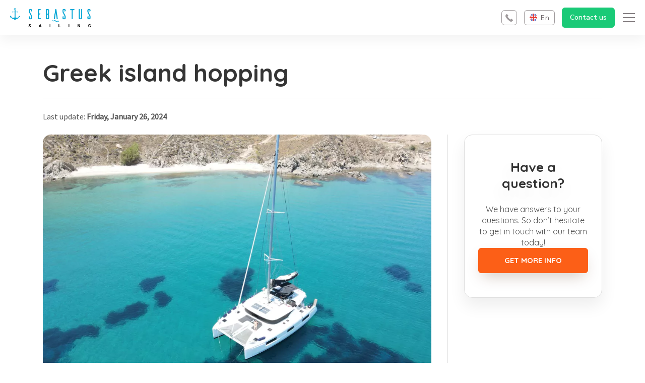

--- FILE ---
content_type: text/html; charset=UTF-8
request_url: https://sebastus.com/greek-island-hopping/
body_size: 38982
content:

<!DOCTYPE html>
<html lang="en-US"
	prefix="og: https://ogp.me/ns#" >
<head><meta charset="UTF-8" /><script>if(navigator.userAgent.match(/MSIE|Internet Explorer/i)||navigator.userAgent.match(/Trident\/7\..*?rv:11/i)){var href=document.location.href;if(!href.match(/[?&]nowprocket/)){if(href.indexOf("?")==-1){if(href.indexOf("#")==-1){document.location.href=href+"?nowprocket=1"}else{document.location.href=href.replace("#","?nowprocket=1#")}}else{if(href.indexOf("#")==-1){document.location.href=href+"&nowprocket=1"}else{document.location.href=href.replace("#","&nowprocket=1#")}}}}</script><script>class RocketLazyLoadScripts{constructor(){this.v="1.2.3",this.triggerEvents=["keydown","mousedown","mousemove","touchmove","touchstart","touchend","wheel"],this.userEventHandler=this._triggerListener.bind(this),this.touchStartHandler=this._onTouchStart.bind(this),this.touchMoveHandler=this._onTouchMove.bind(this),this.touchEndHandler=this._onTouchEnd.bind(this),this.clickHandler=this._onClick.bind(this),this.interceptedClicks=[],window.addEventListener("pageshow",t=>{this.persisted=t.persisted}),window.addEventListener("DOMContentLoaded",()=>{this._preconnect3rdParties()}),this.delayedScripts={normal:[],async:[],defer:[]},this.trash=[],this.allJQueries=[]}_addUserInteractionListener(t){if(document.hidden){t._triggerListener();return}this.triggerEvents.forEach(e=>window.addEventListener(e,t.userEventHandler,{passive:!0})),window.addEventListener("touchstart",t.touchStartHandler,{passive:!0}),window.addEventListener("mousedown",t.touchStartHandler),document.addEventListener("visibilitychange",t.userEventHandler)}_removeUserInteractionListener(){this.triggerEvents.forEach(t=>window.removeEventListener(t,this.userEventHandler,{passive:!0})),document.removeEventListener("visibilitychange",this.userEventHandler)}_onTouchStart(t){"HTML"!==t.target.tagName&&(window.addEventListener("touchend",this.touchEndHandler),window.addEventListener("mouseup",this.touchEndHandler),window.addEventListener("touchmove",this.touchMoveHandler,{passive:!0}),window.addEventListener("mousemove",this.touchMoveHandler),t.target.addEventListener("click",this.clickHandler),this._renameDOMAttribute(t.target,"onclick","rocket-onclick"),this._pendingClickStarted())}_onTouchMove(t){window.removeEventListener("touchend",this.touchEndHandler),window.removeEventListener("mouseup",this.touchEndHandler),window.removeEventListener("touchmove",this.touchMoveHandler,{passive:!0}),window.removeEventListener("mousemove",this.touchMoveHandler),t.target.removeEventListener("click",this.clickHandler),this._renameDOMAttribute(t.target,"rocket-onclick","onclick"),this._pendingClickFinished()}_onTouchEnd(t){window.removeEventListener("touchend",this.touchEndHandler),window.removeEventListener("mouseup",this.touchEndHandler),window.removeEventListener("touchmove",this.touchMoveHandler,{passive:!0}),window.removeEventListener("mousemove",this.touchMoveHandler)}_onClick(t){t.target.removeEventListener("click",this.clickHandler),this._renameDOMAttribute(t.target,"rocket-onclick","onclick"),this.interceptedClicks.push(t),t.preventDefault(),t.stopPropagation(),t.stopImmediatePropagation(),this._pendingClickFinished()}_replayClicks(){window.removeEventListener("touchstart",this.touchStartHandler,{passive:!0}),window.removeEventListener("mousedown",this.touchStartHandler),this.interceptedClicks.forEach(t=>{t.target.dispatchEvent(new MouseEvent("click",{view:t.view,bubbles:!0,cancelable:!0}))})}_waitForPendingClicks(){return new Promise(t=>{this._isClickPending?this._pendingClickFinished=t:t()})}_pendingClickStarted(){this._isClickPending=!0}_pendingClickFinished(){this._isClickPending=!1}_renameDOMAttribute(t,e,r){t.hasAttribute&&t.hasAttribute(e)&&(event.target.setAttribute(r,event.target.getAttribute(e)),event.target.removeAttribute(e))}_triggerListener(){this._removeUserInteractionListener(this),"loading"===document.readyState?document.addEventListener("DOMContentLoaded",this._loadEverythingNow.bind(this)):this._loadEverythingNow()}_preconnect3rdParties(){let t=[];document.querySelectorAll("script[type=rocketlazyloadscript]").forEach(e=>{if(e.hasAttribute("src")){let r=new URL(e.src).origin;r!==location.origin&&t.push({src:r,crossOrigin:e.crossOrigin||"module"===e.getAttribute("data-rocket-type")})}}),t=[...new Map(t.map(t=>[JSON.stringify(t),t])).values()],this._batchInjectResourceHints(t,"preconnect")}async _loadEverythingNow(){this.lastBreath=Date.now(),this._delayEventListeners(this),this._delayJQueryReady(this),this._handleDocumentWrite(),this._registerAllDelayedScripts(),this._preloadAllScripts(),await this._loadScriptsFromList(this.delayedScripts.normal),await this._loadScriptsFromList(this.delayedScripts.defer),await this._loadScriptsFromList(this.delayedScripts.async);try{await this._triggerDOMContentLoaded(),await this._triggerWindowLoad()}catch(t){console.error(t)}window.dispatchEvent(new Event("rocket-allScriptsLoaded")),this._waitForPendingClicks().then(()=>{this._replayClicks()}),this._emptyTrash()}_registerAllDelayedScripts(){document.querySelectorAll("script[type=rocketlazyloadscript]").forEach(t=>{t.hasAttribute("data-rocket-src")?t.hasAttribute("async")&&!1!==t.async?this.delayedScripts.async.push(t):t.hasAttribute("defer")&&!1!==t.defer||"module"===t.getAttribute("data-rocket-type")?this.delayedScripts.defer.push(t):this.delayedScripts.normal.push(t):this.delayedScripts.normal.push(t)})}async _transformScript(t){return new Promise((await this._littleBreath(),navigator.userAgent.indexOf("Firefox/")>0||""===navigator.vendor)?e=>{let r=document.createElement("script");[...t.attributes].forEach(t=>{let e=t.nodeName;"type"!==e&&("data-rocket-type"===e&&(e="type"),"data-rocket-src"===e&&(e="src"),r.setAttribute(e,t.nodeValue))}),t.text&&(r.text=t.text),r.hasAttribute("src")?(r.addEventListener("load",e),r.addEventListener("error",e)):(r.text=t.text,e());try{t.parentNode.replaceChild(r,t)}catch(i){e()}}:async e=>{function r(){t.setAttribute("data-rocket-status","failed"),e()}try{let i=t.getAttribute("data-rocket-type"),n=t.getAttribute("data-rocket-src");t.text,i?(t.type=i,t.removeAttribute("data-rocket-type")):t.removeAttribute("type"),t.addEventListener("load",function r(){t.setAttribute("data-rocket-status","executed"),e()}),t.addEventListener("error",r),n?(t.removeAttribute("data-rocket-src"),t.src=n):t.src="data:text/javascript;base64,"+window.btoa(unescape(encodeURIComponent(t.text)))}catch(s){r()}})}async _loadScriptsFromList(t){let e=t.shift();return e&&e.isConnected?(await this._transformScript(e),this._loadScriptsFromList(t)):Promise.resolve()}_preloadAllScripts(){this._batchInjectResourceHints([...this.delayedScripts.normal,...this.delayedScripts.defer,...this.delayedScripts.async],"preload")}_batchInjectResourceHints(t,e){var r=document.createDocumentFragment();t.forEach(t=>{let i=t.getAttribute&&t.getAttribute("data-rocket-src")||t.src;if(i){let n=document.createElement("link");n.href=i,n.rel=e,"preconnect"!==e&&(n.as="script"),t.getAttribute&&"module"===t.getAttribute("data-rocket-type")&&(n.crossOrigin=!0),t.crossOrigin&&(n.crossOrigin=t.crossOrigin),t.integrity&&(n.integrity=t.integrity),r.appendChild(n),this.trash.push(n)}}),document.head.appendChild(r)}_delayEventListeners(t){let e={};function r(t,r){!function t(r){!e[r]&&(e[r]={originalFunctions:{add:r.addEventListener,remove:r.removeEventListener},eventsToRewrite:[]},r.addEventListener=function(){arguments[0]=i(arguments[0]),e[r].originalFunctions.add.apply(r,arguments)},r.removeEventListener=function(){arguments[0]=i(arguments[0]),e[r].originalFunctions.remove.apply(r,arguments)});function i(t){return e[r].eventsToRewrite.indexOf(t)>=0?"rocket-"+t:t}}(t),e[t].eventsToRewrite.push(r)}function i(t,e){let r=t[e];Object.defineProperty(t,e,{get:()=>r||function(){},set(i){t["rocket"+e]=r=i}})}r(document,"DOMContentLoaded"),r(window,"DOMContentLoaded"),r(window,"load"),r(window,"pageshow"),r(document,"readystatechange"),i(document,"onreadystatechange"),i(window,"onload"),i(window,"onpageshow")}_delayJQueryReady(t){let e;function r(r){if(r&&r.fn&&!t.allJQueries.includes(r)){r.fn.ready=r.fn.init.prototype.ready=function(e){return t.domReadyFired?e.bind(document)(r):document.addEventListener("rocket-DOMContentLoaded",()=>e.bind(document)(r)),r([])};let i=r.fn.on;r.fn.on=r.fn.init.prototype.on=function(){if(this[0]===window){function t(t){return t.split(" ").map(t=>"load"===t||0===t.indexOf("load.")?"rocket-jquery-load":t).join(" ")}"string"==typeof arguments[0]||arguments[0]instanceof String?arguments[0]=t(arguments[0]):"object"==typeof arguments[0]&&Object.keys(arguments[0]).forEach(e=>{let r=arguments[0][e];delete arguments[0][e],arguments[0][t(e)]=r})}return i.apply(this,arguments),this},t.allJQueries.push(r)}e=r}r(window.jQuery),Object.defineProperty(window,"jQuery",{get:()=>e,set(t){r(t)}})}async _triggerDOMContentLoaded(){this.domReadyFired=!0,await this._littleBreath(),document.dispatchEvent(new Event("rocket-DOMContentLoaded")),await this._littleBreath(),window.dispatchEvent(new Event("rocket-DOMContentLoaded")),await this._littleBreath(),document.dispatchEvent(new Event("rocket-readystatechange")),await this._littleBreath(),document.rocketonreadystatechange&&document.rocketonreadystatechange()}async _triggerWindowLoad(){await this._littleBreath(),window.dispatchEvent(new Event("rocket-load")),await this._littleBreath(),window.rocketonload&&window.rocketonload(),await this._littleBreath(),this.allJQueries.forEach(t=>t(window).trigger("rocket-jquery-load")),await this._littleBreath();let t=new Event("rocket-pageshow");t.persisted=this.persisted,window.dispatchEvent(t),await this._littleBreath(),window.rocketonpageshow&&window.rocketonpageshow({persisted:this.persisted})}_handleDocumentWrite(){let t=new Map;document.write=document.writeln=function(e){let r=document.currentScript;r||console.error("WPRocket unable to document.write this: "+e);let i=document.createRange(),n=r.parentElement,s=t.get(r);void 0===s&&(s=r.nextSibling,t.set(r,s));let a=document.createDocumentFragment();i.setStart(a,0),a.appendChild(i.createContextualFragment(e)),n.insertBefore(a,s)}}async _littleBreath(){Date.now()-this.lastBreath>45&&(await this._requestAnimFrame(),this.lastBreath=Date.now())}async _requestAnimFrame(){return document.hidden?new Promise(t=>setTimeout(t)):new Promise(t=>requestAnimationFrame(t))}_emptyTrash(){this.trash.forEach(t=>t.remove())}static run(){let t=new RocketLazyLoadScripts;t._addUserInteractionListener(t)}}RocketLazyLoadScripts.run();</script>
  


<!-- Responsive -->
<!-- <meta content="width=device-width, initial-scale=1.0" name="viewport"> -->
<meta content="width=device-width, initial-scale=1, maximum-scale=1, user-scalable=0, viewport-fit=cover" name="viewport">

<!-- Remove IE's ability to use compatibility mode -->
<meta http-equiv="X-UA-Compatible" content="IE=edge" />

<!-- Correct type -->


<!-- Disable phone formatin on safari -->
<meta name="format-detection" content="telephone=no">

<!-- Speed up fetching of external assets -->
<link rel="dns-prefetch" href="//fonts.googleapis.com">
<link rel="dns-prefetch" href="//ajax.googleapis.com">
<link rel="dns-prefetch" href="//www.google-analytics.com">

<!-- Mobile chrome -->
<meta name="theme-color" content="#000000">

<!-- Win phone Meta -->
<meta name="application-name" content="Sebastus"/>
<meta name="msapplication-TileColor" content="#000000"/>

<!-- Apple -->
<meta name="apple-mobile-web-app-title" content="Sebastus">
<meta name="apple-mobile-web-app-capable" content="yes">
<meta name="apple-mobile-web-app-status-bar-style" content="#000000">
<link rel="apple-touch-startup-image" href="https://sebastus.com/wp-content/themes/sebastus/skin/public/logo.svg">

<meta name="google-site-verification" content="W301TrKbexHo4XzV8amIHOEYiIJauIJonP7vs4F76jM" />
<meta name="google-site-verification" content="-kxqiRpL9PS8pAKG9GatBbIEviN-z_QhwDfm5w4cSa4" />
<!-- Google Tag Manager -->
<script type="rocketlazyloadscript">(function(w,d,s,l,i){w[l]=w[l]||[];w[l].push({'gtm.start':
new Date().getTime(),event:'gtm.js'});var f=d.getElementsByTagName(s)[0],
j=d.createElement(s),dl=l!='dataLayer'?'&l='+l:'';j.async=true;j.src=
'https://www.googletagmanager.com/gtm.js?id='+i+dl;f.parentNode.insertBefore(j,f);
})(window,document,'script','dataLayer','GTM-TSTNVJ6');</script>
<!-- End Google Tag Manager --><title>Greek Island Hopping I Sebastus</title>
<link rel="alternate" hreflang="en" href="https://sebastus.com/greek-island-hopping/" />
<link rel="alternate" hreflang="de" href="https://sebastus.com/de/griechenland-insel-hopping/" />

		<!-- All in One SEO 4.1.6.2 -->
		<meta name="description" content="The best way to enjoy the natural beauties, blue sky and clear Greek sea is island hopping by boat - Greek island hopping. " />
		<meta name="robots" content="max-image-preview:large" />
		<link rel="canonical" href="https://sebastus.com/greek-island-hopping/" />
		<meta property="og:locale" content="en_US" />
		<meta property="og:site_name" content="Sebastus | Rent a yacht or rent a boat for your perfect sailing holidays." />
		<meta property="og:type" content="article" />
		<meta property="og:title" content="Greek island hopping | Sebastus" />
		<meta property="og:description" content="Greece is a country with a Mediterranean climate and a clean sea. The best way to enjoy the natural beauties, blue sky and clear sea is by island hopping - Greek island hopping." />
		<meta property="og:url" content="https://sebastus.com/greek-island-hopping/" />
		<meta property="og:image" content="https://sebastus.com/wp-content/uploads/2021/07/WhatsApp-Image-2021-06-16-at-09.52.00-1.jpeg" />
		<meta property="og:image:secure_url" content="https://sebastus.com/wp-content/uploads/2021/07/WhatsApp-Image-2021-06-16-at-09.52.00-1.jpeg" />
		<meta property="og:image:width" content="1600" />
		<meta property="og:image:height" content="1200" />
		<meta property="article:published_time" content="2021-07-02T06:01:30+00:00" />
		<meta property="article:modified_time" content="2024-01-26T08:59:21+00:00" />
		<meta property="article:publisher" content="https://www.facebook.com/SebastusSailing/" />
		<meta name="twitter:card" content="summary" />
		<meta name="twitter:title" content="Greek island hopping | Sebastus" />
		<meta name="twitter:description" content="Greece is a country with a Mediterranean climate and a clean sea. The best way to enjoy the natural beauties, blue sky and clear sea is by island hopping - Greek island hopping." />
		<meta name="twitter:image" content="https://sebastus.com/wp-content/uploads/2021/07/WhatsApp-Image-2021-06-16-at-09.52.00-1.jpeg" />
		<script type="application/ld+json" class="aioseo-schema">
			{"@context":"https:\/\/schema.org","@graph":[{"@type":"WebSite","@id":"https:\/\/sebastus.com\/#website","url":"https:\/\/sebastus.com\/","name":"Sebastus","description":"Rent a yacht or rent a boat for your perfect sailing holidays.","inLanguage":"en-US","publisher":{"@id":"https:\/\/sebastus.com\/#organization"}},{"@type":"Organization","@id":"https:\/\/sebastus.com\/#organization","name":"Sebastus","url":"https:\/\/sebastus.com\/","logo":{"@type":"ImageObject","@id":"https:\/\/sebastus.com\/#organizationLogo","url":"https:\/\/arzlzikoyr.cloudimg.io\/sebastus.com\/wp-content\/uploads\/2020\/11\/Sebastus_logo_mobile.svg"},"image":{"@id":"https:\/\/sebastus.com\/#organizationLogo"},"sameAs":["https:\/\/www.facebook.com\/SebastusSailing\/","https:\/\/instagram.com\/sebastussailing","https:\/\/www.youtube.com\/channel\/UC4BAwrSOXBYiTqNtFcpiwug","https:\/\/www.linkedin.com\/company\/sebastus"],"contactPoint":{"@type":"ContactPoint","telephone":"+385956687012","contactType":"Customer Support"}},{"@type":"BreadcrumbList","@id":"https:\/\/sebastus.com\/greek-island-hopping\/#breadcrumblist","itemListElement":[{"@type":"ListItem","@id":"https:\/\/sebastus.com\/#listItem","position":1,"item":{"@type":"WebPage","@id":"https:\/\/sebastus.com\/","name":"Home","description":"Sebastus offers luxury yacht charter holidays throughout Croatia, Greece, the Mediterranean, and the Caribbean. Charter a yacht for your next vacation!","url":"https:\/\/sebastus.com\/"},"nextItem":"https:\/\/sebastus.com\/greek-island-hopping\/#listItem"},{"@type":"ListItem","@id":"https:\/\/sebastus.com\/greek-island-hopping\/#listItem","position":2,"item":{"@type":"WebPage","@id":"https:\/\/sebastus.com\/greek-island-hopping\/","name":"Greek island hopping","description":"The best way to enjoy the natural beauties, blue sky and clear Greek sea is island hopping by boat - Greek island hopping.","url":"https:\/\/sebastus.com\/greek-island-hopping\/"},"previousItem":"https:\/\/sebastus.com\/#listItem"}]},{"@type":"Person","@id":"https:\/\/sebastus.com\/author\/profico\/#author","url":"https:\/\/sebastus.com\/author\/profico\/","name":"profico","image":{"@type":"ImageObject","@id":"https:\/\/sebastus.com\/greek-island-hopping\/#authorImage","url":"https:\/\/secure.gravatar.com\/avatar\/dc415445e27566c81d16d608ed9a1f9f?s=96&d=mm&r=g","width":96,"height":96,"caption":"profico"},"sameAs":["https:\/\/www.facebook.com\/SebastusSailing\/","https:\/\/instagram.com\/sebastussailing","https:\/\/www.youtube.com\/channel\/UC4BAwrSOXBYiTqNtFcpiwug","https:\/\/www.linkedin.com\/company\/sebastus"]},{"@type":"WebPage","@id":"https:\/\/sebastus.com\/greek-island-hopping\/#webpage","url":"https:\/\/sebastus.com\/greek-island-hopping\/","name":"Greek Island Hopping I Sebastus","description":"The best way to enjoy the natural beauties, blue sky and clear Greek sea is island hopping by boat - Greek island hopping.","inLanguage":"en-US","isPartOf":{"@id":"https:\/\/sebastus.com\/#website"},"breadcrumb":{"@id":"https:\/\/sebastus.com\/greek-island-hopping\/#breadcrumblist"},"author":"https:\/\/sebastus.com\/author\/profico\/#author","creator":"https:\/\/sebastus.com\/author\/profico\/#author","image":{"@type":"ImageObject","@id":"https:\/\/sebastus.com\/#mainImage","url":"https:\/\/arzlzikoyr.cloudimg.io\/sebastus.com\/wp-content\/uploads\/2021\/07\/WhatsApp-Image-2021-06-16-at-09.52.00-1.jpeg","width":1600,"height":1200,"caption":"Sebastus, Greece, Greek island hooping"},"primaryImageOfPage":{"@id":"https:\/\/sebastus.com\/greek-island-hopping\/#mainImage"},"datePublished":"2021-07-02T06:01:30+00:00","dateModified":"2024-01-26T08:59:21+00:00"},{"@type":"Article","@id":"https:\/\/sebastus.com\/greek-island-hopping\/#article","name":"Greek Island Hopping I Sebastus","description":"The best way to enjoy the natural beauties, blue sky and clear Greek sea is island hopping by boat - Greek island hopping.","inLanguage":"en-US","headline":"Greek island hopping","author":{"@id":"https:\/\/sebastus.com\/author\/profico\/#author"},"publisher":{"@id":"https:\/\/sebastus.com\/#organization"},"datePublished":"2021-07-02T06:01:30+00:00","dateModified":"2024-01-26T08:59:21+00:00","articleSection":"Uncategorized","mainEntityOfPage":{"@id":"https:\/\/sebastus.com\/greek-island-hopping\/#webpage"},"isPartOf":{"@id":"https:\/\/sebastus.com\/greek-island-hopping\/#webpage"},"image":{"@type":"ImageObject","@id":"https:\/\/sebastus.com\/#articleImage","url":"https:\/\/arzlzikoyr.cloudimg.io\/sebastus.com\/wp-content\/uploads\/2021\/07\/WhatsApp-Image-2021-06-16-at-09.52.00-1.jpeg","width":1600,"height":1200,"caption":"Sebastus, Greece, Greek island hooping"}}]}
		</script>
		<!-- All in One SEO -->

<link rel='dns-prefetch' href='//www.google.com' />

<style type="text/css">
img.wp-smiley,
img.emoji {
	display: inline !important;
	border: none !important;
	box-shadow: none !important;
	height: 1em !important;
	width: 1em !important;
	margin: 0 .07em !important;
	vertical-align: -0.1em !important;
	background: none !important;
	padding: 0 !important;
}
</style>
	<link rel='stylesheet' id='wp-block-library-css'  href='https://sebastus.com/wp-includes/css/dist/block-library/style.min.css?ver=5.8.12' type='text/css' media='all' />
<link data-minify="1" rel='stylesheet' id='contact-form-7-css'  href='https://sebastus.com/wp-content/cache/min/1/wp-content/plugins/contact-form-7/includes/css/styles.css?ver=1738052751' type='text/css' media='all' />
<link rel='stylesheet' id='wpcf7-redirect-script-frontend-css'  href='https://sebastus.com/wp-content/plugins/wpcf7-redirect/build/css/wpcf7-redirect-frontend.min.css?ver=5.8.12' type='text/css' media='all' />
<link data-minify="1" rel='stylesheet' id='infinum-style-css'  href='https://sebastus.com/wp-content/cache/background-css/sebastus.com/wp-content/cache/min/1/wp-content/themes/sebastus/skin/public/application-403537c0908c461ab11b.css?ver=1738052752&wpr_t=1765870492' type='text/css' media='all' />
<link data-minify="1" rel='stylesheet' id='borlabs-cookie-css'  href='https://sebastus.com/wp-content/cache/min/1/wp-content/cache/borlabs-cookie/borlabs-cookie_1_en.css?ver=1738052752' type='text/css' media='all' />
<style id='rocket-lazyload-inline-css' type='text/css'>
.rll-youtube-player{position:relative;padding-bottom:56.23%;height:0;overflow:hidden;max-width:100%;}.rll-youtube-player:focus-within{outline: 2px solid currentColor;outline-offset: 5px;}.rll-youtube-player iframe{position:absolute;top:0;left:0;width:100%;height:100%;z-index:100;background:0 0}.rll-youtube-player img{bottom:0;display:block;left:0;margin:auto;max-width:100%;width:100%;position:absolute;right:0;top:0;border:none;height:auto;-webkit-transition:.4s all;-moz-transition:.4s all;transition:.4s all}.rll-youtube-player img:hover{-webkit-filter:brightness(75%)}.rll-youtube-player .play{height:100%;width:100%;left:0;top:0;position:absolute;background:var(--wpr-bg-a8a2dda8-0687-4b8b-863e-cf9d5310ef98) no-repeat center;background-color: transparent !important;cursor:pointer;border:none;}
</style>
<script data-minify="1" type='text/javascript' src='https://sebastus.com/wp-content/cache/min/1/jquery-3.4.1.min.js?ver=1738052752' id='jquery-js' defer></script>
<script data-minify="1" type='text/javascript' src='https://sebastus.com/wp-content/cache/min/1/wp-content/plugins/sitepress-multilingual-cms/res/js/jquery.cookie.js?ver=1738052752' id='jquery.cookie-js' defer></script>
<script type='text/javascript' id='wpml-cookie-js-extra'>
/* <![CDATA[ */
var wpml_cookies = {"wp-wpml_current_language":{"value":"en","expires":1,"path":"\/"}};
var wpml_cookies = {"wp-wpml_current_language":{"value":"en","expires":1,"path":"\/"}};
/* ]]> */
</script>
<script type="rocketlazyloadscript" data-minify="1" data-rocket-type='text/javascript' data-rocket-src='https://sebastus.com/wp-content/cache/min/1/wp-content/plugins/sitepress-multilingual-cms/res/js/cookies/language-cookie.js?ver=1738052752' id='wpml-cookie-js' defer></script>
<script type='text/javascript' id='borlabs-cookie-prioritize-js-extra'>
/* <![CDATA[ */
var borlabsCookiePrioritized = {"domain":"sebastus.com","path":"\/","version":"1","bots":"1","optInJS":{"essential":{"google-tag-manager":"[base64]\/[base64]"},"statistics":{"google-analytics":"PHNjcmlwdD4NCndpbmRvdy5kYXRhTGF5ZXIgPSB3aW5kb3cuZGF0YUxheWVyIHx8IFtdOw0KICB3aW5kb3cuZGF0YUxheWVyLnB1c2goew0KICAgIGV2ZW50OiAnYm9ybGFic0Nvb2tpZU9wdEluR29vZ2xlQW5hbHl0aWNzJywNCiAgfSk7DQo8L3NjcmlwdD4="},"marketing":{"google-ads":"PHNjcmlwdD4NCndpbmRvdy5kYXRhTGF5ZXIgPSB3aW5kb3cuZGF0YUxheWVyIHx8IFtdOw0KICB3aW5kb3cuZGF0YUxheWVyLnB1c2goew0KICAgIGV2ZW50OiAnYm9ybGFic0Nvb2tpZU9wdEluR29vZ2xlQWRzJywNCiAgfSk7DQo8L3NjcmlwdD4="}}};
/* ]]> */
</script>
<script type="rocketlazyloadscript" data-rocket-type='text/javascript' data-rocket-src='https://sebastus.com/wp-content/plugins/borlabs-cookie/assets/javascript/borlabs-cookie-prioritize.min.js?ver=2.2.67' id='borlabs-cookie-prioritize-js' defer></script>
<link rel="https://api.w.org/" href="https://sebastus.com/wp-json/" /><link rel="alternate" type="application/json" href="https://sebastus.com/wp-json/wp/v2/posts/18730" /><link rel="EditURI" type="application/rsd+xml" title="RSD" href="https://sebastus.com/xmlrpc.php?rsd" />
<link rel="wlwmanifest" type="application/wlwmanifest+xml" href="https://sebastus.com/wp-includes/wlwmanifest.xml" /> 
<meta name="generator" content="WordPress 5.8.12" />
<link rel='shortlink' href='https://sebastus.com/?p=18730' />
<meta name="generator" content="WPML ver:4.4.10 stt:22,1,3;" />
<script type="rocketlazyloadscript">document.createElement( "picture" );if(!window.HTMLPictureElement && document.addEventListener) {window.addEventListener("DOMContentLoaded", function() {var s = document.createElement("script");s.src = "https://sebastus.com/wp-content/plugins/webp-express/js/picturefill.min.js";document.body.appendChild(s);});}</script><link rel="preload" as="image" href="https://arzlzikoyr.cloudimg.io/sebastus.com/wp-content/uploads/2021/07/WhatsApp-Image-2021-06-16-at-09.52.00-1.jpeg"><!-- Google Tag Manager -->
<script type="rocketlazyloadscript">if('1'==='1'){(function(w,d,s,l,i){w[l]=w[l]||[];w[l].push({"gtm.start":
new Date().getTime(),event:"gtm.js"});var f=d.getElementsByTagName(s)[0],
j=d.createElement(s),dl=l!="dataLayer"?"&l="+l:"";j.async=true;j.src=
"https://www.googletagmanager.com/gtm.js?id="+i+dl;f.parentNode.insertBefore(j,f);
})(window,document,"script","dataLayer","GTM-TSTNVJ6");}</script>
<!-- End Google Tag Manager --><link rel="icon" href="https://arzlzikoyr.cloudimg.io/sebastus.com/wp-content/uploads/2020/06/favicon.png?func=bound&#038;w=32&#038;h=32" sizes="32x32" />
<link rel="icon" href="https://arzlzikoyr.cloudimg.io/sebastus.com/wp-content/uploads/2020/06/favicon.png?func=bound&#038;w=32&#038;h=32" sizes="192x192" />
<link rel="apple-touch-icon" href="https://arzlzikoyr.cloudimg.io/sebastus.com/wp-content/uploads/2020/06/favicon.png?func=bound&#038;w=32&#038;h=32" />
<meta name="msapplication-TileImage" content="https://arzlzikoyr.cloudimg.io/sebastus.com/wp-content/uploads/2020/06/favicon.png?func=bound&#038;w=32&#038;h=32" />
		<style type="text/css" id="wp-custom-css">
			/* FAQ naslov center */
.b-faq-2022 h2{
	text-align:center;
}

/* fix newsletter button - light house */
.newsletter-section__form input:not(.form-fields__value):not(.btn){ 
	-webkit-box-shadow: 0 0 0 0 #fff inset!important
}

/* razmaci */
.colBlockZeroDown { 
	padding-bottom: 0px;
}
.colBlockZeroUp { 
	padding-top: 0px;
}

/* fix offera */
.packageoffer{ 
	padding:20px 20px!important;
	border-radius:18px;	
	border:1px solid rgba(21,0,0,.15);
	box-shadow:0 30px 58px 0 rgba(0,0,0,.06),0 2px 16px 0 rgba(0,0,0,.04);
	margin-bottom:50px!important;
}
.packageoffer ul{
	padding-left:20px!important;
}
.packageoffer h3{
	font-size:21px!important;
	margin-bottom: 20px;
}

@media screen and (max-width: 980px) { 
	.packageoffer{ 
	margin-left:20px;
		margin-right:20px;
	}
}
/* fix covid newsletter trake*/
.covid-notice:hover { 
	background-color:#0086d5!important;
	color: #fff;
}

/* promo */
#promo { 
	display: none;
}
#promo img { 
	border-radius: 0px!important;
}
#hide-location-filter .is-first,
#hide-location-filter .form-fields__search{
	display: none;
}


.page-template-simple-content .single__title {
    border-bottom: 0px solid transparent;
  }
.footer__description{ 
	opacity:1;
}
.footer__logo-link {
    max-width: 150px;
}
.article-grid__media-image {
    min-width: 100%;
    object-position: top;
}
.scroll-to-top-btn__arrow {
    max-width: 24px;
    max-height: 24px;
}
.covid-notice{ 
background-color: #ffe000;
}
/* uklanjanje temperatura */
.destinations-section__destination-temperature{ 
	display:none;
}
/* .swiper-pagination {
	display:none;
} */
.float-top-margin { 
	margin-top:70px;
}
/* fix za itinery blok */
#itinerey-fix p, #itinerey p { 
	line-height:25px!important;
	padding-bottom:20px!important;
}
#itinerey-fix li, #itinerey li { 
	padding-bottom:10px!important;
}
/* uklanjanje destinations bloku*/
#nobutton .destinations-section__destination-content-button{ 
		display:none;
}
/* columns block img rounded */
img { 
	border-radius: 24px!important;
}
.style-luxury img, .text-icons-section__container img, .text-icons-small-section__icons img, .newsletter-section__first-icon img, .routes-section__route-content-icon img, .header__logo-link img, .single__media img,.gallery-section img, .hero-section img, .footer img { 
	border-radius: 0px!important;
}
/* to top */
.scroll-to-top-btn { 
	background-color:#0086d5!important;
}
.scroll-to-top-btn:hover{ 
	background-color:#f44336!important;
}
/* tailored fix */
.tailored__column:after{ 
	opacity:1;
	background:linear-gradient(180deg,#004e70,rgba(0,127,182,0))
}
.tailored__head{ 
	top:50px!important
}
.tailored__column--form{ 
	margin-top:100px!important
}
@media screen and (max-width: 400px) {
.hero-section--points-above-height .hero-section__content{
	    max-height: 420px;
}
}

@media screen and (max-width: 543px) {
.hero-section--points-above-height .hero-section__content{
	    max-height: 500px;
}
}

.grecaptcha-badge {
	display: none !important;
}

.style-luxury .header {
	z-index: 100;
}		</style>
		<noscript><style id="rocket-lazyload-nojs-css">.rll-youtube-player, [data-lazy-src]{display:none !important;}</style></noscript><style id="wpr-lazyload-bg"></style><style id="wpr-lazyload-bg-exclusion"></style>
<noscript>
<style id="wpr-lazyload-bg-nostyle">:root{--wpr-bg-231d9673-ce4a-4e3c-8ff6-9ed3b39ae54f: url('https://mdbootstrap.com/img/svg/flags.png');}:root{--wpr-bg-b96cdcc3-43b4-495c-ae98-43cd935a283a: url('https://mdbootstrap.com/img/svg/flags.png');}:root{--wpr-bg-ed098ba0-6eaa-4317-b8aa-70a8aae03157: url('../../../../../../../../../../../../themes/sebastus/skin/img/vimeo-play.png');}:root{--wpr-bg-338d8a8e-3a93-4150-ad4a-04f93a76eace: url('../../../../../../../../../../../../themes/sebastus/skin/img/vimeo-play.png');}:root{--wpr-bg-c8c77397-d34e-44ae-a1dd-d770f73720c4: url('../../../../../../../../../../../../themes/sebastus/skin/img/video-play.png');}:root{--wpr-bg-0f5eb58e-7a68-4ef9-b466-c88afd8248cc: url('../../../../../../../../../../../../themes/sebastus/skin/img/youtube-play.png');}:root{--wpr-bg-ac13e428-175f-4e63-abbe-fb6bbd8be3c5: url('../../../../../../../../../../../../themes/sebastus/skin/img/youtube-play.png');}:root{--wpr-bg-3c5da8ae-7836-41ae-a456-710bfc0a73af: url('../../../../../../../../../../../../themes/sebastus/skin/img/loading.gif');}:root{--wpr-bg-11f73f6b-0ce5-41ca-b1dd-b20c21428978: url('https://sebastus.com/wp-content/themes/sebastus/skin/public/blue-waves.svg');}:root{--wpr-bg-cf393e67-df4d-4c4f-985b-96594ca67330: url('https://sebastus.com/wp-content/themes/sebastus/skin/public/luxury-back-to-top-arrow.svg');}:root{--wpr-bg-d37a1856-a594-4cf3-b9bf-e564d959c25e: url('https://sebastus.com/wp-content/themes/sebastus/skin/public/luxury-footer.svg');}:root{--wpr-bg-ca09c23b-465b-4b45-87a2-642a2e01fc80: url('https://sebastus.com/wp-content/themes/sebastus/skin/public/luxury-submit.svg');}:root{--wpr-bg-a3000e50-dfae-42c2-86f4-bb726f0d6e8f: url('https://sebastus.com/wp-content/themes/sebastus/skin/public/luxury-mob-anchor.png');}:root{--wpr-bg-6402dd62-36af-40b2-b6fd-3c5238069054: url('https://sebastus.com/wp-content/themes/sebastus/skin/public/luxury-play.svg');}:root{--wpr-bg-2b47b8dc-2755-48f9-9804-6b4ef8fd8199: url('https://sebastus.com/wp-content/themes/sebastus/skin/public/luxury-accordion-arrow.svg');}:root{--wpr-bg-f4f6d95e-2cbe-4e07-ac43-1b5faa6fde2a: url('https://sebastus.com/wp-content/themes/sebastus/skin/public/luxury-hr.svg');}:root{--wpr-bg-57be58a2-90bf-467d-9022-d4728a436ffd: url('https://sebastus.com/wp-content/themes/sebastus/skin/public/checkbox-unchecked.svg');}:root{--wpr-bg-ea759b1a-af76-4d14-85e8-f2991933d6ae: url('https://sebastus.com/wp-content/themes/sebastus/skin/public/checkbox-checked.svg');}:root{--wpr-bg-18bd3678-d1b3-40d0-9c09-30b42d2469f6: url('https://sebastus.com/wp-content/themes/sebastus/skin/public/luxury-hero-arrow.svg');}:root{--wpr-bg-10566df5-a242-410c-9398-7688088c2baf: url('https://sebastus.com/wp-content/themes/sebastus/skin/public/luxury-gallery-arrow.svg');}:root{--wpr-bg-643c5c39-2e02-4d54-b1ed-f3ebb8384592: url('https://sebastus.com/wp-content/themes/sebastus/skin/public/luxury-location-arrow.svg');}:root{--wpr-bg-02bdef4c-9afa-4997-99f3-4fd97737f523: url('https://sebastus.com/wp-content/themes/sebastus/skin/public/flags.png');}:root{--wpr-bg-746941eb-c551-4c49-869d-2e50f23c1905: url('https://sebastus.com/wp-content/themes/sebastus/skin/public/flags@2x.png');}:root{--wpr-bg-40d6e382-49ad-471d-8f03-bdd4cfcc9ddc: url('https://sebastus.com/wp-content/themes/sebastus/skin/public/search.svg');}:root{--wpr-bg-d42e12b3-2f68-47f6-aa47-f8054079cbf0: url('https://sebastus.com/wp-content/themes/sebastus/skin/public/arrow-down.svg');}:root{--wpr-bg-f8a0f4a8-6dd5-4821-8323-1678852f4d96: url('https://sebastus.com/wp-content/themes/sebastus/skin/public/arrow-down.svg');}:root{--wpr-bg-a13a9bf5-fa7c-4c68-b2c1-f1a7cbf6e202: url('https://sebastus.com/wp-content/themes/sebastus/skin/public/plus-icon.svg');}:root{--wpr-bg-605cee7a-6ce7-4e87-bea5-7e9802caf030: url('https://sebastus.com/wp-content/themes/sebastus/skin/public/minus-icon.svg');}:root{--wpr-bg-65ade0d0-edfe-43b9-b731-299773a2a5a6: url('https://sebastus.com/wp-content/themes/sebastus/skin/public/back-icon.svg');}:root{--wpr-bg-73d73410-c330-4652-8389-dc5031370d4c: url('https://sebastus.com/wp-content/themes/sebastus/skin/public/select-orange-arrow-down.svg');}:root{--wpr-bg-a8a2dda8-0687-4b8b-863e-cf9d5310ef98: url('https://sebastus.com/wp-content/plugins/wp-rocket/assets/img/youtube.png');}</style>
</noscript>
<script type="application/javascript">const rocket_pairs = [{"selector":"i.flag","style":":root{--wpr-bg-231d9673-ce4a-4e3c-8ff6-9ed3b39ae54f: url('https:\/\/mdbootstrap.com\/img\/svg\/flags.png');}","hash":"231d9673-ce4a-4e3c-8ff6-9ed3b39ae54f"},{"selector":"i.flag:not(.icon)","style":":root{--wpr-bg-b96cdcc3-43b4-495c-ae98-43cd935a283a: url('https:\/\/mdbootstrap.com\/img\/svg\/flags.png');}","hash":"b96cdcc3-43b4-495c-ae98-43cd935a283a"},{"selector":".lg-outer .lg-has-vimeo .lg-video-play","style":":root{--wpr-bg-ed098ba0-6eaa-4317-b8aa-70a8aae03157: url('..\/..\/..\/..\/..\/..\/..\/..\/..\/..\/..\/..\/themes\/sebastus\/skin\/img\/vimeo-play.png');}","hash":"ed098ba0-6eaa-4317-b8aa-70a8aae03157"},{"selector":".lg-outer .lg-has-vimeo .lg-video-play","style":":root{--wpr-bg-338d8a8e-3a93-4150-ad4a-04f93a76eace: url('..\/..\/..\/..\/..\/..\/..\/..\/..\/..\/..\/..\/themes\/sebastus\/skin\/img\/vimeo-play.png');}","hash":"338d8a8e-3a93-4150-ad4a-04f93a76eace"},{"selector":".lg-outer .lg-has-html5 .lg-video-play","style":":root{--wpr-bg-c8c77397-d34e-44ae-a1dd-d770f73720c4: url('..\/..\/..\/..\/..\/..\/..\/..\/..\/..\/..\/..\/themes\/sebastus\/skin\/img\/video-play.png');}","hash":"c8c77397-d34e-44ae-a1dd-d770f73720c4"},{"selector":".lg-outer .lg-has-youtube .lg-video-play","style":":root{--wpr-bg-0f5eb58e-7a68-4ef9-b466-c88afd8248cc: url('..\/..\/..\/..\/..\/..\/..\/..\/..\/..\/..\/..\/themes\/sebastus\/skin\/img\/youtube-play.png');}","hash":"0f5eb58e-7a68-4ef9-b466-c88afd8248cc"},{"selector":".lg-outer .lg-has-youtube .lg-video-play","style":":root{--wpr-bg-ac13e428-175f-4e63-abbe-fb6bbd8be3c5: url('..\/..\/..\/..\/..\/..\/..\/..\/..\/..\/..\/..\/themes\/sebastus\/skin\/img\/youtube-play.png');}","hash":"ac13e428-175f-4e63-abbe-fb6bbd8be3c5"},{"selector":".lg-outer .lg-item","style":":root{--wpr-bg-3c5da8ae-7836-41ae-a456-710bfc0a73af: url('..\/..\/..\/..\/..\/..\/..\/..\/..\/..\/..\/..\/themes\/sebastus\/skin\/img\/loading.gif');}","hash":"3c5da8ae-7836-41ae-a456-710bfc0a73af"},{"selector":".blog-new .related-posts a","style":":root{--wpr-bg-11f73f6b-0ce5-41ca-b1dd-b20c21428978: url('https:\/\/sebastus.com\/wp-content\/themes\/sebastus\/skin\/public\/blue-waves.svg');}","hash":"11f73f6b-0ce5-41ca-b1dd-b20c21428978"},{"selector":".style-luxury .scroll-to-top-btn","style":":root{--wpr-bg-cf393e67-df4d-4c4f-985b-96594ca67330: url('https:\/\/sebastus.com\/wp-content\/themes\/sebastus\/skin\/public\/luxury-back-to-top-arrow.svg');}","hash":"cf393e67-df4d-4c4f-985b-96594ca67330"},{"selector":".style-luxury .footer-luxury","style":":root{--wpr-bg-d37a1856-a594-4cf3-b9bf-e564d959c25e: url('https:\/\/sebastus.com\/wp-content\/themes\/sebastus\/skin\/public\/luxury-footer.svg');}","hash":"d37a1856-a594-4cf3-b9bf-e564d959c25e"},{"selector":".style-luxury .footer-luxury .wpcf7 .form-wrapper .wpcf7-submit","style":":root{--wpr-bg-ca09c23b-465b-4b45-87a2-642a2e01fc80: url('https:\/\/sebastus.com\/wp-content\/themes\/sebastus\/skin\/public\/luxury-submit.svg');}","hash":"ca09c23b-465b-4b45-87a2-642a2e01fc80"},{"selector":".style-luxury .mobile-nav","style":":root{--wpr-bg-a3000e50-dfae-42c2-86f4-bb726f0d6e8f: url('https:\/\/sebastus.com\/wp-content\/themes\/sebastus\/skin\/public\/luxury-mob-anchor.png');}","hash":"a3000e50-dfae-42c2-86f4-bb726f0d6e8f"},{"selector":".c-media .yt-video__poster-holder .fake-play","style":":root{--wpr-bg-6402dd62-36af-40b2-b6fd-3c5238069054: url('https:\/\/sebastus.com\/wp-content\/themes\/sebastus\/skin\/public\/luxury-play.svg');}","hash":"6402dd62-36af-40b2-b6fd-3c5238069054"},{"selector":".accordion2022 button.accordion","style":":root{--wpr-bg-2b47b8dc-2755-48f9-9804-6b4ef8fd8199: url('https:\/\/sebastus.com\/wp-content\/themes\/sebastus\/skin\/public\/luxury-accordion-arrow.svg');}","hash":"2b47b8dc-2755-48f9-9804-6b4ef8fd8199"},{"selector":".style-luxury .c-section-header .hr","style":":root{--wpr-bg-f4f6d95e-2cbe-4e07-ac43-1b5faa6fde2a: url('https:\/\/sebastus.com\/wp-content\/themes\/sebastus\/skin\/public\/luxury-hr.svg');}","hash":"f4f6d95e-2cbe-4e07-ac43-1b5faa6fde2a"},{"selector":".c-form-style-tailored-new input[type=checkbox]","style":":root{--wpr-bg-57be58a2-90bf-467d-9022-d4728a436ffd: url('https:\/\/sebastus.com\/wp-content\/themes\/sebastus\/skin\/public\/checkbox-unchecked.svg');}","hash":"57be58a2-90bf-467d-9022-d4728a436ffd"},{"selector":".c-form-style-tailored-new input[type=checkbox]:checked","style":":root{--wpr-bg-ea759b1a-af76-4d14-85e8-f2991933d6ae: url('https:\/\/sebastus.com\/wp-content\/themes\/sebastus\/skin\/public\/checkbox-checked.svg');}","hash":"ea759b1a-af76-4d14-85e8-f2991933d6ae"},{"selector":".b-hero-2022-style-show-arrow-down","style":":root{--wpr-bg-18bd3678-d1b3-40d0-9c09-30b42d2469f6: url('https:\/\/sebastus.com\/wp-content\/themes\/sebastus\/skin\/public\/luxury-hero-arrow.svg');}","hash":"18bd3678-d1b3-40d0-9c09-30b42d2469f6"},{"selector":".b-gallery-2022 .gallery .b-gallery-swiper-button","style":":root{--wpr-bg-10566df5-a242-410c-9398-7688088c2baf: url('https:\/\/sebastus.com\/wp-content\/themes\/sebastus\/skin\/public\/luxury-gallery-arrow.svg');}","hash":"10566df5-a242-410c-9398-7688088c2baf"},{"selector":".b-locations-2022 .main-cards","style":":root{--wpr-bg-643c5c39-2e02-4d54-b1ed-f3ebb8384592: url('https:\/\/sebastus.com\/wp-content\/themes\/sebastus\/skin\/public\/luxury-location-arrow.svg');}","hash":"643c5c39-2e02-4d54-b1ed-f3ebb8384592"},{"selector":".iti__flag","style":":root{--wpr-bg-02bdef4c-9afa-4997-99f3-4fd97737f523: url('https:\/\/sebastus.com\/wp-content\/themes\/sebastus\/skin\/public\/flags.png');}","hash":"02bdef4c-9afa-4997-99f3-4fd97737f523"},{"selector":".iti__flag","style":":root{--wpr-bg-746941eb-c551-4c49-869d-2e50f23c1905: url('https:\/\/sebastus.com\/wp-content\/themes\/sebastus\/skin\/public\/flags@2x.png');}","hash":"746941eb-c551-4c49-869d-2e50f23c1905"},{"selector":".contact-form__dropdown-search","style":":root{--wpr-bg-40d6e382-49ad-471d-8f03-bdd4cfcc9ddc: url('https:\/\/sebastus.com\/wp-content\/themes\/sebastus\/skin\/public\/search.svg');}","hash":"40d6e382-49ad-471d-8f03-bdd4cfcc9ddc"},{"selector":".mobile-nav-dropdown__active","style":":root{--wpr-bg-d42e12b3-2f68-47f6-aa47-f8054079cbf0: url('https:\/\/sebastus.com\/wp-content\/themes\/sebastus\/skin\/public\/arrow-down.svg');}","hash":"d42e12b3-2f68-47f6-aa47-f8054079cbf0"},{"selector":".mobile-navigation__item--menu-item-has-children .mobile-navigation__link","style":":root{--wpr-bg-f8a0f4a8-6dd5-4821-8323-1678852f4d96: url('https:\/\/sebastus.com\/wp-content\/themes\/sebastus\/skin\/public\/arrow-down.svg');}","hash":"f8a0f4a8-6dd5-4821-8323-1678852f4d96"},{"selector":".overview-section__list-item-icon--plus","style":":root{--wpr-bg-a13a9bf5-fa7c-4c68-b2c1-f1a7cbf6e202: url('https:\/\/sebastus.com\/wp-content\/themes\/sebastus\/skin\/public\/plus-icon.svg');}","hash":"a13a9bf5-fa7c-4c68-b2c1-f1a7cbf6e202"},{"selector":".overview-section__list-item-icon--minus","style":":root{--wpr-bg-605cee7a-6ce7-4e87-bea5-7e9802caf030: url('https:\/\/sebastus.com\/wp-content\/themes\/sebastus\/skin\/public\/minus-icon.svg');}","hash":"605cee7a-6ce7-4e87-bea5-7e9802caf030"},{"selector":".litepicker .container__months .button-next-month,.litepicker .container__months .button-previous-month","style":":root{--wpr-bg-65ade0d0-edfe-43b9-b731-299773a2a5a6: url('https:\/\/sebastus.com\/wp-content\/themes\/sebastus\/skin\/public\/back-icon.svg');}","hash":"65ade0d0-edfe-43b9-b731-299773a2a5a6"},{"selector":".c-form-style-tailored-new select","style":":root{--wpr-bg-73d73410-c330-4652-8389-dc5031370d4c: url('https:\/\/sebastus.com\/wp-content\/themes\/sebastus\/skin\/public\/select-orange-arrow-down.svg');}","hash":"73d73410-c330-4652-8389-dc5031370d4c"},{"selector":".rll-youtube-player .play","style":":root{--wpr-bg-a8a2dda8-0687-4b8b-863e-cf9d5310ef98: url('https:\/\/sebastus.com\/wp-content\/plugins\/wp-rocket\/assets\/img\/youtube.png');}","hash":"a8a2dda8-0687-4b8b-863e-cf9d5310ef98"}]; const rocket_excluded_pairs = [];</script></head>
<body class="post-template-default single single-post postid-18730 single-format-standard style-">

<!-- Google Tag Manager (noscript) -->
<noscript><div class="BorlabsCookie _brlbs-cb-default"><div class="_brlbs-content-blocker"> <div class="_brlbs-default"> <p>Click on the button to load the content from www.googletagmanager.com.</p> <p><a class="_brlbs-btn" href="#" data-borlabs-cookie-unblock role="button">Load content</a></p> </div> </div><div class="borlabs-hide" data-borlabs-cookie-type="content-blocker" data-borlabs-cookie-id="default"><script type="text/template">PGlmcmFtZSBzcmM9Imh0dHBzOi8vd3d3Lmdvb2dsZXRhZ21hbmFnZXIuY29tL25zLmh0bWw/aWQ9R1RNLVRTVE5WSjYiDQpoZWlnaHQ9IjAiIHdpZHRoPSIwIiBzdHlsZT0iZGlzcGxheTpub25lO3Zpc2liaWxpdHk6aGlkZGVuIj48L2lmcmFtZT4=</script></div></div></noscript>
<!-- End Google Tag Manager (noscript) -->


<div class="header">
  <a class="header__logo-link" href="https://sebastus.com" title="Sebastus">
    <img class="header__logo-img skip-lazyloading" src="https://arzlzikoyr.cloudimg.io/sebastus.com/wp-content/uploads/2021/12/Sebastus-sailing-color.png" title="Sebastus - Rent a yacht or rent a boat for your perfect sailing holidays." alt="Sebastus - Rent a yacht or rent a boat for your perfect sailing holidays." />
    <img class="header__logo-img header__logo-img--inverted skip-lazyloading" src="https://arzlzikoyr.cloudimg.io/sebastus.com/wp-content/uploads/2021/12/Sebastus-sailing-white.png" title="Sebastus - Rent a yacht or rent a boat for your perfect sailing holidays." alt="Sebastus - Rent a yacht or rent a boat for your perfect sailing holidays." />
  </a>
  <ul class="main-navigation "><li class="main-navigation__item  main-navigation__item--parent  main-navigation__item--3380  js-skip-anchor js-prevent-default main-navigation__item--menu-item main-navigation__item--menu-item-type-custom main-navigation__item--menu-item-object-custom main-navigation__item--menu-item-has-children"><a href="#" class="main-navigation__link "><span class="main-navigation__link-text">Sailing packages</span></a>
	<ul class="main-navigation__sub-menu main-navigation__sub-menu--1">
    <li class="main-navigation__sub-menu__item main-navigation__sub-menu--1__item  main-navigation__item--67  main-navigation__item-- main-navigation__item--menu-item main-navigation__item--menu-item-type-post_type main-navigation__item--menu-item-object-page"><a href="https://sebastus.com/tailored-vacation/" class="main-navigation__sub-menu__link  main-navigation__sub-menu--1__link "><span class="main-navigation__sub-menu__link-text main-navigation__sub-menu--1__link-text">Tailored Vacation Planner</span></a></li>
    <li class="main-navigation__sub-menu__item main-navigation__sub-menu--1__item  main-navigation__item--35978  main-navigation__item-- main-navigation__item--menu-item main-navigation__item--menu-item-type-post_type main-navigation__item--menu-item-object-page"><a href="https://sebastus.com/cabin-yacht-charter/" class="main-navigation__sub-menu__link  main-navigation__sub-menu--1__link "><span class="main-navigation__sub-menu__link-text main-navigation__sub-menu--1__link-text">Cabin Yacht Charter</span></a></li>
    <li class="main-navigation__sub-menu__item main-navigation__sub-menu--1__item  main-navigation__item--63  main-navigation__item-- main-navigation__item--menu-item main-navigation__item--menu-item-type-post_type main-navigation__item--menu-item-object-page"><a href="https://sebastus.com/sailing-with-kids/" class="main-navigation__sub-menu__link  main-navigation__sub-menu--1__link "><span class="main-navigation__sub-menu__link-text main-navigation__sub-menu--1__link-text">Family Sailing Holidays</span></a></li>
    <li class="main-navigation__sub-menu__item main-navigation__sub-menu--1__item  main-navigation__item--24027  main-navigation__item-- main-navigation__item--menu-item main-navigation__item--menu-item-type-post_type main-navigation__item--menu-item-object-page"><a href="https://sebastus.com/romantic-sailing-holidays/" class="main-navigation__sub-menu__link  main-navigation__sub-menu--1__link "><span class="main-navigation__sub-menu__link-text main-navigation__sub-menu--1__link-text">Romantic Sailing Vacations For Couples</span></a></li>
    <li class="main-navigation__sub-menu__item main-navigation__sub-menu--1__item  main-navigation__item--24377  main-navigation__item-- main-navigation__item--menu-item main-navigation__item--menu-item-type-post_type main-navigation__item--menu-item-object-page"><a href="https://sebastus.com/sailing-with-friends/" class="main-navigation__sub-menu__link  main-navigation__sub-menu--1__link "><span class="main-navigation__sub-menu__link-text main-navigation__sub-menu--1__link-text">Sailing with friends</span></a></li>
    <li class="main-navigation__sub-menu__item main-navigation__sub-menu--1__item  main-navigation__item--32041  main-navigation__item-- main-navigation__item--menu-item main-navigation__item--menu-item-type-post_type main-navigation__item--menu-item-object-page"><a href="https://sebastus.com/greece-all-inclusive-sailing/" class="main-navigation__sub-menu__link  main-navigation__sub-menu--1__link "><span class="main-navigation__sub-menu__link-text main-navigation__sub-menu--1__link-text">Greece all inclusive yacht charter</span></a></li>
    <li class="main-navigation__sub-menu__item main-navigation__sub-menu--1__item  main-navigation__item--34719  main-navigation__item-- main-navigation__item--menu-item main-navigation__item--menu-item-type-post_type main-navigation__item--menu-item-object-page"><a href="https://sebastus.com/croatia-all-inclusive-yacht-charter/" class="main-navigation__sub-menu__link  main-navigation__sub-menu--1__link "><span class="main-navigation__sub-menu__link-text main-navigation__sub-menu--1__link-text">Croatia all inclusive yacht charter</span></a></li>
    <li class="main-navigation__sub-menu__item main-navigation__sub-menu--1__item  main-navigation__item--1160  main-navigation__item-- main-navigation__item--menu-item main-navigation__item--menu-item-type-post_type main-navigation__item--menu-item-object-page"><a href="https://sebastus.com/wine-sailing-tours-croatia/" class="main-navigation__sub-menu__link  main-navigation__sub-menu--1__link "><span class="main-navigation__sub-menu__link-text main-navigation__sub-menu--1__link-text">Food &#038; Wine Routes</span></a></li>
</ul>
</li>
<li class="main-navigation__item  main-navigation__item--parent  main-navigation__item--3383  js-skip-anchor js-prevent-default main-navigation__item--menu-item main-navigation__item--menu-item-type-custom main-navigation__item--menu-item-object-custom main-navigation__item--menu-item-has-children"><a href="#" class="main-navigation__link "><span class="main-navigation__link-text">Destinations</span></a>
	<ul class="main-navigation__sub-menu main-navigation__sub-menu--1">
    <li class="main-navigation__sub-menu__item main-navigation__sub-menu--1__item  main-navigation__item--2867  main-navigation__item-- main-navigation__item--menu-item main-navigation__item--menu-item-type-post_type main-navigation__item--menu-item-object-page"><a href="https://sebastus.com/sailing-holidays-croatia/" class="main-navigation__sub-menu__link  main-navigation__sub-menu--1__link "><span class="main-navigation__sub-menu__link-text main-navigation__sub-menu--1__link-text">Croatia</span></a></li>
    <li class="main-navigation__sub-menu__item main-navigation__sub-menu--1__item  main-navigation__item--3040  main-navigation__item-- main-navigation__item--menu-item main-navigation__item--menu-item-type-post_type main-navigation__item--menu-item-object-page"><a href="https://sebastus.com/sailing-holidays-greece/" class="main-navigation__sub-menu__link  main-navigation__sub-menu--1__link "><span class="main-navigation__sub-menu__link-text main-navigation__sub-menu--1__link-text">Greece</span></a></li>
    <li class="main-navigation__sub-menu__item main-navigation__sub-menu--1__item  main-navigation__item--3011  main-navigation__item-- main-navigation__item--menu-item main-navigation__item--menu-item-type-post_type main-navigation__item--menu-item-object-page"><a href="https://sebastus.com/sailing-holidays-turkey/" class="main-navigation__sub-menu__link  main-navigation__sub-menu--1__link "><span class="main-navigation__sub-menu__link-text main-navigation__sub-menu--1__link-text">Turkey</span></a></li>
    <li class="main-navigation__sub-menu__item main-navigation__sub-menu--1__item  main-navigation__item--2952  main-navigation__item-- main-navigation__item--menu-item main-navigation__item--menu-item-type-post_type main-navigation__item--menu-item-object-page"><a href="https://sebastus.com/sailing-holidays-caribbean/" class="main-navigation__sub-menu__link  main-navigation__sub-menu--1__link "><span class="main-navigation__sub-menu__link-text main-navigation__sub-menu--1__link-text">Caribbean</span></a></li>
    <li class="main-navigation__sub-menu__item main-navigation__sub-menu--1__item  main-navigation__item--6928  main-navigation__item-- main-navigation__item--menu-item main-navigation__item--menu-item-type-post_type main-navigation__item--menu-item-object-page"><a href="https://sebastus.com/sailing-holidays-italy/" class="main-navigation__sub-menu__link  main-navigation__sub-menu--1__link "><span class="main-navigation__sub-menu__link-text main-navigation__sub-menu--1__link-text">Italy</span></a></li>
    <li class="main-navigation__sub-menu__item main-navigation__sub-menu--1__item  main-navigation__item--7298  main-navigation__item-- main-navigation__item--menu-item main-navigation__item--menu-item-type-post_type main-navigation__item--menu-item-object-page"><a href="https://sebastus.com/sailing-holidays-spain/" class="main-navigation__sub-menu__link  main-navigation__sub-menu--1__link "><span class="main-navigation__sub-menu__link-text main-navigation__sub-menu--1__link-text">Spain</span></a></li>
    <li class="main-navigation__sub-menu__item main-navigation__sub-menu--1__item  main-navigation__item--7228  main-navigation__item-- main-navigation__item--menu-item main-navigation__item--menu-item-type-post_type main-navigation__item--menu-item-object-page"><a href="https://sebastus.com/sailing-holidays-thailand/" class="main-navigation__sub-menu__link  main-navigation__sub-menu--1__link "><span class="main-navigation__sub-menu__link-text main-navigation__sub-menu--1__link-text">Thailand</span></a></li>
</ul>
</li>
<li class="main-navigation__item  main-navigation__item--57  main-navigation__item-- main-navigation__item--menu-item main-navigation__item--menu-item-type-post_type main-navigation__item--menu-item-object-page"><a href="https://sebastus.com/find-your-yacht/" class="main-navigation__link "><span class="main-navigation__link-text">Yacht search</span></a></li>
<li class="main-navigation__item  main-navigation__item--29320  main-navigation__item-- main-navigation__item--menu-item main-navigation__item--menu-item-type-post_type main-navigation__item--menu-item-object-page"><a href="https://sebastus.com/luxury-sailing/" class="main-navigation__link "><span class="main-navigation__link-text">Luxury sailing</span></a></li>
<li class="main-navigation__item  main-navigation__item--2822  main-navigation__item-- main-navigation__item--menu-item main-navigation__item--menu-item-type-post_type main-navigation__item--menu-item-object-page"><a href="https://sebastus.com/blog/" class="main-navigation__link "><span class="main-navigation__link-text">Blog</span></a></li>
<li class="main-navigation__item  main-navigation__item--59  main-navigation__item-- main-navigation__item--menu-item main-navigation__item--menu-item-type-post_type main-navigation__item--menu-item-object-page"><a href="https://sebastus.com/about/" class="main-navigation__link "><span class="main-navigation__link-text">About Us</span></a></li>
</ul>  <div class="header__nav">
              <div class="header__profile header__phone header__profile--phone">
        <div class="header__profile-active">
          <svg width="31" height="30" xmlns="http://www.w3.org/2000/svg"><defs><rect id="a" width="31" height="30" rx="6"/></defs><g fill="none" fill-rule="evenodd"><path d="M22.71 20.909l-1.123 1.122a3.302 3.302 0 0 1-4.207.388 40.868 40.868 0 0 1-4.952-3.847 40.872 40.872 0 0 1-3.847-4.952 3.302 3.302 0 0 1 .388-4.207L10.09 8.29a.991.991 0 0 1 1.402 0l1.87 1.87a.991.991 0 0 1 0 1.402l-.806.805a.66.66 0 0 0-.095.813 17.834 17.834 0 0 0 2.303 3.055 17.836 17.836 0 0 0 3.054 2.303c.261.16.598.12.814-.096l.805-.805a.992.992 0 0 1 1.402 0l1.87 1.87a.991.991 0 0 1 0 1.402z" fill="#FFF" fill-rule="nonzero"/><rect stroke="#FFF" x=".5" y=".5" width="30" height="29" rx="6"/></g></svg>        </div>
        <div class="header__profile-dropdown">
          <div class="header__phone-headline">
            Contact Sebastus          </div>
          <div class="header__phone-description">
            We are here for you seven days a week.          </div>
          <div class="header__phone-links">
                          <a href="tel:+385956687012" class="header__phone-link">
                <img src="data:image/svg+xml,%3Csvg%20xmlns='http://www.w3.org/2000/svg'%20viewBox='0%200%200%200'%3E%3C/svg%3E" class="header__phone-link-icon" alt="" data-lazy-src="https://arzlzikoyr.cloudimg.io/sebastus.com/wp-content/uploads/2021/03/hr-flag-icon.png"><noscript><img src="https://arzlzikoyr.cloudimg.io/sebastus.com/wp-content/uploads/2021/03/hr-flag-icon.png" class="header__phone-link-icon" alt=""></noscript>
                +385956687012              </a>
                          <a href="tel:+41793641677" class="header__phone-link">
                <img src="data:image/svg+xml,%3Csvg%20xmlns='http://www.w3.org/2000/svg'%20viewBox='0%200%200%200'%3E%3C/svg%3E" class="header__phone-link-icon" alt="" data-lazy-src="https://arzlzikoyr.cloudimg.io/sebastus.com/wp-content/uploads/2021/03/sw-flag-icon.png"><noscript><img src="https://arzlzikoyr.cloudimg.io/sebastus.com/wp-content/uploads/2021/03/sw-flag-icon.png" class="header__phone-link-icon" alt=""></noscript>
                +41793641677              </a>
                      </div>
          <div class="header__phone-additional-title">
            Also available on          </div>
          <div class="header__phone-additional-icons">
                          <a href="https://api.whatsapp.com/send?phone=41793641677" class="header__phone-whatsapp" target="_blank">
                <svg xmlns="http://www.w3.org/2000/svg" viewBox="0 0 504 504"><path fill="#0D0106" fill-opacity=".4" d="M256.064 0h-.128C114.784 0 0 114.816 0 256c0 56 18.048 107.904 48.736 150.048l-31.904 95.104 98.4-31.456C155.712 496.512 204 512 256.064 512 397.216 512 512 397.152 512 256S397.216 0 256.064 0zm148.96 361.504c-6.176 17.44-30.688 31.904-50.24 36.128-13.376 2.848-30.848 5.12-89.664-19.264-75.232-31.168-123.68-107.616-127.456-112.576-3.616-4.96-30.4-40.48-30.4-77.216s18.656-54.624 26.176-62.304c6.176-6.304 16.384-9.184 26.176-9.184 3.168 0 6.016.16 8.576.288 7.52.32 11.296.768 16.256 12.64 6.176 14.88 21.216 51.616 23.008 55.392 1.824 3.776 3.648 8.896 1.088 13.856-2.4 5.12-4.512 7.392-8.288 11.744-3.776 4.352-7.36 7.68-11.136 12.352-3.456 4.064-7.36 8.416-3.008 15.936 4.352 7.36 19.392 31.904 41.536 51.616 28.576 25.44 51.744 33.568 60.032 37.024 6.176 2.56 13.536 1.952 18.048-2.848 5.728-6.176 12.8-16.416 20-26.496 5.12-7.232 11.584-8.128 18.368-5.568 6.912 2.4 43.488 20.48 51.008 24.224 7.52 3.776 12.48 5.568 14.304 8.736 1.792 3.168 1.792 18.048-4.384 35.52z" data-original="#000000" xmlns="http://www.w3.org/2000/svg"/></svg>
              </a>
                                      <a href="viber://chat?number=41793641677" class="header__phone-viber" target="_blank">
                <svg xmlns="http://www.w3.org/2000/svg" viewBox="0 0 504 504"><path fill="#0D0106" fill-opacity=".4" d="M377.6 0H126C56.8 0 0 56.8 0 126.4V378c0 69.2 56.8 126 126 126h251.6c69.6 0 126.4-56.8 126.4-126.4V126.4C504 56.8 447.2 0 377.6 0zM238.4 103.6c.8-12.4 12.4-8 18.4-8.8 75.2 2.4 140 70 139.2 142.8 0 7.2 2.4 17.6-8.4 17.6-10.4 0-7.6-10.8-8.8-18-10-77.2-46-113.6-124.4-125.6-6.4-.8-16.4.4-16-8zm112.4 137.2c-12 1.6-9.6-8.8-10.8-15.6-8-47.2-24.8-64.4-73.2-74.8-7.2-1.6-18.4-.4-16.4-11.2 1.6-10.4 11.6-6.8 19.2-6 48.4 5.6 88 46.8 87.6 92-.8 4.8 2.4 14-6.4 15.6zm-30-24.8c0 6.4-.8 12.4-8 13.2-5.2.8-8.4-3.6-9.2-8.8-2-19.2-12.4-30.8-32.4-34-6-.8-11.6-2.8-8.8-10.8 2-5.2 6.8-6 12-6 21.6-.4 46.4 24.8 46.4 46.4zm76 147.6c-8.4 22.8-36.8 46-61.2 45.6-3.6-.8-10.4-2-16.4-4.4C212 359.6 134 285.2 90 178.8c-14.8-35.6.8-66 38-78 6.8-2.4 13.2-2.4 20 0 16 5.6 56.4 60.4 57.2 76.4.8 12.4-8 19.2-16.4 24.8-16.4 10.8-16.4 24.4-9.2 40 15.6 34.4 42.4 58.4 77.2 73.6 12.4 5.6 24.8 5.2 33.2-7.6 15.2-22.8 34-21.6 54.4-7.6 10.4 7.2 20.8 14 30.4 21.6 13.2 10.8 30 19.6 22 41.6z"/></svg>              </a>
                      </div>
        </div>
      </div>
    
          <div class="language-dropdown">
        <div class="language-dropdown__active">
                                                                          <img width="16" height="16" class="language-dropdown__active-image" src="data:image/svg+xml,%3Csvg%20xmlns='http://www.w3.org/2000/svg'%20viewBox='0%200%2016%2016'%3E%3C/svg%3E" alt="" data-lazy-src="https://sebastus.com/wp-content/themes/sebastus/skin/public/english-flag.svg"><noscript><img width="16" height="16" class="language-dropdown__active-image" src="https://sebastus.com/wp-content/themes/sebastus/skin/public/english-flag.svg" alt=""></noscript>
                            <div class="language-dropdown__active-text">
                en              </div>
                                                    </div>
        <div class="language-dropdown__items">
                                    <a class="language-dropdown__item" href="https://sebastus.com/hr/">
                                  <img width="18" height="12" class="language-dropdown__active-image" src="data:image/svg+xml,%3Csvg%20xmlns='http://www.w3.org/2000/svg'%20viewBox='0%200%2018%2012'%3E%3C/svg%3E" alt="" data-lazy-src="https://sebastus.com/wp-content/plugins/sitepress-multilingual-cms/res/flags/hr.png"><noscript><img width="18" height="12" class="language-dropdown__active-image" src="https://sebastus.com/wp-content/plugins/sitepress-multilingual-cms/res/flags/hr.png" alt=""></noscript>
                                <div class="language-dropdown__item-text">
                  hr                </div>
              </a>
                                                                      <a class="language-dropdown__item" href="https://sebastus.com/de/griechenland-insel-hopping/">
                                  <img width="18" height="12" class="language-dropdown__active-image" src="data:image/svg+xml,%3Csvg%20xmlns='http://www.w3.org/2000/svg'%20viewBox='0%200%2018%2012'%3E%3C/svg%3E" alt="" data-lazy-src="https://sebastus.com/wp-content/plugins/sitepress-multilingual-cms/res/flags/de.png"><noscript><img width="18" height="12" class="language-dropdown__active-image" src="https://sebastus.com/wp-content/plugins/sitepress-multilingual-cms/res/flags/de.png" alt=""></noscript>
                                <div class="language-dropdown__item-text">
                  de                </div>
              </a>
                              </div>
      </div>
    
          <a href="#" class="header__button header__button--mobil btn btn--green js-contact-form-modal js-skip-anchor js-find-your-yacht-menu-item" target="_self">
        Contact us      </a>
      </div>
</div>
<div class="mobile-nav-toggle js-menu-open"><i></i></div>
<div class="mobile-nav">
  <div class="mobile-nav__container mobile-nav__container--close">
    <a href="#close-icon" class="mobile-nav__close js-menu-open js-skip-anchor">
      Close      <img width="11" height="11" src="data:image/svg+xml,%3Csvg%20xmlns='http://www.w3.org/2000/svg'%20viewBox='0%200%2011%2011'%3E%3C/svg%3E" alt="" class="mobile-nav__close-icon" data-lazy-src="https://sebastus.com/wp-content/themes/sebastus/skin/public/close-icon.svg"><noscript><img width="11" height="11" src="https://sebastus.com/wp-content/themes/sebastus/skin/public/close-icon.svg" alt="" class="mobile-nav__close-icon"></noscript>
    </a>
  </div>
  <div class="mobile-nav__container mobile-nav__container--menu">
    <ul class="mobile-navigation "><li class="mobile-navigation__item  mobile-navigation__item--parent  mobile-navigation__item--3380  js-skip-anchor js-prevent-default mobile-navigation__item--menu-item mobile-navigation__item--menu-item-type-custom mobile-navigation__item--menu-item-object-custom mobile-navigation__item--menu-item-has-children"><a href="#" class="mobile-navigation__link "><span class="mobile-navigation__link-text">Sailing packages</span></a>
	<ul class="mobile-navigation__sub-menu mobile-navigation__sub-menu--1">
    <li class="mobile-navigation__sub-menu__item mobile-navigation__sub-menu--1__item  mobile-navigation__item--67  mobile-navigation__item-- mobile-navigation__item--menu-item mobile-navigation__item--menu-item-type-post_type mobile-navigation__item--menu-item-object-page"><a href="https://sebastus.com/tailored-vacation/" class="mobile-navigation__sub-menu__link  mobile-navigation__sub-menu--1__link "><span class="mobile-navigation__sub-menu__link-text mobile-navigation__sub-menu--1__link-text">Tailored Vacation Planner</span></a></li>
    <li class="mobile-navigation__sub-menu__item mobile-navigation__sub-menu--1__item  mobile-navigation__item--35978  mobile-navigation__item-- mobile-navigation__item--menu-item mobile-navigation__item--menu-item-type-post_type mobile-navigation__item--menu-item-object-page"><a href="https://sebastus.com/cabin-yacht-charter/" class="mobile-navigation__sub-menu__link  mobile-navigation__sub-menu--1__link "><span class="mobile-navigation__sub-menu__link-text mobile-navigation__sub-menu--1__link-text">Cabin Yacht Charter</span></a></li>
    <li class="mobile-navigation__sub-menu__item mobile-navigation__sub-menu--1__item  mobile-navigation__item--63  mobile-navigation__item-- mobile-navigation__item--menu-item mobile-navigation__item--menu-item-type-post_type mobile-navigation__item--menu-item-object-page"><a href="https://sebastus.com/sailing-with-kids/" class="mobile-navigation__sub-menu__link  mobile-navigation__sub-menu--1__link "><span class="mobile-navigation__sub-menu__link-text mobile-navigation__sub-menu--1__link-text">Family Sailing Holidays</span></a></li>
    <li class="mobile-navigation__sub-menu__item mobile-navigation__sub-menu--1__item  mobile-navigation__item--24027  mobile-navigation__item-- mobile-navigation__item--menu-item mobile-navigation__item--menu-item-type-post_type mobile-navigation__item--menu-item-object-page"><a href="https://sebastus.com/romantic-sailing-holidays/" class="mobile-navigation__sub-menu__link  mobile-navigation__sub-menu--1__link "><span class="mobile-navigation__sub-menu__link-text mobile-navigation__sub-menu--1__link-text">Romantic Sailing Vacations For Couples</span></a></li>
    <li class="mobile-navigation__sub-menu__item mobile-navigation__sub-menu--1__item  mobile-navigation__item--24377  mobile-navigation__item-- mobile-navigation__item--menu-item mobile-navigation__item--menu-item-type-post_type mobile-navigation__item--menu-item-object-page"><a href="https://sebastus.com/sailing-with-friends/" class="mobile-navigation__sub-menu__link  mobile-navigation__sub-menu--1__link "><span class="mobile-navigation__sub-menu__link-text mobile-navigation__sub-menu--1__link-text">Sailing with friends</span></a></li>
    <li class="mobile-navigation__sub-menu__item mobile-navigation__sub-menu--1__item  mobile-navigation__item--32041  mobile-navigation__item-- mobile-navigation__item--menu-item mobile-navigation__item--menu-item-type-post_type mobile-navigation__item--menu-item-object-page"><a href="https://sebastus.com/greece-all-inclusive-sailing/" class="mobile-navigation__sub-menu__link  mobile-navigation__sub-menu--1__link "><span class="mobile-navigation__sub-menu__link-text mobile-navigation__sub-menu--1__link-text">Greece all inclusive yacht charter</span></a></li>
    <li class="mobile-navigation__sub-menu__item mobile-navigation__sub-menu--1__item  mobile-navigation__item--34719  mobile-navigation__item-- mobile-navigation__item--menu-item mobile-navigation__item--menu-item-type-post_type mobile-navigation__item--menu-item-object-page"><a href="https://sebastus.com/croatia-all-inclusive-yacht-charter/" class="mobile-navigation__sub-menu__link  mobile-navigation__sub-menu--1__link "><span class="mobile-navigation__sub-menu__link-text mobile-navigation__sub-menu--1__link-text">Croatia all inclusive yacht charter</span></a></li>
    <li class="mobile-navigation__sub-menu__item mobile-navigation__sub-menu--1__item  mobile-navigation__item--1160  mobile-navigation__item-- mobile-navigation__item--menu-item mobile-navigation__item--menu-item-type-post_type mobile-navigation__item--menu-item-object-page"><a href="https://sebastus.com/wine-sailing-tours-croatia/" class="mobile-navigation__sub-menu__link  mobile-navigation__sub-menu--1__link "><span class="mobile-navigation__sub-menu__link-text mobile-navigation__sub-menu--1__link-text">Food &#038; Wine Routes</span></a></li>
</ul>
</li>
<li class="mobile-navigation__item  mobile-navigation__item--parent  mobile-navigation__item--3383  js-skip-anchor js-prevent-default mobile-navigation__item--menu-item mobile-navigation__item--menu-item-type-custom mobile-navigation__item--menu-item-object-custom mobile-navigation__item--menu-item-has-children"><a href="#" class="mobile-navigation__link "><span class="mobile-navigation__link-text">Destinations</span></a>
	<ul class="mobile-navigation__sub-menu mobile-navigation__sub-menu--1">
    <li class="mobile-navigation__sub-menu__item mobile-navigation__sub-menu--1__item  mobile-navigation__item--2867  mobile-navigation__item-- mobile-navigation__item--menu-item mobile-navigation__item--menu-item-type-post_type mobile-navigation__item--menu-item-object-page"><a href="https://sebastus.com/sailing-holidays-croatia/" class="mobile-navigation__sub-menu__link  mobile-navigation__sub-menu--1__link "><span class="mobile-navigation__sub-menu__link-text mobile-navigation__sub-menu--1__link-text">Croatia</span></a></li>
    <li class="mobile-navigation__sub-menu__item mobile-navigation__sub-menu--1__item  mobile-navigation__item--3040  mobile-navigation__item-- mobile-navigation__item--menu-item mobile-navigation__item--menu-item-type-post_type mobile-navigation__item--menu-item-object-page"><a href="https://sebastus.com/sailing-holidays-greece/" class="mobile-navigation__sub-menu__link  mobile-navigation__sub-menu--1__link "><span class="mobile-navigation__sub-menu__link-text mobile-navigation__sub-menu--1__link-text">Greece</span></a></li>
    <li class="mobile-navigation__sub-menu__item mobile-navigation__sub-menu--1__item  mobile-navigation__item--3011  mobile-navigation__item-- mobile-navigation__item--menu-item mobile-navigation__item--menu-item-type-post_type mobile-navigation__item--menu-item-object-page"><a href="https://sebastus.com/sailing-holidays-turkey/" class="mobile-navigation__sub-menu__link  mobile-navigation__sub-menu--1__link "><span class="mobile-navigation__sub-menu__link-text mobile-navigation__sub-menu--1__link-text">Turkey</span></a></li>
    <li class="mobile-navigation__sub-menu__item mobile-navigation__sub-menu--1__item  mobile-navigation__item--2952  mobile-navigation__item-- mobile-navigation__item--menu-item mobile-navigation__item--menu-item-type-post_type mobile-navigation__item--menu-item-object-page"><a href="https://sebastus.com/sailing-holidays-caribbean/" class="mobile-navigation__sub-menu__link  mobile-navigation__sub-menu--1__link "><span class="mobile-navigation__sub-menu__link-text mobile-navigation__sub-menu--1__link-text">Caribbean</span></a></li>
    <li class="mobile-navigation__sub-menu__item mobile-navigation__sub-menu--1__item  mobile-navigation__item--6928  mobile-navigation__item-- mobile-navigation__item--menu-item mobile-navigation__item--menu-item-type-post_type mobile-navigation__item--menu-item-object-page"><a href="https://sebastus.com/sailing-holidays-italy/" class="mobile-navigation__sub-menu__link  mobile-navigation__sub-menu--1__link "><span class="mobile-navigation__sub-menu__link-text mobile-navigation__sub-menu--1__link-text">Italy</span></a></li>
    <li class="mobile-navigation__sub-menu__item mobile-navigation__sub-menu--1__item  mobile-navigation__item--7298  mobile-navigation__item-- mobile-navigation__item--menu-item mobile-navigation__item--menu-item-type-post_type mobile-navigation__item--menu-item-object-page"><a href="https://sebastus.com/sailing-holidays-spain/" class="mobile-navigation__sub-menu__link  mobile-navigation__sub-menu--1__link "><span class="mobile-navigation__sub-menu__link-text mobile-navigation__sub-menu--1__link-text">Spain</span></a></li>
    <li class="mobile-navigation__sub-menu__item mobile-navigation__sub-menu--1__item  mobile-navigation__item--7228  mobile-navigation__item-- mobile-navigation__item--menu-item mobile-navigation__item--menu-item-type-post_type mobile-navigation__item--menu-item-object-page"><a href="https://sebastus.com/sailing-holidays-thailand/" class="mobile-navigation__sub-menu__link  mobile-navigation__sub-menu--1__link "><span class="mobile-navigation__sub-menu__link-text mobile-navigation__sub-menu--1__link-text">Thailand</span></a></li>
</ul>
</li>
<li class="mobile-navigation__item  mobile-navigation__item--57  mobile-navigation__item-- mobile-navigation__item--menu-item mobile-navigation__item--menu-item-type-post_type mobile-navigation__item--menu-item-object-page"><a href="https://sebastus.com/find-your-yacht/" class="mobile-navigation__link "><span class="mobile-navigation__link-text">Yacht search</span></a></li>
<li class="mobile-navigation__item  mobile-navigation__item--29320  mobile-navigation__item-- mobile-navigation__item--menu-item mobile-navigation__item--menu-item-type-post_type mobile-navigation__item--menu-item-object-page"><a href="https://sebastus.com/luxury-sailing/" class="mobile-navigation__link "><span class="mobile-navigation__link-text">Luxury sailing</span></a></li>
<li class="mobile-navigation__item  mobile-navigation__item--2822  mobile-navigation__item-- mobile-navigation__item--menu-item mobile-navigation__item--menu-item-type-post_type mobile-navigation__item--menu-item-object-page"><a href="https://sebastus.com/blog/" class="mobile-navigation__link "><span class="mobile-navigation__link-text">Blog</span></a></li>
<li class="mobile-navigation__item  mobile-navigation__item--59  mobile-navigation__item-- mobile-navigation__item--menu-item mobile-navigation__item--menu-item-type-post_type mobile-navigation__item--menu-item-object-page"><a href="https://sebastus.com/about/" class="mobile-navigation__link "><span class="mobile-navigation__link-text">About Us</span></a></li>
</ul>
      </div>
    <div class="mobile-nav__container mobile-nav__container--languages">
          <div class="mobile-nav-dropdown js-mobile-dropdown-wrapper">
        <div class="mobile-nav-dropdown__active js-mobile-dropdown">
                                                                          <img width="16" height="16" class="language-dropdown__active-image" src="data:image/svg+xml,%3Csvg%20xmlns='http://www.w3.org/2000/svg'%20viewBox='0%200%2016%2016'%3E%3C/svg%3E" alt="" data-lazy-src="https://sebastus.com/wp-content/themes/sebastus/skin/public/english-flag.svg"><noscript><img width="16" height="16" class="language-dropdown__active-image" src="https://sebastus.com/wp-content/themes/sebastus/skin/public/english-flag.svg" alt=""></noscript>
                            <div class="mobile-nav-dropdown__active-text">
                en              </div>
                                                    </div>
        <div class="mobile-nav-dropdown__items">
                                    <a class="mobile-nav-dropdown__item" href="https://sebastus.com/hr/">
                                  <img width="18" height="12" class="language-dropdown__active-image" src="data:image/svg+xml,%3Csvg%20xmlns='http://www.w3.org/2000/svg'%20viewBox='0%200%2018%2012'%3E%3C/svg%3E" alt="" data-lazy-src="https://sebastus.com/wp-content/plugins/sitepress-multilingual-cms/res/flags/hr.png"><noscript><img width="18" height="12" class="language-dropdown__active-image" src="https://sebastus.com/wp-content/plugins/sitepress-multilingual-cms/res/flags/hr.png" alt=""></noscript>
                                <div class="mobile-nav-dropdown__item-text">
                  hr                </div>
              </a>
                                                                      <a class="mobile-nav-dropdown__item" href="https://sebastus.com/de/griechenland-insel-hopping/">
                                  <img width="18" height="12" class="language-dropdown__active-image" src="data:image/svg+xml,%3Csvg%20xmlns='http://www.w3.org/2000/svg'%20viewBox='0%200%2018%2012'%3E%3C/svg%3E" alt="" data-lazy-src="https://sebastus.com/wp-content/plugins/sitepress-multilingual-cms/res/flags/de.png"><noscript><img width="18" height="12" class="language-dropdown__active-image" src="https://sebastus.com/wp-content/plugins/sitepress-multilingual-cms/res/flags/de.png" alt=""></noscript>
                                <div class="mobile-nav-dropdown__item-text">
                  de                </div>
              </a>
                              </div>
      </div>
      </div>
</div>


<main class="main-content">

<!-- Single Content Section -->
<section class="single blog-new js-temp-fix-for-modal" id="18730">
  <div class="single__container">
    <div class="row">
      <div class="col">
        <header>
          <h1 class="single__title text-center">
            Greek island hopping          </h1>
        </header>
      </div>
    </div>

    <div class="row row--date">
      <div class="col">
        Last update:  <strong>Friday, January 26, 2024</strong>
      </div>
    </div>

    <div class="row row--blog-grid">
      <div class="col col--content">
        <div class="single__content content-style content-media-style">
                            <div class="single__media">
                                        <img
                            src="https://arzlzikoyr.cloudimg.io/sebastus.com/wp-content/uploads/2021/07/WhatsApp-Image-2021-06-16-at-09.52.00-1.jpeg?func=bound&#038;w=1024&#038;h=1024"
                            srcset=""
                            sizes="(max-width: 768px) 100vw, (max-width: 1024px) 80vw, 1000px"
                            class="single__media-image skip-lazyloading"
                            loading="eager"
                            decoding="async"
                            alt="Sebastus, Greece, Greek island hooping"
                    />
                </div>
            
            
<p>Greece is a country with a Mediterranean climate and a clean sea. The country is full of natural beauties, and it is particularly remarkable for its numerous islands and peninsulas in the Ionian, Aegean and Mediterranean Seas. The best way to enjoy the natural beauties, blue sky and clear sea is by island hopping &#8211; <strong><a href="https://sebastus.com/destination-greece/">Greek island hopping</a></strong>.</p>



<p>Greece has amazing beaches that are 95,9 % rated as excellent &#8211; the highest possible rating by the European Environment Agency. Certainly, you have reasons to visit the Greek islands.</p>



<p><a href="https://sebastus.com/destination-greece/dodecanese-islands-route/" title="The Dodecanese">The Dodecanese</a> and East Aegean Islands are particularly interesting groups of islands which we recommend for Greek island hopping. These places are made for sailing.</p>



<p>Some of the most spectacular islands we recommend for sailing adventures are Rhodes, Kos, Patmos, Astypalea, Kalimnos, Marathi, Leros, Nisyros and Symi.</p>



<h2><strong>Rhodes</strong></h2>



<figure class="wp-block-image"><img src="data:image/svg+xml,%3Csvg%20xmlns='http://www.w3.org/2000/svg'%20viewBox='0%200%200%200'%3E%3C/svg%3E" alt="greek island hopping" data-lazy-src="https://lh5.googleusercontent.com/sPrHLaUddL8jHTNrRBckGDBbzWtPcnnxP36N89K74tx-x-XzDOgM__vjatLKAmhIgC2r1ObbIooo-qfTLXRfI4mBtgfVhAynJNORx1hU-c_j1ApYDDBCPpHm56dslGOw8jyrw6MS"/><noscript><img src="https://lh5.googleusercontent.com/sPrHLaUddL8jHTNrRBckGDBbzWtPcnnxP36N89K74tx-x-XzDOgM__vjatLKAmhIgC2r1ObbIooo-qfTLXRfI4mBtgfVhAynJNORx1hU-c_j1ApYDDBCPpHm56dslGOw8jyrw6MS" alt="greek island hopping"/></noscript></figure>



<p>Rhodes is one of Greece&#8217;s most beautiful islands, and the largest and the main Dodecanese island in the Aegean Sea. Rhodes is a <strong>combination of antique and modern</strong> and offers a medieval core but is also a part of a city that is considered a modern centre.</p>



<p>Rhodes has <strong>three harbours</strong>, the most beautiful is considered Mandraki and it is an ideal station for Greek island hopping. Mandraki&#8217;s harbour is the most picturesque island harbour, where are anchors yachts of the tourists and fishing boats of the local population.</p>



<p>Mandraki&#8217;s marina is close to Mandraki&#8217;s harbour. Please beware of the rocks and shallow waters on the north side of the port entrance.</p>



<p>If you love <strong>golden sand beaches</strong>, Rhodes is a great place for you. This is one of the places where small children will feel comfortable and their parents relaxed since a large number of activities are created for families.</p>



<p><strong>Ixia</strong> is an important tourist destination that boasts a long beach and the opportunity to<strong> enjoy numerous water sports and kite surfing</strong>.</p>


<section id="" class="b-cta-2022 c-block b-cta-2022-layout-default ">
		
				<div class="c-background c-background-default">
							<div class="c-background--background-color" style="background-color: #00A4D40D"></div>
											</div>
		<div class="container">
		<div class="wrapper">
			
			<div class="b-cta-2022__actions">
				<div class="b-cta-2022__actions-text">
						
		<div class="c-section-header c-section_header-default">
				
		<div 
			class="c-title c-title-default"
			 style="color: " 		>
			<h2>
				 Want to experience an island-hopping adventure in Greece?
			</h2>
		</div>
	
			
			
					</div>
	
												
		<div 
			class="c-text c-text-default"
			 style="color: " 		>
			<p>Don’t wait and get ready to explore the magnificent Greek islands!</p>
		</div>
										</div>

				<div class="b-cta-2022__actions-buttons">
												
		<div class="c-buttons c-buttons-default">
			<ul>
															<li class="c-button">
															<a target="_self" class="btn btn--transparent-orange" href="https://sebastus.com/find-your-yacht/yacht-results/?area=Athens+area%2FSaronic+gulf%2FPeloponese&#038;country=Greece&#038;countryCode=&#038;dateFrom=2023-08-05&#038;dateTo=2023-08-12" >Check out boats in Greece here</a>
													</li>
							</ul>
		</div>
										</div>
			</div>
		</div>
	</div>
</section>


<h2><strong>Kos</strong></h2>



<figure class="wp-block-image"><img src="data:image/svg+xml,%3Csvg%20xmlns='http://www.w3.org/2000/svg'%20viewBox='0%200%200%200'%3E%3C/svg%3E" alt="greek island hopping" data-lazy-src="https://lh5.googleusercontent.com/hEd-3DXFrCncf94o4ZXEkDZd1V2PX7j4z_a6SI6uzaumbWwefrXzGud4YfLXfJGM3kO_owgERMELjchr6sJLS3U304S1zKyyKLdmAyQfrHuQMKgv6Daut_apqv5G29fUAgjXEFDI"/><noscript><img src="https://lh5.googleusercontent.com/hEd-3DXFrCncf94o4ZXEkDZd1V2PX7j4z_a6SI6uzaumbWwefrXzGud4YfLXfJGM3kO_owgERMELjchr6sJLS3U304S1zKyyKLdmAyQfrHuQMKgv6Daut_apqv5G29fUAgjXEFDI" alt="greek island hopping"/></noscript></figure>



<p>Kos is one of the most beautiful and sunniest islands on the Aegean Sea. This island is rich in <strong>numerous picturesque fishing villages</strong>, fresh fruit and vegetables and enchanting beaches.</p>



<p><strong>Kardamena</strong> is today the largest resort on the island, offering numerous hotels, bars, shops and places for active holidays. It is also important to note that Marmara place is known for its white <strong>sandy beach and the turquoise sea</strong>.</p>



<p>What would be a town on an island without its marina, here is the <strong>iconic city port</strong> lively and full of <a href="https://sebastus.com/costs-of-yacht-charter-in-greece/" title="different boats">different boats</a> &#8211; from traditional to luxury. It is advisable to make advance reservations as the Kos marina is usually fully booked, especially during the summer months.</p>



<h2><strong>Patmos</strong></h2>



<p>Patmos is an island from the Dodecanese. This island is predominantly rocky and has numerous caves, <strong>shorelines and marines</strong>.</p>



<p>When you arrive at this island as one of the views on your Greek island hopping, the marine leads over the rocky road to the city of <strong>Hora</strong>. The city stands out with its traditional, architectural-white houses with blue windows.</p>



<p>The <strong>biggest marine</strong> in Patmos and the capital city is Skala. If you decide to stop here while you are enjoying <a href="https://sebastus.com/destination-greece/cyclades-islands-route/" title="Greek island hopping">Greek island hopping</a>, You need to know that this city has a beautiful city beach and a lot of clubs, cafés and taverns.</p>



<h2><strong>Astypalea</strong></h2>



<p>Astypalea is also an island from the group of Dodecanese. Once the main port of this island was Astipale or Hora. The new main marine is built in the middle of the island- <strong>Agios Andreas</strong>. These marine ships run to Piraeus and the other Dodecanese islands.</p>



<p>The island is poorly populated with few roads and therefore is ideal for all tourists who want to spend a peaceful holiday in <strong>harmony with nature</strong>.</p>



<p>The north side of the island is rocky, while the south side is full of <strong>sandy beaches</strong>. Each side of the island has beautiful natural beauty. The best beaches are Maltezane, Livadia and Pera Gialos.</p>



<p>When you stop at Astypalea while you are enjoying Greek island hopping, we recommend <strong>beach Pega Gialos</strong> because it is next to the marina where you can anchor the yacht or boat and enjoy one of the most beautiful sandy beaches on the island.</p>



<h2><strong>Kalimnos</strong></h2>



<p>Kalimnos is a small Greek island belonging to the Dodecanese group of islands. This island is <strong>rocky</strong> and offers its tourists numerous hidden beaches and coves.</p>



<p>One of the interesting facts about this island is that Kalimnos is known for harvesting and processing sea<strong> shrubs</strong>, of which they are very proud.</p>



<p>The capital of this island is Pothia. Pothia is also the <strong>main port </strong>that can be used for anchoring yachts or boats on Greek island-hopping adventures. This city includes the main public services of the island.</p>



<h2><strong>Marathi</strong></h2>



<p>If you are <a href="https://sebastus.com/find-your-yacht/" title="looking for holidays">looking for holidays</a> in peace and quiet, we definitely recommend Marathi. It is inhabited only by a few residents, and in winter almost nothing is open. During the tourist season, however, it is a different situation.</p>



<p>Two beaches are known on the island, and in the immediate vicinity of one is the <strong>Strogulo island</strong>, which is owned by the famous Johnny Depp.</p>



<p>If you choose to visit this island, you can do it <strong>by boat</strong> from neighbouring Leros, Lipsi and Patmos.</p>



<h2><strong>Leros</strong></h2>



<figure class="wp-block-image"><img src="data:image/svg+xml,%3Csvg%20xmlns='http://www.w3.org/2000/svg'%20viewBox='0%200%200%200'%3E%3C/svg%3E" alt="greek island hopping" data-lazy-src="https://lh5.googleusercontent.com/yRgHHTQLr3hC8KoNI3oeq4v1khbPop1M1mjJ1dyVp1sD5Iip3sk7Bmb721HJGVIEIhsucsPZNmYNN2yyjBUB_FDNFrZZ-qSEjd8K0oZP1_X8B3Qp36QCTKkJTHQHt4WLHC5YR_L_"/><noscript><img src="https://lh5.googleusercontent.com/yRgHHTQLr3hC8KoNI3oeq4v1khbPop1M1mjJ1dyVp1sD5Iip3sk7Bmb721HJGVIEIhsucsPZNmYNN2yyjBUB_FDNFrZZ-qSEjd8K0oZP1_X8B3Qp36QCTKkJTHQHt4WLHC5YR_L_" alt="greek island hopping"/></noscript></figure>



<p>Leros is an island belonging to the group Dodecanese islands. <strong>The island&#8217;s surface is rocky and mountainous</strong>, and You can see craters that show long-vanished volcanic activity.</p>



<p>If you dream of a peaceful vacation and a traditional way of life, this is the right place for you. The place is full of <strong>small bays and hidden beaches</strong>, and the relaxation is complemented by the enjoyment of natural beauty.</p>



<p>One of the two largest harbours on the island is <strong>Aja Marina,</strong> and we recommend this amazing port. When you enter the harbour, you will be welcomed by the Château Bouzi with a <strong>magnificent lighthouse</strong>.</p>



<h2><strong>Nisyros</strong></h2>



<p>Nisyros is an island from the archipelago Dodecanese. It is a wonderful <strong>volcano island</strong> and You will be amazed by the <strong>white-blue houses</strong>, closely encircled by the rocky shore and volcanic rock.</p>



<p>The main town on the island, and also the <strong>main port is Mandraki</strong>. In this town, you can choose among the many taverns that prepare local specialities for all your senses.</p>



<p>The typical product of Nisyros is a <strong>summa</strong>, a non-alcoholic drink with an almond flavour. And among other things, you can taste <strong>Tomato ice cream</strong>, which is an authentic product on this island.</p>



<h2><strong>Symi</strong></h2>



<figure class="wp-block-image"><img src="data:image/svg+xml,%3Csvg%20xmlns='http://www.w3.org/2000/svg'%20viewBox='0%200%200%200'%3E%3C/svg%3E" alt="greek island hopping" data-lazy-src="https://lh4.googleusercontent.com/NCqB4abwyp5CbkCFpb2zN0fhELMBTmuj4KiT3smblc9X-4-FpovAecEavMyANEwQGLnU2mEK8lsMfVwoJ9gZ-SyNOLRSLBtGP18EHchiWBfeI8QWa87Vdwe2FgdBEDnsS40bB9hb"/><noscript><img src="https://lh4.googleusercontent.com/NCqB4abwyp5CbkCFpb2zN0fhELMBTmuj4KiT3smblc9X-4-FpovAecEavMyANEwQGLnU2mEK8lsMfVwoJ9gZ-SyNOLRSLBtGP18EHchiWBfeI8QWa87Vdwe2FgdBEDnsS40bB9hb" alt="greek island hopping"/></noscript></figure>



<p>Symi is one of the most beautiful Greek islands, and this island was once the most successful Greek island.</p>



<p>The Symi town on the island is actually a town port. Many consider it to be the most beautiful Greek port. When you are sailing to the harbour on your Greek island hopping, the cove is stretched on both sides with white and yellow homes built in the traditional way.</p>



<p>At the entrance to the port is the <strong>Clock Tower</strong>, a copy of the London Big Ben. The port is the place where all the events take place and are fully adapted to all tourists. This place offers numerous hotels, taverns, villas and promenades.</p>



<p>Some of the most beautiful beaches on this island are Agia Marina, Marathouda, Nanou and Agios Nikolaos. Apart from the mentioned beaches, you can also relax on numerous hidden beaches.</p>



<h2><strong>Sail in Greece with Sebastus</strong></h2>



<p>Nature was gentle towards Greece and gave her the incredible beauty that makes every visitor fall in love with them and returns to her when they have a chance. Since Greece owns 1200 islands, this destination is ideal for island hopping.</p>



<p>All the islands we have visited in this article have everything you need for a <strong>wonderful vacation</strong> &#8211; beautiful nature, clear sea, endless beaches and a wonderfully warm climate.</p>



<p>Enjoy everything that these islands can provide you. <strong>Contact us</strong> for the most amazing <a href="https://sebastus.com/tailored-vacation/"><strong>tailored vacation</strong></a> and we&#8217;ll plan your trip as you wish!</p>



<p><a href="https://sebastus.com/sailing-blog/stay-green-while-sailing/?lang=en"><em>Remember: respect marine life and Keep the Seas Clean!</em></a></p>



<p>We wish you fair winds.</p>
        </div>
      </div>
      <div class="col col--sidebar">
        <div class="sticky-top">
          <div class="d-lg-none mb-5">
            	<div class="c-share ">
	  <h3>Share article: </h3>
	  <div>
		  <a class="c-share__link" target=" _blank" href="http://www.facebook.com/share.php?u=https%3A%2F%2Fsebastus.com%2Fgreek-island-hopping%2F" title="Share on Facebook" class="facebook">
		  	<img width="8" height="14" src="data:image/svg+xml,%3Csvg%20xmlns='http://www.w3.org/2000/svg'%20viewBox='0%200%208%2014'%3E%3C/svg%3E" alt="Facebook logo" title="Share on Facebook" data-lazy-src="/wp-content/themes/sebastus/skin/public/fb-new-share.svg" /><noscript><img width="8" height="14" src='/wp-content/themes/sebastus/skin/public/fb-new-share.svg' alt="Facebook logo" title="Share on Facebook" /></noscript>
		  </a>

		  <a class="c-share__link" target=" _blank" href="https://www.linkedin.com/cws/share?url=https%3A%2F%2Fsebastus.com%2Fgreek-island-hopping%2F" class="linkedin" title="Share on Linkedin">
		  	<img width="14" height="14" src="data:image/svg+xml,%3Csvg%20xmlns='http://www.w3.org/2000/svg'%20viewBox='0%200%2014%2014'%3E%3C/svg%3E" alt="Linkedin logo"  title="Share on Linkedin" data-lazy-src="/wp-content/themes/sebastus/skin/public/li-new-share.svg" /><noscript><img width="14" height="14" src='/wp-content/themes/sebastus/skin/public/li-new-share.svg' alt="Linkedin logo"  title="Share on Linkedin" /></noscript>
		  </a>


		  <a class="c-share__link" target=" _blank" href="https://twitter.com/share?url=https%3A%2F%2Fsebastus.com%2Fgreek-island-hopping%2F&text=Greek+island+hopping" class="twitter" title="Share on Twitter">
		  	<img width="20" height="20" src="data:image/svg+xml,%3Csvg%20xmlns='http://www.w3.org/2000/svg'%20viewBox='0%200%2020%2020'%3E%3C/svg%3E" alt="Twitter logo"  title="Share on Twitter" data-lazy-src="/wp-content/themes/sebastus/skin/public/tw-new-share.svg" /><noscript><img width="20" height="20" src='/wp-content/themes/sebastus/skin/public/tw-new-share.svg' alt="Twitter logo"  title="Share on Twitter" /></noscript>
		  </a>

		  <a class="c-share__link" target=" _blank" href="mailto:someone@yoursite.com?subject=Check%20sebastus.com&body=Hey, check https%3A%2F%2Fsebastus.com%2Fgreek-island-hopping%2F" class="email" title="Share via Email">
		  	<img width="20" height="20" src="data:image/svg+xml,%3Csvg%20xmlns='http://www.w3.org/2000/svg'%20viewBox='0%200%2020%2020'%3E%3C/svg%3E" alt="Envelop / email logo"  title="Share via Email" data-lazy-src="/wp-content/themes/sebastus/skin/public/email-new-share.svg"/><noscript><img width="20" height="20" src='/wp-content/themes/sebastus/skin/public/email-new-share.svg' alt="Envelop / email logo"  title="Share via Email"/></noscript>
		  </a>
	  </div>
	</div>
	          </div>

          <section id="" class="b-cta-2022 c-block b-cta-2022-style-show-border-ddd  b-cta-2022-style-hide-on-tablet-and-mobile  b-cta-2022-layout-sidebar ">
		
				<div class="c-background c-background-default">
											</div>
		<div class="container">
		<div class="wrapper">
			
			<div class="b-cta-2022__actions">
				<div class="b-cta-2022__actions-text">
						
		<div class="c-section-header c-section_header-default">
				
		<div 
			class="c-title c-title-default"
					>
			<h2>
				 Have a question?
			</h2>
		</div>
	
			
			
					</div>
	
												
		<div 
			class="c-text c-text-default"
					>
			<p>We have answers to your questions. So don&#8217;t hesitate to get in touch with our team today!</p>
		</div>
										</div>

				<div class="b-cta-2022__actions-buttons">
												
		<div class="c-buttons c-buttons-default">
			<ul>
															<li class="c-button">
															<a target="_self" class="btn btn-primary-2022" href="#" >GET MORE INFO</a>
													</li>
							</ul>
		</div>
										</div>
			</div>
		</div>
	</div>
</section>


<section id="promo" class="section columns-text-section js-check-scroll" style="--padding-top-desktop:20px;--padding-bottom-desktop:20px;--padding-top-mobile:20px;--padding-bottom-mobile:20px;">
      <div class="section__container">
              <div class="columns-text-section__text content-media-style" style="--column-count:1;">
        <h4>BLACK SAILING WEEK</h4>
<p>Up to 35% discounts and extra 5% on all bookings made until December 2nd, 2024</p>
      </div>
          </div>
</section>

          
                  </div>
      </div>
    </div>
    <div class="row--share d-none d-lg-block">
      <div class="col">
        	<div class="c-share ">
	  <h3>Share article: </h3>
	  <div>
		  <a class="c-share__link" target=" _blank" href="http://www.facebook.com/share.php?u=https%3A%2F%2Fsebastus.com%2Fgreek-island-hopping%2F" title="Share on Facebook" class="facebook">
		  	<img width="8" height="14" src="data:image/svg+xml,%3Csvg%20xmlns='http://www.w3.org/2000/svg'%20viewBox='0%200%208%2014'%3E%3C/svg%3E" alt="Facebook logo" title="Share on Facebook" data-lazy-src="/wp-content/themes/sebastus/skin/public/fb-new-share.svg" /><noscript><img width="8" height="14" src='/wp-content/themes/sebastus/skin/public/fb-new-share.svg' alt="Facebook logo" title="Share on Facebook" /></noscript>
		  </a>

		  <a class="c-share__link" target=" _blank" href="https://www.linkedin.com/cws/share?url=https%3A%2F%2Fsebastus.com%2Fgreek-island-hopping%2F" class="linkedin" title="Share on Linkedin">
		  	<img width="14" height="14" src="data:image/svg+xml,%3Csvg%20xmlns='http://www.w3.org/2000/svg'%20viewBox='0%200%2014%2014'%3E%3C/svg%3E" alt="Linkedin logo"  title="Share on Linkedin" data-lazy-src="/wp-content/themes/sebastus/skin/public/li-new-share.svg" /><noscript><img width="14" height="14" src='/wp-content/themes/sebastus/skin/public/li-new-share.svg' alt="Linkedin logo"  title="Share on Linkedin" /></noscript>
		  </a>


		  <a class="c-share__link" target=" _blank" href="https://twitter.com/share?url=https%3A%2F%2Fsebastus.com%2Fgreek-island-hopping%2F&text=Greek+island+hopping" class="twitter" title="Share on Twitter">
		  	<img width="20" height="20" src="data:image/svg+xml,%3Csvg%20xmlns='http://www.w3.org/2000/svg'%20viewBox='0%200%2020%2020'%3E%3C/svg%3E" alt="Twitter logo"  title="Share on Twitter" data-lazy-src="/wp-content/themes/sebastus/skin/public/tw-new-share.svg" /><noscript><img width="20" height="20" src='/wp-content/themes/sebastus/skin/public/tw-new-share.svg' alt="Twitter logo"  title="Share on Twitter" /></noscript>
		  </a>

		  <a class="c-share__link" target=" _blank" href="mailto:someone@yoursite.com?subject=Check%20sebastus.com&body=Hey, check https%3A%2F%2Fsebastus.com%2Fgreek-island-hopping%2F" class="email" title="Share via Email">
		  	<img width="20" height="20" src="data:image/svg+xml,%3Csvg%20xmlns='http://www.w3.org/2000/svg'%20viewBox='0%200%2020%2020'%3E%3C/svg%3E" alt="Envelop / email logo"  title="Share via Email" data-lazy-src="/wp-content/themes/sebastus/skin/public/email-new-share.svg"/><noscript><img width="20" height="20" src='/wp-content/themes/sebastus/skin/public/email-new-share.svg' alt="Envelop / email logo"  title="Share via Email"/></noscript>
		  </a>
	  </div>
	</div>
	      </div>
    </div>
  </div>
  <section id="" class="b-cta-2022 c-block b-cta-2022-layout-only-mobile ">
		
				<div class="c-background c-background-default">
							<div class="c-background--background-color" style="background-color: #ffffff"></div>
											</div>
		<div class="container">
		<div class="wrapper">
			
			<div class="b-cta-2022__actions">
				<div class="b-cta-2022__actions-text">
					
									</div>

				<div class="b-cta-2022__actions-buttons">
												
		<div class="c-buttons c-buttons-default">
			<ul>
															<li class="c-button">
															<a target="_self" class="btn btn-primary-2022" href="#" >GET MORE INFO</a>
													</li>
							</ul>
		</div>
										</div>
			</div>
		</div>
	</div>
</section></section>

</main>


  <footer class="footer">
    <div class="footer__container">
      <div class="footer__row">
        <div class="footer__column footer__column--first">
          <a class="footer__logo-link content-media-style" href="https://sebastus.com" title="Sebastus">
            <img class="footer__logo-img" src="data:image/svg+xml,%3Csvg%20xmlns='http://www.w3.org/2000/svg'%20viewBox='0%200%200%200'%3E%3C/svg%3E" title="Sebastus - Rent a yacht or rent a boat for your perfect sailing holidays." alt="Sebastus - Rent a yacht or rent a boat for your perfect sailing holidays." data-lazy-src="https://arzlzikoyr.cloudimg.io/sebastus.com/wp-content/uploads/2020/11/Sebastus-sailing-white.png" /><noscript><img class="footer__logo-img" src="https://arzlzikoyr.cloudimg.io/sebastus.com/wp-content/uploads/2020/11/Sebastus-sailing-white.png" title="Sebastus - Rent a yacht or rent a boat for your perfect sailing holidays." alt="Sebastus - Rent a yacht or rent a boat for your perfect sailing holidays." /></noscript>
          </a>
          <div class="footer__description">
            <p>Sebastus AG<br />
Rotenrainstrasse 5<br />
8645 Rapperswil-Jona, Schweiz</p>
<p>Sebastus sailing d.o.o. za usluge<br />
Ulica Franje Petračića 6<br />
10 000 Zagreb,<br />
Republika Hrvatska<br />
VAT-ID: HR06001546604</p>
          </div>
        </div>
        <div class="footer__column footer__column--security">
          <h6 class="footer__column-headline">
            Partnerships          </h6>
          <img class="footer__security-image" src="" alt="">
          <div class="footer__description">
            <p>EIS &#8211; European Insurance &amp; Services</p>
<p><picture><source data-lazy-srcset="https://sebastus.com/wp-content/uploads/2020/11/eis__insurance-logo.jpg.webp" type="image/webp"><img class="alignnone wp-image-5710 size-full webpexpress-processed" src="data:image/svg+xml,%3Csvg%20xmlns='http://www.w3.org/2000/svg'%20viewBox='0%200%2057%2071'%3E%3C/svg%3E" alt="" width="57" height="71" data-lazy-src="https://sebastus.com/wp-content/uploads/2020/11/eis__insurance-logo.jpg"><noscript><img class="alignnone wp-image-5710 size-full webpexpress-processed" src="https://sebastus.com/wp-content/uploads/2020/11/eis__insurance-logo.jpg" alt="" width="57" height="71"></noscript></picture></p>
<p>Croatia Airlines</p>
<p><picture class="alignnone wp-image-32069">
<source type="image/webp" data-lazy-srcset="https://sebastus.com/wp-content/uploads/2022/11/croatia-airlines-logo-768x254.png.webp" srcset="data:image/svg+xml,%3Csvg%20xmlns=&#039;http://www.w3.org/2000/svg&#039;%20viewBox=&#039;0%200%20200%2066&#039;%3E%3C/svg%3E"/>
<img src="data:image/svg+xml,%3Csvg%20xmlns=&#039;http://www.w3.org/2000/svg&#039;%20viewBox=&#039;0%200%20200%2066&#039;%3E%3C/svg%3E" alt="" width="200" height="66" data-lazy-src="https://sebastus.com/wp-content/uploads/2022/11/croatia-airlines-logo-768x254.png"/>
</picture>
<noscript><picture class="alignnone wp-image-32069">
<source type="image/webp" srcset="https://sebastus.com/wp-content/uploads/2022/11/croatia-airlines-logo-768x254.png.webp"/>
<img src="https://sebastus.com/wp-content/uploads/2022/11/croatia-airlines-logo-768x254.png" alt="" width="200" height="66"/>
</picture>
</noscript></p>
          </div>
        </div>
        <div class="footer__column footer__column--second">
          <h6 class="footer__column-headline">
            Packages          </h6>
          <div class="footer__column-links">
                          <a href="https://sebastus.com/tailored-vacation/" class="footer__column-link " target="_self">
                Tailored sailing vacation              </a>
                          <a href="https://sebastus.com/sailing-with-kids/" class="footer__column-link " target="_self">
                Family Sailing Holidays              </a>
                          <a href="https://sebastus.com/romantic-sailing-holidays/" class="footer__column-link " target="_self">
                Romantic sailing holidays              </a>
                          <a href="https://sebastus.com/sailing-with-friends/" class="footer__column-link " target="_self">
                Sailing with friends              </a>
                          <a href="https://sebastus.com/wine-sailing-tours-croatia/" class="footer__column-link " target="_self">
                Wine sailing tours Croatia              </a>
                          <a href="https://sebastus.com/cabin-yacht-charter/" class="footer__column-link " target="_self">
                Cabin Yacht Charter              </a>
                      </div>
        </div>
        <div class="footer__column footer__column--third">
          <h6 class="footer__column-headline">
            Information          </h6>
          <div class="footer__column-links">
                          <a href="https://sebastus.com/about/" class="footer__column-link " target="_self">
                About us              </a>
                          <a href="https://sebastus.com/privacy-policy/" class="footer__column-link " target="_self">
                Privacy and Personal Data Protection Policy              </a>
                          <a href="https://sebastus.com/cookies/" class="footer__column-link " target="_self">
                Cookies              </a>
                          <a href="https://sebastus.com/general-terms-conditions-of-use/" class="footer__column-link " target="_self">
                Terms &amp; Conditions              </a>
                          <a href="https://sebastus.com/blog/" class="footer__column-link " target="_self">
                Blog              </a>
                          <a href="https://sebastus.com/#" class="footer__column-link js-contact-form-modal js-skip-anchor" target="_self">
                Contact us              </a>
                      </div>
        </div>
        <div class="footer__column footer__column--fourth">
          <h6 class="footer__column-headline">
            Let’s stay in touch          </h6>
          <div class="footer__column-items">
                          <div class="footer__column-item">
                Phone: <a href="tel:+385956687012">+385 95 6687 012</a>              </div>
                          <div class="footer__column-item">
                Mobile: <a href="tel:+41793641677">+41 793641677</a>              </div>
                          <div class="footer__column-item">
                Email: <a href="mailto:info@sebastus.com">info@sebastus.com</a>              </div>
                          <div class="footer__column-item">
                WhatsApp: <a href="tel:+385956687012">+385 95 6687 012</a>              </div>
                          <div class="footer__column-item">
                Viber: <a href="tel:+385956687012">+385 95 6687 012</a>              </div>
                      </div>
                    <a href="tel:" class="footer__phone">
            <div class="footer__phone-title">
                          </div>
            <div class="footer__phone-phone">
                          </div>
          </a>
          <div class="footer__column-social">
            <div class="social"><a href="skype:sebastus.com" class="social__link" target="_self" aria-label="skype" rel="noopener">
                      <svg width="18" height="18" xmlns="http://www.w3.org/2000/svg"><path d="M16.684 10.49a7.747 7.747 0 0 0 .19-1.71c0-4.395-3.632-7.96-8.11-7.96-.472 0-.935.04-1.387.117a4.735 4.735 0 0 0-2.5-.708C2.28.229.173 2.296.173 4.845c0 .853.235 1.65.647 2.336a7.868 7.868 0 0 0-.164 1.6c0 4.398 3.63 7.96 8.107 7.96.508 0 1.004-.044 1.486-.132.66.349 1.419.547 2.223.547 2.596 0 4.701-2.066 4.701-4.616 0-.736-.175-1.432-.49-2.05zm-3.761 2.096c-.375.521-.93.934-1.648 1.227-.71.29-1.563.437-2.532.437-1.165 0-2.142-.2-2.904-.598a3.767 3.767 0 0 1-1.334-1.163c-.346-.487-.52-.971-.52-1.438 0-.291.113-.545.337-.752.223-.205.508-.309.847-.309.278 0 .519.082.714.244.188.155.347.385.475.682.144.323.3.595.467.811.158.206.387.38.68.515.293.137.69.206 1.177.206.67 0 1.22-.14 1.632-.416.404-.27.6-.597.6-.995 0-.314-.101-.561-.311-.754a2.221 2.221 0 0 0-.866-.469 17.47 17.47 0 0 0-1.489-.362c-.841-.178-1.556-.387-2.124-.624-.582-.243-1.05-.58-1.394-1-.347-.429-.523-.965-.523-1.596 0-.602.185-1.145.551-1.612.362-.463.892-.826 1.574-1.073.672-.244 1.474-.368 2.378-.368.725 0 1.362.082 1.893.245.534.163.985.383 1.34.655.356.274.62.566.787.87.168.307.254.613.254.908 0 .285-.112.543-.333.768-.221.227-.502.34-.832.34-.3 0-.536-.07-.7-.211-.151-.132-.309-.338-.483-.633-.202-.378-.447-.676-.728-.884-.271-.203-.729-.307-1.354-.307-.58 0-1.053.114-1.404.34-.34.218-.504.468-.504.764 0 .181.054.333.162.463.117.138.279.26.484.36.213.105.432.19.652.249.225.06.603.152 1.122.27.656.139 1.26.292 1.793.46.539.17 1.007.378 1.387.622.387.248.695.566.914.947.219.382.329.854.329 1.403a2.97 2.97 0 0 1-.566 1.778z" fill="#FFF" fill-rule="nonzero" opacity=".8"/></svg>
                    </a><a href="https://www.facebook.com/SebastusSailing/" class="social__link" target="_blank" aria-label="facebook" rel="noopener">
                      <svg width="18" height="18" xmlns="http://www.w3.org/2000/svg"><path d="M8.475.565A8.302 8.302 0 0 0 .174 8.866c0 4.162 3.066 7.599 7.06 8.2v-6H5.18V8.884h2.054V7.432c0-2.404 1.171-3.459 3.17-3.459.956 0 1.462.072 1.702.103v1.905h-1.363c-.848 0-1.144.804-1.144 1.71v1.193h2.485l-.337 2.182H9.6v6.017c4.051-.55 7.178-4.014 7.178-8.217A8.302 8.302 0 0 0 8.475.565z" fill="#FFF" fill-rule="nonzero" opacity=".8"/></svg>
                    </a><a href="https://instagram.com/sebastussailing" class="social__link" target="_blank" aria-label="instagram" rel="noopener">
                      <svg width="18" height="18" xmlns="http://www.w3.org/2000/svg"><path d="M4.896.565A4.723 4.723 0 0 0 .174 5.287v7.556a4.723 4.723 0 0 0 4.722 4.722h7.556a4.723 4.723 0 0 0 4.722-4.722V5.287A4.723 4.723 0 0 0 12.452.565H4.896zm9.445 1.889a.945.945 0 1 1-.001 1.89.945.945 0 0 1 0-1.89zM8.674 4.343a4.723 4.723 0 1 1-.001 9.445 4.723 4.723 0 0 1 .001-9.445zm0 1.889a2.833 2.833 0 1 0 0 5.666 2.833 2.833 0 0 0 0-5.666z" fill="#FFF" fill-rule="nonzero" opacity=".8"/></svg>
                    </a><a href="https://www.youtube.com/channel/UC4BAwrSOXBYiTqNtFcpiwug?view_as=subscriber" class="social__link" target="_blank" aria-label="youtube" rel="noopener">
                      <svg width="17" height="17" xmlns="http://www.w3.org/2000/svg"><path d="M2.536 0l1.228 4.436v2.128h1.063V4.436L6.072 0H5l-.446 2.019a22.96 22.96 0 0 0-.242 1.257H4.28c-.052-.349-.132-.77-.242-1.266L3.608 0H2.537zm4.776 1.674c-.36 0-.651.071-.873.215-.222.143-.384.372-.489.685-.104.313-.157.727-.157 1.243v.696c0 .51.047.92.138 1.228.091.308.244.535.46.68.217.147.516.22.897.221.37 0 .665-.072.88-.216.216-.144.373-.37.47-.68.096-.31.144-.72.144-1.232v-.697c0-.516-.05-.928-.149-1.24-.099-.309-.254-.538-.468-.684-.214-.146-.499-.219-.853-.219zm2.03.095V5.35c0 .444.076.77.226.979.152.208.386.312.704.312.459 0 .804-.222 1.033-.665h.023l.094.586h.845V1.77h-1.079v3.807a.529.529 0 0 1-.191.22.476.476 0 0 1-.27.087.244.244 0 0 1-.236-.138c-.047-.091-.07-.242-.07-.457v-3.52H9.34zm-2.054.648c.15 0 .258.08.317.24.06.158.09.409.09.753v1.495c0 .354-.03.61-.09.766-.06.156-.166.234-.316.235-.15 0-.256-.079-.313-.235-.059-.157-.087-.412-.087-.766V3.41c0-.344.031-.595.09-.754.06-.158.163-.239.309-.239zM1.903 7.541A1.73 1.73 0 0 0 .174 9.27v5.533c0 .956.774 1.73 1.73 1.73h11.76a1.73 1.73 0 0 0 1.73-1.73V9.27a1.73 1.73 0 0 0-1.73-1.73H1.904zm5.921 1.59h.878v2.133h.007a.96.96 0 0 1 .336-.373.846.846 0 0 1 .47-.141c.217 0 .385.057.507.171.123.114.213.3.268.555.055.256.082.61.082 1.064v.639c0 .603-.072 1.046-.217 1.33-.146.285-.373.428-.681.428a.945.945 0 0 1-.47-.12.768.768 0 0 1-.315-.323h-.02l-.092.382h-.753V9.13zm-5.448.205h2.701v.734h-.905v4.806H3.28V10.07h-.904v-.734zm9.64 1.416c.311 0 .552.056.72.17.166.115.285.294.353.536.068.242.102.577.102 1.003v.695h-1.524v.205c0 .26.007.455.023.584a.56.56 0 0 0 .096.284c.048.06.123.089.224.089.136 0 .23-.053.28-.158.051-.105.08-.282.083-.529l.785.046c.004.035.007.085.007.146 0 .375-.102.654-.307.838-.204.185-.494.278-.868.278-.45 0-.764-.141-.945-.423-.181-.281-.27-.717-.27-1.307v-.707c0-.607.094-1.05.281-1.33.187-.281.506-.42.96-.42zm-5.651.075h.912v4.048H6.56l-.079-.495h-.02c-.194.375-.484.562-.871.562-.27 0-.467-.087-.595-.263-.128-.176-.192-.452-.192-.826v-3.025h.914V13.8c0 .18.02.31.06.387.04.077.104.115.198.115a.398.398 0 0 0 .227-.073.453.453 0 0 0 .162-.185v-3.217zm5.631.54c-.097 0-.17.028-.216.085a.55.55 0 0 0-.092.281c-.016.13-.023.327-.023.59v.291h.666v-.29c0-.26-.008-.457-.025-.59-.018-.136-.048-.23-.095-.285-.046-.054-.117-.082-.215-.082zm-2.891.03a.35.35 0 0 0-.245.105.576.576 0 0 0-.158.27v2.299c.04.07.092.122.156.158a.43.43 0 0 0 .208.054.282.282 0 0 0 .23-.106c.058-.07.099-.189.122-.356.025-.167.037-.399.037-.693v-.522c0-.317-.01-.561-.03-.734-.02-.171-.055-.294-.105-.366a.247.247 0 0 0-.215-.11z" fill="#FFF" fill-rule="nonzero" opacity=".8"/></svg>
                    </a><a href="https://www.linkedin.com/company/sebastussailing/" class="social__link" target="_blank" aria-label="linkedin" rel="noopener">
                      <svg width="18" height="17" xmlns="http://www.w3.org/2000/svg"><path d="M14.286 0H3.661A3.187 3.187 0 0 0 .474 3.188v10.625A3.187 3.187 0 0 0 3.661 17h10.625a3.187 3.187 0 0 0 3.188-3.187V3.188A3.187 3.187 0 0 0 14.286 0zM5.73 14.43H3.09l-.016-7.907h2.641l.015 7.907zM4.343 5.488h-.016c-.862 0-1.42-.593-1.42-1.335 0-.758.575-1.334 1.453-1.334.88 0 1.42.576 1.436 1.334 0 .741-.557 1.335-1.453 1.335zm10.543 8.942h-2.664v-4.296c0-1.038-.276-1.746-1.205-1.746-.709 0-1.092.478-1.278.94-.068.165-.085.394-.085.625v4.478H6.976l-.015-7.908H9.64l.015 1.115c.34-.527.911-1.277 2.275-1.277 1.69 0 2.956 1.104 2.956 3.477v4.592h.001z" fill="#FFF" fill-rule="nonzero" opacity=".8"/></svg>
                    </a></div>          </div>
        </div>
      </div>
    </div>
    <div class="footer__container">
      <div class="footer__copyright">
        <p>Copyright © 2023 Sebastus<br />
<a title="Sitemap" href="/sitemap">Sitemap</a></p>
      </div>
    </div>
  </footer>

  
    <!-- Contact Form Modal START -->
  <div class="modal modal--full-mobile js-modal-element js-contact-form-modal-element" style="--max-width:580px;">
    <div class="modal__close js-modal-close"></div>
    <div class="modal__content">
      <h5 class="modal__content-title">
        <span class="js-init-contact-headline">
          Feel free to ask us anything. All hands on deck.        </span>
        <span class="js-route-contact-headline is-hidden">
                  </span>
      </h5>
      <div class="modal__content-subtitle">
        <span class="js-init-contact-subheadline">
          Please fill in the form below and our agents will get right back to you!        </span>
        <span class="js-route-contact-subheadline is-hidden">
                  </span>
      </div>
      <form id="modal-contact-form" class="contact-form js-contact-form" data-name="Modal contact form">
        <div class="form-outline">
          <input type="text" class="form-control form-control-lg" name="firstLastName" required/>
          <label class="form-label">First and last Name *</label>
        </div>
        <div class="form-outline">
          <input type="email" class="form-control form-control-lg" name="email" required/>
          <label class="form-label">Email adress *</label>
        </div>
        <div class="form-outline form-phone-number-iti phone-logic">
          <div class="form-control form-control-lg">
            <div class="fake-holder">
              Click to choose country code  ▼
            </div>
            <input type="text" class="form-control form-control-lg js-make-required" name="phoneNumber" id="contact-special-phone" />
            <label class="form-label">Phone number</label>
          </div>
        </div>
        <div class="form-outline">
          <textarea class="form-control form-control-lg form-control-textarea placeholder-active" name="comment" placeholder="Feel free to share with us more information about number of guests, type of boat, your budget...*" required></textarea>
          <label class="form-label">Message *</label>
        </div>
        <label class="checkbox checkbox--modal checkbox--left">
          <span class="checkbox__text">
            I accept the <a href="https://sebastus.com/hr/general-terms-conditions-of-use/" target="_blank">Privacy policy</a>          </span>
          <input type="checkbox" name="terms" class="checkbox__input" required>
          <span class="checkbox__icon"></span>
        </label>
        <label class="checkbox checkbox--modal checkbox--left">
          <span class="checkbox__text">
            I would like to receive special offers and news via email          </span>
          <input type="checkbox" name="specialOffers" class="checkbox__input">
          <span class="checkbox__icon"></span>
        </label>

        <input type="hidden" value="" name="landing-page-url" class="landing-page-url">
        <!-- H o n e y p o t -->
        <label class="contact-form__honey"></label>
        <input class="contact-form__honey" autocomplete="new-password" type="text" name="honeyName" placeholder="Your name here">

        <div class="contact-form__button-wrapper">
          <input type="hidden" name="pageUrl" value="https://sebastus.com/greek-island-hopping/">
          <input type="hidden" name="pageTitle" value="Greek island hopping">
          <input type="hidden" name="routesForm" value="false">
          <button type="submit" class="btn btn--bigger btn--full-width">
            Submit          </button>
        </div>
        <p class="contact-form__status is-hidden js-form-status"></p>
      </form>
    </div>
  </div>
  <!-- Contact Form Modal END. -->
    <!-- Contact Form Modal thank you -->
  <!-- <div class="modal modal--thank js-modal-element js-contact-modal-element-thank" style="--max-width:510px;">
    <div class="modal__content">
      <h5 class="modal__content-title">
        Thank you for sending us an inquiry!      </h5>
      <button class="modal__content-button btn btn--blue js-modal-close" style="margin-top: 30px;">
        Continue browsing      </button>
    </div>
  </div>
  <div class="modal-overlay js-modal-close"></div> -->
  <!-- Contact Form Modal thank you. -->
  <!-- Route Form Modal thank you -->
  <!-- <div class="modal modal--thank js-modal-element js-enquire-modal-element-thank" style="--max-width:510px;">
    <div class="modal__content">
      <h5 class="modal__content-title">
        Thank you so much for your enquiry!      </h5>
      <div class="modal__content-subtitle">
        We’ll get back to you soon.      </div>
      <div class="modal__content-description">
        In a few minutes you will recieve a confirmation e-mail to        <span class="js-enquire-modal-user-email is-bold"></span>.
        with copy of your boat enquiry.       </div>
      <button class="modal__content-button btn btn--blue js-modal-close">
        Continue browsing      </button>
    </div>
  </div> -->
  <!-- Route Form Modal thank you. -->

  <!-- Thank you modal START -->
  <div class="modal modal--thank js-modal-element js-modal-element-thank-message" style="--max-width:510px;">
    <div class="modal__content">
      <h5 class="modal__content-title js-thank-message-headline">
        Thank you for sending us an inquiry!      </h5>
      <div class="modal__content-description js-thank-message-subheadline">
              </div>
      <button class="modal__content-button btn btn--blue js-modal-close" style="margin-top: 30px;">
        Continue browsing      </button>
    </div>
  </div>
  <div class="modal-overlay js-modal-close"></div>

<button class="scroll-to-top-btn js-scroll-to-top" aria-label="Scroll to top">
  <img width="384" height="384" src="data:image/svg+xml,%3Csvg%20xmlns='http://www.w3.org/2000/svg'%20viewBox='0%200%20384%20384'%3E%3C/svg%3E" alt="Scroll to top" class="scroll-to-top-btn__arrow" data-lazy-src="https://sebastus.com/wp-content/themes/sebastus/skin/public/arrow-up.svg"><noscript><img width="384" height="384" src="https://sebastus.com/wp-content/themes/sebastus/skin/public/arrow-up.svg" alt="Scroll to top" class="scroll-to-top-btn__arrow"></noscript>
</button>

<!--googleoff: all--><div data-nosnippet><script id="BorlabsCookieBoxWrap" type="text/template"><div
    id="BorlabsCookieBox"
    class="BorlabsCookie"
    role="dialog"
    aria-labelledby="CookieBoxTextHeadline"
    aria-describedby="CookieBoxTextDescription"
    aria-modal="true"
>
    <div class="top-center" style="display: none;">
        <div class="_brlbs-box-wrap">
            <div class="_brlbs-box _brlbs-box-advanced">
                <div class="cookie-box">
                    <div class="container">
                        <div class="row">
                            <div class="col-12">
                                <div class="_brlbs-flex-center">
                                                                            <img
                                            width="32"
                                            height="32"
                                            class="cookie-logo"
                                            src="https://sebastus.com/wp-content/plugins/borlabs-cookie/images/borlabs-cookie-logo.svg"
                                            srcset="https://sebastus.com/wp-content/plugins/borlabs-cookie/images/borlabs-cookie-logo.svg, https://sebastus.com/wp-content/plugins/borlabs-cookie/images/borlabs-cookie-logo.svg 2x"
                                            alt="Privacy Preference"
                                            aria-hidden="true"
                                        >
                                    
                                    <span role="heading" aria-level="3" class="_brlbs-h3" id="CookieBoxTextHeadline">Privacy Preference</span>
                                </div>

                                <p id="CookieBoxTextDescription"><span class="_brlbs-paragraph _brlbs-text-description">We use cookies on our website. Some of them are essential, while others help us to improve this website and your experience.</span> <span class="_brlbs-paragraph _brlbs-text-confirm-age">If you are under 16 and wish to give consent to optional services, you must ask your legal guardians for permission.</span> <span class="_brlbs-paragraph _brlbs-text-technology">We use cookies and other technologies on our website. Some of them are essential, while others help us to improve this website and your experience.</span> <span class="_brlbs-paragraph _brlbs-text-personal-data">Personal data may be processed (e.g. IP addresses), for example for personalized ads and content or ad and content measurement.</span> <span class="_brlbs-paragraph _brlbs-text-more-information">You can find more information about the use of your data in our <a class="_brlbs-cursor" href="https://sebastus.com/privacy-policy/">privacy policy</a>.</span> <span class="_brlbs-paragraph _brlbs-text-revoke">You can revoke or adjust your selection at any time under <a class="_brlbs-cursor" href="#" data-cookie-individual>Settings</a>.</span></p>

                                                                    <fieldset>
                                        <legend class="sr-only">Privacy Preference</legend>
                                        <ul>
                                                                                                <li>
                                                        <label class="_brlbs-checkbox">
                                                            Essential                                                            <input
                                                                id="checkbox-essential"
                                                                tabindex="0"
                                                                type="checkbox"
                                                                name="cookieGroup[]"
                                                                value="essential"
                                                                 checked                                                                 disabled                                                                data-borlabs-cookie-checkbox
                                                            >
                                                            <span class="_brlbs-checkbox-indicator"></span>
                                                        </label>
                                                    </li>
                                                                                                    <li>
                                                        <label class="_brlbs-checkbox">
                                                            Statistics                                                            <input
                                                                id="checkbox-statistics"
                                                                tabindex="0"
                                                                type="checkbox"
                                                                name="cookieGroup[]"
                                                                value="statistics"
                                                                 checked                                                                                                                                data-borlabs-cookie-checkbox
                                                            >
                                                            <span class="_brlbs-checkbox-indicator"></span>
                                                        </label>
                                                    </li>
                                                                                                    <li>
                                                        <label class="_brlbs-checkbox">
                                                            Marketing                                                            <input
                                                                id="checkbox-marketing"
                                                                tabindex="0"
                                                                type="checkbox"
                                                                name="cookieGroup[]"
                                                                value="marketing"
                                                                 checked                                                                                                                                data-borlabs-cookie-checkbox
                                                            >
                                                            <span class="_brlbs-checkbox-indicator"></span>
                                                        </label>
                                                    </li>
                                                                                                    <li>
                                                        <label class="_brlbs-checkbox">
                                                            External Media                                                            <input
                                                                id="checkbox-external-media"
                                                                tabindex="0"
                                                                type="checkbox"
                                                                name="cookieGroup[]"
                                                                value="external-media"
                                                                 checked                                                                                                                                data-borlabs-cookie-checkbox
                                                            >
                                                            <span class="_brlbs-checkbox-indicator"></span>
                                                        </label>
                                                    </li>
                                                                                        </ul>
                                    </fieldset>

                                    
                                                                    <p class="_brlbs-accept">
                                        <a
                                            href="#"
                                            tabindex="0"
                                            role="button"
                                            class="_brlbs-btn _brlbs-btn-accept-all _brlbs-cursor"
                                            data-cookie-accept-all
                                        >
                                            Accept all                                        </a>
                                    </p>

                                    <p class="_brlbs-accept">
                                        <a
                                            href="#"
                                            tabindex="0"
                                            role="button"
                                            id="CookieBoxSaveButton"
                                            class="_brlbs-btn _brlbs-cursor"
                                            data-cookie-accept
                                        >
                                            Save                                        </a>
                                    </p>
                                
                                
                                <p class="_brlbs-manage-btn ">
                                    <a href="#" class="_brlbs-cursor _brlbs-btn " tabindex="0" role="button" data-cookie-individual>
                                        Individual Privacy Preferences                                    </a>
                                </p>

                                <p class="_brlbs-legal">
                                    <a href="#" class="_brlbs-cursor" tabindex="0" role="button" data-cookie-individual>
                                        Cookie Details                                    </a>

                                                                            <span class="_brlbs-separator"></span>
                                        <a href="https://sebastus.com/privacy-policy/" tabindex="0" role="button">
                                            Privacy Policy                                        </a>
                                    
                                                                    </p>
                            </div>
                        </div>
                    </div>
                </div>

                <div
    class="cookie-preference"
    aria-hidden="true"
    role="dialog"
    aria-describedby="CookiePrefDescription"
    aria-modal="true"
>
    <div class="container not-visible">
        <div class="row no-gutters">
            <div class="col-12">
                <div class="row no-gutters align-items-top">
                    <div class="col-12">
                        <div class="_brlbs-flex-center">
                                                    <img
                                width="32"
                                height="32"
                                class="cookie-logo"
                                src="https://sebastus.com/wp-content/plugins/borlabs-cookie/images/borlabs-cookie-logo.svg"
                                srcset="https://sebastus.com/wp-content/plugins/borlabs-cookie/images/borlabs-cookie-logo.svg, https://sebastus.com/wp-content/plugins/borlabs-cookie/images/borlabs-cookie-logo.svg 2x"
                                alt="Privacy Preference"
                            >
                                                    <span role="heading" aria-level="3" class="_brlbs-h3">Privacy Preference</span>
                        </div>

                        <p id="CookiePrefDescription">
                            <span class="_brlbs-paragraph _brlbs-text-confirm-age">If you are under 16 and wish to give consent to optional services, you must ask your legal guardians for permission.</span> <span class="_brlbs-paragraph _brlbs-text-technology">We use cookies and other technologies on our website. Some of them are essential, while others help us to improve this website and your experience.</span> <span class="_brlbs-paragraph _brlbs-text-personal-data">Personal data may be processed (e.g. IP addresses), for example for personalized ads and content or ad and content measurement.</span> <span class="_brlbs-paragraph _brlbs-text-more-information">You can find more information about the use of your data in our <a class="_brlbs-cursor" href="https://sebastus.com/privacy-policy/">privacy policy</a>.</span> <span class="_brlbs-paragraph _brlbs-text-description">Here you will find an overview of all cookies used. You can give your consent to whole categories or display further information and select certain cookies.</span>                        </p>

                        <div class="row no-gutters align-items-center">
                            <div class="col-12 col-sm-7">
                                <p class="_brlbs-accept">
                                                                            <a
                                            href="#"
                                            class="_brlbs-btn _brlbs-btn-accept-all _brlbs-cursor"
                                            tabindex="0"
                                            role="button"
                                            data-cookie-accept-all
                                        >
                                            Accept all                                        </a>
                                        
                                    <a
                                        href="#"
                                        id="CookiePrefSave"
                                        tabindex="0"
                                        role="button"
                                        class="_brlbs-btn _brlbs-cursor"
                                        data-cookie-accept
                                    >
                                        Save                                    </a>

                                                                    </p>
                            </div>

                            <div class="col-12 col-sm-5">
                                <p class="_brlbs-refuse">
                                    <a
                                        href="#"
                                        class="_brlbs-cursor"
                                        tabindex="0"
                                        role="button"
                                        data-cookie-back
                                    >
                                        Back                                    </a>

                                                                    </p>
                            </div>
                        </div>
                    </div>
                </div>

                <div data-cookie-accordion>
                                            <fieldset>
                            <legend class="sr-only">Privacy Preference</legend>

                                                                                                <div class="bcac-item">
                                        <div class="d-flex flex-row">
                                            <label class="w-75">
                                                <span role="heading" aria-level="4" class="_brlbs-h4">Essential (2)</span>
                                            </label>

                                            <div class="w-25 text-right">
                                                                                            </div>
                                        </div>

                                        <div class="d-block">
                                            <p>Essential cookies enable basic functions and are necessary for the proper function of the website.</p>

                                            <p class="text-center">
                                                <a
                                                    href="#"
                                                    class="_brlbs-cursor d-block"
                                                    tabindex="0"
                                                    role="button"
                                                    data-cookie-accordion-target="essential"
                                                >
                                                    <span data-cookie-accordion-status="show">
                                                        Show Cookie Information                                                    </span>

                                                    <span data-cookie-accordion-status="hide" class="borlabs-hide">
                                                        Hide Cookie Information                                                    </span>
                                                </a>
                                            </p>
                                        </div>

                                        <div
                                            class="borlabs-hide"
                                            data-cookie-accordion-parent="essential"
                                        >
                                                                                            <table>
                                                    
                                                    <tr>
                                                        <th scope="row">Name</th>
                                                        <td>
                                                            <label>
                                                                Borlabs Cookie                                                            </label>
                                                        </td>
                                                    </tr>

                                                    <tr>
                                                        <th scope="row">Provider</th>
                                                        <td>Owner of this website</td>
                                                    </tr>

                                                                                                            <tr>
                                                            <th scope="row">Purpose</th>
                                                            <td>Saves the visitors preferences selected in the Cookie Box of Borlabs Cookie.</td>
                                                        </tr>
                                                        
                                                    
                                                    
                                                                                                            <tr>
                                                            <th scope="row">Cookie Name</th>
                                                            <td>borlabs-cookie</td>
                                                        </tr>
                                                        
                                                                                                            <tr>
                                                            <th scope="row">Cookie Expiry</th>
                                                            <td>1 Year</td>
                                                        </tr>
                                                                                                        </table>
                                                                                                <table>
                                                    
                                                    <tr>
                                                        <th scope="row">Name</th>
                                                        <td>
                                                            <label>
                                                                Google Tag Manager                                                            </label>
                                                        </td>
                                                    </tr>

                                                    <tr>
                                                        <th scope="row">Provider</th>
                                                        <td>Google Ireland Limited, Gordon House, Barrow Street, Dublin 4, Ireland</td>
                                                    </tr>

                                                                                                            <tr>
                                                            <th scope="row">Purpose</th>
                                                            <td>Cookie by Google used to control advanced script and event handling.</td>
                                                        </tr>
                                                        
                                                                                                            <tr>
                                                            <th scope="row">Privacy Policy</th>
                                                            <td class="_brlbs-pp-url">
                                                                <a
                                                                    href="https://policies.google.com/privacy?hl=en"
                                                                    target="_blank"
                                                                    rel="nofollow noopener noreferrer"
                                                                >
                                                                    https://policies.google.com/privacy?hl=en                                                                </a>
                                                            </td>
                                                        </tr>
                                                        
                                                    
                                                                                                            <tr>
                                                            <th scope="row">Cookie Name</th>
                                                            <td>_ga,_gat,_gid</td>
                                                        </tr>
                                                        
                                                                                                            <tr>
                                                            <th scope="row">Cookie Expiry</th>
                                                            <td>2 Years</td>
                                                        </tr>
                                                                                                        </table>
                                                                                        </div>
                                    </div>
                                                                                                                                        <div class="bcac-item">
                                        <div class="d-flex flex-row">
                                            <label class="w-75">
                                                <span role="heading" aria-level="4" class="_brlbs-h4">Statistics (1)</span>
                                            </label>

                                            <div class="w-25 text-right">
                                                                                                    <label class="_brlbs-btn-switch">
                                                        <span class="sr-only">Statistics</span>
                                                        <input
                                                            tabindex="0"
                                                            id="borlabs-cookie-group-statistics"
                                                            type="checkbox"
                                                            name="cookieGroup[]"
                                                            value="statistics"
                                                             checked                                                            data-borlabs-cookie-switch
                                                        />
                                                        <span class="_brlbs-slider"></span>
                                                        <span
                                                            class="_brlbs-btn-switch-status"
                                                            data-active="On"
                                                            data-inactive="Off">
                                                        </span>
                                                    </label>
                                                                                                </div>
                                        </div>

                                        <div class="d-block">
                                            <p>Statistics cookies collect information anonymously. This information helps us to understand how our visitors use our website.</p>

                                            <p class="text-center">
                                                <a
                                                    href="#"
                                                    class="_brlbs-cursor d-block"
                                                    tabindex="0"
                                                    role="button"
                                                    data-cookie-accordion-target="statistics"
                                                >
                                                    <span data-cookie-accordion-status="show">
                                                        Show Cookie Information                                                    </span>

                                                    <span data-cookie-accordion-status="hide" class="borlabs-hide">
                                                        Hide Cookie Information                                                    </span>
                                                </a>
                                            </p>
                                        </div>

                                        <div
                                            class="borlabs-hide"
                                            data-cookie-accordion-parent="statistics"
                                        >
                                                                                            <table>
                                                                                                            <tr>
                                                            <th scope="row">Accept</th>
                                                            <td>
                                                                <label class="_brlbs-btn-switch _brlbs-btn-switch--textRight">
                                                                    <span class="sr-only">Google Analytics</span>
                                                                    <input
                                                                        id="borlabs-cookie-google-analytics"
                                                                        tabindex="0"
                                                                        type="checkbox" data-cookie-group="statistics"
                                                                        name="cookies[statistics][]"
                                                                        value="google-analytics"
                                                                         checked                                                                        data-borlabs-cookie-switch
                                                                    />

                                                                    <span class="_brlbs-slider"></span>

                                                                    <span
                                                                        class="_brlbs-btn-switch-status"
                                                                        data-active="On"
                                                                        data-inactive="Off"
                                                                        aria-hidden="true">
                                                                    </span>
                                                                </label>
                                                            </td>
                                                        </tr>
                                                        
                                                    <tr>
                                                        <th scope="row">Name</th>
                                                        <td>
                                                            <label>
                                                                Google Analytics                                                            </label>
                                                        </td>
                                                    </tr>

                                                    <tr>
                                                        <th scope="row">Provider</th>
                                                        <td>Google Ireland Limited, Gordon House, Barrow Street, Dublin 4, Ireland</td>
                                                    </tr>

                                                                                                            <tr>
                                                            <th scope="row">Purpose</th>
                                                            <td>Cookie by Google used for website analytics. Generates statistical data on how the visitor uses the website.</td>
                                                        </tr>
                                                        
                                                                                                            <tr>
                                                            <th scope="row">Privacy Policy</th>
                                                            <td class="_brlbs-pp-url">
                                                                <a
                                                                    href="https://policies.google.com/privacy?hl=en"
                                                                    target="_blank"
                                                                    rel="nofollow noopener noreferrer"
                                                                >
                                                                    https://policies.google.com/privacy?hl=en                                                                </a>
                                                            </td>
                                                        </tr>
                                                        
                                                    
                                                                                                            <tr>
                                                            <th scope="row">Cookie Name</th>
                                                            <td>_ga,_gat,_gid</td>
                                                        </tr>
                                                        
                                                                                                            <tr>
                                                            <th scope="row">Cookie Expiry</th>
                                                            <td>2 Months</td>
                                                        </tr>
                                                                                                        </table>
                                                                                        </div>
                                    </div>
                                                                                                                                        <div class="bcac-item">
                                        <div class="d-flex flex-row">
                                            <label class="w-75">
                                                <span role="heading" aria-level="4" class="_brlbs-h4">Marketing (2)</span>
                                            </label>

                                            <div class="w-25 text-right">
                                                                                                    <label class="_brlbs-btn-switch">
                                                        <span class="sr-only">Marketing</span>
                                                        <input
                                                            tabindex="0"
                                                            id="borlabs-cookie-group-marketing"
                                                            type="checkbox"
                                                            name="cookieGroup[]"
                                                            value="marketing"
                                                             checked                                                            data-borlabs-cookie-switch
                                                        />
                                                        <span class="_brlbs-slider"></span>
                                                        <span
                                                            class="_brlbs-btn-switch-status"
                                                            data-active="On"
                                                            data-inactive="Off">
                                                        </span>
                                                    </label>
                                                                                                </div>
                                        </div>

                                        <div class="d-block">
                                            <p>Marketing cookies are used by third-party advertisers or publishers to display personalized ads. They do this by tracking visitors across websites.</p>

                                            <p class="text-center">
                                                <a
                                                    href="#"
                                                    class="_brlbs-cursor d-block"
                                                    tabindex="0"
                                                    role="button"
                                                    data-cookie-accordion-target="marketing"
                                                >
                                                    <span data-cookie-accordion-status="show">
                                                        Show Cookie Information                                                    </span>

                                                    <span data-cookie-accordion-status="hide" class="borlabs-hide">
                                                        Hide Cookie Information                                                    </span>
                                                </a>
                                            </p>
                                        </div>

                                        <div
                                            class="borlabs-hide"
                                            data-cookie-accordion-parent="marketing"
                                        >
                                                                                            <table>
                                                                                                            <tr>
                                                            <th scope="row">Accept</th>
                                                            <td>
                                                                <label class="_brlbs-btn-switch _brlbs-btn-switch--textRight">
                                                                    <span class="sr-only">Facebook Pixel</span>
                                                                    <input
                                                                        id="borlabs-cookie-facebook-pixel"
                                                                        tabindex="0"
                                                                        type="checkbox" data-cookie-group="marketing"
                                                                        name="cookies[marketing][]"
                                                                        value="facebook-pixel"
                                                                         checked                                                                        data-borlabs-cookie-switch
                                                                    />

                                                                    <span class="_brlbs-slider"></span>

                                                                    <span
                                                                        class="_brlbs-btn-switch-status"
                                                                        data-active="On"
                                                                        data-inactive="Off"
                                                                        aria-hidden="true">
                                                                    </span>
                                                                </label>
                                                            </td>
                                                        </tr>
                                                        
                                                    <tr>
                                                        <th scope="row">Name</th>
                                                        <td>
                                                            <label>
                                                                Facebook Pixel                                                            </label>
                                                        </td>
                                                    </tr>

                                                    <tr>
                                                        <th scope="row">Provider</th>
                                                        <td>Meta Platforms Ireland Limited, 4 Grand Canal Square, Dublin 2, Ireland</td>
                                                    </tr>

                                                                                                            <tr>
                                                            <th scope="row">Purpose</th>
                                                            <td>Cookie by Facebook used for website analytics, ad targeting, and ad measurement.</td>
                                                        </tr>
                                                        
                                                                                                            <tr>
                                                            <th scope="row">Privacy Policy</th>
                                                            <td class="_brlbs-pp-url">
                                                                <a
                                                                    href="https://www.facebook.com/policies/cookies"
                                                                    target="_blank"
                                                                    rel="nofollow noopener noreferrer"
                                                                >
                                                                    https://www.facebook.com/policies/cookies                                                                </a>
                                                            </td>
                                                        </tr>
                                                        
                                                    
                                                                                                            <tr>
                                                            <th scope="row">Cookie Name</th>
                                                            <td>_fbp,act,c_user,datr,fr,m_pixel_ration,pl,presence,sb,spin,wd,xs</td>
                                                        </tr>
                                                        
                                                                                                            <tr>
                                                            <th scope="row">Cookie Expiry</th>
                                                            <td>Session / 1 Year</td>
                                                        </tr>
                                                                                                        </table>
                                                                                                <table>
                                                                                                            <tr>
                                                            <th scope="row">Accept</th>
                                                            <td>
                                                                <label class="_brlbs-btn-switch _brlbs-btn-switch--textRight">
                                                                    <span class="sr-only">Google Ads</span>
                                                                    <input
                                                                        id="borlabs-cookie-google-ads"
                                                                        tabindex="0"
                                                                        type="checkbox" data-cookie-group="marketing"
                                                                        name="cookies[marketing][]"
                                                                        value="google-ads"
                                                                         checked                                                                        data-borlabs-cookie-switch
                                                                    />

                                                                    <span class="_brlbs-slider"></span>

                                                                    <span
                                                                        class="_brlbs-btn-switch-status"
                                                                        data-active="On"
                                                                        data-inactive="Off"
                                                                        aria-hidden="true">
                                                                    </span>
                                                                </label>
                                                            </td>
                                                        </tr>
                                                        
                                                    <tr>
                                                        <th scope="row">Name</th>
                                                        <td>
                                                            <label>
                                                                Google Ads                                                            </label>
                                                        </td>
                                                    </tr>

                                                    <tr>
                                                        <th scope="row">Provider</th>
                                                        <td>Google Ireland Limited, Gordon House, Barrow Street, Dublin 4, Ireland</td>
                                                    </tr>

                                                                                                            <tr>
                                                            <th scope="row">Purpose</th>
                                                            <td>Cookie by Google used for conversion tracking of Google Ads.</td>
                                                        </tr>
                                                        
                                                                                                            <tr>
                                                            <th scope="row">Privacy Policy</th>
                                                            <td class="_brlbs-pp-url">
                                                                <a
                                                                    href="https://policies.google.com/privacy?hl=en"
                                                                    target="_blank"
                                                                    rel="nofollow noopener noreferrer"
                                                                >
                                                                    https://policies.google.com/privacy?hl=en                                                                </a>
                                                            </td>
                                                        </tr>
                                                        
                                                    
                                                    
                                                                                                    </table>
                                                                                        </div>
                                    </div>
                                                                                                                                        <div class="bcac-item">
                                        <div class="d-flex flex-row">
                                            <label class="w-75">
                                                <span role="heading" aria-level="4" class="_brlbs-h4">External Media (7)</span>
                                            </label>

                                            <div class="w-25 text-right">
                                                                                                    <label class="_brlbs-btn-switch">
                                                        <span class="sr-only">External Media</span>
                                                        <input
                                                            tabindex="0"
                                                            id="borlabs-cookie-group-external-media"
                                                            type="checkbox"
                                                            name="cookieGroup[]"
                                                            value="external-media"
                                                             checked                                                            data-borlabs-cookie-switch
                                                        />
                                                        <span class="_brlbs-slider"></span>
                                                        <span
                                                            class="_brlbs-btn-switch-status"
                                                            data-active="On"
                                                            data-inactive="Off">
                                                        </span>
                                                    </label>
                                                                                                </div>
                                        </div>

                                        <div class="d-block">
                                            <p>Content from video platforms and social media platforms is blocked by default. If External Media cookies are accepted, access to those contents no longer requires manual consent.</p>

                                            <p class="text-center">
                                                <a
                                                    href="#"
                                                    class="_brlbs-cursor d-block"
                                                    tabindex="0"
                                                    role="button"
                                                    data-cookie-accordion-target="external-media"
                                                >
                                                    <span data-cookie-accordion-status="show">
                                                        Show Cookie Information                                                    </span>

                                                    <span data-cookie-accordion-status="hide" class="borlabs-hide">
                                                        Hide Cookie Information                                                    </span>
                                                </a>
                                            </p>
                                        </div>

                                        <div
                                            class="borlabs-hide"
                                            data-cookie-accordion-parent="external-media"
                                        >
                                                                                            <table>
                                                                                                            <tr>
                                                            <th scope="row">Accept</th>
                                                            <td>
                                                                <label class="_brlbs-btn-switch _brlbs-btn-switch--textRight">
                                                                    <span class="sr-only">Facebook</span>
                                                                    <input
                                                                        id="borlabs-cookie-facebook"
                                                                        tabindex="0"
                                                                        type="checkbox" data-cookie-group="external-media"
                                                                        name="cookies[external-media][]"
                                                                        value="facebook"
                                                                         checked                                                                        data-borlabs-cookie-switch
                                                                    />

                                                                    <span class="_brlbs-slider"></span>

                                                                    <span
                                                                        class="_brlbs-btn-switch-status"
                                                                        data-active="On"
                                                                        data-inactive="Off"
                                                                        aria-hidden="true">
                                                                    </span>
                                                                </label>
                                                            </td>
                                                        </tr>
                                                        
                                                    <tr>
                                                        <th scope="row">Name</th>
                                                        <td>
                                                            <label>
                                                                Facebook                                                            </label>
                                                        </td>
                                                    </tr>

                                                    <tr>
                                                        <th scope="row">Provider</th>
                                                        <td>Meta Platforms Ireland Limited, 4 Grand Canal Square, Dublin 2, Ireland</td>
                                                    </tr>

                                                                                                            <tr>
                                                            <th scope="row">Purpose</th>
                                                            <td>Used to unblock Facebook content.</td>
                                                        </tr>
                                                        
                                                                                                            <tr>
                                                            <th scope="row">Privacy Policy</th>
                                                            <td class="_brlbs-pp-url">
                                                                <a
                                                                    href="https://www.facebook.com/privacy/explanation"
                                                                    target="_blank"
                                                                    rel="nofollow noopener noreferrer"
                                                                >
                                                                    https://www.facebook.com/privacy/explanation                                                                </a>
                                                            </td>
                                                        </tr>
                                                        
                                                                                                            <tr>
                                                            <th scope="row">Host(s)</th>
                                                            <td>.facebook.com</td>
                                                        </tr>
                                                        
                                                    
                                                                                                    </table>
                                                                                                <table>
                                                                                                            <tr>
                                                            <th scope="row">Accept</th>
                                                            <td>
                                                                <label class="_brlbs-btn-switch _brlbs-btn-switch--textRight">
                                                                    <span class="sr-only">Google Maps</span>
                                                                    <input
                                                                        id="borlabs-cookie-googlemaps"
                                                                        tabindex="0"
                                                                        type="checkbox" data-cookie-group="external-media"
                                                                        name="cookies[external-media][]"
                                                                        value="googlemaps"
                                                                         checked                                                                        data-borlabs-cookie-switch
                                                                    />

                                                                    <span class="_brlbs-slider"></span>

                                                                    <span
                                                                        class="_brlbs-btn-switch-status"
                                                                        data-active="On"
                                                                        data-inactive="Off"
                                                                        aria-hidden="true">
                                                                    </span>
                                                                </label>
                                                            </td>
                                                        </tr>
                                                        
                                                    <tr>
                                                        <th scope="row">Name</th>
                                                        <td>
                                                            <label>
                                                                Google Maps                                                            </label>
                                                        </td>
                                                    </tr>

                                                    <tr>
                                                        <th scope="row">Provider</th>
                                                        <td>Google Ireland Limited, Gordon House, Barrow Street, Dublin 4, Ireland</td>
                                                    </tr>

                                                                                                            <tr>
                                                            <th scope="row">Purpose</th>
                                                            <td>Used to unblock Google Maps content.</td>
                                                        </tr>
                                                        
                                                                                                            <tr>
                                                            <th scope="row">Privacy Policy</th>
                                                            <td class="_brlbs-pp-url">
                                                                <a
                                                                    href="https://policies.google.com/privacy?hl=en&#038;gl=en"
                                                                    target="_blank"
                                                                    rel="nofollow noopener noreferrer"
                                                                >
                                                                    https://policies.google.com/privacy?hl=en&#038;gl=en                                                                </a>
                                                            </td>
                                                        </tr>
                                                        
                                                                                                            <tr>
                                                            <th scope="row">Host(s)</th>
                                                            <td>.google.com</td>
                                                        </tr>
                                                        
                                                                                                            <tr>
                                                            <th scope="row">Cookie Name</th>
                                                            <td>NID</td>
                                                        </tr>
                                                        
                                                                                                            <tr>
                                                            <th scope="row">Cookie Expiry</th>
                                                            <td>6 Month</td>
                                                        </tr>
                                                                                                        </table>
                                                                                                <table>
                                                                                                            <tr>
                                                            <th scope="row">Accept</th>
                                                            <td>
                                                                <label class="_brlbs-btn-switch _brlbs-btn-switch--textRight">
                                                                    <span class="sr-only">Instagram</span>
                                                                    <input
                                                                        id="borlabs-cookie-instagram"
                                                                        tabindex="0"
                                                                        type="checkbox" data-cookie-group="external-media"
                                                                        name="cookies[external-media][]"
                                                                        value="instagram"
                                                                         checked                                                                        data-borlabs-cookie-switch
                                                                    />

                                                                    <span class="_brlbs-slider"></span>

                                                                    <span
                                                                        class="_brlbs-btn-switch-status"
                                                                        data-active="On"
                                                                        data-inactive="Off"
                                                                        aria-hidden="true">
                                                                    </span>
                                                                </label>
                                                            </td>
                                                        </tr>
                                                        
                                                    <tr>
                                                        <th scope="row">Name</th>
                                                        <td>
                                                            <label>
                                                                Instagram                                                            </label>
                                                        </td>
                                                    </tr>

                                                    <tr>
                                                        <th scope="row">Provider</th>
                                                        <td>Meta Platforms Ireland Limited, 4 Grand Canal Square, Dublin 2, Ireland</td>
                                                    </tr>

                                                                                                            <tr>
                                                            <th scope="row">Purpose</th>
                                                            <td>Used to unblock Instagram content.</td>
                                                        </tr>
                                                        
                                                                                                            <tr>
                                                            <th scope="row">Privacy Policy</th>
                                                            <td class="_brlbs-pp-url">
                                                                <a
                                                                    href="https://www.instagram.com/legal/privacy/"
                                                                    target="_blank"
                                                                    rel="nofollow noopener noreferrer"
                                                                >
                                                                    https://www.instagram.com/legal/privacy/                                                                </a>
                                                            </td>
                                                        </tr>
                                                        
                                                                                                            <tr>
                                                            <th scope="row">Host(s)</th>
                                                            <td>.instagram.com</td>
                                                        </tr>
                                                        
                                                                                                            <tr>
                                                            <th scope="row">Cookie Name</th>
                                                            <td>pigeon_state</td>
                                                        </tr>
                                                        
                                                                                                            <tr>
                                                            <th scope="row">Cookie Expiry</th>
                                                            <td>Session</td>
                                                        </tr>
                                                                                                        </table>
                                                                                                <table>
                                                                                                            <tr>
                                                            <th scope="row">Accept</th>
                                                            <td>
                                                                <label class="_brlbs-btn-switch _brlbs-btn-switch--textRight">
                                                                    <span class="sr-only">OpenStreetMap</span>
                                                                    <input
                                                                        id="borlabs-cookie-openstreetmap"
                                                                        tabindex="0"
                                                                        type="checkbox" data-cookie-group="external-media"
                                                                        name="cookies[external-media][]"
                                                                        value="openstreetmap"
                                                                         checked                                                                        data-borlabs-cookie-switch
                                                                    />

                                                                    <span class="_brlbs-slider"></span>

                                                                    <span
                                                                        class="_brlbs-btn-switch-status"
                                                                        data-active="On"
                                                                        data-inactive="Off"
                                                                        aria-hidden="true">
                                                                    </span>
                                                                </label>
                                                            </td>
                                                        </tr>
                                                        
                                                    <tr>
                                                        <th scope="row">Name</th>
                                                        <td>
                                                            <label>
                                                                OpenStreetMap                                                            </label>
                                                        </td>
                                                    </tr>

                                                    <tr>
                                                        <th scope="row">Provider</th>
                                                        <td>Openstreetmap Foundation, St John’s Innovation Centre, Cowley Road, Cambridge CB4 0WS, United Kingdom</td>
                                                    </tr>

                                                                                                            <tr>
                                                            <th scope="row">Purpose</th>
                                                            <td>Used to unblock OpenStreetMap content.</td>
                                                        </tr>
                                                        
                                                                                                            <tr>
                                                            <th scope="row">Privacy Policy</th>
                                                            <td class="_brlbs-pp-url">
                                                                <a
                                                                    href="https://wiki.osmfoundation.org/wiki/Privacy_Policy"
                                                                    target="_blank"
                                                                    rel="nofollow noopener noreferrer"
                                                                >
                                                                    https://wiki.osmfoundation.org/wiki/Privacy_Policy                                                                </a>
                                                            </td>
                                                        </tr>
                                                        
                                                                                                            <tr>
                                                            <th scope="row">Host(s)</th>
                                                            <td>.openstreetmap.org</td>
                                                        </tr>
                                                        
                                                                                                            <tr>
                                                            <th scope="row">Cookie Name</th>
                                                            <td>_osm_location, _osm_session, _osm_totp_token, _osm_welcome, _pk_id., _pk_ref., _pk_ses., qos_token</td>
                                                        </tr>
                                                        
                                                                                                            <tr>
                                                            <th scope="row">Cookie Expiry</th>
                                                            <td>1-10 Years</td>
                                                        </tr>
                                                                                                        </table>
                                                                                                <table>
                                                                                                            <tr>
                                                            <th scope="row">Accept</th>
                                                            <td>
                                                                <label class="_brlbs-btn-switch _brlbs-btn-switch--textRight">
                                                                    <span class="sr-only">Twitter</span>
                                                                    <input
                                                                        id="borlabs-cookie-twitter"
                                                                        tabindex="0"
                                                                        type="checkbox" data-cookie-group="external-media"
                                                                        name="cookies[external-media][]"
                                                                        value="twitter"
                                                                         checked                                                                        data-borlabs-cookie-switch
                                                                    />

                                                                    <span class="_brlbs-slider"></span>

                                                                    <span
                                                                        class="_brlbs-btn-switch-status"
                                                                        data-active="On"
                                                                        data-inactive="Off"
                                                                        aria-hidden="true">
                                                                    </span>
                                                                </label>
                                                            </td>
                                                        </tr>
                                                        
                                                    <tr>
                                                        <th scope="row">Name</th>
                                                        <td>
                                                            <label>
                                                                Twitter                                                            </label>
                                                        </td>
                                                    </tr>

                                                    <tr>
                                                        <th scope="row">Provider</th>
                                                        <td>Twitter International Company, One Cumberland Place, Fenian Street, Dublin 2, D02 AX07, Ireland</td>
                                                    </tr>

                                                                                                            <tr>
                                                            <th scope="row">Purpose</th>
                                                            <td>Used to unblock Twitter content.</td>
                                                        </tr>
                                                        
                                                                                                            <tr>
                                                            <th scope="row">Privacy Policy</th>
                                                            <td class="_brlbs-pp-url">
                                                                <a
                                                                    href="https://twitter.com/privacy"
                                                                    target="_blank"
                                                                    rel="nofollow noopener noreferrer"
                                                                >
                                                                    https://twitter.com/privacy                                                                </a>
                                                            </td>
                                                        </tr>
                                                        
                                                                                                            <tr>
                                                            <th scope="row">Host(s)</th>
                                                            <td>.twimg.com, .twitter.com</td>
                                                        </tr>
                                                        
                                                                                                            <tr>
                                                            <th scope="row">Cookie Name</th>
                                                            <td>__widgetsettings, local_storage_support_test</td>
                                                        </tr>
                                                        
                                                                                                            <tr>
                                                            <th scope="row">Cookie Expiry</th>
                                                            <td>Unlimited</td>
                                                        </tr>
                                                                                                        </table>
                                                                                                <table>
                                                                                                            <tr>
                                                            <th scope="row">Accept</th>
                                                            <td>
                                                                <label class="_brlbs-btn-switch _brlbs-btn-switch--textRight">
                                                                    <span class="sr-only">Vimeo</span>
                                                                    <input
                                                                        id="borlabs-cookie-vimeo"
                                                                        tabindex="0"
                                                                        type="checkbox" data-cookie-group="external-media"
                                                                        name="cookies[external-media][]"
                                                                        value="vimeo"
                                                                         checked                                                                        data-borlabs-cookie-switch
                                                                    />

                                                                    <span class="_brlbs-slider"></span>

                                                                    <span
                                                                        class="_brlbs-btn-switch-status"
                                                                        data-active="On"
                                                                        data-inactive="Off"
                                                                        aria-hidden="true">
                                                                    </span>
                                                                </label>
                                                            </td>
                                                        </tr>
                                                        
                                                    <tr>
                                                        <th scope="row">Name</th>
                                                        <td>
                                                            <label>
                                                                Vimeo                                                            </label>
                                                        </td>
                                                    </tr>

                                                    <tr>
                                                        <th scope="row">Provider</th>
                                                        <td>Vimeo Inc., 555 West 18th Street, New York, New York 10011, USA</td>
                                                    </tr>

                                                                                                            <tr>
                                                            <th scope="row">Purpose</th>
                                                            <td>Used to unblock Vimeo content.</td>
                                                        </tr>
                                                        
                                                                                                            <tr>
                                                            <th scope="row">Privacy Policy</th>
                                                            <td class="_brlbs-pp-url">
                                                                <a
                                                                    href="https://vimeo.com/privacy"
                                                                    target="_blank"
                                                                    rel="nofollow noopener noreferrer"
                                                                >
                                                                    https://vimeo.com/privacy                                                                </a>
                                                            </td>
                                                        </tr>
                                                        
                                                                                                            <tr>
                                                            <th scope="row">Host(s)</th>
                                                            <td>player.vimeo.com</td>
                                                        </tr>
                                                        
                                                                                                            <tr>
                                                            <th scope="row">Cookie Name</th>
                                                            <td>vuid</td>
                                                        </tr>
                                                        
                                                                                                            <tr>
                                                            <th scope="row">Cookie Expiry</th>
                                                            <td>2 Years</td>
                                                        </tr>
                                                                                                        </table>
                                                                                                <table>
                                                                                                            <tr>
                                                            <th scope="row">Accept</th>
                                                            <td>
                                                                <label class="_brlbs-btn-switch _brlbs-btn-switch--textRight">
                                                                    <span class="sr-only">YouTube</span>
                                                                    <input
                                                                        id="borlabs-cookie-youtube"
                                                                        tabindex="0"
                                                                        type="checkbox" data-cookie-group="external-media"
                                                                        name="cookies[external-media][]"
                                                                        value="youtube"
                                                                         checked                                                                        data-borlabs-cookie-switch
                                                                    />

                                                                    <span class="_brlbs-slider"></span>

                                                                    <span
                                                                        class="_brlbs-btn-switch-status"
                                                                        data-active="On"
                                                                        data-inactive="Off"
                                                                        aria-hidden="true">
                                                                    </span>
                                                                </label>
                                                            </td>
                                                        </tr>
                                                        
                                                    <tr>
                                                        <th scope="row">Name</th>
                                                        <td>
                                                            <label>
                                                                YouTube                                                            </label>
                                                        </td>
                                                    </tr>

                                                    <tr>
                                                        <th scope="row">Provider</th>
                                                        <td>Google Ireland Limited, Gordon House, Barrow Street, Dublin 4, Ireland</td>
                                                    </tr>

                                                                                                            <tr>
                                                            <th scope="row">Purpose</th>
                                                            <td>Used to unblock YouTube content.</td>
                                                        </tr>
                                                        
                                                                                                            <tr>
                                                            <th scope="row">Privacy Policy</th>
                                                            <td class="_brlbs-pp-url">
                                                                <a
                                                                    href="https://policies.google.com/privacy?hl=en&#038;gl=en"
                                                                    target="_blank"
                                                                    rel="nofollow noopener noreferrer"
                                                                >
                                                                    https://policies.google.com/privacy?hl=en&#038;gl=en                                                                </a>
                                                            </td>
                                                        </tr>
                                                        
                                                                                                            <tr>
                                                            <th scope="row">Host(s)</th>
                                                            <td>google.com</td>
                                                        </tr>
                                                        
                                                                                                            <tr>
                                                            <th scope="row">Cookie Name</th>
                                                            <td>NID</td>
                                                        </tr>
                                                        
                                                                                                            <tr>
                                                            <th scope="row">Cookie Expiry</th>
                                                            <td>6 Month</td>
                                                        </tr>
                                                                                                        </table>
                                                                                        </div>
                                    </div>
                                                                                                </fieldset>
                                        </div>

                <div class="d-flex justify-content-between">
                    <p class="_brlbs-branding flex-fill">
                                                    <a
                                href="https://borlabs.io/borlabs-cookie/"
                                target="_blank"
                                rel="nofollow noopener noreferrer"
                            >
                                <img src="https://sebastus.com/wp-content/plugins/borlabs-cookie/assets/images/borlabs-cookie-icon-black.svg" alt="Borlabs Cookie" width="16" height="16">
                                                                 powered by Borlabs Cookie                            </a>
                                                </p>

                    <p class="_brlbs-legal flex-fill">
                                                    <a href="https://sebastus.com/privacy-policy/">
                                Privacy Policy                            </a>
                            
                        
                                            </p>
                </div>
            </div>
        </div>
    </div>
</div>
            </div>
        </div>
    </div>
</div>
</script></div><!--googleon: all--><script type="rocketlazyloadscript" data-rocket-type='text/javascript' data-rocket-src='https://sebastus.com/wp-includes/js/dist/vendor/regenerator-runtime.min.js?ver=0.13.7' id='regenerator-runtime-js' defer></script>
<script type="rocketlazyloadscript" data-rocket-type='text/javascript' data-rocket-src='https://sebastus.com/wp-includes/js/dist/vendor/wp-polyfill.min.js?ver=3.15.0' id='wp-polyfill-js'></script>
<script type='text/javascript' id='contact-form-7-js-extra'>
/* <![CDATA[ */
var wpcf7 = {"api":{"root":"https:\/\/sebastus.com\/wp-json\/","namespace":"contact-form-7\/v1"},"cached":"1"};
/* ]]> */
</script>
<script type="rocketlazyloadscript" data-minify="1" data-rocket-type='text/javascript' data-rocket-src='https://sebastus.com/wp-content/cache/min/1/wp-content/plugins/contact-form-7/includes/js/index.js?ver=1738052752' id='contact-form-7-js' defer></script>
<script type='text/javascript' id='wpcf7-redirect-script-js-extra'>
/* <![CDATA[ */
var wpcf7r = {"ajax_url":"https:\/\/sebastus.com\/wp-admin\/admin-ajax.php"};
/* ]]> */
</script>
<script type="rocketlazyloadscript" data-minify="1" data-rocket-type='text/javascript' data-rocket-src='https://sebastus.com/wp-content/cache/min/1/wp-content/plugins/wpcf7-redirect/build/js/wpcf7r-fe.js?ver=1738052752' id='wpcf7-redirect-script-js' defer></script>
<script type="rocketlazyloadscript" data-rocket-type='text/javascript' id='rocket-browser-checker-js-after'>
"use strict";var _createClass=function(){function defineProperties(target,props){for(var i=0;i<props.length;i++){var descriptor=props[i];descriptor.enumerable=descriptor.enumerable||!1,descriptor.configurable=!0,"value"in descriptor&&(descriptor.writable=!0),Object.defineProperty(target,descriptor.key,descriptor)}}return function(Constructor,protoProps,staticProps){return protoProps&&defineProperties(Constructor.prototype,protoProps),staticProps&&defineProperties(Constructor,staticProps),Constructor}}();function _classCallCheck(instance,Constructor){if(!(instance instanceof Constructor))throw new TypeError("Cannot call a class as a function")}var RocketBrowserCompatibilityChecker=function(){function RocketBrowserCompatibilityChecker(options){_classCallCheck(this,RocketBrowserCompatibilityChecker),this.passiveSupported=!1,this._checkPassiveOption(this),this.options=!!this.passiveSupported&&options}return _createClass(RocketBrowserCompatibilityChecker,[{key:"_checkPassiveOption",value:function(self){try{var options={get passive(){return!(self.passiveSupported=!0)}};window.addEventListener("test",null,options),window.removeEventListener("test",null,options)}catch(err){self.passiveSupported=!1}}},{key:"initRequestIdleCallback",value:function(){!1 in window&&(window.requestIdleCallback=function(cb){var start=Date.now();return setTimeout(function(){cb({didTimeout:!1,timeRemaining:function(){return Math.max(0,50-(Date.now()-start))}})},1)}),!1 in window&&(window.cancelIdleCallback=function(id){return clearTimeout(id)})}},{key:"isDataSaverModeOn",value:function(){return"connection"in navigator&&!0===navigator.connection.saveData}},{key:"supportsLinkPrefetch",value:function(){var elem=document.createElement("link");return elem.relList&&elem.relList.supports&&elem.relList.supports("prefetch")&&window.IntersectionObserver&&"isIntersecting"in IntersectionObserverEntry.prototype}},{key:"isSlowConnection",value:function(){return"connection"in navigator&&"effectiveType"in navigator.connection&&("2g"===navigator.connection.effectiveType||"slow-2g"===navigator.connection.effectiveType)}}]),RocketBrowserCompatibilityChecker}();
</script>
<script type='text/javascript' id='rocket-preload-links-js-extra'>
/* <![CDATA[ */
var RocketPreloadLinksConfig = {"excludeUris":"\/(?:.+\/)?feed(?:\/(?:.+\/?)?)?$|\/(?:.+\/)?embed\/|\/(index.php\/)?(.*)wp-json(\/.*|$)|\/refer\/|\/go\/|\/recommend\/|\/recommends\/","usesTrailingSlash":"1","imageExt":"jpg|jpeg|gif|png|tiff|bmp|webp|avif|pdf|doc|docx|xls|xlsx|php","fileExt":"jpg|jpeg|gif|png|tiff|bmp|webp|avif|pdf|doc|docx|xls|xlsx|php|html|htm","siteUrl":"https:\/\/sebastus.com","onHoverDelay":"100","rateThrottle":"3"};
/* ]]> */
</script>
<script type="rocketlazyloadscript" data-rocket-type='text/javascript' id='rocket-preload-links-js-after'>
(function() {
"use strict";var r="function"==typeof Symbol&&"symbol"==typeof Symbol.iterator?function(e){return typeof e}:function(e){return e&&"function"==typeof Symbol&&e.constructor===Symbol&&e!==Symbol.prototype?"symbol":typeof e},e=function(){function i(e,t){for(var n=0;n<t.length;n++){var i=t[n];i.enumerable=i.enumerable||!1,i.configurable=!0,"value"in i&&(i.writable=!0),Object.defineProperty(e,i.key,i)}}return function(e,t,n){return t&&i(e.prototype,t),n&&i(e,n),e}}();function i(e,t){if(!(e instanceof t))throw new TypeError("Cannot call a class as a function")}var t=function(){function n(e,t){i(this,n),this.browser=e,this.config=t,this.options=this.browser.options,this.prefetched=new Set,this.eventTime=null,this.threshold=1111,this.numOnHover=0}return e(n,[{key:"init",value:function(){!this.browser.supportsLinkPrefetch()||this.browser.isDataSaverModeOn()||this.browser.isSlowConnection()||(this.regex={excludeUris:RegExp(this.config.excludeUris,"i"),images:RegExp(".("+this.config.imageExt+")$","i"),fileExt:RegExp(".("+this.config.fileExt+")$","i")},this._initListeners(this))}},{key:"_initListeners",value:function(e){-1<this.config.onHoverDelay&&document.addEventListener("mouseover",e.listener.bind(e),e.listenerOptions),document.addEventListener("mousedown",e.listener.bind(e),e.listenerOptions),document.addEventListener("touchstart",e.listener.bind(e),e.listenerOptions)}},{key:"listener",value:function(e){var t=e.target.closest("a"),n=this._prepareUrl(t);if(null!==n)switch(e.type){case"mousedown":case"touchstart":this._addPrefetchLink(n);break;case"mouseover":this._earlyPrefetch(t,n,"mouseout")}}},{key:"_earlyPrefetch",value:function(t,e,n){var i=this,r=setTimeout(function(){if(r=null,0===i.numOnHover)setTimeout(function(){return i.numOnHover=0},1e3);else if(i.numOnHover>i.config.rateThrottle)return;i.numOnHover++,i._addPrefetchLink(e)},this.config.onHoverDelay);t.addEventListener(n,function e(){t.removeEventListener(n,e,{passive:!0}),null!==r&&(clearTimeout(r),r=null)},{passive:!0})}},{key:"_addPrefetchLink",value:function(i){return this.prefetched.add(i.href),new Promise(function(e,t){var n=document.createElement("link");n.rel="prefetch",n.href=i.href,n.onload=e,n.onerror=t,document.head.appendChild(n)}).catch(function(){})}},{key:"_prepareUrl",value:function(e){if(null===e||"object"!==(void 0===e?"undefined":r(e))||!1 in e||-1===["http:","https:"].indexOf(e.protocol))return null;var t=e.href.substring(0,this.config.siteUrl.length),n=this._getPathname(e.href,t),i={original:e.href,protocol:e.protocol,origin:t,pathname:n,href:t+n};return this._isLinkOk(i)?i:null}},{key:"_getPathname",value:function(e,t){var n=t?e.substring(this.config.siteUrl.length):e;return n.startsWith("/")||(n="/"+n),this._shouldAddTrailingSlash(n)?n+"/":n}},{key:"_shouldAddTrailingSlash",value:function(e){return this.config.usesTrailingSlash&&!e.endsWith("/")&&!this.regex.fileExt.test(e)}},{key:"_isLinkOk",value:function(e){return null!==e&&"object"===(void 0===e?"undefined":r(e))&&(!this.prefetched.has(e.href)&&e.origin===this.config.siteUrl&&-1===e.href.indexOf("?")&&-1===e.href.indexOf("#")&&!this.regex.excludeUris.test(e.href)&&!this.regex.images.test(e.href))}}],[{key:"run",value:function(){"undefined"!=typeof RocketPreloadLinksConfig&&new n(new RocketBrowserCompatibilityChecker({capture:!0,passive:!0}),RocketPreloadLinksConfig).init()}}]),n}();t.run();
}());
</script>
<script type='text/javascript' id='rocket_lazyload_css-js-extra'>
/* <![CDATA[ */
var rocket_lazyload_css_data = {"threshold":"300"};
/* ]]> */
</script>
<script type='text/javascript' id='rocket_lazyload_css-js-after'>
!function o(n,c,a){function s(t,e){if(!c[t]){if(!n[t]){var r="function"==typeof require&&require;if(!e&&r)return r(t,!0);if(u)return u(t,!0);throw(r=new Error("Cannot find module '"+t+"'")).code="MODULE_NOT_FOUND",r}r=c[t]={exports:{}},n[t][0].call(r.exports,function(e){return s(n[t][1][e]||e)},r,r.exports,o,n,c,a)}return c[t].exports}for(var u="function"==typeof require&&require,e=0;e<a.length;e++)s(a[e]);return s}({1:[function(e,t,r){"use strict";!function(){const r="undefined"==typeof rocket_pairs?[]:rocket_pairs,e="undefined"==typeof rocket_excluded_pairs?[]:rocket_excluded_pairs;e.map(t=>{var e=t.selector;const r=document.querySelectorAll(e);r.forEach(e=>{e.setAttribute("data-rocket-lazy-bg-".concat(t.hash),"excluded")})});const o=document.querySelector("#wpr-lazyload-bg");var t=rocket_lazyload_css_data.threshold||300;const n=new IntersectionObserver(e=>{e.forEach(t=>{if(t.isIntersecting){const e=r.filter(e=>t.target.matches(e.selector));e.map(t=>{t&&(o.innerHTML+=t.style,t.elements.forEach(e=>{n.unobserve(e),e.setAttribute("data-rocket-lazy-bg-".concat(t.hash),"loaded")}))})}})},{rootMargin:t+"px"});function c(){0<(0<arguments.length&&void 0!==arguments[0]?arguments[0]:[]).length&&r.forEach(t=>{try{const e=document.querySelectorAll(t.selector);e.forEach(e=>{"loaded"!==e.getAttribute("data-rocket-lazy-bg-".concat(t.hash))&&"excluded"!==e.getAttribute("data-rocket-lazy-bg-".concat(t.hash))&&(n.observe(e),(t.elements||(t.elements=[])).push(e))})}catch(e){console.error(e)}})}c();const a=function(){const o=window.MutationObserver;return function(e,t){if(e&&1===e.nodeType){const r=new o(t);return r.observe(e,{attributes:!0,childList:!0,subtree:!0}),r}}}();t=document.querySelector("body"),a(t,c)}()},{}]},{},[1]);
</script>
<script data-minify="1" type='text/javascript' src='https://sebastus.com/wp-content/cache/min/1/wp-content/themes/sebastus/skin/public/critical.js?ver=1738052752' id='infinum-scripts-critical-js' defer></script>
<script type='text/javascript' id='infinum-scripts-js-extra'>
/* <![CDATA[ */
var themeLocalization = {"ajaxurl":"https:\/\/sebastus.com\/wp-admin\/admin-ajax.php","boatsAppApiUrl":"https:\/\/boats.api.sebastus.com\/","bookingsAppApiUrl":"https:\/\/bookings.api.sebastus.com\/","userAppApiUrl":"https:\/\/users.api.sebastus.com\/","usersAppAuthProfileAppApiUrl":"https:\/\/users.api.sebastus.com\/auth\/profile","langCode":"en","stripeSecretKey":"","successPage":"","stepFormDestinationError":"Please choose destination!","stepFormRequired":"Please select required fields!","stepFormOccasionError":"Please choose the occasion of your sailing trip!","stepFormThank":"Thank you, email has been send and we will contact you as soon as possible.","addGuestsText":"Add guests","guestText":"guest","guestsText":"guests","selectWeeksText":"Select Weeks","noposts":"No more posts","noboats":"No more boats","loadmore":"Load more posts","showPassword":"Show","hidePassword":"Hide","invalidCredentials":"Invalid credentials.","emailNotFound":"Email address not found.","passNoMatchText":"Passwords do not match!","passValidationText":"Password must contain at least one number [0-9], one uppercase letter [A-Z], one lowercase letter [a-z], one special character [!@#$%^&*], and at least 8 or more characters","successRegistrationTitle":"Thank you for creating an account on Sebastus Sailing.","successRegistrationSubtitle":"Use the credentials provided in registration form to log in.","successResetPassTitle":"Check your mail and reset your password","successResetPassSubtitle":"","bookingError":"Sorry, something went wrong. Please try again or contact Sebastus team.","proccessingPayment":"Processing Payment...","datepickerNoteText":"<p>Standard charter period is from Sat to Sat. For different periods please <a class=\"js-contact-form-modal js-skip-anchor\" href=\"#\">contact us<\/a>.<\/p>\n","contactFormSuccess":"Thank you for sending us an inquiry!","contactFormSuccessSubheadline":"Our team is already using their secret ways to make your sailing vacation carefree.","yachtThankYouMessageHeadline":"Thank you so much for letting us know what you are looking for!","yachtThankYouMessageSubheadline":"Our team will get back to you before you imagine yourself dropping anchor offshore!","tailoredThankYouMessageHeadline":"Thank you so much for sending us all the information to make your sailing vacation an intimate sensation! ","tailoredThankYouMessageSubheadline":"Your personal agent is already working on exceeding your expectations and finding for you only the best offers and locations.","routesThankYouMessageHeadline":"Thank you so much for letting us know what you are looking for! ","routesThankYouMessageSubheadline":"We'll get right back to you in no time.","routesSoonThankYouMessageHeadline":"","routesSoonThankYouMessageSubheadline":"","familySailingThankYouMessageHeadline":"Thank you so much for contacting us about your family sailing vacation!","familySailingThankYouMessageSubheadline":"We'll get right back to you with some extra tips and tricks to make your sailing experience amazing kids-friendly trip!","foodWineThankYouMessageHeadline":"Hvala vam \u0161to ste nas kontaktirali u vezi na\u0161e Gastro jedrili\u010darske avanture!","foodWineThankYouMessageSubheadline":"","gastroSailingThankYouMessageHeadline":"","gastroSailingThankYouMessageSubheadline":""};
/* ]]> */
</script>
<script type="rocketlazyloadscript" data-minify="1" data-rocket-type='text/javascript' data-rocket-src='https://sebastus.com/wp-content/cache/min/1/wp-content/themes/sebastus/skin/public/application.js?ver=1738052752' id='infinum-scripts-js' defer></script>
<script type="rocketlazyloadscript" data-rocket-type='text/javascript' data-rocket-src='https://www.google.com/recaptcha/api.js?render=6LfHBm8dAAAAAKbjvg6_6XWICXplmxgTGD33sbzx&#038;ver=3.0' id='google-recaptcha-js'></script>
<script type='text/javascript' id='wpcf7-recaptcha-js-extra'>
/* <![CDATA[ */
var wpcf7_recaptcha = {"sitekey":"6LfHBm8dAAAAAKbjvg6_6XWICXplmxgTGD33sbzx","actions":{"homepage":"homepage","contactform":"contactform"}};
/* ]]> */
</script>
<script type="rocketlazyloadscript" data-minify="1" data-rocket-type='text/javascript' data-rocket-src='https://sebastus.com/wp-content/cache/min/1/wp-content/plugins/contact-form-7/modules/recaptcha/index.js?ver=1738052752' id='wpcf7-recaptcha-js' defer></script>
<script type='text/javascript' id='borlabs-cookie-js-extra'>
/* <![CDATA[ */
var borlabsCookieConfig = {"ajaxURL":"https:\/\/sebastus.com\/wp-admin\/admin-ajax.php","language":"en","animation":"1","animationDelay":"","animationIn":"_brlbs-fadeInDown","animationOut":"_brlbs-flipOutX","blockContent":"1","boxLayout":"box","boxLayoutAdvanced":"1","automaticCookieDomainAndPath":"","cookieDomain":"sebastus.com","cookiePath":"\/","cookieSameSite":"Lax","cookieSecure":"1","cookieLifetime":"365","cookieLifetimeEssentialOnly":"182","crossDomainCookie":[],"cookieBeforeConsent":"","cookiesForBots":"1","cookieVersion":"1","hideCookieBoxOnPages":[],"respectDoNotTrack":"1","reloadAfterConsent":"","reloadAfterOptOut":"1","showCookieBox":"1","cookieBoxIntegration":"javascript","ignorePreSelectStatus":"1","cookies":{"essential":["borlabs-cookie","google-tag-manager"],"statistics":["google-analytics"],"marketing":["facebook-pixel","google-ads"],"external-media":["facebook","googlemaps","instagram","openstreetmap","twitter","vimeo","youtube"]}};
var borlabsCookieCookies = {"essential":{"borlabs-cookie":{"cookieNameList":{"borlabs-cookie":"borlabs-cookie"},"settings":{"blockCookiesBeforeConsent":"0","prioritize":"0"}},"google-tag-manager":{"cookieNameList":{"_ga":"_ga","_gat":"_gat","_gid":"_gid"},"settings":{"blockCookiesBeforeConsent":"0","prioritize":"1","asyncOptOutCode":"0","gtmId":"GTM-TSTNVJ6","loadBeforeConsent":"1"},"optInJS":"","optOutJS":""}},"statistics":{"google-analytics":{"cookieNameList":{"_ga":"_ga","_gat":"_gat","_gid":"_gid"},"settings":{"blockCookiesBeforeConsent":"0","prioritize":"1","asyncOptOutCode":"0","trackingId":"G-P2H8ENCSFF","consentMode":"0"},"optInJS":"","optOutJS":""}},"marketing":{"facebook-pixel":{"cookieNameList":{"_fbp":"_fbp","act":"act","c_user":"c_user","datr":"datr","fr":"fr","m_pixel_ration":"m_pixel_ration","pl":"pl","presence":"presence","sb":"sb","spin":"spin","wd":"wd","xs":"xs"},"settings":{"blockCookiesBeforeConsent":"0","prioritize":"1","asyncOptOutCode":"0","pixelId":"1185111738561040"}},"google-ads":{"cookieNameList":[],"settings":{"blockCookiesBeforeConsent":"0","prioritize":"1","asyncOptOutCode":"0","conversionId":"AW-11034903991","consentMode":"0"},"optInJS":"","optOutJS":""}},"external-media":{"facebook":{"cookieNameList":[],"settings":{"blockCookiesBeforeConsent":"0","prioritize":"0"},"optInJS":"PHNjcmlwdD5pZih0eXBlb2Ygd2luZG93LkJvcmxhYnNDb29raWUgPT09ICJvYmplY3QiKSB7IHdpbmRvdy5Cb3JsYWJzQ29va2llLnVuYmxvY2tDb250ZW50SWQoImZhY2Vib29rIik7IH08L3NjcmlwdD4=","optOutJS":""},"googlemaps":{"cookieNameList":{"NID":"NID"},"settings":{"blockCookiesBeforeConsent":"0","prioritize":"0"},"optInJS":"PHNjcmlwdD5pZih0eXBlb2Ygd2luZG93LkJvcmxhYnNDb29raWUgPT09ICJvYmplY3QiKSB7IHdpbmRvdy5Cb3JsYWJzQ29va2llLnVuYmxvY2tDb250ZW50SWQoImdvb2dsZW1hcHMiKTsgfTwvc2NyaXB0Pg==","optOutJS":""},"instagram":{"cookieNameList":{"pigeon_state":"pigeon_state"},"settings":{"blockCookiesBeforeConsent":"0","prioritize":"0"},"optInJS":"PHNjcmlwdD5pZih0eXBlb2Ygd2luZG93LkJvcmxhYnNDb29raWUgPT09ICJvYmplY3QiKSB7IHdpbmRvdy5Cb3JsYWJzQ29va2llLnVuYmxvY2tDb250ZW50SWQoImluc3RhZ3JhbSIpOyB9PC9zY3JpcHQ+","optOutJS":""},"openstreetmap":{"cookieNameList":{"_osm_location":"_osm_location","_osm_session":"_osm_session","_osm_totp_token":"_osm_totp_token","_osm_welcome":"_osm_welcome","_pk_id.":"_pk_id.","_pk_ref.":"_pk_ref.","_pk_ses.":"_pk_ses.","qos_token":"qos_token"},"settings":{"blockCookiesBeforeConsent":"0","prioritize":"0"},"optInJS":"PHNjcmlwdD5pZih0eXBlb2Ygd2luZG93LkJvcmxhYnNDb29raWUgPT09ICJvYmplY3QiKSB7IHdpbmRvdy5Cb3JsYWJzQ29va2llLnVuYmxvY2tDb250ZW50SWQoIm9wZW5zdHJlZXRtYXAiKTsgfTwvc2NyaXB0Pg==","optOutJS":""},"twitter":{"cookieNameList":{"__widgetsettings":"__widgetsettings","local_storage_support_test":"local_storage_support_test"},"settings":{"blockCookiesBeforeConsent":"0","prioritize":"0"},"optInJS":"PHNjcmlwdD5pZih0eXBlb2Ygd2luZG93LkJvcmxhYnNDb29raWUgPT09ICJvYmplY3QiKSB7IHdpbmRvdy5Cb3JsYWJzQ29va2llLnVuYmxvY2tDb250ZW50SWQoInR3aXR0ZXIiKTsgfTwvc2NyaXB0Pg==","optOutJS":""},"vimeo":{"cookieNameList":{"vuid":"vuid"},"settings":{"blockCookiesBeforeConsent":"0","prioritize":"0"},"optInJS":"PHNjcmlwdD5pZih0eXBlb2Ygd2luZG93LkJvcmxhYnNDb29raWUgPT09ICJvYmplY3QiKSB7IHdpbmRvdy5Cb3JsYWJzQ29va2llLnVuYmxvY2tDb250ZW50SWQoInZpbWVvIik7IH08L3NjcmlwdD4=","optOutJS":""},"youtube":{"cookieNameList":{"NID":"NID"},"settings":{"blockCookiesBeforeConsent":"0","prioritize":"0"},"optInJS":"PHNjcmlwdD5pZih0eXBlb2Ygd2luZG93LkJvcmxhYnNDb29raWUgPT09ICJvYmplY3QiKSB7IHdpbmRvdy5Cb3JsYWJzQ29va2llLnVuYmxvY2tDb250ZW50SWQoInlvdXR1YmUiKTsgfTwvc2NyaXB0Pg==","optOutJS":""}}};
/* ]]> */
</script>
<script type="rocketlazyloadscript" data-rocket-type='text/javascript' data-rocket-src='https://sebastus.com/wp-content/plugins/borlabs-cookie/assets/javascript/borlabs-cookie.min.js?ver=2.2.67' id='borlabs-cookie-js' defer></script>
<script type="rocketlazyloadscript" data-rocket-type='text/javascript' id='borlabs-cookie-js-after'>
document.addEventListener("DOMContentLoaded", function (e) {
var borlabsCookieContentBlocker = {"facebook": {"id": "facebook","global": function (contentBlockerData) {  },"init": function (el, contentBlockerData) { if(typeof FB === "object") { FB.XFBML.parse(el.parentElement); } },"settings": {"executeGlobalCodeBeforeUnblocking":false}},"default": {"id": "default","global": function (contentBlockerData) {  },"init": function (el, contentBlockerData) {  },"settings": {"executeGlobalCodeBeforeUnblocking":false}},"googlemaps": {"id": "googlemaps","global": function (contentBlockerData) {  },"init": function (el, contentBlockerData) {  },"settings": {"executeGlobalCodeBeforeUnblocking":false}},"instagram": {"id": "instagram","global": function (contentBlockerData) {  },"init": function (el, contentBlockerData) { if (typeof instgrm === "object") { instgrm.Embeds.process(); } },"settings": {"executeGlobalCodeBeforeUnblocking":false}},"openstreetmap": {"id": "openstreetmap","global": function (contentBlockerData) {  },"init": function (el, contentBlockerData) {  },"settings": {"executeGlobalCodeBeforeUnblocking":false}},"twitter": {"id": "twitter","global": function (contentBlockerData) {  },"init": function (el, contentBlockerData) {  },"settings": {"executeGlobalCodeBeforeUnblocking":false}},"vimeo": {"id": "vimeo","global": function (contentBlockerData) {  },"init": function (el, contentBlockerData) {  },"settings": {"executeGlobalCodeBeforeUnblocking":false,"saveThumbnails":false,"videoWrapper":false}},"youtube": {"id": "youtube","global": function (contentBlockerData) {  },"init": function (el, contentBlockerData) {  },"settings": {"executeGlobalCodeBeforeUnblocking":false,"changeURLToNoCookie":true,"saveThumbnails":false,"thumbnailQuality":"maxresdefault","videoWrapper":false}}};
    var BorlabsCookieInitCheck = function () {

    if (typeof window.BorlabsCookie === "object" && typeof window.jQuery === "function") {

        if (typeof borlabsCookiePrioritized !== "object") {
            borlabsCookiePrioritized = { optInJS: {} };
        }

        window.BorlabsCookie.init(borlabsCookieConfig, borlabsCookieCookies, borlabsCookieContentBlocker, borlabsCookiePrioritized.optInJS);
    } else {
        window.setTimeout(BorlabsCookieInitCheck, 50);
    }
};

BorlabsCookieInitCheck();});
</script>
<script>window.lazyLoadOptions=[{elements_selector:"img[data-lazy-src],.rocket-lazyload,iframe[data-lazy-src]",data_src:"lazy-src",data_srcset:"lazy-srcset",data_sizes:"lazy-sizes",class_loading:"lazyloading",class_loaded:"lazyloaded",threshold:300,callback_loaded:function(element){if(element.tagName==="IFRAME"&&element.dataset.rocketLazyload=="fitvidscompatible"){if(element.classList.contains("lazyloaded")){if(typeof window.jQuery!="undefined"){if(jQuery.fn.fitVids){jQuery(element).parent().fitVids()}}}}}},{elements_selector:".rocket-lazyload",data_src:"lazy-src",data_srcset:"lazy-srcset",data_sizes:"lazy-sizes",class_loading:"lazyloading",class_loaded:"lazyloaded",threshold:300,}];window.addEventListener('LazyLoad::Initialized',function(e){var lazyLoadInstance=e.detail.instance;if(window.MutationObserver){var observer=new MutationObserver(function(mutations){var image_count=0;var iframe_count=0;var rocketlazy_count=0;mutations.forEach(function(mutation){for(var i=0;i<mutation.addedNodes.length;i++){if(typeof mutation.addedNodes[i].getElementsByTagName!=='function'){continue}
if(typeof mutation.addedNodes[i].getElementsByClassName!=='function'){continue}
images=mutation.addedNodes[i].getElementsByTagName('img');is_image=mutation.addedNodes[i].tagName=="IMG";iframes=mutation.addedNodes[i].getElementsByTagName('iframe');is_iframe=mutation.addedNodes[i].tagName=="IFRAME";rocket_lazy=mutation.addedNodes[i].getElementsByClassName('rocket-lazyload');image_count+=images.length;iframe_count+=iframes.length;rocketlazy_count+=rocket_lazy.length;if(is_image){image_count+=1}
if(is_iframe){iframe_count+=1}}});if(image_count>0||iframe_count>0||rocketlazy_count>0){lazyLoadInstance.update()}});var b=document.getElementsByTagName("body")[0];var config={childList:!0,subtree:!0};observer.observe(b,config)}},!1)</script><script data-no-minify="1" async src="https://sebastus.com/wp-content/plugins/wp-rocket/assets/js/lazyload/17.8.3/lazyload.min.js"></script><script>function lazyLoadThumb(e,alt){var t='<img data-lazy-src="https://i.ytimg.com/vi/ID/hqdefault.jpg" alt="" width="480" height="360"><noscript><img src="https://i.ytimg.com/vi/ID/hqdefault.jpg" alt="" width="480" height="360"></noscript>',a='<button class="play" aria-label="play Youtube video"></button>';t=t.replace('alt=""','alt="'+alt+'"');return t.replace("ID",e)+a}function lazyLoadYoutubeIframe(){var e=document.createElement("iframe"),t="ID?autoplay=1";t+=0===this.parentNode.dataset.query.length?'':'&'+this.parentNode.dataset.query;e.setAttribute("src",t.replace("ID",this.parentNode.dataset.src)),e.setAttribute("frameborder","0"),e.setAttribute("allowfullscreen","1"),e.setAttribute("allow", "accelerometer; autoplay; encrypted-media; gyroscope; picture-in-picture"),this.parentNode.parentNode.replaceChild(e,this.parentNode)}document.addEventListener("DOMContentLoaded",function(){var e,t,p,a=document.getElementsByClassName("rll-youtube-player");for(t=0;t<a.length;t++)e=document.createElement("div"),e.setAttribute("data-id",a[t].dataset.id),e.setAttribute("data-query", a[t].dataset.query),e.setAttribute("data-src", a[t].dataset.src),e.innerHTML=lazyLoadThumb(a[t].dataset.id,a[t].dataset.alt),a[t].appendChild(e),p=e.querySelector('.play'),p.onclick=lazyLoadYoutubeIframe});</script></body>
</html>

<!-- This website is like a Rocket, isn't it? Performance optimized by WP Rocket. Learn more: https://wp-rocket.me - Debug: cached@1765870492 -->

--- FILE ---
content_type: text/css; charset=utf-8
request_url: https://sebastus.com/wp-content/cache/background-css/sebastus.com/wp-content/cache/min/1/wp-content/themes/sebastus/skin/public/application-403537c0908c461ab11b.css?ver=1738052752&wpr_t=1765870492
body_size: 106009
content:
@import url(https://fonts.googleapis.com/css2?family=Nunito+Sans:wght@300;400;600;700;800&display=block);@import url(https://fonts.googleapis.com/css2?family=Quicksand:wght@400;600;700&family=Source+Sans+Pro&display=block);
/*!
 * MDB5
 *   Version: FREE 3.11.0
 * 
 * 
 *   Copyright: Material Design for Bootstrap
 *   https://mdbootstrap.com/
 * 
 *   Read the license: https://mdbootstrap.com/general/license/
 * 
 * 
 *   Documentation: https://mdbootstrap.com/docs/standard/
 * 
 *   Support: https://mdbootstrap.com/support/
 * 
 *   Contact: office@mdbootstrap.com
 * 
 */:root{--mdb-blue:#0d6efd;--mdb-indigo:#6610f2;--mdb-purple:#6f42c1;--mdb-pink:#d63384;--mdb-red:#dc3545;--mdb-orange:#fd7e14;--mdb-yellow:#ffc107;--mdb-green:#198754;--mdb-teal:#20c997;--mdb-cyan:#0dcaf0;--mdb-gray:#757575;--mdb-gray-dark:#4f4f4f;--mdb-gray-100:#f5f5f5;--mdb-gray-200:#eee;--mdb-gray-300:#e0e0e0;--mdb-gray-400:#bdbdbd;--mdb-gray-500:#9e9e9e;--mdb-gray-600:#757575;--mdb-gray-700:#616161;--mdb-gray-800:#4f4f4f;--mdb-gray-900:#262626;--mdb-primary:#1266f1;--mdb-secondary:#b23cfd;--mdb-success:#00b74a;--mdb-info:#39c0ed;--mdb-warning:#ffa900;--mdb-danger:#f93154;--mdb-light:#fbfbfb;--mdb-dark:#262626;--mdb-white:#fff;--mdb-black:#000;--mdb-primary-rgb:18,102,241;--mdb-secondary-rgb:178,60,253;--mdb-success-rgb:0,183,74;--mdb-info-rgb:57,192,237;--mdb-warning-rgb:255,169,0;--mdb-danger-rgb:249,49,84;--mdb-light-rgb:251,251,251;--mdb-dark-rgb:38,38,38;--mdb-white-rgb:255,255,255;--mdb-black-rgb:0,0,0;--mdb-body-color-rgb:79,79,79;--mdb-body-bg-rgb:255,255,255;--mdb-font-sans-serif:system-ui,-apple-system,"Segoe UI",Roboto,"Helvetica Neue",Arial,"Noto Sans","Liberation Sans",sans-serif,"Apple Color Emoji","Segoe UI Emoji","Segoe UI Symbol","Noto Color Emoji";--mdb-font-monospace:SFMono-Regular,Menlo,Monaco,Consolas,"Liberation Mono","Courier New",monospace;--mdb-gradient:linear-gradient(180deg,hsla(0,0%,100%,0.15),hsla(0,0%,100%,0));--mdb-body-font-family:var(--mdb-font-roboto);--mdb-body-font-size:1rem;--mdb-body-font-weight:400;--mdb-body-line-height:1.6;--mdb-body-color:#4f4f4f;--mdb-body-bg:#fff}*,:after,:before{box-sizing:border-box}@media(prefers-reduced-motion:no-preference){:root{scroll-behavior:smooth}}body{margin:0;font-family:var(--mdb-body-font-family);font-size:var(--mdb-body-font-size);font-weight:var(--mdb-body-font-weight);line-height:var(--mdb-body-line-height);color:var(--mdb-body-color);text-align:var(--mdb-body-text-align);background-color:var(--mdb-body-bg);-webkit-text-size-adjust:100%;-webkit-tap-highlight-color:rgba(0,0,0,0)}hr{margin:1rem 0;color:inherit;background-color:currentColor;border:0;opacity:.25}hr:not([size]){height:1px}.h1,.h2,.h3,.h4,.h5,.h6,h1,h2,h3,h4,h5,h6{margin-top:0;margin-bottom:.5rem;font-weight:500;line-height:1.2}.h1,h1{font-size:calc(1.375rem + 1.5vw)}@media(min-width:1200px){.h1,h1{font-size:2.5rem}}.h2,h2{font-size:calc(1.325rem + .9vw)}@media(min-width:1200px){.h2,h2{font-size:2rem}}.h3,h3{font-size:calc(1.3rem + .6vw)}@media(min-width:1200px){.h3,h3{font-size:1.75rem}}.h4,h4{font-size:calc(1.275rem + .3vw)}@media(min-width:1200px){.h4,h4{font-size:1.5rem}}.h5,h5{font-size:1.25rem}.h6,h6{font-size:1rem}p{margin-top:0;margin-bottom:1rem}abbr[data-mdb-original-title],abbr[title]{-webkit-text-decoration:underline dotted;text-decoration:underline dotted;cursor:help;-webkit-text-decoration-skip-ink:none;text-decoration-skip-ink:none}address{margin-bottom:1rem;font-style:normal;line-height:inherit}ol,ul{padding-left:2rem}dl,ol,ul{margin-top:0;margin-bottom:1rem}ol ol,ol ul,ul ol,ul ul{margin-bottom:0}dt{font-weight:700}dd{margin-bottom:.5rem;margin-left:0}blockquote{margin:0 0 1rem}b,strong{font-weight:bolder}.small,small{font-size:.875em}.mark,mark{padding:.2em;background-color:#fcf8e3}sub,sup{position:relative;font-size:.75em;line-height:0;vertical-align:baseline}sub{bottom:-.25em}sup{top:-.5em}a{color:#1266f1;text-decoration:underline}a:hover{color:#0e52c1}a:not([href]):not([class]),a:not([href]):not([class]):hover{color:inherit;text-decoration:none}code,kbd,pre,samp{font-family:var(--mdb-font-monospace);font-size:1em;/*!rtl:ignore*/direction:ltr;unicode-bidi:bidi-override}pre{display:block;margin-top:0;margin-bottom:1rem;overflow:auto;font-size:.875em}pre code{font-size:inherit;color:inherit;word-break:normal}code{font-size:.875em;color:#d63384;word-wrap:break-word}a>code{color:inherit}kbd{padding:.2rem .4rem;font-size:.875em;color:#fff;background-color:#262626;border-radius:.2rem}kbd kbd{padding:0;font-size:1em;font-weight:700}figure{margin:0 0 1rem}img,svg{vertical-align:middle}table{caption-side:bottom;border-collapse:collapse}caption{padding-top:1rem;padding-bottom:1rem;color:#757575;text-align:left}th{text-align:inherit;text-align:-webkit-match-parent}tbody,td,tfoot,th,thead,tr{border:0 solid;border-color:inherit}label{display:inline-block}button{border-radius:0}button:focus:not(:focus-visible){outline:0}button,input,optgroup,select,textarea{margin:0;font-family:inherit;font-size:inherit;line-height:inherit}button,select{text-transform:none}[role=button]{cursor:pointer}select{word-wrap:normal}select:disabled{opacity:1}[list]::-webkit-calendar-picker-indicator{display:none}[type=button],[type=reset],[type=submit],button{-webkit-appearance:button}[type=button]:not(:disabled),[type=reset]:not(:disabled),[type=submit]:not(:disabled),button:not(:disabled){cursor:pointer}::-moz-focus-inner{padding:0;border-style:none}textarea{resize:vertical}fieldset{min-width:0;padding:0;margin:0;border:0}legend{float:left;width:100%;padding:0;margin-bottom:.5rem;font-size:calc(1.275rem + .3vw);line-height:inherit}@media(min-width:1200px){legend{font-size:1.5rem}}legend+*{clear:left}::-webkit-datetime-edit-day-field,::-webkit-datetime-edit-fields-wrapper,::-webkit-datetime-edit-hour-field,::-webkit-datetime-edit-minute,::-webkit-datetime-edit-month-field,::-webkit-datetime-edit-text,::-webkit-datetime-edit-year-field{padding:0}::-webkit-inner-spin-button{height:auto}[type=search]{outline-offset:-2px;-webkit-appearance:textfield}/*!rtl:raw:
[type="tel"],
[type="url"],
[type="email"],
[type="number"] {
  direction: ltr;
}
*/::-webkit-search-decoration{-webkit-appearance:none}::-webkit-color-swatch-wrapper{padding:0}::file-selector-button{font:inherit}::-webkit-file-upload-button{font:inherit;-webkit-appearance:button}output{display:inline-block}iframe{border:0}summary{display:list-item;cursor:pointer}progress{vertical-align:baseline}[hidden]{display:none!important}.lead{font-size:1.25rem;font-weight:300}.display-1{font-size:calc(1.625rem + 4.5vw);font-weight:300;line-height:1.2}@media(min-width:1200px){.display-1{font-size:5rem}}.display-2{font-size:calc(1.575rem + 3.9vw);font-weight:300;line-height:1.2}@media(min-width:1200px){.display-2{font-size:4.5rem}}.display-3{font-size:calc(1.525rem + 3.3vw);font-weight:300;line-height:1.2}@media(min-width:1200px){.display-3{font-size:4rem}}.display-4{font-size:calc(1.475rem + 2.7vw);font-weight:300;line-height:1.2}@media(min-width:1200px){.display-4{font-size:3.5rem}}.display-5{font-size:calc(1.425rem + 2.1vw);font-weight:300;line-height:1.2}@media(min-width:1200px){.display-5{font-size:3rem}}.display-6{font-size:calc(1.375rem + 1.5vw);font-weight:300;line-height:1.2}@media(min-width:1200px){.display-6{font-size:2.5rem}}.list-inline,.list-unstyled{padding-left:0;list-style:none}.list-inline-item{display:inline-block}.list-inline-item:not(:last-child){margin-right:.5rem}.initialism{font-size:.875em;text-transform:uppercase}.blockquote{margin-bottom:1rem;font-size:1.25rem}.blockquote>:last-child{margin-bottom:0}.blockquote-footer{margin-top:-1rem;margin-bottom:1rem;font-size:.875em;color:#757575}.blockquote-footer:before{content:"— "}.img-fluid,.img-thumbnail{max-width:100%;height:auto}.img-thumbnail{padding:.25rem;background-color:#fff;border:1px solid #e0e0e0;border-radius:.25rem}.figure{display:inline-block}.figure-img{margin-bottom:.5rem;line-height:1}.figure-caption{font-size:.875em;color:#757575}.container,.container-fluid,.container-lg,.container-md,.container-sm,.container-xl,.container-xxl{width:100%;padding-right:var(--mdb-gutter-x,.75rem);padding-left:var(--mdb-gutter-x,.75rem);margin-right:auto;margin-left:auto}@media(min-width:576px){.container,.container-sm{max-width:540px}}@media(min-width:768px){.container,.container-md,.container-sm{max-width:720px}}@media(min-width:992px){.container,.container-lg,.container-md,.container-sm{max-width:960px}}@media(min-width:1200px){.container,.container-lg,.container-md,.container-sm,.container-xl{max-width:1140px}}@media(min-width:1400px){.container,.container-lg,.container-md,.container-sm,.container-xl,.container-xxl{max-width:1320px}}.row{--mdb-gutter-x:1.5rem;--mdb-gutter-y:0;display:flex;flex-wrap:wrap;margin-top:calc(var(--mdb-gutter-y)*-1);margin-right:calc(var(--mdb-gutter-x)*-0.5);margin-left:calc(var(--mdb-gutter-x)*-0.5)}.row>*{flex-shrink:0;width:100%;max-width:100%;padding-right:calc(var(--mdb-gutter-x)*0.5);padding-left:calc(var(--mdb-gutter-x)*0.5);margin-top:var(--mdb-gutter-y)}.col{flex:1 0 0%}.row-cols-auto>*{flex:0 0 auto;width:auto}.row-cols-1>*{flex:0 0 auto;width:100%}.row-cols-2>*{flex:0 0 auto;width:50%}.row-cols-3>*{flex:0 0 auto;width:33.3333333333%}.row-cols-4>*{flex:0 0 auto;width:25%}.row-cols-5>*{flex:0 0 auto;width:20%}.row-cols-6>*{flex:0 0 auto;width:16.6666666667%}.col-auto{flex:0 0 auto;width:auto}.col-1{flex:0 0 auto;width:8.33333333%}.col-2{flex:0 0 auto;width:16.66666667%}.col-3{flex:0 0 auto;width:25%}.col-4{flex:0 0 auto;width:33.33333333%}.col-5{flex:0 0 auto;width:41.66666667%}.col-6{flex:0 0 auto;width:50%}.col-7{flex:0 0 auto;width:58.33333333%}.col-8{flex:0 0 auto;width:66.66666667%}.col-9{flex:0 0 auto;width:75%}.col-10{flex:0 0 auto;width:83.33333333%}.col-11{flex:0 0 auto;width:91.66666667%}.col-12{flex:0 0 auto;width:100%}.offset-1{margin-left:8.33333333%}.offset-2{margin-left:16.66666667%}.offset-3{margin-left:25%}.offset-4{margin-left:33.33333333%}.offset-5{margin-left:41.66666667%}.offset-6{margin-left:50%}.offset-7{margin-left:58.33333333%}.offset-8{margin-left:66.66666667%}.offset-9{margin-left:75%}.offset-10{margin-left:83.33333333%}.offset-11{margin-left:91.66666667%}.g-0,.gx-0{--mdb-gutter-x:0}.g-0,.gy-0{--mdb-gutter-y:0}.g-1,.gx-1{--mdb-gutter-x:0.25rem}.g-1,.gy-1{--mdb-gutter-y:0.25rem}.g-2,.gx-2{--mdb-gutter-x:0.5rem}.g-2,.gy-2{--mdb-gutter-y:0.5rem}.g-3,.gx-3{--mdb-gutter-x:1rem}.g-3,.gy-3{--mdb-gutter-y:1rem}.g-4,.gx-4{--mdb-gutter-x:1.5rem}.g-4,.gy-4{--mdb-gutter-y:1.5rem}.g-5,.gx-5{--mdb-gutter-x:3rem}.g-5,.gy-5{--mdb-gutter-y:3rem}@media(min-width:576px){.col-sm{flex:1 0 0%}.row-cols-sm-auto>*{flex:0 0 auto;width:auto}.row-cols-sm-1>*{flex:0 0 auto;width:100%}.row-cols-sm-2>*{flex:0 0 auto;width:50%}.row-cols-sm-3>*{flex:0 0 auto;width:33.3333333333%}.row-cols-sm-4>*{flex:0 0 auto;width:25%}.row-cols-sm-5>*{flex:0 0 auto;width:20%}.row-cols-sm-6>*{flex:0 0 auto;width:16.6666666667%}.col-sm-auto{flex:0 0 auto;width:auto}.col-sm-1{flex:0 0 auto;width:8.33333333%}.col-sm-2{flex:0 0 auto;width:16.66666667%}.col-sm-3{flex:0 0 auto;width:25%}.col-sm-4{flex:0 0 auto;width:33.33333333%}.col-sm-5{flex:0 0 auto;width:41.66666667%}.col-sm-6{flex:0 0 auto;width:50%}.col-sm-7{flex:0 0 auto;width:58.33333333%}.col-sm-8{flex:0 0 auto;width:66.66666667%}.col-sm-9{flex:0 0 auto;width:75%}.col-sm-10{flex:0 0 auto;width:83.33333333%}.col-sm-11{flex:0 0 auto;width:91.66666667%}.col-sm-12{flex:0 0 auto;width:100%}.offset-sm-0{margin-left:0}.offset-sm-1{margin-left:8.33333333%}.offset-sm-2{margin-left:16.66666667%}.offset-sm-3{margin-left:25%}.offset-sm-4{margin-left:33.33333333%}.offset-sm-5{margin-left:41.66666667%}.offset-sm-6{margin-left:50%}.offset-sm-7{margin-left:58.33333333%}.offset-sm-8{margin-left:66.66666667%}.offset-sm-9{margin-left:75%}.offset-sm-10{margin-left:83.33333333%}.offset-sm-11{margin-left:91.66666667%}.g-sm-0,.gx-sm-0{--mdb-gutter-x:0}.g-sm-0,.gy-sm-0{--mdb-gutter-y:0}.g-sm-1,.gx-sm-1{--mdb-gutter-x:0.25rem}.g-sm-1,.gy-sm-1{--mdb-gutter-y:0.25rem}.g-sm-2,.gx-sm-2{--mdb-gutter-x:0.5rem}.g-sm-2,.gy-sm-2{--mdb-gutter-y:0.5rem}.g-sm-3,.gx-sm-3{--mdb-gutter-x:1rem}.g-sm-3,.gy-sm-3{--mdb-gutter-y:1rem}.g-sm-4,.gx-sm-4{--mdb-gutter-x:1.5rem}.g-sm-4,.gy-sm-4{--mdb-gutter-y:1.5rem}.g-sm-5,.gx-sm-5{--mdb-gutter-x:3rem}.g-sm-5,.gy-sm-5{--mdb-gutter-y:3rem}}@media(min-width:768px){.col-md{flex:1 0 0%}.row-cols-md-auto>*{flex:0 0 auto;width:auto}.row-cols-md-1>*{flex:0 0 auto;width:100%}.row-cols-md-2>*{flex:0 0 auto;width:50%}.row-cols-md-3>*{flex:0 0 auto;width:33.3333333333%}.row-cols-md-4>*{flex:0 0 auto;width:25%}.row-cols-md-5>*{flex:0 0 auto;width:20%}.row-cols-md-6>*{flex:0 0 auto;width:16.6666666667%}.col-md-auto{flex:0 0 auto;width:auto}.col-md-1{flex:0 0 auto;width:8.33333333%}.col-md-2{flex:0 0 auto;width:16.66666667%}.col-md-3{flex:0 0 auto;width:25%}.col-md-4{flex:0 0 auto;width:33.33333333%}.col-md-5{flex:0 0 auto;width:41.66666667%}.col-md-6{flex:0 0 auto;width:50%}.col-md-7{flex:0 0 auto;width:58.33333333%}.col-md-8{flex:0 0 auto;width:66.66666667%}.col-md-9{flex:0 0 auto;width:75%}.col-md-10{flex:0 0 auto;width:83.33333333%}.col-md-11{flex:0 0 auto;width:91.66666667%}.col-md-12{flex:0 0 auto;width:100%}.offset-md-0{margin-left:0}.offset-md-1{margin-left:8.33333333%}.offset-md-2{margin-left:16.66666667%}.offset-md-3{margin-left:25%}.offset-md-4{margin-left:33.33333333%}.offset-md-5{margin-left:41.66666667%}.offset-md-6{margin-left:50%}.offset-md-7{margin-left:58.33333333%}.offset-md-8{margin-left:66.66666667%}.offset-md-9{margin-left:75%}.offset-md-10{margin-left:83.33333333%}.offset-md-11{margin-left:91.66666667%}.g-md-0,.gx-md-0{--mdb-gutter-x:0}.g-md-0,.gy-md-0{--mdb-gutter-y:0}.g-md-1,.gx-md-1{--mdb-gutter-x:0.25rem}.g-md-1,.gy-md-1{--mdb-gutter-y:0.25rem}.g-md-2,.gx-md-2{--mdb-gutter-x:0.5rem}.g-md-2,.gy-md-2{--mdb-gutter-y:0.5rem}.g-md-3,.gx-md-3{--mdb-gutter-x:1rem}.g-md-3,.gy-md-3{--mdb-gutter-y:1rem}.g-md-4,.gx-md-4{--mdb-gutter-x:1.5rem}.g-md-4,.gy-md-4{--mdb-gutter-y:1.5rem}.g-md-5,.gx-md-5{--mdb-gutter-x:3rem}.g-md-5,.gy-md-5{--mdb-gutter-y:3rem}}@media(min-width:992px){.col-lg{flex:1 0 0%}.row-cols-lg-auto>*{flex:0 0 auto;width:auto}.row-cols-lg-1>*{flex:0 0 auto;width:100%}.row-cols-lg-2>*{flex:0 0 auto;width:50%}.row-cols-lg-3>*{flex:0 0 auto;width:33.3333333333%}.row-cols-lg-4>*{flex:0 0 auto;width:25%}.row-cols-lg-5>*{flex:0 0 auto;width:20%}.row-cols-lg-6>*{flex:0 0 auto;width:16.6666666667%}.col-lg-auto{flex:0 0 auto;width:auto}.col-lg-1{flex:0 0 auto;width:8.33333333%}.col-lg-2{flex:0 0 auto;width:16.66666667%}.col-lg-3{flex:0 0 auto;width:25%}.col-lg-4{flex:0 0 auto;width:33.33333333%}.col-lg-5{flex:0 0 auto;width:41.66666667%}.col-lg-6{flex:0 0 auto;width:50%}.col-lg-7{flex:0 0 auto;width:58.33333333%}.col-lg-8{flex:0 0 auto;width:66.66666667%}.col-lg-9{flex:0 0 auto;width:75%}.col-lg-10{flex:0 0 auto;width:83.33333333%}.col-lg-11{flex:0 0 auto;width:91.66666667%}.col-lg-12{flex:0 0 auto;width:100%}.offset-lg-0{margin-left:0}.offset-lg-1{margin-left:8.33333333%}.offset-lg-2{margin-left:16.66666667%}.offset-lg-3{margin-left:25%}.offset-lg-4{margin-left:33.33333333%}.offset-lg-5{margin-left:41.66666667%}.offset-lg-6{margin-left:50%}.offset-lg-7{margin-left:58.33333333%}.offset-lg-8{margin-left:66.66666667%}.offset-lg-9{margin-left:75%}.offset-lg-10{margin-left:83.33333333%}.offset-lg-11{margin-left:91.66666667%}.g-lg-0,.gx-lg-0{--mdb-gutter-x:0}.g-lg-0,.gy-lg-0{--mdb-gutter-y:0}.g-lg-1,.gx-lg-1{--mdb-gutter-x:0.25rem}.g-lg-1,.gy-lg-1{--mdb-gutter-y:0.25rem}.g-lg-2,.gx-lg-2{--mdb-gutter-x:0.5rem}.g-lg-2,.gy-lg-2{--mdb-gutter-y:0.5rem}.g-lg-3,.gx-lg-3{--mdb-gutter-x:1rem}.g-lg-3,.gy-lg-3{--mdb-gutter-y:1rem}.g-lg-4,.gx-lg-4{--mdb-gutter-x:1.5rem}.g-lg-4,.gy-lg-4{--mdb-gutter-y:1.5rem}.g-lg-5,.gx-lg-5{--mdb-gutter-x:3rem}.g-lg-5,.gy-lg-5{--mdb-gutter-y:3rem}}@media(min-width:1200px){.col-xl{flex:1 0 0%}.row-cols-xl-auto>*{flex:0 0 auto;width:auto}.row-cols-xl-1>*{flex:0 0 auto;width:100%}.row-cols-xl-2>*{flex:0 0 auto;width:50%}.row-cols-xl-3>*{flex:0 0 auto;width:33.3333333333%}.row-cols-xl-4>*{flex:0 0 auto;width:25%}.row-cols-xl-5>*{flex:0 0 auto;width:20%}.row-cols-xl-6>*{flex:0 0 auto;width:16.6666666667%}.col-xl-auto{flex:0 0 auto;width:auto}.col-xl-1{flex:0 0 auto;width:8.33333333%}.col-xl-2{flex:0 0 auto;width:16.66666667%}.col-xl-3{flex:0 0 auto;width:25%}.col-xl-4{flex:0 0 auto;width:33.33333333%}.col-xl-5{flex:0 0 auto;width:41.66666667%}.col-xl-6{flex:0 0 auto;width:50%}.col-xl-7{flex:0 0 auto;width:58.33333333%}.col-xl-8{flex:0 0 auto;width:66.66666667%}.col-xl-9{flex:0 0 auto;width:75%}.col-xl-10{flex:0 0 auto;width:83.33333333%}.col-xl-11{flex:0 0 auto;width:91.66666667%}.col-xl-12{flex:0 0 auto;width:100%}.offset-xl-0{margin-left:0}.offset-xl-1{margin-left:8.33333333%}.offset-xl-2{margin-left:16.66666667%}.offset-xl-3{margin-left:25%}.offset-xl-4{margin-left:33.33333333%}.offset-xl-5{margin-left:41.66666667%}.offset-xl-6{margin-left:50%}.offset-xl-7{margin-left:58.33333333%}.offset-xl-8{margin-left:66.66666667%}.offset-xl-9{margin-left:75%}.offset-xl-10{margin-left:83.33333333%}.offset-xl-11{margin-left:91.66666667%}.g-xl-0,.gx-xl-0{--mdb-gutter-x:0}.g-xl-0,.gy-xl-0{--mdb-gutter-y:0}.g-xl-1,.gx-xl-1{--mdb-gutter-x:0.25rem}.g-xl-1,.gy-xl-1{--mdb-gutter-y:0.25rem}.g-xl-2,.gx-xl-2{--mdb-gutter-x:0.5rem}.g-xl-2,.gy-xl-2{--mdb-gutter-y:0.5rem}.g-xl-3,.gx-xl-3{--mdb-gutter-x:1rem}.g-xl-3,.gy-xl-3{--mdb-gutter-y:1rem}.g-xl-4,.gx-xl-4{--mdb-gutter-x:1.5rem}.g-xl-4,.gy-xl-4{--mdb-gutter-y:1.5rem}.g-xl-5,.gx-xl-5{--mdb-gutter-x:3rem}.g-xl-5,.gy-xl-5{--mdb-gutter-y:3rem}}@media(min-width:1400px){.col-xxl{flex:1 0 0%}.row-cols-xxl-auto>*{flex:0 0 auto;width:auto}.row-cols-xxl-1>*{flex:0 0 auto;width:100%}.row-cols-xxl-2>*{flex:0 0 auto;width:50%}.row-cols-xxl-3>*{flex:0 0 auto;width:33.3333333333%}.row-cols-xxl-4>*{flex:0 0 auto;width:25%}.row-cols-xxl-5>*{flex:0 0 auto;width:20%}.row-cols-xxl-6>*{flex:0 0 auto;width:16.6666666667%}.col-xxl-auto{flex:0 0 auto;width:auto}.col-xxl-1{flex:0 0 auto;width:8.33333333%}.col-xxl-2{flex:0 0 auto;width:16.66666667%}.col-xxl-3{flex:0 0 auto;width:25%}.col-xxl-4{flex:0 0 auto;width:33.33333333%}.col-xxl-5{flex:0 0 auto;width:41.66666667%}.col-xxl-6{flex:0 0 auto;width:50%}.col-xxl-7{flex:0 0 auto;width:58.33333333%}.col-xxl-8{flex:0 0 auto;width:66.66666667%}.col-xxl-9{flex:0 0 auto;width:75%}.col-xxl-10{flex:0 0 auto;width:83.33333333%}.col-xxl-11{flex:0 0 auto;width:91.66666667%}.col-xxl-12{flex:0 0 auto;width:100%}.offset-xxl-0{margin-left:0}.offset-xxl-1{margin-left:8.33333333%}.offset-xxl-2{margin-left:16.66666667%}.offset-xxl-3{margin-left:25%}.offset-xxl-4{margin-left:33.33333333%}.offset-xxl-5{margin-left:41.66666667%}.offset-xxl-6{margin-left:50%}.offset-xxl-7{margin-left:58.33333333%}.offset-xxl-8{margin-left:66.66666667%}.offset-xxl-9{margin-left:75%}.offset-xxl-10{margin-left:83.33333333%}.offset-xxl-11{margin-left:91.66666667%}.g-xxl-0,.gx-xxl-0{--mdb-gutter-x:0}.g-xxl-0,.gy-xxl-0{--mdb-gutter-y:0}.g-xxl-1,.gx-xxl-1{--mdb-gutter-x:0.25rem}.g-xxl-1,.gy-xxl-1{--mdb-gutter-y:0.25rem}.g-xxl-2,.gx-xxl-2{--mdb-gutter-x:0.5rem}.g-xxl-2,.gy-xxl-2{--mdb-gutter-y:0.5rem}.g-xxl-3,.gx-xxl-3{--mdb-gutter-x:1rem}.g-xxl-3,.gy-xxl-3{--mdb-gutter-y:1rem}.g-xxl-4,.gx-xxl-4{--mdb-gutter-x:1.5rem}.g-xxl-4,.gy-xxl-4{--mdb-gutter-y:1.5rem}.g-xxl-5,.gx-xxl-5{--mdb-gutter-x:3rem}.g-xxl-5,.gy-xxl-5{--mdb-gutter-y:3rem}}.table{--mdb-table-bg:transparent;--mdb-table-accent-bg:transparent;--mdb-table-striped-color:#212529;--mdb-table-striped-bg:rgba(0,0,0,0.05);--mdb-table-active-color:#212529;--mdb-table-active-bg:rgba(0,0,0,0.1);--mdb-table-hover-color:#212529;--mdb-table-hover-bg:rgba(0,0,0,0.075);width:100%;margin-bottom:1rem;color:#212529;vertical-align:top;border-color:#e0e0e0}.table>:not(caption)>*>*{background-color:var(--mdb-table-bg);border-bottom-width:1px;box-shadow:inset 0 0 0 9999px var(--mdb-table-accent-bg)}.table>tbody{vertical-align:inherit}.table>thead{vertical-align:bottom}.table>:not(:first-child){border-top:2px solid inherit}.caption-top{caption-side:top}.table-bordered>:not(caption)>*{border-width:1px 0}.table-bordered>:not(caption)>*>*{border-width:0 1px}.table-borderless>:not(caption)>*>*{border-bottom-width:0}.table-borderless>:not(:first-child){border-top-width:0}.table-striped>tbody>tr:nth-of-type(odd)>*{--mdb-table-accent-bg:var(--mdb-table-striped-bg);color:var(--mdb-table-striped-color)}.table-active{--mdb-table-accent-bg:var(--mdb-table-active-bg);color:var(--mdb-table-active-color)}.table-hover>tbody>tr:hover>*{--mdb-table-accent-bg:var(--mdb-table-hover-bg);color:var(--mdb-table-hover-color)}.table-primary{--mdb-table-bg:#d0e0fc;--mdb-table-striped-bg:#c6d5ef;--mdb-table-striped-color:#000;--mdb-table-active-bg:#bbcae3;--mdb-table-active-color:#000;--mdb-table-hover-bg:#c0cfe9;--mdb-table-hover-color:#000;color:#000;border-color:#bbcae3}.table-secondary{--mdb-table-bg:#f0d8ff;--mdb-table-striped-bg:#e4cdf2;--mdb-table-striped-color:#000;--mdb-table-active-bg:#d8c2e6;--mdb-table-active-color:#000;--mdb-table-hover-bg:#dec8ec;--mdb-table-hover-color:#000;color:#000;border-color:#d8c2e6}.table-success{--mdb-table-bg:#ccf1db;--mdb-table-striped-bg:#c2e5d0;--mdb-table-striped-color:#000;--mdb-table-active-bg:#b8d9c5;--mdb-table-active-color:#000;--mdb-table-hover-bg:#bddfcb;--mdb-table-hover-color:#000;color:#000;border-color:#b8d9c5}.table-info{--mdb-table-bg:#d7f2fb;--mdb-table-striped-bg:#cce6ee;--mdb-table-striped-color:#000;--mdb-table-active-bg:#c2dae2;--mdb-table-active-color:#000;--mdb-table-hover-bg:#c7e0e8;--mdb-table-hover-color:#000;color:#000;border-color:#c2dae2}.table-warning{--mdb-table-bg:#fec;--mdb-table-striped-bg:#f2e2c2;--mdb-table-striped-color:#000;--mdb-table-active-bg:#e6d6b8;--mdb-table-active-color:#000;--mdb-table-hover-bg:#ecdcbd;--mdb-table-hover-color:#000;color:#000;border-color:#e6d6b8}.table-danger{--mdb-table-bg:#fed6dd;--mdb-table-striped-bg:#f1cbd2;--mdb-table-striped-color:#000;--mdb-table-active-bg:#e5c1c7;--mdb-table-active-color:#000;--mdb-table-hover-bg:#ebc6cc;--mdb-table-hover-color:#000;color:#000;border-color:#e5c1c7}.table-light{--mdb-table-bg:#fbfbfb;--mdb-table-striped-bg:#eee;--mdb-table-striped-color:#000;--mdb-table-active-bg:#e2e2e2;--mdb-table-active-color:#000;--mdb-table-hover-bg:#e8e8e8;--mdb-table-hover-color:#000;color:#000;border-color:#e2e2e2}.table-dark{--mdb-table-bg:#262626;--mdb-table-striped-bg:#313131;--mdb-table-striped-color:#fff;--mdb-table-active-bg:#3c3c3c;--mdb-table-active-color:#fff;--mdb-table-hover-bg:#363636;--mdb-table-hover-color:#fff;color:#fff;border-color:#3c3c3c}.table-responsive{overflow-x:auto;-webkit-overflow-scrolling:touch}@media(max-width:575.98px){.table-responsive-sm{overflow-x:auto;-webkit-overflow-scrolling:touch}}@media(max-width:767.98px){.table-responsive-md{overflow-x:auto;-webkit-overflow-scrolling:touch}}@media(max-width:991.98px){.table-responsive-lg{overflow-x:auto;-webkit-overflow-scrolling:touch}}@media(max-width:1199.98px){.table-responsive-xl{overflow-x:auto;-webkit-overflow-scrolling:touch}}@media(max-width:1399.98px){.table-responsive-xxl{overflow-x:auto;-webkit-overflow-scrolling:touch}}.form-label{margin-bottom:.5rem;color:rgba(0,0,0,.6)}.col-form-label{padding-top:calc(.375rem + 1px);padding-bottom:calc(.375rem + 1px);margin-bottom:0;font-size:inherit;line-height:1.6;color:rgba(0,0,0,.6)}.col-form-label-lg{padding-top:calc(.5rem + 1px);padding-bottom:calc(.5rem + 1px);font-size:1rem}.col-form-label-sm{padding-top:calc(.25rem + 1px);padding-bottom:calc(.25rem + 1px);font-size:.775rem}.form-text{margin-top:.25rem;font-size:.875em;color:#757575}.form-control{display:block;width:100%;padding:.375rem .75rem;font-size:1rem;font-weight:400;line-height:1.6;color:#4f4f4f;background-color:#fff;background-clip:padding-box;border:1px solid #bdbdbd;-webkit-appearance:none;-moz-appearance:none;appearance:none;border-radius:.25rem;transition:all .2s linear}@media(prefers-reduced-motion:reduce){.form-control{transition:none}}.form-control[type=file]{overflow:hidden}.form-control[type=file]:not(:disabled):not([readonly]){cursor:pointer}.form-control:focus{color:#4f4f4f;background-color:#fff;outline:0;box-shadow:0 0 0 .25rem rgba(18,102,241,.25)}.form-control::-webkit-date-and-time-value{height:1.6em}.form-control::-moz-placeholder{color:#757575;opacity:1}.form-control::placeholder{color:#757575;opacity:1}.form-control:disabled,.form-control[readonly]{background-color:#eee;opacity:1}.form-control::file-selector-button{padding:.375rem .75rem;margin:-.375rem -.75rem;-webkit-margin-end:.75rem;margin-inline-end:.75rem;color:#4f4f4f;background-color:#eee;pointer-events:none;border:0 solid;border-color:inherit;border-inline-end-width:1px;border-radius:0;transition:color .15s ease-in-out,background-color .15s ease-in-out,border-color .15s ease-in-out,box-shadow .15s ease-in-out}@media(prefers-reduced-motion:reduce){.form-control::file-selector-button{transition:none}}.form-control:hover:not(:disabled):not([readonly])::file-selector-button{background-color:#e2e2e2}.form-control::-webkit-file-upload-button{padding:.375rem .75rem;margin:-.375rem -.75rem;-webkit-margin-end:.75rem;margin-inline-end:.75rem;color:#4f4f4f;background-color:#eee;pointer-events:none;border:0 solid;border-color:inherit;border-inline-end-width:1px;border-radius:0;-webkit-transition:color .15s ease-in-out,background-color .15s ease-in-out,border-color .15s ease-in-out,box-shadow .15s ease-in-out;transition:color .15s ease-in-out,background-color .15s ease-in-out,border-color .15s ease-in-out,box-shadow .15s ease-in-out}@media(prefers-reduced-motion:reduce){.form-control::-webkit-file-upload-button{-webkit-transition:none;transition:none}}.form-control:hover:not(:disabled):not([readonly])::-webkit-file-upload-button{background-color:#e2e2e2}.form-control-plaintext{display:block;width:100%;padding:.375rem 0;margin-bottom:0;line-height:1.6;color:#4f4f4f;background-color:transparent;border:solid transparent;border-width:1px 0}.form-control-plaintext.form-control-lg,.form-control-plaintext.form-control-sm{padding-right:0;padding-left:0}.form-control-sm{min-height:calc(1.6em + .5rem + 2px);padding:.25rem .5rem;font-size:.775rem;border-radius:.2rem}.form-control-sm::file-selector-button{padding:.25rem .5rem;margin:-.25rem -.5rem;-webkit-margin-end:.5rem;margin-inline-end:.5rem}.form-control-sm::-webkit-file-upload-button{padding:.25rem .5rem;margin:-.25rem -.5rem;-webkit-margin-end:.5rem;margin-inline-end:.5rem}.form-control-lg{min-height:calc(1.6em + 1rem + 2px);padding:.5rem 1rem;font-size:1rem;border-radius:.3rem}.form-control-lg::file-selector-button{padding:.5rem 1rem;margin:-.5rem -1rem;-webkit-margin-end:1rem;margin-inline-end:1rem}.form-control-lg::-webkit-file-upload-button{padding:.5rem 1rem;margin:-.5rem -1rem;-webkit-margin-end:1rem;margin-inline-end:1rem}textarea.form-control{min-height:calc(1.6em + .75rem + 2px)}textarea.form-control-sm{min-height:calc(1.6em + .5rem + 2px)}textarea.form-control-lg{min-height:calc(1.6em + 1rem + 2px)}.form-control-color{width:3rem;height:auto;padding:.375rem}.form-control-color:not(:disabled):not([readonly]){cursor:pointer}.form-control-color::-moz-color-swatch{height:1.6em;border-radius:.25rem}.form-control-color::-webkit-color-swatch{height:1.6em;border-radius:.25rem}.form-select{display:block;width:100%;padding:.375rem 2.25rem .375rem .75rem;-moz-padding-start:calc(.75rem - 3px);font-size:1rem;font-weight:400;line-height:1.6;color:#4f4f4f;background-color:#fff;background-image:url("data:image/svg+xml;charset=utf-8,%3Csvg xmlns='http://www.w3.org/2000/svg' viewBox='0 0 16 16'%3E%3Cpath fill='none' stroke='%234f4f4f' stroke-linecap='round' stroke-linejoin='round' stroke-width='2' d='M2 5l6 6 6-6'/%3E%3C/svg%3E");background-repeat:no-repeat;background-position:right .75rem center;background-size:16px 12px;border:1px solid #bdbdbd;border-radius:.25rem;-webkit-appearance:none;-moz-appearance:none;appearance:none}@media(prefers-reduced-motion:reduce){.form-select{transition:none}}.form-select:focus{box-shadow:0 0 0 .25rem rgba(18,102,241,.25)}.form-select[multiple],.form-select[size]:not([size="1"]){padding-right:.75rem;background-image:none}.form-select:disabled{background-color:#eee}.form-select:-moz-focusring{color:transparent;text-shadow:0 0 0 #4f4f4f}.form-select-sm{padding-top:.25rem;padding-bottom:.25rem;padding-left:.5rem;font-size:.775rem;border-radius:.2rem}.form-select-lg{padding-top:.5rem;padding-bottom:.5rem;padding-left:1rem;font-size:1rem;border-radius:.3rem}.form-check{display:block;min-height:1.6rem;padding-left:1.5em;margin-bottom:.125rem}.form-check .form-check-input{float:left;margin-left:-1.5em}.form-check-input{width:1em;height:1em;margin-top:.3em;vertical-align:top;background-repeat:no-repeat;background-position:50%;background-size:contain;border:1px solid rgba(0,0,0,.25);-webkit-appearance:none;-moz-appearance:none;appearance:none;-webkit-print-color-adjust:exact;color-adjust:exact}.form-check-input[type=checkbox]{border-radius:.25em}.form-check-input:active{filter:brightness(90%)}.form-check-input:focus{border-color:#1266f1;outline:0;box-shadow:0 0 0 .25rem rgba(18,102,241,.25)}.form-check-input:checked{background-color:#1266f1}.form-check-input:checked[type=checkbox]{background-image:url("data:image/svg+xml;charset=utf-8,%3Csvg xmlns='http://www.w3.org/2000/svg' viewBox='0 0 20 20'%3E%3Cpath fill='none' stroke='%23fff' stroke-linecap='round' stroke-linejoin='round' stroke-width='3' d='M6 10l3 3 6-6'/%3E%3C/svg%3E")}.form-check-input:checked[type=radio]{background-image:url("data:image/svg+xml;charset=utf-8,%3Csvg xmlns='http://www.w3.org/2000/svg' viewBox='-4 -4 8 8'%3E%3Ccircle r='2' fill='%23fff'/%3E%3C/svg%3E")}.form-check-input[type=checkbox]:indeterminate{background-color:#1266f1;border-color:#757575;background-image:url("data:image/svg+xml;charset=utf-8,%3Csvg xmlns='http://www.w3.org/2000/svg' viewBox='0 0 20 20'%3E%3Cpath fill='none' stroke='%23fff' stroke-linecap='round' stroke-linejoin='round' stroke-width='3' d='M6 10h8'/%3E%3C/svg%3E")}.form-check-input:disabled{pointer-events:none;filter:none;opacity:.5}.form-check-input:disabled~.form-check-label,.form-check-input[disabled]~.form-check-label{opacity:.5}.form-switch{padding-left:2.5em}.form-switch .form-check-input{width:2em;margin-left:-2.5em;background-image:url("data:image/svg+xml;charset=utf-8,%3Csvg xmlns='http://www.w3.org/2000/svg' viewBox='-4 -4 8 8'%3E%3Ccircle r='3' fill='rgba(0, 0, 0, 0.25)'/%3E%3C/svg%3E");background-position:0;border-radius:2em;transition:background-position .15s ease-in-out}@media(prefers-reduced-motion:reduce){.form-switch .form-check-input{transition:none}}.form-switch .form-check-input:focus{background-image:url("data:image/svg+xml;charset=utf-8,%3Csvg xmlns='http://www.w3.org/2000/svg' viewBox='-4 -4 8 8'%3E%3Ccircle r='3' fill='%231266f1'/%3E%3C/svg%3E")}.form-switch .form-check-input:checked{background-position:100%;background-image:url("data:image/svg+xml;charset=utf-8,%3Csvg xmlns='http://www.w3.org/2000/svg' viewBox='-4 -4 8 8'%3E%3Ccircle r='3' fill='%23fff'/%3E%3C/svg%3E")}.form-check-inline{display:inline-block;margin-right:1rem}.btn-check{position:absolute;clip:rect(0,0,0,0);pointer-events:none}.btn-check:disabled+.btn,.btn-check[disabled]+.btn{pointer-events:none;filter:none;opacity:.65}.form-range{width:100%;height:1.5rem;padding:0;background-color:transparent;-webkit-appearance:none;-moz-appearance:none;appearance:none}.form-range:focus{outline:0}.form-range:focus::-webkit-slider-thumb{box-shadow:0 0 0 1px #fff,0 0 0 .25rem rgba(18,102,241,.25)}.form-range:focus::-moz-range-thumb{box-shadow:0 0 0 1px #fff,0 0 0 .25rem rgba(18,102,241,.25)}.form-range::-webkit-slider-thumb{width:1rem;height:1rem;margin-top:-.25rem;background-color:#1266f1;border:0;border-radius:1rem;-webkit-transition:background-color .15s ease-in-out,border-color .15s ease-in-out,box-shadow .15s ease-in-out;transition:background-color .15s ease-in-out,border-color .15s ease-in-out,box-shadow .15s ease-in-out}@media(prefers-reduced-motion:reduce){.form-range::-webkit-slider-thumb{-webkit-transition:none;transition:none}}.form-range::-webkit-slider-thumb:active{background-color:#b8d1fb}.form-range::-webkit-slider-runnable-track{width:100%;height:.5rem;color:transparent;cursor:pointer;background-color:#e0e0e0;border-color:transparent;border-radius:1rem}.form-range::-moz-range-thumb{width:1rem;height:1rem;background-color:#1266f1;border:0;border-radius:1rem;-moz-transition:background-color .15s ease-in-out,border-color .15s ease-in-out,box-shadow .15s ease-in-out;transition:background-color .15s ease-in-out,border-color .15s ease-in-out,box-shadow .15s ease-in-out}@media(prefers-reduced-motion:reduce){.form-range::-moz-range-thumb{-moz-transition:none;transition:none}}.form-range::-moz-range-thumb:active{background-color:#b8d1fb}.form-range::-moz-range-track{width:100%;height:.5rem;color:transparent;cursor:pointer;background-color:#e0e0e0;border-color:transparent;border-radius:1rem}.form-range:disabled{pointer-events:none}.form-range:disabled::-webkit-slider-thumb{background-color:#9e9e9e}.form-range:disabled::-moz-range-thumb{background-color:#9e9e9e}.form-floating{position:relative}.form-floating>.form-control,.form-floating>.form-select{height:calc(3.5rem + 2px);line-height:1.25}.form-floating>label{position:absolute;top:0;left:0;height:100%;padding:1rem .75rem;pointer-events:none;border:1px solid transparent;transform-origin:0 0;transition:opacity .1s ease-in-out,transform .1s ease-in-out}@media(prefers-reduced-motion:reduce){.form-floating>label{transition:none}}.form-floating>.form-control{padding:1rem .75rem}.form-floating>.form-control::-moz-placeholder{color:transparent}.form-floating>.form-control::placeholder{color:transparent}.form-floating>.form-control:not(:-moz-placeholder-shown){padding-top:1.625rem;padding-bottom:.625rem}.form-floating>.form-control:focus,.form-floating>.form-control:not(:placeholder-shown){padding-top:1.625rem;padding-bottom:.625rem}.form-floating>.form-control:-webkit-autofill{padding-top:1.625rem;padding-bottom:.625rem}.form-floating>.form-select{padding-top:1.625rem;padding-bottom:.625rem}.form-floating>.form-control:not(:-moz-placeholder-shown)~label{opacity:.65;transform:scale(.85) translateY(-.5rem) translateX(.15rem)}.form-floating>.form-control:focus~label,.form-floating>.form-control:not(:placeholder-shown)~label,.form-floating>.form-select~label{opacity:.65;transform:scale(.85) translateY(-.5rem) translateX(.15rem)}.form-floating>.form-control:-webkit-autofill~label{opacity:.65;transform:scale(.85) translateY(-.5rem) translateX(.15rem)}.input-group{position:relative;display:flex;flex-wrap:wrap;align-items:stretch;width:100%}.input-group>.form-control,.input-group>.form-select{position:relative;flex:1 1 auto;width:1%;min-width:0}.input-group>.form-control:focus,.input-group>.form-select:focus{z-index:3}.input-group .btn{position:relative;z-index:2}.input-group .btn:focus{z-index:3}.input-group-text{display:flex;align-items:center;padding:.375rem .75rem;font-size:1rem;font-weight:400;line-height:1.6;color:#4f4f4f;text-align:center;white-space:nowrap;background-color:#eee;border:1px solid #bdbdbd;border-radius:.25rem}.input-group-lg>.btn,.input-group-lg>.form-control,.input-group-lg>.form-select,.input-group-lg>.input-group-text{padding:.5rem 1rem;font-size:1rem;border-radius:.3rem}.input-group-sm>.btn,.input-group-sm>.form-control,.input-group-sm>.form-select,.input-group-sm>.input-group-text{padding:.25rem .5rem;font-size:.775rem;border-radius:.2rem}.input-group-lg>.form-select,.input-group-sm>.form-select{padding-right:3rem}.input-group.has-validation>.dropdown-toggle:nth-last-child(n+4),.input-group.has-validation>:nth-last-child(n+3):not(.dropdown-toggle):not(.dropdown-menu),.input-group:not(.has-validation)>.dropdown-toggle:nth-last-child(n+3),.input-group:not(.has-validation)>:not(:last-child):not(.dropdown-toggle):not(.dropdown-menu){border-top-right-radius:0;border-bottom-right-radius:0}.input-group>:not(:first-child):not(.dropdown-menu):not(.valid-tooltip):not(.valid-feedback):not(.invalid-tooltip):not(.invalid-feedback){margin-left:-1px;border-top-left-radius:0;border-bottom-left-radius:0}.valid-feedback{width:100%;margin-top:.25rem;font-size:.875em}.valid-tooltip{color:#000;border-radius:.25rem}.form-control.is-valid,.was-validated .form-control:valid{padding-right:calc(1.6em + .75rem);background-image:url("data:image/svg+xml;charset=utf-8,%3Csvg xmlns='http://www.w3.org/2000/svg' viewBox='0 0 8 8'%3E%3Cpath fill='%2300b74a' d='M2.3 6.73L.6 4.53c-.4-1.04.46-1.4 1.1-.8l1.1 1.4 3.4-3.8c.6-.63 1.6-.27 1.2.7l-4 4.6c-.43.5-.8.4-1.1.1z'/%3E%3C/svg%3E");background-repeat:no-repeat;background-position:right calc(.4em + .1875rem) center;background-size:calc(.8em + .375rem) calc(.8em + .375rem)}.was-validated textarea.form-control:valid,textarea.form-control.is-valid{padding-right:calc(1.6em + .75rem);background-position:top calc(.4em + .1875rem) right calc(.4em + .1875rem)}.form-select.is-valid:not([multiple]):not([size]),.form-select.is-valid:not([multiple])[size="1"],.was-validated .form-select:valid:not([multiple]):not([size]),.was-validated .form-select:valid:not([multiple])[size="1"]{padding-right:4.125rem;background-image:url("data:image/svg+xml;charset=utf-8,%3Csvg xmlns='http://www.w3.org/2000/svg' viewBox='0 0 16 16'%3E%3Cpath fill='none' stroke='%234f4f4f' stroke-linecap='round' stroke-linejoin='round' stroke-width='2' d='M2 5l6 6 6-6'/%3E%3C/svg%3E"),url("data:image/svg+xml;charset=utf-8,%3Csvg xmlns='http://www.w3.org/2000/svg' viewBox='0 0 8 8'%3E%3Cpath fill='%2300b74a' d='M2.3 6.73L.6 4.53c-.4-1.04.46-1.4 1.1-.8l1.1 1.4 3.4-3.8c.6-.63 1.6-.27 1.2.7l-4 4.6c-.43.5-.8.4-1.1.1z'/%3E%3C/svg%3E");background-position:right .75rem center,center right 2.25rem;background-size:16px 12px,calc(.8em + .375rem) calc(.8em + .375rem)}.form-check-input.is-valid:focus,.was-validated .form-check-input:valid:focus{box-shadow:0 0 0 .25rem rgba(0,183,74,.25)}.input-group .form-control.is-valid,.input-group .form-select.is-valid,.was-validated .input-group .form-control:valid,.was-validated .input-group .form-select:valid{z-index:1}.input-group .form-control.is-valid:focus,.input-group .form-select.is-valid:focus,.was-validated .input-group .form-control:valid:focus,.was-validated .input-group .form-select:valid:focus{z-index:3}.invalid-feedback{width:100%;margin-top:.25rem;font-size:.875em}.invalid-tooltip{color:#000;border-radius:.25rem}.form-control.is-invalid,.was-validated .form-control:invalid{padding-right:calc(1.6em + .75rem);background-image:url("data:image/svg+xml;charset=utf-8,%3Csvg xmlns='http://www.w3.org/2000/svg' width='12' height='12' fill='none' stroke='%23f93154'%3E%3Ccircle cx='6' cy='6' r='4.5'/%3E%3Cpath stroke-linejoin='round' d='M5.8 3.6h.4L6 6.5z'/%3E%3Ccircle cx='6' cy='8.2' r='.6' fill='%23f93154' stroke='none'/%3E%3C/svg%3E");background-repeat:no-repeat;background-position:right calc(.4em + .1875rem) center;background-size:calc(.8em + .375rem) calc(.8em + .375rem)}.was-validated textarea.form-control:invalid,textarea.form-control.is-invalid{padding-right:calc(1.6em + .75rem);background-position:top calc(.4em + .1875rem) right calc(.4em + .1875rem)}.form-select.is-invalid:not([multiple]):not([size]),.form-select.is-invalid:not([multiple])[size="1"],.was-validated .form-select:invalid:not([multiple]):not([size]),.was-validated .form-select:invalid:not([multiple])[size="1"]{padding-right:4.125rem;background-image:url("data:image/svg+xml;charset=utf-8,%3Csvg xmlns='http://www.w3.org/2000/svg' viewBox='0 0 16 16'%3E%3Cpath fill='none' stroke='%234f4f4f' stroke-linecap='round' stroke-linejoin='round' stroke-width='2' d='M2 5l6 6 6-6'/%3E%3C/svg%3E"),url("data:image/svg+xml;charset=utf-8,%3Csvg xmlns='http://www.w3.org/2000/svg' width='12' height='12' fill='none' stroke='%23f93154'%3E%3Ccircle cx='6' cy='6' r='4.5'/%3E%3Cpath stroke-linejoin='round' d='M5.8 3.6h.4L6 6.5z'/%3E%3Ccircle cx='6' cy='8.2' r='.6' fill='%23f93154' stroke='none'/%3E%3C/svg%3E");background-position:right .75rem center,center right 2.25rem;background-size:16px 12px,calc(.8em + .375rem) calc(.8em + .375rem)}.form-check-input.is-invalid:focus,.was-validated .form-check-input:invalid:focus{box-shadow:0 0 0 .25rem rgba(249,49,84,.25)}.input-group .form-control.is-invalid,.input-group .form-select.is-invalid,.was-validated .input-group .form-control:invalid,.was-validated .input-group .form-select:invalid{z-index:2}.input-group .form-control.is-invalid:focus,.input-group .form-select.is-invalid:focus,.was-validated .input-group .form-control:invalid:focus,.was-validated .input-group .form-select:invalid:focus{z-index:3}.btn{display:inline-block;color:#4f4f4f;text-align:center;text-decoration:none;vertical-align:middle;cursor:pointer;-webkit-user-select:none;-moz-user-select:none;user-select:none;background-color:transparent;border:.125rem solid transparent;padding:.375rem .75rem;border-radius:.25rem;transition:color .15s ease-in-out,background-color .15s ease-in-out,border-color .15s ease-in-out,box-shadow .15s ease-in-out}@media(prefers-reduced-motion:reduce){.btn{transition:none}}.btn:hover{color:#4f4f4f}.btn.disabled,.btn:disabled,fieldset:disabled .btn{pointer-events:none;opacity:.65}.btn-primary{border-color:#1266f1}.btn-primary:hover{background-color:#0f57cd;border-color:#0e52c1}.btn-check:focus+.btn-primary,.btn-primary:focus{color:#fff;background-color:#0f57cd;border-color:#0e52c1;box-shadow:0 0 0 .25rem rgba(54,125,243,.5)}.btn-check:active+.btn-primary,.btn-check:checked+.btn-primary,.btn-primary.active,.btn-primary:active,.show>.btn-primary.dropdown-toggle{background-color:#0e52c1;border-color:#0e4db5}.btn-check:active+.btn-primary:focus,.btn-check:checked+.btn-primary:focus,.btn-primary.active:focus,.btn-primary:active:focus,.show>.btn-primary.dropdown-toggle:focus{box-shadow:0 0 0 .25rem rgba(54,125,243,.5)}.btn-primary.disabled,.btn-primary:disabled{border-color:#1266f1}.btn-secondary{color:#000;border-color:#b23cfd}.btn-check:focus+.btn-secondary,.btn-secondary:focus,.btn-secondary:hover{color:#000;background-color:#be59fd;border-color:#ba50fd}.btn-check:focus+.btn-secondary,.btn-secondary:focus{box-shadow:0 0 0 .25rem rgba(151,51,215,.5)}.btn-check:active+.btn-secondary,.btn-check:checked+.btn-secondary,.btn-secondary.active,.btn-secondary:active,.show>.btn-secondary.dropdown-toggle{color:#000;background-color:#c163fd;border-color:#ba50fd}.btn-check:active+.btn-secondary:focus,.btn-check:checked+.btn-secondary:focus,.btn-secondary.active:focus,.btn-secondary:active:focus,.show>.btn-secondary.dropdown-toggle:focus{box-shadow:0 0 0 .25rem rgba(151,51,215,.5)}.btn-secondary.disabled,.btn-secondary:disabled{color:#000;border-color:#b23cfd}.btn-success{color:#000;border-color:#00b74a}.btn-check:focus+.btn-success,.btn-success:focus,.btn-success:hover{color:#000;background-color:#26c265;border-color:#1abe5c}.btn-check:focus+.btn-success,.btn-success:focus{box-shadow:0 0 0 .25rem rgba(0,156,63,.5)}.btn-check:active+.btn-success,.btn-check:checked+.btn-success,.btn-success.active,.btn-success:active,.show>.btn-success.dropdown-toggle{color:#000;background-color:#33c56e;border-color:#1abe5c}.btn-check:active+.btn-success:focus,.btn-check:checked+.btn-success:focus,.btn-success.active:focus,.btn-success:active:focus,.show>.btn-success.dropdown-toggle:focus{box-shadow:0 0 0 .25rem rgba(0,156,63,.5)}.btn-success.disabled,.btn-success:disabled{color:#000;border-color:#00b74a}.btn-info{color:#000;border-color:#39c0ed}.btn-check:focus+.btn-info,.btn-info:focus,.btn-info:hover{color:#000;background-color:#57c9f0;border-color:#4dc6ef}.btn-check:focus+.btn-info,.btn-info:focus{box-shadow:0 0 0 .25rem rgba(48,163,201,.5)}.btn-check:active+.btn-info,.btn-check:checked+.btn-info,.btn-info.active,.btn-info:active,.show>.btn-info.dropdown-toggle{color:#000;background-color:#61cdf1;border-color:#4dc6ef}.btn-check:active+.btn-info:focus,.btn-check:checked+.btn-info:focus,.btn-info.active:focus,.btn-info:active:focus,.show>.btn-info.dropdown-toggle:focus{box-shadow:0 0 0 .25rem rgba(48,163,201,.5)}.btn-info.disabled,.btn-info:disabled{color:#000;border-color:#39c0ed}.btn-warning{color:#000;border-color:#ffa900}.btn-check:focus+.btn-warning,.btn-warning:focus,.btn-warning:hover{color:#000;background-color:#ffb626;border-color:#ffb21a}.btn-check:focus+.btn-warning,.btn-warning:focus{box-shadow:0 0 0 .25rem rgba(217,144,0,.5)}.btn-check:active+.btn-warning,.btn-check:checked+.btn-warning,.btn-warning.active,.btn-warning:active,.show>.btn-warning.dropdown-toggle{color:#000;background-color:#ffba33;border-color:#ffb21a}.btn-check:active+.btn-warning:focus,.btn-check:checked+.btn-warning:focus,.btn-warning.active:focus,.btn-warning:active:focus,.show>.btn-warning.dropdown-toggle:focus{box-shadow:0 0 0 .25rem rgba(217,144,0,.5)}.btn-warning.disabled,.btn-warning:disabled{color:#000;border-color:#ffa900}.btn-danger{color:#000;border-color:#f93154}.btn-check:focus+.btn-danger,.btn-danger:focus,.btn-danger:hover{color:#000;background-color:#fa506e;border-color:#fa4665}.btn-check:focus+.btn-danger,.btn-danger:focus{box-shadow:0 0 0 .25rem rgba(212,42,71,.5)}.btn-check:active+.btn-danger,.btn-check:checked+.btn-danger,.btn-danger.active,.btn-danger:active,.show>.btn-danger.dropdown-toggle{color:#000;background-color:#fa5a76;border-color:#fa4665}.btn-check:active+.btn-danger:focus,.btn-check:checked+.btn-danger:focus,.btn-danger.active:focus,.btn-danger:active:focus,.show>.btn-danger.dropdown-toggle:focus{box-shadow:0 0 0 .25rem rgba(212,42,71,.5)}.btn-danger.disabled,.btn-danger:disabled{color:#000;border-color:#f93154}.btn-light,.btn-light:hover{color:#000;border-color:#fbfbfb}.btn-light:hover{background-color:#fcfcfc}.btn-check:focus+.btn-light,.btn-light:focus{box-shadow:0 0 0 .25rem hsla(0,0%,83.5%,.5)}.btn-check:active+.btn-light,.btn-check:checked+.btn-light,.btn-check:focus+.btn-light,.btn-light.active,.btn-light:active,.btn-light:focus,.show>.btn-light.dropdown-toggle{color:#000;background-color:#fcfcfc;border-color:#fbfbfb}.btn-check:active+.btn-light:focus,.btn-check:checked+.btn-light:focus,.btn-light.active:focus,.btn-light:active:focus,.show>.btn-light.dropdown-toggle:focus{box-shadow:0 0 0 .25rem hsla(0,0%,83.5%,.5)}.btn-light.disabled,.btn-light:disabled{color:#000;border-color:#fbfbfb}.btn-dark{border-color:#262626}.btn-check:focus+.btn-dark,.btn-dark:focus,.btn-dark:hover{background-color:#202020;border-color:#1e1e1e}.btn-check:focus+.btn-dark,.btn-dark:focus{color:#fff;box-shadow:0 0 0 .25rem rgba(71,71,71,.5)}.btn-check:active+.btn-dark,.btn-check:checked+.btn-dark,.btn-dark.active,.btn-dark:active,.show>.btn-dark.dropdown-toggle{background-color:#1e1e1e;border-color:#1d1d1d}.btn-check:active+.btn-dark:focus,.btn-check:checked+.btn-dark:focus,.btn-dark.active:focus,.btn-dark:active:focus,.show>.btn-dark.dropdown-toggle:focus{box-shadow:0 0 0 .25rem rgba(71,71,71,.5)}.btn-dark.disabled,.btn-dark:disabled{border-color:#262626}.btn-white{color:#000;border-color:#fff}.btn-check:focus+.btn-white,.btn-white:focus,.btn-white:hover{color:#000;background-color:#fff;border-color:#fff}.btn-check:focus+.btn-white,.btn-white:focus{box-shadow:0 0 0 .25rem hsla(0,0%,85.1%,.5)}.btn-check:active+.btn-white,.btn-check:checked+.btn-white,.btn-white.active,.btn-white:active,.show>.btn-white.dropdown-toggle{color:#000;background-color:#fff;border-color:#fff}.btn-check:active+.btn-white:focus,.btn-check:checked+.btn-white:focus,.btn-white.active:focus,.btn-white:active:focus,.show>.btn-white.dropdown-toggle:focus{box-shadow:0 0 0 .25rem hsla(0,0%,85.1%,.5)}.btn-white.disabled,.btn-white:disabled{color:#000;border-color:#fff}.btn-black,.btn-black:hover{border-color:#000}.btn-black:focus,.btn-check:focus+.btn-black{color:#fff;background-color:#000;border-color:#000;box-shadow:0 0 0 .25rem rgba(38,38,38,.5)}.btn-black.active,.btn-black:active,.btn-check:active+.btn-black,.btn-check:checked+.btn-black,.show>.btn-black.dropdown-toggle{border-color:#000}.btn-black.active:focus,.btn-black:active:focus,.btn-check:active+.btn-black:focus,.btn-check:checked+.btn-black:focus,.show>.btn-black.dropdown-toggle:focus{box-shadow:0 0 0 .25rem rgba(38,38,38,.5)}.btn-black.disabled,.btn-black:disabled{border-color:#000}.btn-outline-primary:hover{color:#fff;background-color:#1266f1;border-color:#1266f1}.btn-check:focus+.btn-outline-primary,.btn-outline-primary:focus{box-shadow:0 0 0 .25rem rgba(18,102,241,.5)}.btn-check:active+.btn-outline-primary,.btn-check:checked+.btn-outline-primary,.btn-outline-primary.active,.btn-outline-primary.dropdown-toggle.show,.btn-outline-primary:active{color:#fff;background-color:#1266f1;border-color:#1266f1}.btn-check:active+.btn-outline-primary:focus,.btn-check:checked+.btn-outline-primary:focus,.btn-outline-primary.active:focus,.btn-outline-primary.dropdown-toggle.show:focus,.btn-outline-primary:active:focus{box-shadow:0 0 0 .25rem rgba(18,102,241,.5)}.btn-outline-primary.disabled,.btn-outline-primary:disabled{background-color:transparent}.btn-outline-secondary:hover{color:#000;background-color:#b23cfd;border-color:#b23cfd}.btn-check:focus+.btn-outline-secondary,.btn-outline-secondary:focus{box-shadow:0 0 0 .25rem rgba(178,60,253,.5)}.btn-check:active+.btn-outline-secondary,.btn-check:checked+.btn-outline-secondary,.btn-outline-secondary.active,.btn-outline-secondary.dropdown-toggle.show,.btn-outline-secondary:active{color:#000;background-color:#b23cfd;border-color:#b23cfd}.btn-check:active+.btn-outline-secondary:focus,.btn-check:checked+.btn-outline-secondary:focus,.btn-outline-secondary.active:focus,.btn-outline-secondary.dropdown-toggle.show:focus,.btn-outline-secondary:active:focus{box-shadow:0 0 0 .25rem rgba(178,60,253,.5)}.btn-outline-secondary.disabled,.btn-outline-secondary:disabled{background-color:transparent}.btn-outline-success:hover{color:#000;background-color:#00b74a;border-color:#00b74a}.btn-check:focus+.btn-outline-success,.btn-outline-success:focus{box-shadow:0 0 0 .25rem rgba(0,183,74,.5)}.btn-check:active+.btn-outline-success,.btn-check:checked+.btn-outline-success,.btn-outline-success.active,.btn-outline-success.dropdown-toggle.show,.btn-outline-success:active{color:#000;background-color:#00b74a;border-color:#00b74a}.btn-check:active+.btn-outline-success:focus,.btn-check:checked+.btn-outline-success:focus,.btn-outline-success.active:focus,.btn-outline-success.dropdown-toggle.show:focus,.btn-outline-success:active:focus{box-shadow:0 0 0 .25rem rgba(0,183,74,.5)}.btn-outline-success.disabled,.btn-outline-success:disabled{background-color:transparent}.btn-outline-info:hover{color:#000;background-color:#39c0ed;border-color:#39c0ed}.btn-check:focus+.btn-outline-info,.btn-outline-info:focus{box-shadow:0 0 0 .25rem rgba(57,192,237,.5)}.btn-check:active+.btn-outline-info,.btn-check:checked+.btn-outline-info,.btn-outline-info.active,.btn-outline-info.dropdown-toggle.show,.btn-outline-info:active{color:#000;background-color:#39c0ed;border-color:#39c0ed}.btn-check:active+.btn-outline-info:focus,.btn-check:checked+.btn-outline-info:focus,.btn-outline-info.active:focus,.btn-outline-info.dropdown-toggle.show:focus,.btn-outline-info:active:focus{box-shadow:0 0 0 .25rem rgba(57,192,237,.5)}.btn-outline-info.disabled,.btn-outline-info:disabled{background-color:transparent}.btn-outline-warning:hover{color:#000;background-color:#ffa900;border-color:#ffa900}.btn-check:focus+.btn-outline-warning,.btn-outline-warning:focus{box-shadow:0 0 0 .25rem rgba(255,169,0,.5)}.btn-check:active+.btn-outline-warning,.btn-check:checked+.btn-outline-warning,.btn-outline-warning.active,.btn-outline-warning.dropdown-toggle.show,.btn-outline-warning:active{color:#000;background-color:#ffa900;border-color:#ffa900}.btn-check:active+.btn-outline-warning:focus,.btn-check:checked+.btn-outline-warning:focus,.btn-outline-warning.active:focus,.btn-outline-warning.dropdown-toggle.show:focus,.btn-outline-warning:active:focus{box-shadow:0 0 0 .25rem rgba(255,169,0,.5)}.btn-outline-warning.disabled,.btn-outline-warning:disabled{background-color:transparent}.btn-outline-danger:hover{color:#000;background-color:#f93154;border-color:#f93154}.btn-check:focus+.btn-outline-danger,.btn-outline-danger:focus{box-shadow:0 0 0 .25rem rgba(249,49,84,.5)}.btn-check:active+.btn-outline-danger,.btn-check:checked+.btn-outline-danger,.btn-outline-danger.active,.btn-outline-danger.dropdown-toggle.show,.btn-outline-danger:active{color:#000;background-color:#f93154;border-color:#f93154}.btn-check:active+.btn-outline-danger:focus,.btn-check:checked+.btn-outline-danger:focus,.btn-outline-danger.active:focus,.btn-outline-danger.dropdown-toggle.show:focus,.btn-outline-danger:active:focus{box-shadow:0 0 0 .25rem rgba(249,49,84,.5)}.btn-outline-danger.disabled,.btn-outline-danger:disabled{background-color:transparent}.btn-outline-light:hover{color:#000;background-color:#fbfbfb;border-color:#fbfbfb}.btn-check:focus+.btn-outline-light,.btn-outline-light:focus{box-shadow:0 0 0 .25rem hsla(0,0%,98.4%,.5)}.btn-check:active+.btn-outline-light,.btn-check:checked+.btn-outline-light,.btn-outline-light.active,.btn-outline-light.dropdown-toggle.show,.btn-outline-light:active{color:#000;background-color:#fbfbfb;border-color:#fbfbfb}.btn-check:active+.btn-outline-light:focus,.btn-check:checked+.btn-outline-light:focus,.btn-outline-light.active:focus,.btn-outline-light.dropdown-toggle.show:focus,.btn-outline-light:active:focus{box-shadow:0 0 0 .25rem hsla(0,0%,98.4%,.5)}.btn-outline-light.disabled,.btn-outline-light:disabled{background-color:transparent}.btn-outline-dark:hover{color:#fff;background-color:#262626;border-color:#262626}.btn-check:focus+.btn-outline-dark,.btn-outline-dark:focus{box-shadow:0 0 0 .25rem rgba(38,38,38,.5)}.btn-check:active+.btn-outline-dark,.btn-check:checked+.btn-outline-dark,.btn-outline-dark.active,.btn-outline-dark.dropdown-toggle.show,.btn-outline-dark:active{color:#fff;background-color:#262626;border-color:#262626}.btn-check:active+.btn-outline-dark:focus,.btn-check:checked+.btn-outline-dark:focus,.btn-outline-dark.active:focus,.btn-outline-dark.dropdown-toggle.show:focus,.btn-outline-dark:active:focus{box-shadow:0 0 0 .25rem rgba(38,38,38,.5)}.btn-outline-dark.disabled,.btn-outline-dark:disabled{background-color:transparent}.btn-outline-white:hover{color:#000;background-color:#fff;border-color:#fff}.btn-check:focus+.btn-outline-white,.btn-outline-white:focus{box-shadow:0 0 0 .25rem hsla(0,0%,100%,.5)}.btn-check:active+.btn-outline-white,.btn-check:checked+.btn-outline-white,.btn-outline-white.active,.btn-outline-white.dropdown-toggle.show,.btn-outline-white:active{color:#000;background-color:#fff;border-color:#fff}.btn-check:active+.btn-outline-white:focus,.btn-check:checked+.btn-outline-white:focus,.btn-outline-white.active:focus,.btn-outline-white.dropdown-toggle.show:focus,.btn-outline-white:active:focus{box-shadow:0 0 0 .25rem hsla(0,0%,100%,.5)}.btn-outline-white.disabled,.btn-outline-white:disabled{background-color:transparent}.btn-outline-black:hover{color:#fff;background-color:#000;border-color:#000}.btn-check:focus+.btn-outline-black,.btn-outline-black:focus{box-shadow:0 0 0 .25rem rgba(0,0,0,.5)}.btn-check:active+.btn-outline-black,.btn-check:checked+.btn-outline-black,.btn-outline-black.active,.btn-outline-black.dropdown-toggle.show,.btn-outline-black:active{color:#fff;background-color:#000;border-color:#000}.btn-check:active+.btn-outline-black:focus,.btn-check:checked+.btn-outline-black:focus,.btn-outline-black.active:focus,.btn-outline-black.dropdown-toggle.show:focus,.btn-outline-black:active:focus{box-shadow:0 0 0 .25rem rgba(0,0,0,.5)}.btn-outline-black.disabled,.btn-outline-black:disabled{background-color:transparent}.btn-link{font-weight:400;color:#1266f1;text-decoration:underline}.btn-link:hover{color:#0e52c1}.btn-link.disabled,.btn-link:disabled{color:#757575}.btn-group-lg>.btn,.btn-lg{padding:.5rem 1rem;border-radius:.3rem}.btn-group-sm>.btn,.btn-sm{padding:.25rem .5rem;border-radius:.2rem}.fade{transition:opacity .15s linear}@media(prefers-reduced-motion:reduce){.fade{transition:none}}.fade:not(.show){opacity:0}.collapse:not(.show){display:none}.collapsing{height:0;overflow:hidden;transition:height .35s ease}@media(prefers-reduced-motion:reduce){.collapsing{transition:none}}.collapsing.collapse-horizontal{width:0;height:auto;transition:width .35s ease}@media(prefers-reduced-motion:reduce){.collapsing.collapse-horizontal{transition:none}}.dropdown,.dropend,.dropstart,.dropup{position:relative}.dropdown-toggle{white-space:nowrap}.dropdown-toggle:after{display:inline-block;margin-left:.255em;vertical-align:.255em;content:"";border-top:.3em solid;border-right:.3em solid transparent;border-bottom:0;border-left:.3em solid transparent}.dropdown-toggle:empty:after{margin-left:0}.dropdown-menu{position:absolute;z-index:1000;display:none;min-width:10rem;padding:.5rem 0;text-align:left;list-style:none;background-color:#fff;background-clip:padding-box;border:1px solid rgba(0,0,0,.15);border-radius:.5rem}.dropdown-menu[data-mdb-popper]{top:100%;left:0;margin-top:.125rem}.dropdown-menu-start{--bs-position:start}.dropdown-menu-start[data-mdb-popper]{right:auto;left:0}.dropdown-menu-end{--bs-position:end}.dropdown-menu-end[data-mdb-popper]{right:0;left:auto}@media(min-width:576px){.dropdown-menu-sm-start{--bs-position:start}.dropdown-menu-sm-start[data-mdb-popper]{right:auto;left:0}.dropdown-menu-sm-end{--bs-position:end}.dropdown-menu-sm-end[data-mdb-popper]{right:0;left:auto}}@media(min-width:768px){.dropdown-menu-md-start{--bs-position:start}.dropdown-menu-md-start[data-mdb-popper]{right:auto;left:0}.dropdown-menu-md-end{--bs-position:end}.dropdown-menu-md-end[data-mdb-popper]{right:0;left:auto}}@media(min-width:992px){.dropdown-menu-lg-start{--bs-position:start}.dropdown-menu-lg-start[data-mdb-popper]{right:auto;left:0}.dropdown-menu-lg-end{--bs-position:end}.dropdown-menu-lg-end[data-mdb-popper]{right:0;left:auto}}@media(min-width:1200px){.dropdown-menu-xl-start{--bs-position:start}.dropdown-menu-xl-start[data-mdb-popper]{right:auto;left:0}.dropdown-menu-xl-end{--bs-position:end}.dropdown-menu-xl-end[data-mdb-popper]{right:0;left:auto}}@media(min-width:1400px){.dropdown-menu-xxl-start{--bs-position:start}.dropdown-menu-xxl-start[data-mdb-popper]{right:auto;left:0}.dropdown-menu-xxl-end{--bs-position:end}.dropdown-menu-xxl-end[data-mdb-popper]{right:0;left:auto}}.dropup .dropdown-menu[data-mdb-popper]{top:auto;bottom:100%;margin-top:0;margin-bottom:.125rem}.dropup .dropdown-toggle:after{display:inline-block;margin-left:.255em;vertical-align:.255em;content:"";border-top:0;border-right:.3em solid transparent;border-bottom:.3em solid;border-left:.3em solid transparent}.dropup .dropdown-toggle:empty:after{margin-left:0}.dropend .dropdown-menu[data-mdb-popper]{top:0;right:auto;left:100%;margin-top:0;margin-left:.125rem}.dropend .dropdown-toggle:after{display:inline-block;margin-left:.255em;vertical-align:.255em;content:"";border-top:.3em solid transparent;border-right:0;border-bottom:.3em solid transparent;border-left:.3em solid}.dropend .dropdown-toggle:empty:after{margin-left:0}.dropend .dropdown-toggle:after{vertical-align:0}.dropstart .dropdown-menu[data-mdb-popper]{top:0;right:100%;left:auto;margin-top:0;margin-right:.125rem}.dropstart .dropdown-toggle:after{display:inline-block;margin-left:.255em;vertical-align:.255em;content:"";display:none}.dropstart .dropdown-toggle:before{display:inline-block;margin-right:.255em;vertical-align:.255em;content:"";border-top:.3em solid transparent;border-right:.3em solid;border-bottom:.3em solid transparent}.dropstart .dropdown-toggle:empty:after{margin-left:0}.dropstart .dropdown-toggle:before{vertical-align:0}.dropdown-divider{height:0;margin:.5rem 0;overflow:hidden;border-top:1px solid rgba(0,0,0,.15)}.dropdown-item{display:block;width:100%;clear:both;font-weight:400;color:#262626;text-align:inherit;text-decoration:none;white-space:nowrap;background-color:transparent;border:0}.dropdown-item:focus,.dropdown-item:hover{color:#222}.dropdown-item.active,.dropdown-item:active{color:#fff;text-decoration:none;background-color:#1266f1}.dropdown-item.disabled,.dropdown-item:disabled{color:#9e9e9e;pointer-events:none;background-color:transparent}.dropdown-menu.show{display:block}.dropdown-header{display:block;padding:.5rem 1rem;margin-bottom:0;font-size:.875rem;color:#757575;white-space:nowrap}.dropdown-item-text{display:block;padding:.5rem 1rem;color:#262626}.dropdown-menu-dark{color:#e0e0e0;background-color:#4f4f4f;border-color:rgba(0,0,0,.15)}.dropdown-menu-dark .dropdown-item{color:#e0e0e0}.dropdown-menu-dark .dropdown-item:focus,.dropdown-menu-dark .dropdown-item:hover{color:#fff;background-color:hsla(0,0%,100%,.15)}.dropdown-menu-dark .dropdown-item.active,.dropdown-menu-dark .dropdown-item:active{color:#fff;background-color:#1266f1}.dropdown-menu-dark .dropdown-item.disabled,.dropdown-menu-dark .dropdown-item:disabled{color:#9e9e9e}.dropdown-menu-dark .dropdown-divider{border-color:rgba(0,0,0,.15)}.dropdown-menu-dark .dropdown-item-text{color:#e0e0e0}.dropdown-menu-dark .dropdown-header{color:#9e9e9e}.btn-group,.btn-group-vertical{position:relative;display:inline-flex;vertical-align:middle}.btn-group-vertical>.btn,.btn-group>.btn{position:relative;flex:1 1 auto}.btn-group-vertical>.btn-check:checked+.btn,.btn-group-vertical>.btn-check:focus+.btn,.btn-group-vertical>.btn.active,.btn-group-vertical>.btn:active,.btn-group-vertical>.btn:focus,.btn-group-vertical>.btn:hover,.btn-group>.btn-check:checked+.btn,.btn-group>.btn-check:focus+.btn,.btn-group>.btn.active,.btn-group>.btn:active,.btn-group>.btn:focus,.btn-group>.btn:hover{z-index:1}.btn-toolbar{display:flex;flex-wrap:wrap;justify-content:flex-start}.btn-toolbar .input-group{width:auto}.btn-group>.btn-group:not(:first-child),.btn-group>.btn:not(:first-child){margin-left:-.125rem}.btn-group>.btn-group:not(:last-child)>.btn,.btn-group>.btn:not(:last-child):not(.dropdown-toggle){border-top-right-radius:0;border-bottom-right-radius:0}.btn-group>.btn-group:not(:first-child)>.btn,.btn-group>.btn:nth-child(n+3),.btn-group>:not(.btn-check)+.btn{border-top-left-radius:0;border-bottom-left-radius:0}.dropdown-toggle-split{padding-right:.5625rem;padding-left:.5625rem}.dropdown-toggle-split:after,.dropend .dropdown-toggle-split:after,.dropup .dropdown-toggle-split:after{margin-left:0}.dropstart .dropdown-toggle-split:before{margin-right:0}.btn-group-sm>.btn+.dropdown-toggle-split,.btn-sm+.dropdown-toggle-split{padding-right:.375rem;padding-left:.375rem}.btn-group-lg>.btn+.dropdown-toggle-split,.btn-lg+.dropdown-toggle-split{padding-right:.75rem;padding-left:.75rem}.btn-group-vertical{flex-direction:column;align-items:flex-start;justify-content:center}.btn-group-vertical>.btn,.btn-group-vertical>.btn-group{width:100%}.btn-group-vertical>.btn-group:not(:first-child),.btn-group-vertical>.btn:not(:first-child){margin-top:-.125rem}.btn-group-vertical>.btn-group:not(:last-child)>.btn,.btn-group-vertical>.btn:not(:last-child):not(.dropdown-toggle){border-bottom-right-radius:0;border-bottom-left-radius:0}.btn-group-vertical>.btn-group:not(:first-child)>.btn,.btn-group-vertical>.btn~.btn{border-top-left-radius:0;border-top-right-radius:0}.nav{display:flex;flex-wrap:wrap;padding-left:0;margin-bottom:0;list-style:none}.nav-link{display:block;padding:.5rem 1rem;color:#1266f1;text-decoration:none;transition:color .15s ease-in-out,background-color .15s ease-in-out,border-color .15s ease-in-out}@media(prefers-reduced-motion:reduce){.nav-link{transition:none}}.nav-link:focus,.nav-link:hover{color:#0e52c1}.nav-link.disabled{color:#757575;pointer-events:none;cursor:default}.nav-tabs{border-bottom:1px solid #e0e0e0}.nav-tabs .nav-link{margin-bottom:-1px;background:none;border:1px solid transparent;border-top-left-radius:.25rem;border-top-right-radius:.25rem}.nav-tabs .nav-link:focus,.nav-tabs .nav-link:hover{border-color:#eee #eee #e0e0e0;isolation:isolate}.nav-tabs .nav-link.disabled{color:#757575;background-color:transparent;border-color:transparent}.nav-tabs .nav-item.show .nav-link,.nav-tabs .nav-link.active{color:#616161;background-color:#fff;border-color:#e0e0e0 #e0e0e0 #fff}.nav-tabs .dropdown-menu{margin-top:-1px;border-top-left-radius:0;border-top-right-radius:0}.nav-pills .nav-link{background:none;border:0}.nav-fill .nav-item,.nav-fill>.nav-link{flex:1 1 auto;text-align:center}.nav-justified .nav-item,.nav-justified>.nav-link{flex-basis:0%;flex-grow:1;text-align:center}.nav-fill .nav-item .nav-link,.nav-justified .nav-item .nav-link{width:100%}.tab-content>.tab-pane{display:none}.tab-content>.active{display:block}.navbar{position:relative;display:flex;flex-wrap:wrap;align-items:center;justify-content:space-between;padding-top:.5rem;padding-bottom:.5rem}.navbar>.container,.navbar>.container-fluid,.navbar>.container-lg,.navbar>.container-md,.navbar>.container-sm,.navbar>.container-xl,.navbar>.container-xxl{display:flex;flex-wrap:inherit;align-items:center;justify-content:space-between}.navbar-brand{padding-top:.3rem;padding-bottom:.3rem;margin-right:1rem;font-size:1.25rem;text-decoration:none;white-space:nowrap}.navbar-nav{display:flex;flex-direction:column;padding-left:0;margin-bottom:0;list-style:none}.navbar-nav .nav-link{padding-right:0;padding-left:0}.navbar-nav .dropdown-menu{position:static}.navbar-text{padding-top:.5rem;padding-bottom:.5rem}.navbar-collapse{flex-basis:100%;flex-grow:1;align-items:center}.navbar-toggler{padding:.25rem .75rem;font-size:1.25rem;line-height:1;background-color:transparent;border:1px solid transparent;border-radius:.25rem;transition:box-shadow .15s ease-in-out}@media(prefers-reduced-motion:reduce){.navbar-toggler{transition:none}}.navbar-toggler:hover{text-decoration:none}.navbar-toggler:focus{text-decoration:none;outline:0;box-shadow:0 0 0 .25rem}.navbar-toggler-icon{display:inline-block;width:1.5em;height:1.5em;vertical-align:middle;background-repeat:no-repeat;background-position:50%;background-size:100%}.navbar-nav-scroll{max-height:var(--mdb-scroll-height,75vh);overflow-y:auto}@media(min-width:576px){.navbar-expand-sm{flex-wrap:nowrap;justify-content:flex-start}.navbar-expand-sm .navbar-nav{flex-direction:row}.navbar-expand-sm .navbar-nav .dropdown-menu{position:absolute}.navbar-expand-sm .navbar-nav .nav-link{padding-right:.5rem;padding-left:.5rem}.navbar-expand-sm .navbar-nav-scroll{overflow:visible}.navbar-expand-sm .navbar-collapse{display:flex!important;flex-basis:auto}.navbar-expand-sm .navbar-toggler,.navbar-expand-sm .offcanvas-header{display:none}.navbar-expand-sm .offcanvas{position:inherit;bottom:0;z-index:1000;flex-grow:1;visibility:visible!important;background-color:transparent;border-right:0;border-left:0;transition:none;transform:none}.navbar-expand-sm .offcanvas-bottom,.navbar-expand-sm .offcanvas-top{height:auto;border-top:0;border-bottom:0}.navbar-expand-sm .offcanvas-body{display:flex;flex-grow:0;padding:0;overflow-y:visible}}@media(min-width:768px){.navbar-expand-md{flex-wrap:nowrap;justify-content:flex-start}.navbar-expand-md .navbar-nav{flex-direction:row}.navbar-expand-md .navbar-nav .dropdown-menu{position:absolute}.navbar-expand-md .navbar-nav .nav-link{padding-right:.5rem;padding-left:.5rem}.navbar-expand-md .navbar-nav-scroll{overflow:visible}.navbar-expand-md .navbar-collapse{display:flex!important;flex-basis:auto}.navbar-expand-md .navbar-toggler,.navbar-expand-md .offcanvas-header{display:none}.navbar-expand-md .offcanvas{position:inherit;bottom:0;z-index:1000;flex-grow:1;visibility:visible!important;background-color:transparent;border-right:0;border-left:0;transition:none;transform:none}.navbar-expand-md .offcanvas-bottom,.navbar-expand-md .offcanvas-top{height:auto;border-top:0;border-bottom:0}.navbar-expand-md .offcanvas-body{display:flex;flex-grow:0;padding:0;overflow-y:visible}}@media(min-width:992px){.navbar-expand-lg{flex-wrap:nowrap;justify-content:flex-start}.navbar-expand-lg .navbar-nav{flex-direction:row}.navbar-expand-lg .navbar-nav .dropdown-menu{position:absolute}.navbar-expand-lg .navbar-nav .nav-link{padding-right:.5rem;padding-left:.5rem}.navbar-expand-lg .navbar-nav-scroll{overflow:visible}.navbar-expand-lg .navbar-collapse{display:flex!important;flex-basis:auto}.navbar-expand-lg .navbar-toggler,.navbar-expand-lg .offcanvas-header{display:none}.navbar-expand-lg .offcanvas{position:inherit;bottom:0;z-index:1000;flex-grow:1;visibility:visible!important;background-color:transparent;border-right:0;border-left:0;transition:none;transform:none}.navbar-expand-lg .offcanvas-bottom,.navbar-expand-lg .offcanvas-top{height:auto;border-top:0;border-bottom:0}.navbar-expand-lg .offcanvas-body{display:flex;flex-grow:0;padding:0;overflow-y:visible}}@media(min-width:1200px){.navbar-expand-xl{flex-wrap:nowrap;justify-content:flex-start}.navbar-expand-xl .navbar-nav{flex-direction:row}.navbar-expand-xl .navbar-nav .dropdown-menu{position:absolute}.navbar-expand-xl .navbar-nav .nav-link{padding-right:.5rem;padding-left:.5rem}.navbar-expand-xl .navbar-nav-scroll{overflow:visible}.navbar-expand-xl .navbar-collapse{display:flex!important;flex-basis:auto}.navbar-expand-xl .navbar-toggler,.navbar-expand-xl .offcanvas-header{display:none}.navbar-expand-xl .offcanvas{position:inherit;bottom:0;z-index:1000;flex-grow:1;visibility:visible!important;background-color:transparent;border-right:0;border-left:0;transition:none;transform:none}.navbar-expand-xl .offcanvas-bottom,.navbar-expand-xl .offcanvas-top{height:auto;border-top:0;border-bottom:0}.navbar-expand-xl .offcanvas-body{display:flex;flex-grow:0;padding:0;overflow-y:visible}}@media(min-width:1400px){.navbar-expand-xxl{flex-wrap:nowrap;justify-content:flex-start}.navbar-expand-xxl .navbar-nav{flex-direction:row}.navbar-expand-xxl .navbar-nav .dropdown-menu{position:absolute}.navbar-expand-xxl .navbar-nav .nav-link{padding-right:.5rem;padding-left:.5rem}.navbar-expand-xxl .navbar-nav-scroll{overflow:visible}.navbar-expand-xxl .navbar-collapse{display:flex!important;flex-basis:auto}.navbar-expand-xxl .navbar-toggler,.navbar-expand-xxl .offcanvas-header{display:none}.navbar-expand-xxl .offcanvas{position:inherit;bottom:0;z-index:1000;flex-grow:1;visibility:visible!important;background-color:transparent;border-right:0;border-left:0;transition:none;transform:none}.navbar-expand-xxl .offcanvas-bottom,.navbar-expand-xxl .offcanvas-top{height:auto;border-top:0;border-bottom:0}.navbar-expand-xxl .offcanvas-body{display:flex;flex-grow:0;padding:0;overflow-y:visible}}.navbar-expand{flex-wrap:nowrap;justify-content:flex-start}.navbar-expand .navbar-nav{flex-direction:row}.navbar-expand .navbar-nav .dropdown-menu{position:absolute}.navbar-expand .navbar-nav .nav-link{padding-right:.5rem;padding-left:.5rem}.navbar-expand .navbar-nav-scroll{overflow:visible}.navbar-expand .navbar-collapse{display:flex!important;flex-basis:auto}.navbar-expand .navbar-toggler,.navbar-expand .offcanvas-header{display:none}.navbar-expand .offcanvas{position:inherit;bottom:0;z-index:1000;flex-grow:1;visibility:visible!important;background-color:transparent;border-right:0;border-left:0;transition:none;transform:none}.navbar-expand .offcanvas-bottom,.navbar-expand .offcanvas-top{height:auto;border-top:0;border-bottom:0}.navbar-expand .offcanvas-body{display:flex;flex-grow:0;padding:0;overflow-y:visible}.navbar-light .navbar-brand,.navbar-light .navbar-brand:focus,.navbar-light .navbar-brand:hover{color:rgba(0,0,0,.9)}.navbar-light .navbar-nav .nav-link{color:rgba(0,0,0,.55)}.navbar-light .navbar-nav .nav-link:focus,.navbar-light .navbar-nav .nav-link:hover{color:rgba(0,0,0,.7)}.navbar-light .navbar-nav .nav-link.disabled{color:rgba(0,0,0,.3)}.navbar-light .navbar-nav .nav-link.active,.navbar-light .navbar-nav .show>.nav-link{color:rgba(0,0,0,.9)}.navbar-light .navbar-toggler{color:rgba(0,0,0,.55);border-color:rgba(0,0,0,.1)}.navbar-light .navbar-toggler-icon{background-image:url("data:image/svg+xml;charset=utf-8,%3Csvg xmlns='http://www.w3.org/2000/svg' viewBox='0 0 30 30'%3E%3Cpath stroke='rgba(0, 0, 0, 0.55)' stroke-linecap='round' stroke-miterlimit='10' stroke-width='2' d='M4 7h22M4 15h22M4 23h22'/%3E%3C/svg%3E")}.navbar-light .navbar-text{color:rgba(0,0,0,.55)}.navbar-light .navbar-text a,.navbar-light .navbar-text a:focus,.navbar-light .navbar-text a:hover{color:rgba(0,0,0,.9)}.navbar-dark .navbar-brand,.navbar-dark .navbar-brand:focus,.navbar-dark .navbar-brand:hover{color:#fff}.navbar-dark .navbar-nav .nav-link{color:hsla(0,0%,100%,.55)}.navbar-dark .navbar-nav .nav-link:focus,.navbar-dark .navbar-nav .nav-link:hover{color:hsla(0,0%,100%,.75)}.navbar-dark .navbar-nav .nav-link.disabled{color:hsla(0,0%,100%,.25)}.navbar-dark .navbar-nav .nav-link.active,.navbar-dark .navbar-nav .show>.nav-link{color:#fff}.navbar-dark .navbar-toggler{color:hsla(0,0%,100%,.55);border-color:hsla(0,0%,100%,.1)}.navbar-dark .navbar-toggler-icon{background-image:url("data:image/svg+xml;charset=utf-8,%3Csvg xmlns='http://www.w3.org/2000/svg' viewBox='0 0 30 30'%3E%3Cpath stroke='rgba(255, 255, 255, 0.55)' stroke-linecap='round' stroke-miterlimit='10' stroke-width='2' d='M4 7h22M4 15h22M4 23h22'/%3E%3C/svg%3E")}.navbar-dark .navbar-text{color:hsla(0,0%,100%,.55)}.navbar-dark .navbar-text a,.navbar-dark .navbar-text a:focus,.navbar-dark .navbar-text a:hover{color:#fff}.card{position:relative;display:flex;flex-direction:column;min-width:0;word-wrap:break-word;background-color:#fff;background-clip:border-box;border:1px solid rgba(0,0,0,.125);border-radius:.5rem}.card>hr{margin-right:0;margin-left:0}.card>.list-group{border-top:inherit;border-bottom:inherit}.card>.list-group:first-child{border-top-width:0;border-top-left-radius:calc(.5rem - 1px);border-top-right-radius:calc(.5rem - 1px)}.card>.list-group:last-child{border-bottom-width:0;border-bottom-right-radius:calc(.5rem - 1px);border-bottom-left-radius:calc(.5rem - 1px)}.card>.card-header+.list-group,.card>.list-group+.card-footer{border-top:0}.card-body{flex:1 1 auto;padding:1.5rem}.card-title{margin-bottom:.5rem}.card-subtitle{margin-top:-.25rem}.card-subtitle,.card-text:last-child{margin-bottom:0}.card-link+.card-link{margin-left:1.5rem}.card-header{padding:.75rem 1.5rem;margin-bottom:0;background-color:rgba(0,0,0,.03);border-bottom:1px solid rgba(0,0,0,.125)}.card-header:first-child{border-radius:calc(.5rem - 1px) calc(.5rem - 1px) 0 0}.card-footer{padding:.75rem 1.5rem;background-color:rgba(0,0,0,.03);border-top:1px solid rgba(0,0,0,.125)}.card-footer:last-child{border-radius:0 0 calc(.5rem - 1px) calc(.5rem - 1px)}.card-header-tabs{margin-bottom:-.75rem;border-bottom:0}.card-header-pills,.card-header-tabs{margin-right:-.75rem;margin-left:-.75rem}.card-img-overlay{position:absolute;top:0;right:0;bottom:0;left:0;padding:1.5rem;border-radius:calc(.5rem - 1px)}.card-img,.card-img-bottom,.card-img-top{width:100%}.card-img,.card-img-top{border-top-left-radius:calc(.5rem - 1px);border-top-right-radius:calc(.5rem - 1px)}.card-img,.card-img-bottom{border-bottom-right-radius:calc(.5rem - 1px);border-bottom-left-radius:calc(.5rem - 1px)}.card-group>.card{margin-bottom:.75rem}@media(min-width:576px){.card-group{display:flex;flex-flow:row wrap}.card-group>.card{flex:1 0 0%;margin-bottom:0}.card-group>.card+.card{margin-left:0;border-left:0}.card-group>.card:not(:last-child){border-top-right-radius:0;border-bottom-right-radius:0}.card-group>.card:not(:last-child) .card-header,.card-group>.card:not(:last-child) .card-img-top{border-top-right-radius:0}.card-group>.card:not(:last-child) .card-footer,.card-group>.card:not(:last-child) .card-img-bottom{border-bottom-right-radius:0}.card-group>.card:not(:first-child){border-top-left-radius:0;border-bottom-left-radius:0}.card-group>.card:not(:first-child) .card-header,.card-group>.card:not(:first-child) .card-img-top{border-top-left-radius:0}.card-group>.card:not(:first-child) .card-footer,.card-group>.card:not(:first-child) .card-img-bottom{border-bottom-left-radius:0}}.breadcrumb{display:flex;flex-wrap:wrap;padding:0;margin-bottom:1rem;list-style:none}.breadcrumb-item+.breadcrumb-item{padding-left:.5rem}.breadcrumb-item+.breadcrumb-item:before{float:left;padding-right:.5rem;color:#757575;content:var(--mdb-breadcrumb-divider,"/") /*!rtl: var(--mdb-breadcrumb-divider, "/") */}.breadcrumb-item.active{color:#757575}.pagination{display:flex;padding-left:0;list-style:none}.page-link{position:relative;display:block;text-decoration:none;background-color:#fff;border:1px solid #e0e0e0}@media(prefers-reduced-motion:reduce){.page-link{transition:none}}.page-link:hover{z-index:2;background-color:#eee;border-color:#e0e0e0}.page-link:focus{z-index:3;color:#0e52c1;background-color:#eee;outline:0;box-shadow:0 0 0 .25rem rgba(18,102,241,.25)}.page-item:not(:first-child) .page-link{margin-left:-1px}.page-item.active .page-link{z-index:3;color:#fff;border-color:#1266f1}.page-item.disabled .page-link{color:#757575;pointer-events:none;background-color:#fff;border-color:#e0e0e0}.page-link{padding:.375rem .75rem}.pagination-lg .page-link{padding:.75rem 1.5rem;font-size:1.25rem}.pagination-lg .page-item:first-child .page-link{border-top-left-radius:.3rem;border-bottom-left-radius:.3rem}.pagination-lg .page-item:last-child .page-link{border-top-right-radius:.3rem;border-bottom-right-radius:.3rem}.pagination-sm .page-link{padding:.25rem .5rem;font-size:.875rem}.pagination-sm .page-item:first-child .page-link{border-top-left-radius:.2rem;border-bottom-left-radius:.2rem}.pagination-sm .page-item:last-child .page-link{border-top-right-radius:.2rem;border-bottom-right-radius:.2rem}.badge{display:inline-block;padding:.35em .65em;font-size:.75em;font-weight:700;line-height:1;color:#fff;text-align:center;white-space:nowrap;vertical-align:baseline}.badge:empty{display:none}.btn .badge{position:relative;top:-1px}.alert{position:relative;padding:1.25rem 1.5rem;margin-bottom:1rem;border:1px solid transparent}.alert-heading{color:inherit}.alert-link{font-weight:700}.alert-dismissible{padding-right:4.5rem}.alert-dismissible .btn-close{position:absolute;top:0;right:0;z-index:2;padding:1.5625rem 1.5rem}.alert-primary{color:#0b3d91;background-color:#d0e0fc;border-color:#b8d1fb}.alert-primary .alert-link{color:#093174}.alert-secondary{color:#6b2498;background-color:#f0d8ff;border-color:#e8c5fe}.alert-secondary .alert-link{color:#561d7a}.alert-success{color:#006e2c;background-color:#ccf1db;border-color:#b3e9c9}.alert-success .alert-link{color:#005823}.alert-info{color:#22738e;background-color:#d7f2fb;border-color:#c4ecfa}.alert-info .alert-link{color:#1b5c72}.alert-warning{color:#640;background-color:#fec;border-color:#ffe5b3}.alert-warning .alert-link{color:#523600}.alert-danger{color:#951d32;background-color:#fed6dd;border-color:#fdc1cc}.alert-danger .alert-link{color:#771728}.alert-light{color:#646464;background-color:#fefefe;border-color:#fefefe}.alert-light .alert-link{color:#505050}.alert-dark{color:#171717;background-color:#d4d4d4;border-color:#bebebe}.alert-dark .alert-link{color:#121212}.alert-white{color:#666;background-color:#fff;border-color:#fff}.alert-white .alert-link{color:#525252}.alert-black{color:#000;background-color:#ccc;border-color:#b3b3b3}.alert-black .alert-link{color:#000}.accordion-button{position:relative;display:flex;align-items:center;width:100%;padding:1.15rem 1.5rem;font-size:1rem;color:#4f4f4f;text-align:left;background-color:#fff;border:0;border-radius:0;overflow-anchor:none;transition:color .15s ease-in-out,background-color .15s ease-in-out,border-color .15s ease-in-out,box-shadow .15s ease-in-out,border-radius .15s ease}@media(prefers-reduced-motion:reduce){.accordion-button{transition:none}}.accordion-button:not(.collapsed){color:#1266f1;background-color:#fff;box-shadow:inset 0 -1px 0 rgba(0,0,0,.125)}.accordion-button:not(.collapsed):after{background-image:url("data:image/svg+xml;charset=utf-8,%3Csvg xmlns='http://www.w3.org/2000/svg' viewBox='0 0 16 16' fill='%231266f1'%3E%3Cpath fill-rule='evenodd' d='M1.646 4.646a.5.5 0 01.708 0L8 10.293l5.646-5.647a.5.5 0 01.708.708l-6 6a.5.5 0 01-.708 0l-6-6a.5.5 0 010-.708z'/%3E%3C/svg%3E");transform:rotate(-180deg)}.accordion-button:after{flex-shrink:0;width:1.25rem;height:1.25rem;margin-left:auto;content:"";background-image:url("data:image/svg+xml;charset=utf-8,%3Csvg xmlns='http://www.w3.org/2000/svg' viewBox='0 0 16 16' fill='%234f4f4f'%3E%3Cpath fill-rule='evenodd' d='M1.646 4.646a.5.5 0 01.708 0L8 10.293l5.646-5.647a.5.5 0 01.708.708l-6 6a.5.5 0 01-.708 0l-6-6a.5.5 0 010-.708z'/%3E%3C/svg%3E");background-repeat:no-repeat;background-size:1.25rem;transition:transform .2s ease-in-out}@media(prefers-reduced-motion:reduce){.accordion-button:after{transition:none}}.accordion-button:hover{z-index:2}.accordion-button:focus{z-index:3;box-shadow:inset 0 -1px 0 rgba(0,0,0,.125)}.accordion-header{margin-bottom:0}.accordion-item{background-color:#fff;border:1px solid rgba(0,0,0,.125)}.accordion-item:first-of-type{border-top-left-radius:.5rem;border-top-right-radius:.5rem}.accordion-item:first-of-type .accordion-button{border-top-left-radius:calc(.5rem - 1px);border-top-right-radius:calc(.5rem - 1px)}.accordion-item:not(:first-of-type){border-top:0}.accordion-item:last-of-type{border-bottom-right-radius:.5rem;border-bottom-left-radius:.5rem}.accordion-item:last-of-type .accordion-button.collapsed{border-bottom-right-radius:calc(.5rem - 1px);border-bottom-left-radius:calc(.5rem - 1px)}.accordion-item:last-of-type .accordion-collapse{border-bottom-right-radius:.5rem;border-bottom-left-radius:.5rem}.accordion-body{padding:1.15rem 1.5rem}.accordion-flush .accordion-collapse{border-width:0}.accordion-flush .accordion-item{border-right:0;border-left:0;border-radius:0}.accordion-flush .accordion-item:first-child{border-top:0}.accordion-flush .accordion-item:last-child{border-bottom:0}.accordion-flush .accordion-item .accordion-button{border-radius:0}@-webkit-keyframes progress-bar-stripes{0%{background-position-x:4px}}@keyframes progress-bar-stripes{0%{background-position-x:4px}}.progress{height:4px;font-size:.75rem;background-color:#eee;border-radius:.25rem}.progress,.progress-bar{display:flex;overflow:hidden}.progress-bar{flex-direction:column;justify-content:center;color:#fff;text-align:center;white-space:nowrap;background-color:#1266f1;transition:width .6s ease}@media(prefers-reduced-motion:reduce){.progress-bar{transition:none}}.progress-bar-striped{background-image:linear-gradient(45deg,hsla(0,0%,100%,.15) 25%,transparent 0,transparent 50%,hsla(0,0%,100%,.15) 0,hsla(0,0%,100%,.15) 75%,transparent 0,transparent);background-size:4px 4px}.progress-bar-animated{-webkit-animation:progress-bar-stripes 1s linear infinite;animation:progress-bar-stripes 1s linear infinite}@media(prefers-reduced-motion:reduce){.progress-bar-animated{-webkit-animation:none;animation:none}}.placeholder{display:inline-block;min-height:1em;vertical-align:middle;cursor:wait;background-color:currentColor;opacity:.5}.placeholder.btn:before{display:inline-block;content:""}.placeholder-xs{min-height:.6em}.placeholder-sm{min-height:.8em}.placeholder-lg{min-height:1.2em}.placeholder-glow .placeholder{-webkit-animation:placeholder-glow 2s ease-in-out infinite;animation:placeholder-glow 2s ease-in-out infinite}@-webkit-keyframes placeholder-glow{50%{opacity:.2}}@keyframes placeholder-glow{50%{opacity:.2}}.placeholder-wave{-webkit-mask-image:linear-gradient(130deg,#000 55%,rgba(0,0,0,.8) 75%,#000 95%);mask-image:linear-gradient(130deg,#000 55%,rgba(0,0,0,.8) 75%,#000 95%);-webkit-mask-size:200% 100%;mask-size:200% 100%;-webkit-animation:placeholder-wave 2s linear infinite;animation:placeholder-wave 2s linear infinite}@-webkit-keyframes placeholder-wave{to{-webkit-mask-position:-200% 0;mask-position:-200% 0}}@keyframes placeholder-wave{to{-webkit-mask-position:-200% 0;mask-position:-200% 0}}.list-group{display:flex;flex-direction:column;padding-left:0;margin-bottom:0;border-radius:.5rem}.list-group-numbered{list-style-type:none;counter-reset:section}.list-group-numbered>li:before{content:counters(section,".") ". ";counter-increment:section}.list-group-item-action{width:100%;color:#616161;text-align:inherit}.list-group-item-action:focus,.list-group-item-action:hover{z-index:1;color:#616161;text-decoration:none;background-color:#f5f5f5}.list-group-item-action:active{color:#4f4f4f;background-color:#eee}.list-group-item{position:relative;display:block;padding:.5rem 1.5rem;color:#262626;text-decoration:none;background-color:#fff;border:1px solid rgba(0,0,0,.125)}.list-group-item:first-child{border-top-left-radius:inherit;border-top-right-radius:inherit}.list-group-item:last-child{border-bottom-right-radius:inherit;border-bottom-left-radius:inherit}.list-group-item.disabled,.list-group-item:disabled{color:#757575;pointer-events:none;background-color:#fff}.list-group-item.active{z-index:2;color:#fff;background-color:#1266f1;border-color:#1266f1}.list-group-item+.list-group-item{border-top-width:0}.list-group-item+.list-group-item.active{margin-top:-1px;border-top-width:1px}.list-group-horizontal{flex-direction:row}.list-group-horizontal>.list-group-item:first-child{border-bottom-left-radius:.5rem;border-top-right-radius:0}.list-group-horizontal>.list-group-item:last-child{border-top-right-radius:.5rem;border-bottom-left-radius:0}.list-group-horizontal>.list-group-item.active{margin-top:0}.list-group-horizontal>.list-group-item+.list-group-item{border-top-width:1px;border-left-width:0}.list-group-horizontal>.list-group-item+.list-group-item.active{margin-left:-1px;border-left-width:1px}@media(min-width:576px){.list-group-horizontal-sm{flex-direction:row}.list-group-horizontal-sm>.list-group-item:first-child{border-bottom-left-radius:.5rem;border-top-right-radius:0}.list-group-horizontal-sm>.list-group-item:last-child{border-top-right-radius:.5rem;border-bottom-left-radius:0}.list-group-horizontal-sm>.list-group-item.active{margin-top:0}.list-group-horizontal-sm>.list-group-item+.list-group-item{border-top-width:1px;border-left-width:0}.list-group-horizontal-sm>.list-group-item+.list-group-item.active{margin-left:-1px;border-left-width:1px}}@media(min-width:768px){.list-group-horizontal-md{flex-direction:row}.list-group-horizontal-md>.list-group-item:first-child{border-bottom-left-radius:.5rem;border-top-right-radius:0}.list-group-horizontal-md>.list-group-item:last-child{border-top-right-radius:.5rem;border-bottom-left-radius:0}.list-group-horizontal-md>.list-group-item.active{margin-top:0}.list-group-horizontal-md>.list-group-item+.list-group-item{border-top-width:1px;border-left-width:0}.list-group-horizontal-md>.list-group-item+.list-group-item.active{margin-left:-1px;border-left-width:1px}}@media(min-width:992px){.list-group-horizontal-lg{flex-direction:row}.list-group-horizontal-lg>.list-group-item:first-child{border-bottom-left-radius:.5rem;border-top-right-radius:0}.list-group-horizontal-lg>.list-group-item:last-child{border-top-right-radius:.5rem;border-bottom-left-radius:0}.list-group-horizontal-lg>.list-group-item.active{margin-top:0}.list-group-horizontal-lg>.list-group-item+.list-group-item{border-top-width:1px;border-left-width:0}.list-group-horizontal-lg>.list-group-item+.list-group-item.active{margin-left:-1px;border-left-width:1px}}@media(min-width:1200px){.list-group-horizontal-xl{flex-direction:row}.list-group-horizontal-xl>.list-group-item:first-child{border-bottom-left-radius:.5rem;border-top-right-radius:0}.list-group-horizontal-xl>.list-group-item:last-child{border-top-right-radius:.5rem;border-bottom-left-radius:0}.list-group-horizontal-xl>.list-group-item.active{margin-top:0}.list-group-horizontal-xl>.list-group-item+.list-group-item{border-top-width:1px;border-left-width:0}.list-group-horizontal-xl>.list-group-item+.list-group-item.active{margin-left:-1px;border-left-width:1px}}@media(min-width:1400px){.list-group-horizontal-xxl{flex-direction:row}.list-group-horizontal-xxl>.list-group-item:first-child{border-bottom-left-radius:.5rem;border-top-right-radius:0}.list-group-horizontal-xxl>.list-group-item:last-child{border-top-right-radius:.5rem;border-bottom-left-radius:0}.list-group-horizontal-xxl>.list-group-item.active{margin-top:0}.list-group-horizontal-xxl>.list-group-item+.list-group-item{border-top-width:1px;border-left-width:0}.list-group-horizontal-xxl>.list-group-item+.list-group-item.active{margin-left:-1px;border-left-width:1px}}.list-group-flush{border-radius:0}.list-group-flush>.list-group-item{border-width:0 0 1px}.list-group-flush>.list-group-item:last-child{border-bottom-width:0}.list-group-item-primary{color:#0b3d91;background-color:#d0e0fc}.list-group-item-primary.list-group-item-action:focus,.list-group-item-primary.list-group-item-action:hover{color:#0b3d91;background-color:#bbcae3}.list-group-item-primary.list-group-item-action.active{color:#fff;background-color:#0b3d91;border-color:#0b3d91}.list-group-item-secondary{color:#6b2498;background-color:#f0d8ff}.list-group-item-secondary.list-group-item-action:focus,.list-group-item-secondary.list-group-item-action:hover{color:#6b2498;background-color:#d8c2e6}.list-group-item-secondary.list-group-item-action.active{color:#fff;background-color:#6b2498;border-color:#6b2498}.list-group-item-success{color:#006e2c;background-color:#ccf1db}.list-group-item-success.list-group-item-action:focus,.list-group-item-success.list-group-item-action:hover{color:#006e2c;background-color:#b8d9c5}.list-group-item-success.list-group-item-action.active{color:#fff;background-color:#006e2c;border-color:#006e2c}.list-group-item-info{color:#22738e;background-color:#d7f2fb}.list-group-item-info.list-group-item-action:focus,.list-group-item-info.list-group-item-action:hover{color:#22738e;background-color:#c2dae2}.list-group-item-info.list-group-item-action.active{color:#fff;background-color:#22738e;border-color:#22738e}.list-group-item-warning{color:#640;background-color:#fec}.list-group-item-warning.list-group-item-action:focus,.list-group-item-warning.list-group-item-action:hover{color:#640;background-color:#e6d6b8}.list-group-item-warning.list-group-item-action.active{color:#fff;background-color:#640;border-color:#640}.list-group-item-danger{color:#951d32;background-color:#fed6dd}.list-group-item-danger.list-group-item-action:focus,.list-group-item-danger.list-group-item-action:hover{color:#951d32;background-color:#e5c1c7}.list-group-item-danger.list-group-item-action.active{color:#fff;background-color:#951d32;border-color:#951d32}.list-group-item-light{color:#646464;background-color:#fefefe}.list-group-item-light.list-group-item-action:focus,.list-group-item-light.list-group-item-action:hover{color:#646464;background-color:#e5e5e5}.list-group-item-light.list-group-item-action.active{color:#fff;background-color:#646464;border-color:#646464}.list-group-item-dark{color:#171717;background-color:#d4d4d4}.list-group-item-dark.list-group-item-action:focus,.list-group-item-dark.list-group-item-action:hover{color:#171717;background-color:#bfbfbf}.list-group-item-dark.list-group-item-action.active{color:#fff;background-color:#171717;border-color:#171717}.list-group-item-white{color:#666;background-color:#fff}.list-group-item-white.list-group-item-action:focus,.list-group-item-white.list-group-item-action:hover{color:#666;background-color:#e6e6e6}.list-group-item-white.list-group-item-action.active{color:#fff;background-color:#666;border-color:#666}.list-group-item-black{color:#000;background-color:#ccc}.list-group-item-black.list-group-item-action:focus,.list-group-item-black.list-group-item-action:hover{color:#000;background-color:#b8b8b8}.list-group-item-black.list-group-item-action.active{color:#fff;background-color:#000;border-color:#000}.btn-close{box-sizing:content-box;width:1em;height:1em;padding:.25em;color:#000;background:transparent url("data:image/svg+xml;charset=utf-8,%3Csvg xmlns='http://www.w3.org/2000/svg' viewBox='0 0 16 16'%3E%3Cpath d='M.293.293a1 1 0 011.414 0L8 6.586 14.293.293a1 1 0 111.414 1.414L9.414 8l6.293 6.293a1 1 0 01-1.414 1.414L8 9.414l-6.293 6.293a1 1 0 01-1.414-1.414L6.586 8 .293 1.707a1 1 0 010-1.414z'/%3E%3C/svg%3E") 50%/1em auto no-repeat;border:0;border-radius:.25rem;opacity:.5}.btn-close:hover{color:#000;text-decoration:none;opacity:.75}.btn-close:focus{outline:0;box-shadow:0 0 0 .25rem rgba(18,102,241,.25);opacity:1}.btn-close.disabled,.btn-close:disabled{pointer-events:none;-webkit-user-select:none;-moz-user-select:none;user-select:none;opacity:.25}.btn-close-white{filter:invert(1) grayscale(100%) brightness(200%)}.toast{width:350px;max-width:100%;font-size:.875rem;pointer-events:auto;background-clip:padding-box;border:1px solid rgba(0,0,0,.1);border-radius:.5rem}.toast.showing{opacity:0}.toast:not(.show){display:none}.toast-container{width:-webkit-max-content;width:-moz-max-content;width:max-content;max-width:100%;pointer-events:none}.toast-container>:not(:last-child){margin-bottom:.75rem}.toast-header{display:flex;align-items:center;padding:.5rem .75rem;color:#757575;background-clip:padding-box;border-bottom:1px solid rgba(0,0,0,.05);border-top-left-radius:calc(.5rem - 1px);border-top-right-radius:calc(.5rem - 1px)}.toast-header .btn-close{margin-right:-.375rem;margin-left:.75rem}.toast-body{padding:.75rem;word-wrap:break-word}.modal{position:fixed;top:0;left:0;z-index:1055;display:none;width:100%;height:100%;overflow-x:hidden;overflow-y:auto;outline:0}.modal-dialog{position:relative;width:auto;margin:.5rem;pointer-events:none}.modal.fade .modal-dialog{transition:transform .3s ease-out;transform:translateY(-50px)}@media(prefers-reduced-motion:reduce){.modal.fade .modal-dialog{transition:none}}.modal.show .modal-dialog{transform:none}.modal.modal-static .modal-dialog{transform:scale(1.02)}.modal-dialog-scrollable{height:calc(100% - 1rem)}.modal-dialog-scrollable .modal-content{max-height:100%;overflow:hidden}.modal-dialog-scrollable .modal-body{overflow-y:auto}.modal-dialog-centered{display:flex;align-items:center;min-height:calc(100% - 1rem)}.modal-content{position:relative;display:flex;flex-direction:column;width:100%;pointer-events:auto;background-color:#fff;background-clip:padding-box;border:1px solid rgba(0,0,0,.2);border-radius:.5rem;outline:0}.modal-backdrop{position:fixed;top:0;left:0;z-index:1050;width:100vw;height:100vh;background-color:#000}.modal-backdrop.fade{opacity:0}.modal-backdrop.show{opacity:.5}.modal-header{display:flex;flex-shrink:0;align-items:center;justify-content:space-between;padding:1rem;border-bottom:1px solid #e0e0e0;border-top-left-radius:calc(.5rem - 1px);border-top-right-radius:calc(.5rem - 1px)}.modal-header .btn-close{padding:.5rem;margin:-.5rem -.5rem -.5rem auto}.modal-title{margin-bottom:0;line-height:1.6}.modal-body{position:relative;flex:1 1 auto;padding:1rem}.modal-footer{display:flex;flex-wrap:wrap;flex-shrink:0;align-items:center;justify-content:flex-end;padding:.75rem;border-top:1px solid #e0e0e0;border-bottom-right-radius:calc(.5rem - 1px);border-bottom-left-radius:calc(.5rem - 1px)}.modal-footer>*{margin:.25rem}@media(min-width:576px){.modal-dialog{max-width:500px;margin:1.75rem auto}.modal-dialog-scrollable{height:calc(100% - 3.5rem)}.modal-dialog-centered{min-height:calc(100% - 3.5rem)}.modal-sm{max-width:300px}}@media(min-width:992px){.modal-lg,.modal-xl{max-width:800px}}@media(min-width:1200px){.modal-xl{max-width:1140px}}.modal-fullscreen{width:100vw;max-width:none;height:100%;margin:0}.modal-fullscreen .modal-content{height:100%;border:0;border-radius:0}.modal-fullscreen .modal-header{border-radius:0}.modal-fullscreen .modal-body{overflow-y:auto}.modal-fullscreen .modal-footer{border-radius:0}@media(max-width:575.98px){.modal-fullscreen-sm-down{width:100vw;max-width:none;height:100%;margin:0}.modal-fullscreen-sm-down .modal-content{height:100%;border:0;border-radius:0}.modal-fullscreen-sm-down .modal-header{border-radius:0}.modal-fullscreen-sm-down .modal-body{overflow-y:auto}.modal-fullscreen-sm-down .modal-footer{border-radius:0}}@media(max-width:767.98px){.modal-fullscreen-md-down{width:100vw;max-width:none;height:100%;margin:0}.modal-fullscreen-md-down .modal-content{height:100%;border:0;border-radius:0}.modal-fullscreen-md-down .modal-header{border-radius:0}.modal-fullscreen-md-down .modal-body{overflow-y:auto}.modal-fullscreen-md-down .modal-footer{border-radius:0}}@media(max-width:991.98px){.modal-fullscreen-lg-down{width:100vw;max-width:none;height:100%;margin:0}.modal-fullscreen-lg-down .modal-content{height:100%;border:0;border-radius:0}.modal-fullscreen-lg-down .modal-header{border-radius:0}.modal-fullscreen-lg-down .modal-body{overflow-y:auto}.modal-fullscreen-lg-down .modal-footer{border-radius:0}}@media(max-width:1199.98px){.modal-fullscreen-xl-down{width:100vw;max-width:none;height:100%;margin:0}.modal-fullscreen-xl-down .modal-content{height:100%;border:0;border-radius:0}.modal-fullscreen-xl-down .modal-header{border-radius:0}.modal-fullscreen-xl-down .modal-body{overflow-y:auto}.modal-fullscreen-xl-down .modal-footer{border-radius:0}}@media(max-width:1399.98px){.modal-fullscreen-xxl-down{width:100vw;max-width:none;height:100%;margin:0}.modal-fullscreen-xxl-down .modal-content{height:100%;border:0;border-radius:0}.modal-fullscreen-xxl-down .modal-header{border-radius:0}.modal-fullscreen-xxl-down .modal-body{overflow-y:auto}.modal-fullscreen-xxl-down .modal-footer{border-radius:0}}.popover{position:absolute;top:0;/*!rtl:ignore*/left:0;z-index:1080;display:block;max-width:276px;font-family:var(--mdb-font-roboto);font-style:normal;font-weight:400;line-height:1.6;text-align:left;text-align:start;text-decoration:none;text-shadow:none;text-transform:none;letter-spacing:normal;word-break:normal;word-spacing:normal;white-space:normal;line-break:auto;font-size:.875rem;word-wrap:break-word;background-color:#fff;background-clip:padding-box;border:1px solid rgba(0,0,0,.2);border-radius:.5rem}.popover .popover-arrow{position:absolute;display:block;width:1rem;height:.5rem}.popover .popover-arrow:after,.popover .popover-arrow:before{position:absolute;display:block;content:"";border-color:transparent;border-style:solid}.bs-popover-auto[data-popper-placement^=top]>.popover-arrow,.bs-popover-top>.popover-arrow{bottom:calc(-.5rem - 1px)}.bs-popover-auto[data-popper-placement^=top]>.popover-arrow:before,.bs-popover-top>.popover-arrow:before{bottom:0;border-width:.5rem .5rem 0;border-top-color:rgba(0,0,0,.25)}.bs-popover-auto[data-popper-placement^=top]>.popover-arrow:after,.bs-popover-top>.popover-arrow:after{bottom:1px;border-width:.5rem .5rem 0;border-top-color:#fff}.bs-popover-auto[data-popper-placement^=right]>.popover-arrow,.bs-popover-end>.popover-arrow{left:calc(-.5rem - 1px);width:.5rem;height:1rem}.bs-popover-auto[data-popper-placement^=right]>.popover-arrow:before,.bs-popover-end>.popover-arrow:before{left:0;border-width:.5rem .5rem .5rem 0;border-right-color:rgba(0,0,0,.25)}.bs-popover-auto[data-popper-placement^=right]>.popover-arrow:after,.bs-popover-end>.popover-arrow:after{left:1px;border-width:.5rem .5rem .5rem 0;border-right-color:#fff}.bs-popover-auto[data-popper-placement^=bottom]>.popover-arrow,.bs-popover-bottom>.popover-arrow{top:calc(-.5rem - 1px)}.bs-popover-auto[data-popper-placement^=bottom]>.popover-arrow:before,.bs-popover-bottom>.popover-arrow:before{top:0;border-width:0 .5rem .5rem;border-bottom-color:rgba(0,0,0,.25)}.bs-popover-auto[data-popper-placement^=bottom]>.popover-arrow:after,.bs-popover-bottom>.popover-arrow:after{top:1px;border-width:0 .5rem .5rem;border-bottom-color:#fff}.bs-popover-auto[data-popper-placement^=bottom] .popover-header:before,.bs-popover-bottom .popover-header:before{position:absolute;top:0;left:50%;display:block;width:1rem;margin-left:-.5rem;content:"";border-bottom:1px solid #f0f0f0}.bs-popover-auto[data-popper-placement^=left]>.popover-arrow,.bs-popover-start>.popover-arrow{right:calc(-.5rem - 1px);width:.5rem;height:1rem}.bs-popover-auto[data-popper-placement^=left]>.popover-arrow:before,.bs-popover-start>.popover-arrow:before{right:0;border-width:.5rem 0 .5rem .5rem;border-left-color:rgba(0,0,0,.25)}.bs-popover-auto[data-popper-placement^=left]>.popover-arrow:after,.bs-popover-start>.popover-arrow:after{right:1px;border-width:.5rem 0 .5rem .5rem;border-left-color:#fff}.popover-header{padding:.5rem 1rem;margin-bottom:0;font-size:1rem;background-color:#f0f0f0;border-bottom:1px solid rgba(0,0,0,.2);border-top-left-radius:calc(.5rem - 1px);border-top-right-radius:calc(.5rem - 1px)}.popover-header:empty{display:none}.popover-body{padding:1rem;color:#4f4f4f}.carousel{position:relative}.carousel.pointer-event{touch-action:pan-y}.carousel-inner{position:relative;width:100%;overflow:hidden}.carousel-inner:after{display:block;clear:both;content:""}.carousel-item{position:relative;display:none;float:left;width:100%;margin-right:-100%;-webkit-backface-visibility:hidden;backface-visibility:hidden;transition:transform .6s ease-in-out}@media(prefers-reduced-motion:reduce){.carousel-item{transition:none}}.carousel-item-next,.carousel-item-prev,.carousel-item.active{display:block}/*!rtl:begin:ignore*/.active.carousel-item-end,.carousel-item-next:not(.carousel-item-start){transform:translateX(100%)}.active.carousel-item-start,.carousel-item-prev:not(.carousel-item-end){transform:translateX(-100%)}/*!rtl:end:ignore*/.carousel-fade .carousel-item{opacity:0;transition-property:opacity;transform:none}.carousel-fade .carousel-item-next.carousel-item-start,.carousel-fade .carousel-item-prev.carousel-item-end,.carousel-fade .carousel-item.active{z-index:1;opacity:1}.carousel-fade .active.carousel-item-end,.carousel-fade .active.carousel-item-start{z-index:0;opacity:0;transition:opacity 0s .6s}@media(prefers-reduced-motion:reduce){.carousel-fade .active.carousel-item-end,.carousel-fade .active.carousel-item-start{transition:none}}.carousel-control-next,.carousel-control-prev{position:absolute;top:0;bottom:0;z-index:1;display:flex;align-items:center;justify-content:center;width:15%;padding:0;color:#fff;text-align:center;background:none;border:0;opacity:.5;transition:opacity .15s ease}@media(prefers-reduced-motion:reduce){.carousel-control-next,.carousel-control-prev{transition:none}}.carousel-control-next:focus,.carousel-control-next:hover,.carousel-control-prev:focus,.carousel-control-prev:hover{color:#fff;text-decoration:none;outline:0;opacity:.9}.carousel-control-prev{left:0}.carousel-control-next{right:0}.carousel-control-next-icon,.carousel-control-prev-icon{display:inline-block;width:2rem;height:2rem;background-repeat:no-repeat;background-position:50%;background-size:100% 100%}/*!rtl:options:{
  "autoRename": true,
  "stringMap":[ {
    "name"    : "prev-next",
    "search"  : "prev",
    "replace" : "next"
  } ]
}*/.carousel-control-next-icon,.carousel-control-prev-icon{background-image:none}.carousel-indicators{position:absolute;right:0;bottom:0;left:0;z-index:2;display:flex;justify-content:center;padding:0;margin-right:15%;margin-bottom:1rem;margin-left:15%;list-style:none}.carousel-indicators [data-mdb-target]{box-sizing:content-box;flex:0 1 auto;width:30px;height:3px;padding:0;margin-right:3px;margin-left:3px;text-indent:-999px;cursor:pointer;background-color:#fff;background-clip:padding-box;border:0;border-top:10px solid transparent;border-bottom:10px solid transparent;opacity:.5;transition:opacity .6s ease}@media(prefers-reduced-motion:reduce){.carousel-indicators [data-mdb-target]{transition:none}}.carousel-indicators .active{opacity:1}.carousel-caption{position:absolute;right:15%;bottom:1.25rem;left:15%;padding-top:1.25rem;padding-bottom:1.25rem;color:#fff;text-align:center}.carousel-dark .carousel-control-next-icon,.carousel-dark .carousel-control-prev-icon{filter:invert(1) grayscale(100)}.carousel-dark .carousel-indicators [data-mdb-target]{background-color:#000}.carousel-dark .carousel-caption{color:#000}@-webkit-keyframes spinner-border{/*!rtl:ignore*/to{transform:rotate(1turn)}}@keyframes spinner-border{/*!rtl:ignore*/to{transform:rotate(1turn)}}.spinner-border{display:inline-block;width:2rem;height:2rem;vertical-align:-.125em;border:.25em solid;border-right:.25em solid transparent;border-radius:50%;-webkit-animation:spinner-border .75s linear infinite;animation:spinner-border .75s linear infinite}.spinner-border-sm{width:1rem;height:1rem;border-width:.2em}@-webkit-keyframes spinner-grow{0%{transform:scale(0)}50%{opacity:1;transform:none}}@keyframes spinner-grow{0%{transform:scale(0)}50%{opacity:1;transform:none}}.spinner-grow{display:inline-block;width:2rem;height:2rem;vertical-align:-.125em;background-color:currentColor;border-radius:50%;opacity:0;-webkit-animation:spinner-grow .75s linear infinite;animation:spinner-grow .75s linear infinite}.spinner-grow-sm{width:1rem;height:1rem}@media(prefers-reduced-motion:reduce){.spinner-border,.spinner-grow{-webkit-animation-duration:1.5s;animation-duration:1.5s}}.offcanvas{position:fixed;bottom:0;z-index:1045;display:flex;flex-direction:column;max-width:100%;visibility:hidden;background-color:#fff;background-clip:padding-box;outline:0;transition:transform .3s ease-in-out}@media(prefers-reduced-motion:reduce){.offcanvas{transition:none}}.offcanvas-backdrop{position:fixed;top:0;left:0;z-index:1040;width:100vw;height:100vh;background-color:#000}.offcanvas-backdrop.fade{opacity:0}.offcanvas-backdrop.show{opacity:.5}.offcanvas-header{display:flex;align-items:center;justify-content:space-between;padding:1rem}.offcanvas-header .btn-close{padding:.5rem;margin-top:-.5rem;margin-right:-.5rem;margin-bottom:-.5rem}.offcanvas-title{margin-bottom:0;line-height:1.6}.offcanvas-body{flex-grow:1;padding:1rem;overflow-y:auto}.offcanvas-start{top:0;left:0;width:400px;border-right:1px solid rgba(0,0,0,.2);transform:translateX(-100%)}.offcanvas-end{top:0;right:0;width:400px;border-left:1px solid rgba(0,0,0,.2);transform:translateX(100%)}.offcanvas-top{top:0;border-bottom:1px solid rgba(0,0,0,.2);transform:translateY(-100%)}.offcanvas-bottom,.offcanvas-top{right:0;left:0;height:30vh;max-height:100%}.offcanvas-bottom{border-top:1px solid rgba(0,0,0,.2);transform:translateY(100%)}.offcanvas.show{transform:none}.tooltip{position:absolute;z-index:1090;display:block;margin:0;font-family:var(--mdb-font-roboto);font-style:normal;font-weight:400;line-height:1.6;text-align:left;text-align:start;text-decoration:none;text-shadow:none;text-transform:none;letter-spacing:normal;word-break:normal;word-spacing:normal;white-space:normal;line-break:auto;font-size:.875rem;word-wrap:break-word;opacity:0}.tooltip.show{opacity:.9}.tooltip .tooltip-arrow{position:absolute;display:block;width:.8rem;height:.4rem}.tooltip .tooltip-arrow:before{position:absolute;content:"";border-color:transparent;border-style:solid}.bs-tooltip-auto[data-popper-placement^=top],.bs-tooltip-top{padding:.4rem 0}.bs-tooltip-auto[data-popper-placement^=top] .tooltip-arrow,.bs-tooltip-top .tooltip-arrow{bottom:0}.bs-tooltip-auto[data-popper-placement^=top] .tooltip-arrow:before,.bs-tooltip-top .tooltip-arrow:before{top:-1px;border-width:.4rem .4rem 0;border-top-color:#000}.bs-tooltip-auto[data-popper-placement^=right],.bs-tooltip-end{padding:0 .4rem}.bs-tooltip-auto[data-popper-placement^=right] .tooltip-arrow,.bs-tooltip-end .tooltip-arrow{left:0;width:.4rem;height:.8rem}.bs-tooltip-auto[data-popper-placement^=right] .tooltip-arrow:before,.bs-tooltip-end .tooltip-arrow:before{right:-1px;border-width:.4rem .4rem .4rem 0;border-right-color:#000}.bs-tooltip-auto[data-popper-placement^=bottom],.bs-tooltip-bottom{padding:.4rem 0}.bs-tooltip-auto[data-popper-placement^=bottom] .tooltip-arrow,.bs-tooltip-bottom .tooltip-arrow{top:0}.bs-tooltip-auto[data-popper-placement^=bottom] .tooltip-arrow:before,.bs-tooltip-bottom .tooltip-arrow:before{bottom:-1px;border-width:0 .4rem .4rem;border-bottom-color:#000}.bs-tooltip-auto[data-popper-placement^=left],.bs-tooltip-start{padding:0 .4rem}.bs-tooltip-auto[data-popper-placement^=left] .tooltip-arrow,.bs-tooltip-start .tooltip-arrow{right:0;width:.4rem;height:.8rem}.bs-tooltip-auto[data-popper-placement^=left] .tooltip-arrow:before,.bs-tooltip-start .tooltip-arrow:before{left:-1px;border-width:.4rem 0 .4rem .4rem;border-left-color:#000}.tooltip-inner{max-width:200px;padding:.25rem .5rem;text-align:center;background-color:#000}.clearfix:after{display:block;clear:both;content:""}.link-primary{color:#1266f1}.link-primary:focus,.link-primary:hover{color:#0e52c1}.link-secondary{color:#b23cfd}.link-secondary:focus,.link-secondary:hover{color:#c163fd}.link-success{color:#00b74a}.link-success:focus,.link-success:hover{color:#33c56e}.link-info{color:#39c0ed}.link-info:focus,.link-info:hover{color:#61cdf1}.link-warning{color:#ffa900}.link-warning:focus,.link-warning:hover{color:#ffba33}.link-danger{color:#f93154}.link-danger:focus,.link-danger:hover{color:#fa5a76}.link-light{color:#fbfbfb}.link-light:focus,.link-light:hover{color:#fcfcfc}.link-dark{color:#262626}.link-dark:focus,.link-dark:hover{color:#1e1e1e}.link-white,.link-white:focus,.link-white:hover{color:#fff}.link-black,.link-black:focus,.link-black:hover{color:#000}.ratio{position:relative;width:100%}.ratio:before{display:block;padding-top:var(--mdb-aspect-ratio);content:""}.ratio>*{position:absolute;top:0;left:0;width:100%;height:100%}.ratio-1x1{--mdb-aspect-ratio:100%}.ratio-4x3{--mdb-aspect-ratio:75%}.ratio-16x9{--mdb-aspect-ratio:56.25%}.ratio-21x9{--mdb-aspect-ratio:42.8571428571%}.fixed-top{top:0}.fixed-bottom,.fixed-top{position:fixed;right:0;left:0;z-index:1030}.fixed-bottom{bottom:0}.sticky-top{position:-webkit-sticky;position:sticky;top:0;z-index:1020}@media(min-width:576px){.sticky-sm-top{position:-webkit-sticky;position:sticky;top:0;z-index:1020}}@media(min-width:768px){.sticky-md-top{position:-webkit-sticky;position:sticky;top:0;z-index:1020}}@media(min-width:992px){.sticky-lg-top{position:-webkit-sticky;position:sticky;top:0;z-index:1020}}@media(min-width:1200px){.sticky-xl-top{position:-webkit-sticky;position:sticky;top:0;z-index:1020}}@media(min-width:1400px){.sticky-xxl-top{position:-webkit-sticky;position:sticky;top:0;z-index:1020}}.hstack{flex-direction:row;align-items:center}.hstack,.vstack{display:flex;align-self:stretch}.vstack{flex:1 1 auto;flex-direction:column}.visually-hidden,.visually-hidden-focusable:not(:focus):not(:focus-within){position:absolute!important;width:1px!important;height:1px!important;padding:0!important;margin:-1px!important;overflow:hidden!important;clip:rect(0,0,0,0)!important;white-space:nowrap!important;border:0!important}.stretched-link:after{position:absolute;top:0;right:0;bottom:0;left:0;z-index:1;content:""}.text-truncate{overflow:hidden;text-overflow:ellipsis;white-space:nowrap}.vr{display:inline-block;align-self:stretch;width:1px;min-height:1em;background-color:currentColor;opacity:.25}.align-baseline{vertical-align:baseline!important}.align-top{vertical-align:top!important}.align-middle{vertical-align:middle!important}.align-bottom{vertical-align:bottom!important}.align-text-bottom{vertical-align:text-bottom!important}.align-text-top{vertical-align:text-top!important}.float-start{float:left!important}.float-end{float:right!important}.float-none{float:none!important}.opacity-0{opacity:0!important}.opacity-5{opacity:.05!important}.opacity-10{opacity:.1!important}.opacity-15{opacity:.15!important}.opacity-20{opacity:.2!important}.opacity-25{opacity:.25!important}.opacity-30{opacity:.3!important}.opacity-35{opacity:.35!important}.opacity-40{opacity:.4!important}.opacity-45{opacity:.45!important}.opacity-50{opacity:.5!important}.opacity-55{opacity:.55!important}.opacity-60{opacity:.6!important}.opacity-65{opacity:.65!important}.opacity-70{opacity:.7!important}.opacity-75{opacity:.75!important}.opacity-80{opacity:.8!important}.opacity-85{opacity:.85!important}.opacity-90{opacity:.9!important}.opacity-95{opacity:.95!important}.opacity-100{opacity:1!important}.overflow-auto{overflow:auto!important}.overflow-hidden{overflow:hidden!important}.overflow-visible{overflow:visible!important}.overflow-scroll{overflow:scroll!important}.d-inline{display:inline!important}.d-inline-block{display:inline-block!important}.d-block{display:block!important}.d-grid{display:grid!important}.d-table{display:table!important}.d-table-row{display:table-row!important}.d-table-cell{display:table-cell!important}.d-flex{display:flex!important}.d-inline-flex{display:inline-flex!important}.d-none{display:none!important}.shadow{box-shadow:0 .5rem 1rem rgba(0,0,0,.15)!important}.shadow-sm{box-shadow:0 .125rem .25rem rgba(0,0,0,.075)!important}.shadow-lg{box-shadow:0 1rem 3rem rgba(0,0,0,.175)!important}.shadow-0,.shadow-none{box-shadow:none!important}.shadow-1{box-shadow:0 1px 2px 0 rgba(0,0,0,.07)!important}.shadow-2{box-shadow:0 1px 3px 0 rgba(0,0,0,.07),0 1px 2px 0 rgba(0,0,0,.05)!important}.shadow-3{box-shadow:0 4px 6px -1px rgba(0,0,0,.07),0 2px 4px -1px rgba(0,0,0,.05)!important}.shadow-4{box-shadow:0 10px 15px -3px rgba(0,0,0,.07),0 4px 6px -2px rgba(0,0,0,.05)!important}.shadow-5{box-shadow:0 20px 25px -5px rgba(0,0,0,.07),0 10px 10px -5px rgba(0,0,0,.05)!important}.shadow-6{box-shadow:0 25px 50px -12px rgba(0,0,0,.21)!important}.shadow-1-soft{box-shadow:0 1px 5px 0 rgba(0,0,0,.05)!important}.shadow-2-soft{box-shadow:0 2px 10px 0 rgba(0,0,0,.05)!important}.shadow-3-soft{box-shadow:0 5px 15px 0 rgba(0,0,0,.05)!important}.shadow-4-soft{box-shadow:0 10px 20px 0 rgba(0,0,0,.05)!important}.shadow-5-soft{box-shadow:0 15px 30px 0 rgba(0,0,0,.05)!important}.shadow-6-soft{box-shadow:0 20px 40px 0 rgba(0,0,0,.05)!important}.shadow-1-strong{box-shadow:0 1px 5px 0 rgba(0,0,0,.21)!important}.shadow-2-strong{box-shadow:0 2px 10px 0 rgba(0,0,0,.21)!important}.shadow-3-strong{box-shadow:0 5px 15px 0 rgba(0,0,0,.21)!important}.shadow-4-strong{box-shadow:0 10px 20px 0 rgba(0,0,0,.21)!important}.shadow-5-strong{box-shadow:0 15px 30px 0 rgba(0,0,0,.21)!important}.shadow-6-strong{box-shadow:0 20px 40px 0 rgba(0,0,0,.21)!important}.shadow-inner{box-shadow:inset 0 2px 4px 0 rgba(0,0,0,.06)!important}.position-static{position:static!important}.position-relative{position:relative!important}.position-absolute{position:absolute!important}.position-fixed{position:fixed!important}.position-sticky{position:-webkit-sticky!important;position:sticky!important}.top-0{top:0!important}.top-50{top:50%!important}.top-100{top:100%!important}.bottom-0{bottom:0!important}.bottom-50{bottom:50%!important}.bottom-100{bottom:100%!important}.start-0{left:0!important}.start-50{left:50%!important}.start-100{left:100%!important}.end-0{right:0!important}.end-50{right:50%!important}.end-100{right:100%!important}.translate-middle{transform:translate(-50%,-50%)!important}.translate-middle-x{transform:translateX(-50%)!important}.translate-middle-y{transform:translateY(-50%)!important}.border{border:1px solid #e0e0e0!important}.border-0{border:0!important}.border-top{border-top:1px solid #e0e0e0!important}.border-top-0{border-top:0!important}.border-end{border-right:1px solid #e0e0e0!important}.border-end-0{border-right:0!important}.border-bottom{border-bottom:1px solid #e0e0e0!important}.border-bottom-0{border-bottom:0!important}.border-start{border-left:1px solid #e0e0e0!important}.border-start-0{border-left:0!important}.border-primary{border-color:#1266f1!important}.border-secondary{border-color:#b23cfd!important}.border-success{border-color:#00b74a!important}.border-info{border-color:#39c0ed!important}.border-warning{border-color:#ffa900!important}.border-danger{border-color:#f93154!important}.border-light{border-color:#fbfbfb!important}.border-dark{border-color:#262626!important}.border-white{border-color:#fff!important}.border-black{border-color:#000!important}.border-1{border-width:1px!important}.border-2{border-width:2px!important}.border-3{border-width:3px!important}.border-4{border-width:4px!important}.border-5{border-width:5px!important}.w-25{width:25%!important}.w-50{width:50%!important}.w-75{width:75%!important}.w-100{width:100%!important}.w-auto{width:auto!important}.mw-100{max-width:100%!important}.vw-100{width:100vw!important}.min-vw-100{min-width:100vw!important}.h-25{height:25%!important}.h-50{height:50%!important}.h-75{height:75%!important}.h-100{height:100%!important}.h-auto{height:auto!important}.mh-100{max-height:100%!important}.vh-100{height:100vh!important}.min-vh-100{min-height:100vh!important}.flex-fill{flex:1 1 auto!important}.flex-row{flex-direction:row!important}.flex-column{flex-direction:column!important}.flex-row-reverse{flex-direction:row-reverse!important}.flex-column-reverse{flex-direction:column-reverse!important}.flex-grow-0{flex-grow:0!important}.flex-grow-1{flex-grow:1!important}.flex-shrink-0{flex-shrink:0!important}.flex-shrink-1{flex-shrink:1!important}.flex-wrap{flex-wrap:wrap!important}.flex-nowrap{flex-wrap:nowrap!important}.flex-wrap-reverse{flex-wrap:wrap-reverse!important}.gap-0{gap:0!important}.gap-1{gap:.25rem!important}.gap-2{gap:.5rem!important}.gap-3{gap:1rem!important}.gap-4{gap:1.5rem!important}.gap-5{gap:3rem!important}.justify-content-start{justify-content:flex-start!important}.justify-content-end{justify-content:flex-end!important}.justify-content-center{justify-content:center!important}.justify-content-between{justify-content:space-between!important}.justify-content-around{justify-content:space-around!important}.justify-content-evenly{justify-content:space-evenly!important}.align-items-start{align-items:flex-start!important}.align-items-end{align-items:flex-end!important}.align-items-center{align-items:center!important}.align-items-baseline{align-items:baseline!important}.align-items-stretch{align-items:stretch!important}.align-content-start{align-content:flex-start!important}.align-content-end{align-content:flex-end!important}.align-content-center{align-content:center!important}.align-content-between{align-content:space-between!important}.align-content-around{align-content:space-around!important}.align-content-stretch{align-content:stretch!important}.align-self-auto{align-self:auto!important}.align-self-start{align-self:flex-start!important}.align-self-end{align-self:flex-end!important}.align-self-center{align-self:center!important}.align-self-baseline{align-self:baseline!important}.align-self-stretch{align-self:stretch!important}.order-first{order:-1!important}.order-0{order:0!important}.order-1{order:1!important}.order-2{order:2!important}.order-3{order:3!important}.order-4{order:4!important}.order-5{order:5!important}.order-last{order:6!important}.m-0{margin:0!important}.m-1{margin:.25rem!important}.m-2{margin:.5rem!important}.m-3{margin:1rem!important}.m-4{margin:1.5rem!important}.m-5{margin:3rem!important}.m-auto{margin:auto!important}.mx-0{margin-right:0!important;margin-left:0!important}.mx-1{margin-right:.25rem!important;margin-left:.25rem!important}.mx-2{margin-right:.5rem!important;margin-left:.5rem!important}.mx-3{margin-right:1rem!important;margin-left:1rem!important}.mx-4{margin-right:1.5rem!important;margin-left:1.5rem!important}.mx-5{margin-right:3rem!important;margin-left:3rem!important}.mx-auto{margin-right:auto!important;margin-left:auto!important}.my-0{margin-top:0!important;margin-bottom:0!important}.my-1{margin-top:.25rem!important;margin-bottom:.25rem!important}.my-2{margin-top:.5rem!important;margin-bottom:.5rem!important}.my-3{margin-top:1rem!important;margin-bottom:1rem!important}.my-4{margin-top:1.5rem!important;margin-bottom:1.5rem!important}.my-5{margin-top:3rem!important;margin-bottom:3rem!important}.my-auto{margin-top:auto!important;margin-bottom:auto!important}.mt-0{margin-top:0!important}.mt-1{margin-top:.25rem!important}.mt-2{margin-top:.5rem!important}.mt-3{margin-top:1rem!important}.mt-4{margin-top:1.5rem!important}.mt-5{margin-top:3rem!important}.mt-auto{margin-top:auto!important}.me-0{margin-right:0!important}.me-1{margin-right:.25rem!important}.me-2{margin-right:.5rem!important}.me-3{margin-right:1rem!important}.me-4{margin-right:1.5rem!important}.me-5{margin-right:3rem!important}.me-auto{margin-right:auto!important}.mb-0{margin-bottom:0!important}.mb-1{margin-bottom:.25rem!important}.mb-2{margin-bottom:.5rem!important}.mb-3{margin-bottom:1rem!important}.mb-4{margin-bottom:1.5rem!important}.mb-5{margin-bottom:3rem!important}.mb-auto{margin-bottom:auto!important}.mb-6{margin-bottom:3.5rem!important}.mb-7{margin-bottom:4rem!important}.mb-8{margin-bottom:5rem!important}.mb-9{margin-bottom:6rem!important}.mb-10{margin-bottom:8rem!important}.mb-11{margin-bottom:10rem!important}.mb-12{margin-bottom:12rem!important}.mb-13{margin-bottom:14rem!important}.mb-14{margin-bottom:16rem!important}.ms-0{margin-left:0!important}.ms-1{margin-left:.25rem!important}.ms-2{margin-left:.5rem!important}.ms-3{margin-left:1rem!important}.ms-4{margin-left:1.5rem!important}.ms-5{margin-left:3rem!important}.ms-auto{margin-left:auto!important}.m-n1{margin:-.25rem!important}.m-n2{margin:-.5rem!important}.m-n3{margin:-1rem!important}.m-n4{margin:-1.5rem!important}.m-n5{margin:-3rem!important}.mx-n1{margin-right:-.25rem!important;margin-left:-.25rem!important}.mx-n2{margin-right:-.5rem!important;margin-left:-.5rem!important}.mx-n3{margin-right:-1rem!important;margin-left:-1rem!important}.mx-n4{margin-right:-1.5rem!important;margin-left:-1.5rem!important}.mx-n5{margin-right:-3rem!important;margin-left:-3rem!important}.my-n1{margin-top:-.25rem!important;margin-bottom:-.25rem!important}.my-n2{margin-top:-.5rem!important;margin-bottom:-.5rem!important}.my-n3{margin-top:-1rem!important;margin-bottom:-1rem!important}.my-n4{margin-top:-1.5rem!important;margin-bottom:-1.5rem!important}.my-n5{margin-top:-3rem!important;margin-bottom:-3rem!important}.mt-n1{margin-top:-.25rem!important}.mt-n2{margin-top:-.5rem!important}.mt-n3{margin-top:-1rem!important}.mt-n4{margin-top:-1.5rem!important}.mt-n5{margin-top:-3rem!important}.me-n1{margin-right:-.25rem!important}.me-n2{margin-right:-.5rem!important}.me-n3{margin-right:-1rem!important}.me-n4{margin-right:-1.5rem!important}.me-n5{margin-right:-3rem!important}.mb-n1{margin-bottom:-.25rem!important}.mb-n2{margin-bottom:-.5rem!important}.mb-n3{margin-bottom:-1rem!important}.mb-n4{margin-bottom:-1.5rem!important}.mb-n5{margin-bottom:-3rem!important}.ms-n1{margin-left:-.25rem!important}.ms-n2{margin-left:-.5rem!important}.ms-n3{margin-left:-1rem!important}.ms-n4{margin-left:-1.5rem!important}.ms-n5{margin-left:-3rem!important}.p-0{padding:0!important}.p-1{padding:.25rem!important}.p-2{padding:.5rem!important}.p-3{padding:1rem!important}.p-4{padding:1.5rem!important}.p-5{padding:3rem!important}.px-0{padding-right:0!important;padding-left:0!important}.px-1{padding-right:.25rem!important;padding-left:.25rem!important}.px-2{padding-right:.5rem!important;padding-left:.5rem!important}.px-3{padding-right:1rem!important;padding-left:1rem!important}.px-4{padding-right:1.5rem!important;padding-left:1.5rem!important}.px-5{padding-right:3rem!important;padding-left:3rem!important}.py-0{padding-top:0!important;padding-bottom:0!important}.py-1{padding-top:.25rem!important;padding-bottom:.25rem!important}.py-2{padding-top:.5rem!important;padding-bottom:.5rem!important}.py-3{padding-top:1rem!important;padding-bottom:1rem!important}.py-4{padding-top:1.5rem!important;padding-bottom:1.5rem!important}.py-5{padding-top:3rem!important;padding-bottom:3rem!important}.pt-0{padding-top:0!important}.pt-1{padding-top:.25rem!important}.pt-2{padding-top:.5rem!important}.pt-3{padding-top:1rem!important}.pt-4{padding-top:1.5rem!important}.pt-5{padding-top:3rem!important}.pe-0{padding-right:0!important}.pe-1{padding-right:.25rem!important}.pe-2{padding-right:.5rem!important}.pe-3{padding-right:1rem!important}.pe-4{padding-right:1.5rem!important}.pe-5{padding-right:3rem!important}.pb-0{padding-bottom:0!important}.pb-1{padding-bottom:.25rem!important}.pb-2{padding-bottom:.5rem!important}.pb-3{padding-bottom:1rem!important}.pb-4{padding-bottom:1.5rem!important}.pb-5{padding-bottom:3rem!important}.ps-0{padding-left:0!important}.ps-1{padding-left:.25rem!important}.ps-2{padding-left:.5rem!important}.ps-3{padding-left:1rem!important}.ps-4{padding-left:1.5rem!important}.ps-5{padding-left:3rem!important}.font-monospace{font-family:var(--mdb-font-monospace)!important}.fs-1{font-size:calc(1.375rem + 1.5vw)!important}.fs-2{font-size:calc(1.325rem + .9vw)!important}.fs-3{font-size:calc(1.3rem + .6vw)!important}.fs-4{font-size:calc(1.275rem + .3vw)!important}.fs-5{font-size:1.25rem!important}.fs-6{font-size:1rem!important}.fst-italic{font-style:italic!important}.fst-normal{font-style:normal!important}.fw-light{font-weight:300!important}.fw-lighter{font-weight:lighter!important}.fw-normal{font-weight:400!important}.fw-bold{font-weight:700!important}.fw-bolder{font-weight:bolder!important}.lh-1{line-height:1!important}.lh-sm{line-height:1.25!important}.lh-base{line-height:1.6!important}.lh-lg{line-height:2!important}.text-start{text-align:left!important}.text-end{text-align:right!important}.text-center{text-align:center!important}.text-decoration-none{text-decoration:none!important}.text-decoration-underline{text-decoration:underline!important}.text-decoration-line-through{text-decoration:line-through!important}.text-lowercase{text-transform:lowercase!important}.text-uppercase{text-transform:uppercase!important}.text-capitalize{text-transform:capitalize!important}.text-wrap{white-space:normal!important}.text-nowrap{white-space:nowrap!important}/*!rtl:begin:remove*/.text-break{word-wrap:break-word!important;word-break:break-word!important}/*!rtl:end:remove*/.text-primary{--mdb-text-opacity:1;color:rgba(var(--mdb-primary-rgb),var(--mdb-text-opacity))!important}.text-secondary{--mdb-text-opacity:1;color:rgba(var(--mdb-secondary-rgb),var(--mdb-text-opacity))!important}.text-success{--mdb-text-opacity:1;color:rgba(var(--mdb-success-rgb),var(--mdb-text-opacity))!important}.text-info{--mdb-text-opacity:1;color:rgba(var(--mdb-info-rgb),var(--mdb-text-opacity))!important}.text-warning{--mdb-text-opacity:1;color:rgba(var(--mdb-warning-rgb),var(--mdb-text-opacity))!important}.text-danger{--mdb-text-opacity:1;color:rgba(var(--mdb-danger-rgb),var(--mdb-text-opacity))!important}.text-light{--mdb-text-opacity:1;color:rgba(var(--mdb-light-rgb),var(--mdb-text-opacity))!important}.text-dark{--mdb-text-opacity:1;color:rgba(var(--mdb-dark-rgb),var(--mdb-text-opacity))!important}.text-white{--mdb-text-opacity:1;color:rgba(var(--mdb-white-rgb),var(--mdb-text-opacity))!important}.text-black{--mdb-text-opacity:1;color:rgba(var(--mdb-black-rgb),var(--mdb-text-opacity))!important}.text-body{--mdb-text-opacity:1;color:rgba(var(--mdb-body-color-rgb),var(--mdb-text-opacity))!important}.text-muted{--mdb-text-opacity:1;color:#757575!important}.text-black-50{--mdb-text-opacity:1;color:rgba(0,0,0,.5)!important}.text-white-50{--mdb-text-opacity:1;color:hsla(0,0%,100%,.5)!important}.text-reset{--mdb-text-opacity:1;color:inherit!important}.text-opacity-25{--mdb-text-opacity:0.25}.text-opacity-50{--mdb-text-opacity:0.5}.text-opacity-75{--mdb-text-opacity:0.75}.text-opacity-100{--mdb-text-opacity:1}.bg-primary{--mdb-bg-opacity:1;background-color:rgba(var(--mdb-primary-rgb),var(--mdb-bg-opacity))!important}.bg-secondary{--mdb-bg-opacity:1;background-color:rgba(var(--mdb-secondary-rgb),var(--mdb-bg-opacity))!important}.bg-success{--mdb-bg-opacity:1;background-color:rgba(var(--mdb-success-rgb),var(--mdb-bg-opacity))!important}.bg-info{--mdb-bg-opacity:1;background-color:rgba(var(--mdb-info-rgb),var(--mdb-bg-opacity))!important}.bg-warning{--mdb-bg-opacity:1;background-color:rgba(var(--mdb-warning-rgb),var(--mdb-bg-opacity))!important}.bg-danger{--mdb-bg-opacity:1;background-color:rgba(var(--mdb-danger-rgb),var(--mdb-bg-opacity))!important}.bg-light{--mdb-bg-opacity:1;background-color:rgba(var(--mdb-light-rgb),var(--mdb-bg-opacity))!important}.bg-dark{--mdb-bg-opacity:1;background-color:rgba(var(--mdb-dark-rgb),var(--mdb-bg-opacity))!important}.bg-white{--mdb-bg-opacity:1;background-color:rgba(var(--mdb-white-rgb),var(--mdb-bg-opacity))!important}.bg-black{--mdb-bg-opacity:1;background-color:rgba(var(--mdb-black-rgb),var(--mdb-bg-opacity))!important}.bg-body{--mdb-bg-opacity:1;background-color:rgba(var(--mdb-body-bg-rgb),var(--mdb-bg-opacity))!important}.bg-transparent{--mdb-bg-opacity:1;background-color:transparent!important}.bg-opacity-10{--mdb-bg-opacity:0.1}.bg-opacity-25{--mdb-bg-opacity:0.25}.bg-opacity-50{--mdb-bg-opacity:0.5}.bg-opacity-75{--mdb-bg-opacity:0.75}.bg-opacity-100{--mdb-bg-opacity:1}.bg-gradient{background-image:var(--mdb-gradient)!important}.user-select-all{-webkit-user-select:all!important;-moz-user-select:all!important;user-select:all!important}.user-select-auto{-webkit-user-select:auto!important;-moz-user-select:auto!important;user-select:auto!important}.user-select-none{-webkit-user-select:none!important;-moz-user-select:none!important;user-select:none!important}.pe-none{pointer-events:none!important}.pe-auto{pointer-events:auto!important}.rounded{border-radius:.25rem!important}.rounded-0{border-radius:0!important}.rounded-1{border-radius:.2rem!important}.rounded-2{border-radius:.25rem!important}.rounded-3{border-radius:.3rem!important}.rounded-circle{border-radius:50%!important}.rounded-pill{border-radius:50rem!important}.rounded-4{border-radius:.375rem!important}.rounded-5{border-radius:.5rem!important}.rounded-6{border-radius:.75rem!important}.rounded-7{border-radius:1rem!important}.rounded-8{border-radius:1.25rem!important}.rounded-9{border-radius:1.5rem!important}.rounded-top{border-top-left-radius:.25rem!important}.rounded-end,.rounded-top{border-top-right-radius:.25rem!important}.rounded-bottom,.rounded-end{border-bottom-right-radius:.25rem!important}.rounded-bottom,.rounded-start{border-bottom-left-radius:.25rem!important}.rounded-start{border-top-left-radius:.25rem!important}.visible{visibility:visible!important}.invisible{visibility:hidden!important}.ls-tighter{letter-spacing:-.05em!important}.ls-tight{letter-spacing:-.025em!important}.ls-normal{letter-spacing:0!important}.ls-wide{letter-spacing:.025em!important}.ls-wider{letter-spacing:.05em!important}.ls-widest{letter-spacing:.1em!important}@media(min-width:576px){.float-sm-start{float:left!important}.float-sm-end{float:right!important}.float-sm-none{float:none!important}.d-sm-inline{display:inline!important}.d-sm-inline-block{display:inline-block!important}.d-sm-block{display:block!important}.d-sm-grid{display:grid!important}.d-sm-table{display:table!important}.d-sm-table-row{display:table-row!important}.d-sm-table-cell{display:table-cell!important}.d-sm-flex{display:flex!important}.d-sm-inline-flex{display:inline-flex!important}.d-sm-none{display:none!important}.flex-sm-fill{flex:1 1 auto!important}.flex-sm-row{flex-direction:row!important}.flex-sm-column{flex-direction:column!important}.flex-sm-row-reverse{flex-direction:row-reverse!important}.flex-sm-column-reverse{flex-direction:column-reverse!important}.flex-sm-grow-0{flex-grow:0!important}.flex-sm-grow-1{flex-grow:1!important}.flex-sm-shrink-0{flex-shrink:0!important}.flex-sm-shrink-1{flex-shrink:1!important}.flex-sm-wrap{flex-wrap:wrap!important}.flex-sm-nowrap{flex-wrap:nowrap!important}.flex-sm-wrap-reverse{flex-wrap:wrap-reverse!important}.gap-sm-0{gap:0!important}.gap-sm-1{gap:.25rem!important}.gap-sm-2{gap:.5rem!important}.gap-sm-3{gap:1rem!important}.gap-sm-4{gap:1.5rem!important}.gap-sm-5{gap:3rem!important}.justify-content-sm-start{justify-content:flex-start!important}.justify-content-sm-end{justify-content:flex-end!important}.justify-content-sm-center{justify-content:center!important}.justify-content-sm-between{justify-content:space-between!important}.justify-content-sm-around{justify-content:space-around!important}.justify-content-sm-evenly{justify-content:space-evenly!important}.align-items-sm-start{align-items:flex-start!important}.align-items-sm-end{align-items:flex-end!important}.align-items-sm-center{align-items:center!important}.align-items-sm-baseline{align-items:baseline!important}.align-items-sm-stretch{align-items:stretch!important}.align-content-sm-start{align-content:flex-start!important}.align-content-sm-end{align-content:flex-end!important}.align-content-sm-center{align-content:center!important}.align-content-sm-between{align-content:space-between!important}.align-content-sm-around{align-content:space-around!important}.align-content-sm-stretch{align-content:stretch!important}.align-self-sm-auto{align-self:auto!important}.align-self-sm-start{align-self:flex-start!important}.align-self-sm-end{align-self:flex-end!important}.align-self-sm-center{align-self:center!important}.align-self-sm-baseline{align-self:baseline!important}.align-self-sm-stretch{align-self:stretch!important}.order-sm-first{order:-1!important}.order-sm-0{order:0!important}.order-sm-1{order:1!important}.order-sm-2{order:2!important}.order-sm-3{order:3!important}.order-sm-4{order:4!important}.order-sm-5{order:5!important}.order-sm-last{order:6!important}.m-sm-0{margin:0!important}.m-sm-1{margin:.25rem!important}.m-sm-2{margin:.5rem!important}.m-sm-3{margin:1rem!important}.m-sm-4{margin:1.5rem!important}.m-sm-5{margin:3rem!important}.m-sm-auto{margin:auto!important}.mx-sm-0{margin-right:0!important;margin-left:0!important}.mx-sm-1{margin-right:.25rem!important;margin-left:.25rem!important}.mx-sm-2{margin-right:.5rem!important;margin-left:.5rem!important}.mx-sm-3{margin-right:1rem!important;margin-left:1rem!important}.mx-sm-4{margin-right:1.5rem!important;margin-left:1.5rem!important}.mx-sm-5{margin-right:3rem!important;margin-left:3rem!important}.mx-sm-auto{margin-right:auto!important;margin-left:auto!important}.my-sm-0{margin-top:0!important;margin-bottom:0!important}.my-sm-1{margin-top:.25rem!important;margin-bottom:.25rem!important}.my-sm-2{margin-top:.5rem!important;margin-bottom:.5rem!important}.my-sm-3{margin-top:1rem!important;margin-bottom:1rem!important}.my-sm-4{margin-top:1.5rem!important;margin-bottom:1.5rem!important}.my-sm-5{margin-top:3rem!important;margin-bottom:3rem!important}.my-sm-auto{margin-top:auto!important;margin-bottom:auto!important}.mt-sm-0{margin-top:0!important}.mt-sm-1{margin-top:.25rem!important}.mt-sm-2{margin-top:.5rem!important}.mt-sm-3{margin-top:1rem!important}.mt-sm-4{margin-top:1.5rem!important}.mt-sm-5{margin-top:3rem!important}.mt-sm-auto{margin-top:auto!important}.me-sm-0{margin-right:0!important}.me-sm-1{margin-right:.25rem!important}.me-sm-2{margin-right:.5rem!important}.me-sm-3{margin-right:1rem!important}.me-sm-4{margin-right:1.5rem!important}.me-sm-5{margin-right:3rem!important}.me-sm-auto{margin-right:auto!important}.mb-sm-0{margin-bottom:0!important}.mb-sm-1{margin-bottom:.25rem!important}.mb-sm-2{margin-bottom:.5rem!important}.mb-sm-3{margin-bottom:1rem!important}.mb-sm-4{margin-bottom:1.5rem!important}.mb-sm-5{margin-bottom:3rem!important}.mb-sm-auto{margin-bottom:auto!important}.mb-sm-6{margin-bottom:3.5rem!important}.mb-sm-7{margin-bottom:4rem!important}.mb-sm-8{margin-bottom:5rem!important}.mb-sm-9{margin-bottom:6rem!important}.mb-sm-10{margin-bottom:8rem!important}.mb-sm-11{margin-bottom:10rem!important}.mb-sm-12{margin-bottom:12rem!important}.mb-sm-13{margin-bottom:14rem!important}.mb-sm-14{margin-bottom:16rem!important}.ms-sm-0{margin-left:0!important}.ms-sm-1{margin-left:.25rem!important}.ms-sm-2{margin-left:.5rem!important}.ms-sm-3{margin-left:1rem!important}.ms-sm-4{margin-left:1.5rem!important}.ms-sm-5{margin-left:3rem!important}.ms-sm-auto{margin-left:auto!important}.m-sm-n1{margin:-.25rem!important}.m-sm-n2{margin:-.5rem!important}.m-sm-n3{margin:-1rem!important}.m-sm-n4{margin:-1.5rem!important}.m-sm-n5{margin:-3rem!important}.mx-sm-n1{margin-right:-.25rem!important;margin-left:-.25rem!important}.mx-sm-n2{margin-right:-.5rem!important;margin-left:-.5rem!important}.mx-sm-n3{margin-right:-1rem!important;margin-left:-1rem!important}.mx-sm-n4{margin-right:-1.5rem!important;margin-left:-1.5rem!important}.mx-sm-n5{margin-right:-3rem!important;margin-left:-3rem!important}.my-sm-n1{margin-top:-.25rem!important;margin-bottom:-.25rem!important}.my-sm-n2{margin-top:-.5rem!important;margin-bottom:-.5rem!important}.my-sm-n3{margin-top:-1rem!important;margin-bottom:-1rem!important}.my-sm-n4{margin-top:-1.5rem!important;margin-bottom:-1.5rem!important}.my-sm-n5{margin-top:-3rem!important;margin-bottom:-3rem!important}.mt-sm-n1{margin-top:-.25rem!important}.mt-sm-n2{margin-top:-.5rem!important}.mt-sm-n3{margin-top:-1rem!important}.mt-sm-n4{margin-top:-1.5rem!important}.mt-sm-n5{margin-top:-3rem!important}.me-sm-n1{margin-right:-.25rem!important}.me-sm-n2{margin-right:-.5rem!important}.me-sm-n3{margin-right:-1rem!important}.me-sm-n4{margin-right:-1.5rem!important}.me-sm-n5{margin-right:-3rem!important}.mb-sm-n1{margin-bottom:-.25rem!important}.mb-sm-n2{margin-bottom:-.5rem!important}.mb-sm-n3{margin-bottom:-1rem!important}.mb-sm-n4{margin-bottom:-1.5rem!important}.mb-sm-n5{margin-bottom:-3rem!important}.ms-sm-n1{margin-left:-.25rem!important}.ms-sm-n2{margin-left:-.5rem!important}.ms-sm-n3{margin-left:-1rem!important}.ms-sm-n4{margin-left:-1.5rem!important}.ms-sm-n5{margin-left:-3rem!important}.p-sm-0{padding:0!important}.p-sm-1{padding:.25rem!important}.p-sm-2{padding:.5rem!important}.p-sm-3{padding:1rem!important}.p-sm-4{padding:1.5rem!important}.p-sm-5{padding:3rem!important}.px-sm-0{padding-right:0!important;padding-left:0!important}.px-sm-1{padding-right:.25rem!important;padding-left:.25rem!important}.px-sm-2{padding-right:.5rem!important;padding-left:.5rem!important}.px-sm-3{padding-right:1rem!important;padding-left:1rem!important}.px-sm-4{padding-right:1.5rem!important;padding-left:1.5rem!important}.px-sm-5{padding-right:3rem!important;padding-left:3rem!important}.py-sm-0{padding-top:0!important;padding-bottom:0!important}.py-sm-1{padding-top:.25rem!important;padding-bottom:.25rem!important}.py-sm-2{padding-top:.5rem!important;padding-bottom:.5rem!important}.py-sm-3{padding-top:1rem!important;padding-bottom:1rem!important}.py-sm-4{padding-top:1.5rem!important;padding-bottom:1.5rem!important}.py-sm-5{padding-top:3rem!important;padding-bottom:3rem!important}.pt-sm-0{padding-top:0!important}.pt-sm-1{padding-top:.25rem!important}.pt-sm-2{padding-top:.5rem!important}.pt-sm-3{padding-top:1rem!important}.pt-sm-4{padding-top:1.5rem!important}.pt-sm-5{padding-top:3rem!important}.pe-sm-0{padding-right:0!important}.pe-sm-1{padding-right:.25rem!important}.pe-sm-2{padding-right:.5rem!important}.pe-sm-3{padding-right:1rem!important}.pe-sm-4{padding-right:1.5rem!important}.pe-sm-5{padding-right:3rem!important}.pb-sm-0{padding-bottom:0!important}.pb-sm-1{padding-bottom:.25rem!important}.pb-sm-2{padding-bottom:.5rem!important}.pb-sm-3{padding-bottom:1rem!important}.pb-sm-4{padding-bottom:1.5rem!important}.pb-sm-5{padding-bottom:3rem!important}.ps-sm-0{padding-left:0!important}.ps-sm-1{padding-left:.25rem!important}.ps-sm-2{padding-left:.5rem!important}.ps-sm-3{padding-left:1rem!important}.ps-sm-4{padding-left:1.5rem!important}.ps-sm-5{padding-left:3rem!important}.text-sm-start{text-align:left!important}.text-sm-end{text-align:right!important}.text-sm-center{text-align:center!important}}@media(min-width:768px){.float-md-start{float:left!important}.float-md-end{float:right!important}.float-md-none{float:none!important}.d-md-inline{display:inline!important}.d-md-inline-block{display:inline-block!important}.d-md-block{display:block!important}.d-md-grid{display:grid!important}.d-md-table{display:table!important}.d-md-table-row{display:table-row!important}.d-md-table-cell{display:table-cell!important}.d-md-flex{display:flex!important}.d-md-inline-flex{display:inline-flex!important}.d-md-none{display:none!important}.flex-md-fill{flex:1 1 auto!important}.flex-md-row{flex-direction:row!important}.flex-md-column{flex-direction:column!important}.flex-md-row-reverse{flex-direction:row-reverse!important}.flex-md-column-reverse{flex-direction:column-reverse!important}.flex-md-grow-0{flex-grow:0!important}.flex-md-grow-1{flex-grow:1!important}.flex-md-shrink-0{flex-shrink:0!important}.flex-md-shrink-1{flex-shrink:1!important}.flex-md-wrap{flex-wrap:wrap!important}.flex-md-nowrap{flex-wrap:nowrap!important}.flex-md-wrap-reverse{flex-wrap:wrap-reverse!important}.gap-md-0{gap:0!important}.gap-md-1{gap:.25rem!important}.gap-md-2{gap:.5rem!important}.gap-md-3{gap:1rem!important}.gap-md-4{gap:1.5rem!important}.gap-md-5{gap:3rem!important}.justify-content-md-start{justify-content:flex-start!important}.justify-content-md-end{justify-content:flex-end!important}.justify-content-md-center{justify-content:center!important}.justify-content-md-between{justify-content:space-between!important}.justify-content-md-around{justify-content:space-around!important}.justify-content-md-evenly{justify-content:space-evenly!important}.align-items-md-start{align-items:flex-start!important}.align-items-md-end{align-items:flex-end!important}.align-items-md-center{align-items:center!important}.align-items-md-baseline{align-items:baseline!important}.align-items-md-stretch{align-items:stretch!important}.align-content-md-start{align-content:flex-start!important}.align-content-md-end{align-content:flex-end!important}.align-content-md-center{align-content:center!important}.align-content-md-between{align-content:space-between!important}.align-content-md-around{align-content:space-around!important}.align-content-md-stretch{align-content:stretch!important}.align-self-md-auto{align-self:auto!important}.align-self-md-start{align-self:flex-start!important}.align-self-md-end{align-self:flex-end!important}.align-self-md-center{align-self:center!important}.align-self-md-baseline{align-self:baseline!important}.align-self-md-stretch{align-self:stretch!important}.order-md-first{order:-1!important}.order-md-0{order:0!important}.order-md-1{order:1!important}.order-md-2{order:2!important}.order-md-3{order:3!important}.order-md-4{order:4!important}.order-md-5{order:5!important}.order-md-last{order:6!important}.m-md-0{margin:0!important}.m-md-1{margin:.25rem!important}.m-md-2{margin:.5rem!important}.m-md-3{margin:1rem!important}.m-md-4{margin:1.5rem!important}.m-md-5{margin:3rem!important}.m-md-auto{margin:auto!important}.mx-md-0{margin-right:0!important;margin-left:0!important}.mx-md-1{margin-right:.25rem!important;margin-left:.25rem!important}.mx-md-2{margin-right:.5rem!important;margin-left:.5rem!important}.mx-md-3{margin-right:1rem!important;margin-left:1rem!important}.mx-md-4{margin-right:1.5rem!important;margin-left:1.5rem!important}.mx-md-5{margin-right:3rem!important;margin-left:3rem!important}.mx-md-auto{margin-right:auto!important;margin-left:auto!important}.my-md-0{margin-top:0!important;margin-bottom:0!important}.my-md-1{margin-top:.25rem!important;margin-bottom:.25rem!important}.my-md-2{margin-top:.5rem!important;margin-bottom:.5rem!important}.my-md-3{margin-top:1rem!important;margin-bottom:1rem!important}.my-md-4{margin-top:1.5rem!important;margin-bottom:1.5rem!important}.my-md-5{margin-top:3rem!important;margin-bottom:3rem!important}.my-md-auto{margin-top:auto!important;margin-bottom:auto!important}.mt-md-0{margin-top:0!important}.mt-md-1{margin-top:.25rem!important}.mt-md-2{margin-top:.5rem!important}.mt-md-3{margin-top:1rem!important}.mt-md-4{margin-top:1.5rem!important}.mt-md-5{margin-top:3rem!important}.mt-md-auto{margin-top:auto!important}.me-md-0{margin-right:0!important}.me-md-1{margin-right:.25rem!important}.me-md-2{margin-right:.5rem!important}.me-md-3{margin-right:1rem!important}.me-md-4{margin-right:1.5rem!important}.me-md-5{margin-right:3rem!important}.me-md-auto{margin-right:auto!important}.mb-md-0{margin-bottom:0!important}.mb-md-1{margin-bottom:.25rem!important}.mb-md-2{margin-bottom:.5rem!important}.mb-md-3{margin-bottom:1rem!important}.mb-md-4{margin-bottom:1.5rem!important}.mb-md-5{margin-bottom:3rem!important}.mb-md-auto{margin-bottom:auto!important}.mb-md-6{margin-bottom:3.5rem!important}.mb-md-7{margin-bottom:4rem!important}.mb-md-8{margin-bottom:5rem!important}.mb-md-9{margin-bottom:6rem!important}.mb-md-10{margin-bottom:8rem!important}.mb-md-11{margin-bottom:10rem!important}.mb-md-12{margin-bottom:12rem!important}.mb-md-13{margin-bottom:14rem!important}.mb-md-14{margin-bottom:16rem!important}.ms-md-0{margin-left:0!important}.ms-md-1{margin-left:.25rem!important}.ms-md-2{margin-left:.5rem!important}.ms-md-3{margin-left:1rem!important}.ms-md-4{margin-left:1.5rem!important}.ms-md-5{margin-left:3rem!important}.ms-md-auto{margin-left:auto!important}.m-md-n1{margin:-.25rem!important}.m-md-n2{margin:-.5rem!important}.m-md-n3{margin:-1rem!important}.m-md-n4{margin:-1.5rem!important}.m-md-n5{margin:-3rem!important}.mx-md-n1{margin-right:-.25rem!important;margin-left:-.25rem!important}.mx-md-n2{margin-right:-.5rem!important;margin-left:-.5rem!important}.mx-md-n3{margin-right:-1rem!important;margin-left:-1rem!important}.mx-md-n4{margin-right:-1.5rem!important;margin-left:-1.5rem!important}.mx-md-n5{margin-right:-3rem!important;margin-left:-3rem!important}.my-md-n1{margin-top:-.25rem!important;margin-bottom:-.25rem!important}.my-md-n2{margin-top:-.5rem!important;margin-bottom:-.5rem!important}.my-md-n3{margin-top:-1rem!important;margin-bottom:-1rem!important}.my-md-n4{margin-top:-1.5rem!important;margin-bottom:-1.5rem!important}.my-md-n5{margin-top:-3rem!important;margin-bottom:-3rem!important}.mt-md-n1{margin-top:-.25rem!important}.mt-md-n2{margin-top:-.5rem!important}.mt-md-n3{margin-top:-1rem!important}.mt-md-n4{margin-top:-1.5rem!important}.mt-md-n5{margin-top:-3rem!important}.me-md-n1{margin-right:-.25rem!important}.me-md-n2{margin-right:-.5rem!important}.me-md-n3{margin-right:-1rem!important}.me-md-n4{margin-right:-1.5rem!important}.me-md-n5{margin-right:-3rem!important}.mb-md-n1{margin-bottom:-.25rem!important}.mb-md-n2{margin-bottom:-.5rem!important}.mb-md-n3{margin-bottom:-1rem!important}.mb-md-n4{margin-bottom:-1.5rem!important}.mb-md-n5{margin-bottom:-3rem!important}.ms-md-n1{margin-left:-.25rem!important}.ms-md-n2{margin-left:-.5rem!important}.ms-md-n3{margin-left:-1rem!important}.ms-md-n4{margin-left:-1.5rem!important}.ms-md-n5{margin-left:-3rem!important}.p-md-0{padding:0!important}.p-md-1{padding:.25rem!important}.p-md-2{padding:.5rem!important}.p-md-3{padding:1rem!important}.p-md-4{padding:1.5rem!important}.p-md-5{padding:3rem!important}.px-md-0{padding-right:0!important;padding-left:0!important}.px-md-1{padding-right:.25rem!important;padding-left:.25rem!important}.px-md-2{padding-right:.5rem!important;padding-left:.5rem!important}.px-md-3{padding-right:1rem!important;padding-left:1rem!important}.px-md-4{padding-right:1.5rem!important;padding-left:1.5rem!important}.px-md-5{padding-right:3rem!important;padding-left:3rem!important}.py-md-0{padding-top:0!important;padding-bottom:0!important}.py-md-1{padding-top:.25rem!important;padding-bottom:.25rem!important}.py-md-2{padding-top:.5rem!important;padding-bottom:.5rem!important}.py-md-3{padding-top:1rem!important;padding-bottom:1rem!important}.py-md-4{padding-top:1.5rem!important;padding-bottom:1.5rem!important}.py-md-5{padding-top:3rem!important;padding-bottom:3rem!important}.pt-md-0{padding-top:0!important}.pt-md-1{padding-top:.25rem!important}.pt-md-2{padding-top:.5rem!important}.pt-md-3{padding-top:1rem!important}.pt-md-4{padding-top:1.5rem!important}.pt-md-5{padding-top:3rem!important}.pe-md-0{padding-right:0!important}.pe-md-1{padding-right:.25rem!important}.pe-md-2{padding-right:.5rem!important}.pe-md-3{padding-right:1rem!important}.pe-md-4{padding-right:1.5rem!important}.pe-md-5{padding-right:3rem!important}.pb-md-0{padding-bottom:0!important}.pb-md-1{padding-bottom:.25rem!important}.pb-md-2{padding-bottom:.5rem!important}.pb-md-3{padding-bottom:1rem!important}.pb-md-4{padding-bottom:1.5rem!important}.pb-md-5{padding-bottom:3rem!important}.ps-md-0{padding-left:0!important}.ps-md-1{padding-left:.25rem!important}.ps-md-2{padding-left:.5rem!important}.ps-md-3{padding-left:1rem!important}.ps-md-4{padding-left:1.5rem!important}.ps-md-5{padding-left:3rem!important}.text-md-start{text-align:left!important}.text-md-end{text-align:right!important}.text-md-center{text-align:center!important}}@media(min-width:992px){.float-lg-start{float:left!important}.float-lg-end{float:right!important}.float-lg-none{float:none!important}.d-lg-inline{display:inline!important}.d-lg-inline-block{display:inline-block!important}.d-lg-block{display:block!important}.d-lg-grid{display:grid!important}.d-lg-table{display:table!important}.d-lg-table-row{display:table-row!important}.d-lg-table-cell{display:table-cell!important}.d-lg-flex{display:flex!important}.d-lg-inline-flex{display:inline-flex!important}.d-lg-none{display:none!important}.flex-lg-fill{flex:1 1 auto!important}.flex-lg-row{flex-direction:row!important}.flex-lg-column{flex-direction:column!important}.flex-lg-row-reverse{flex-direction:row-reverse!important}.flex-lg-column-reverse{flex-direction:column-reverse!important}.flex-lg-grow-0{flex-grow:0!important}.flex-lg-grow-1{flex-grow:1!important}.flex-lg-shrink-0{flex-shrink:0!important}.flex-lg-shrink-1{flex-shrink:1!important}.flex-lg-wrap{flex-wrap:wrap!important}.flex-lg-nowrap{flex-wrap:nowrap!important}.flex-lg-wrap-reverse{flex-wrap:wrap-reverse!important}.gap-lg-0{gap:0!important}.gap-lg-1{gap:.25rem!important}.gap-lg-2{gap:.5rem!important}.gap-lg-3{gap:1rem!important}.gap-lg-4{gap:1.5rem!important}.gap-lg-5{gap:3rem!important}.justify-content-lg-start{justify-content:flex-start!important}.justify-content-lg-end{justify-content:flex-end!important}.justify-content-lg-center{justify-content:center!important}.justify-content-lg-between{justify-content:space-between!important}.justify-content-lg-around{justify-content:space-around!important}.justify-content-lg-evenly{justify-content:space-evenly!important}.align-items-lg-start{align-items:flex-start!important}.align-items-lg-end{align-items:flex-end!important}.align-items-lg-center{align-items:center!important}.align-items-lg-baseline{align-items:baseline!important}.align-items-lg-stretch{align-items:stretch!important}.align-content-lg-start{align-content:flex-start!important}.align-content-lg-end{align-content:flex-end!important}.align-content-lg-center{align-content:center!important}.align-content-lg-between{align-content:space-between!important}.align-content-lg-around{align-content:space-around!important}.align-content-lg-stretch{align-content:stretch!important}.align-self-lg-auto{align-self:auto!important}.align-self-lg-start{align-self:flex-start!important}.align-self-lg-end{align-self:flex-end!important}.align-self-lg-center{align-self:center!important}.align-self-lg-baseline{align-self:baseline!important}.align-self-lg-stretch{align-self:stretch!important}.order-lg-first{order:-1!important}.order-lg-0{order:0!important}.order-lg-1{order:1!important}.order-lg-2{order:2!important}.order-lg-3{order:3!important}.order-lg-4{order:4!important}.order-lg-5{order:5!important}.order-lg-last{order:6!important}.m-lg-0{margin:0!important}.m-lg-1{margin:.25rem!important}.m-lg-2{margin:.5rem!important}.m-lg-3{margin:1rem!important}.m-lg-4{margin:1.5rem!important}.m-lg-5{margin:3rem!important}.m-lg-auto{margin:auto!important}.mx-lg-0{margin-right:0!important;margin-left:0!important}.mx-lg-1{margin-right:.25rem!important;margin-left:.25rem!important}.mx-lg-2{margin-right:.5rem!important;margin-left:.5rem!important}.mx-lg-3{margin-right:1rem!important;margin-left:1rem!important}.mx-lg-4{margin-right:1.5rem!important;margin-left:1.5rem!important}.mx-lg-5{margin-right:3rem!important;margin-left:3rem!important}.mx-lg-auto{margin-right:auto!important;margin-left:auto!important}.my-lg-0{margin-top:0!important;margin-bottom:0!important}.my-lg-1{margin-top:.25rem!important;margin-bottom:.25rem!important}.my-lg-2{margin-top:.5rem!important;margin-bottom:.5rem!important}.my-lg-3{margin-top:1rem!important;margin-bottom:1rem!important}.my-lg-4{margin-top:1.5rem!important;margin-bottom:1.5rem!important}.my-lg-5{margin-top:3rem!important;margin-bottom:3rem!important}.my-lg-auto{margin-top:auto!important;margin-bottom:auto!important}.mt-lg-0{margin-top:0!important}.mt-lg-1{margin-top:.25rem!important}.mt-lg-2{margin-top:.5rem!important}.mt-lg-3{margin-top:1rem!important}.mt-lg-4{margin-top:1.5rem!important}.mt-lg-5{margin-top:3rem!important}.mt-lg-auto{margin-top:auto!important}.me-lg-0{margin-right:0!important}.me-lg-1{margin-right:.25rem!important}.me-lg-2{margin-right:.5rem!important}.me-lg-3{margin-right:1rem!important}.me-lg-4{margin-right:1.5rem!important}.me-lg-5{margin-right:3rem!important}.me-lg-auto{margin-right:auto!important}.mb-lg-0{margin-bottom:0!important}.mb-lg-1{margin-bottom:.25rem!important}.mb-lg-2{margin-bottom:.5rem!important}.mb-lg-3{margin-bottom:1rem!important}.mb-lg-4{margin-bottom:1.5rem!important}.mb-lg-5{margin-bottom:3rem!important}.mb-lg-auto{margin-bottom:auto!important}.mb-lg-6{margin-bottom:3.5rem!important}.mb-lg-7{margin-bottom:4rem!important}.mb-lg-8{margin-bottom:5rem!important}.mb-lg-9{margin-bottom:6rem!important}.mb-lg-10{margin-bottom:8rem!important}.mb-lg-11{margin-bottom:10rem!important}.mb-lg-12{margin-bottom:12rem!important}.mb-lg-13{margin-bottom:14rem!important}.mb-lg-14{margin-bottom:16rem!important}.ms-lg-0{margin-left:0!important}.ms-lg-1{margin-left:.25rem!important}.ms-lg-2{margin-left:.5rem!important}.ms-lg-3{margin-left:1rem!important}.ms-lg-4{margin-left:1.5rem!important}.ms-lg-5{margin-left:3rem!important}.ms-lg-auto{margin-left:auto!important}.m-lg-n1{margin:-.25rem!important}.m-lg-n2{margin:-.5rem!important}.m-lg-n3{margin:-1rem!important}.m-lg-n4{margin:-1.5rem!important}.m-lg-n5{margin:-3rem!important}.mx-lg-n1{margin-right:-.25rem!important;margin-left:-.25rem!important}.mx-lg-n2{margin-right:-.5rem!important;margin-left:-.5rem!important}.mx-lg-n3{margin-right:-1rem!important;margin-left:-1rem!important}.mx-lg-n4{margin-right:-1.5rem!important;margin-left:-1.5rem!important}.mx-lg-n5{margin-right:-3rem!important;margin-left:-3rem!important}.my-lg-n1{margin-top:-.25rem!important;margin-bottom:-.25rem!important}.my-lg-n2{margin-top:-.5rem!important;margin-bottom:-.5rem!important}.my-lg-n3{margin-top:-1rem!important;margin-bottom:-1rem!important}.my-lg-n4{margin-top:-1.5rem!important;margin-bottom:-1.5rem!important}.my-lg-n5{margin-top:-3rem!important;margin-bottom:-3rem!important}.mt-lg-n1{margin-top:-.25rem!important}.mt-lg-n2{margin-top:-.5rem!important}.mt-lg-n3{margin-top:-1rem!important}.mt-lg-n4{margin-top:-1.5rem!important}.mt-lg-n5{margin-top:-3rem!important}.me-lg-n1{margin-right:-.25rem!important}.me-lg-n2{margin-right:-.5rem!important}.me-lg-n3{margin-right:-1rem!important}.me-lg-n4{margin-right:-1.5rem!important}.me-lg-n5{margin-right:-3rem!important}.mb-lg-n1{margin-bottom:-.25rem!important}.mb-lg-n2{margin-bottom:-.5rem!important}.mb-lg-n3{margin-bottom:-1rem!important}.mb-lg-n4{margin-bottom:-1.5rem!important}.mb-lg-n5{margin-bottom:-3rem!important}.ms-lg-n1{margin-left:-.25rem!important}.ms-lg-n2{margin-left:-.5rem!important}.ms-lg-n3{margin-left:-1rem!important}.ms-lg-n4{margin-left:-1.5rem!important}.ms-lg-n5{margin-left:-3rem!important}.p-lg-0{padding:0!important}.p-lg-1{padding:.25rem!important}.p-lg-2{padding:.5rem!important}.p-lg-3{padding:1rem!important}.p-lg-4{padding:1.5rem!important}.p-lg-5{padding:3rem!important}.px-lg-0{padding-right:0!important;padding-left:0!important}.px-lg-1{padding-right:.25rem!important;padding-left:.25rem!important}.px-lg-2{padding-right:.5rem!important;padding-left:.5rem!important}.px-lg-3{padding-right:1rem!important;padding-left:1rem!important}.px-lg-4{padding-right:1.5rem!important;padding-left:1.5rem!important}.px-lg-5{padding-right:3rem!important;padding-left:3rem!important}.py-lg-0{padding-top:0!important;padding-bottom:0!important}.py-lg-1{padding-top:.25rem!important;padding-bottom:.25rem!important}.py-lg-2{padding-top:.5rem!important;padding-bottom:.5rem!important}.py-lg-3{padding-top:1rem!important;padding-bottom:1rem!important}.py-lg-4{padding-top:1.5rem!important;padding-bottom:1.5rem!important}.py-lg-5{padding-top:3rem!important;padding-bottom:3rem!important}.pt-lg-0{padding-top:0!important}.pt-lg-1{padding-top:.25rem!important}.pt-lg-2{padding-top:.5rem!important}.pt-lg-3{padding-top:1rem!important}.pt-lg-4{padding-top:1.5rem!important}.pt-lg-5{padding-top:3rem!important}.pe-lg-0{padding-right:0!important}.pe-lg-1{padding-right:.25rem!important}.pe-lg-2{padding-right:.5rem!important}.pe-lg-3{padding-right:1rem!important}.pe-lg-4{padding-right:1.5rem!important}.pe-lg-5{padding-right:3rem!important}.pb-lg-0{padding-bottom:0!important}.pb-lg-1{padding-bottom:.25rem!important}.pb-lg-2{padding-bottom:.5rem!important}.pb-lg-3{padding-bottom:1rem!important}.pb-lg-4{padding-bottom:1.5rem!important}.pb-lg-5{padding-bottom:3rem!important}.ps-lg-0{padding-left:0!important}.ps-lg-1{padding-left:.25rem!important}.ps-lg-2{padding-left:.5rem!important}.ps-lg-3{padding-left:1rem!important}.ps-lg-4{padding-left:1.5rem!important}.ps-lg-5{padding-left:3rem!important}.text-lg-start{text-align:left!important}.text-lg-end{text-align:right!important}.text-lg-center{text-align:center!important}}@media(min-width:1200px){.float-xl-start{float:left!important}.float-xl-end{float:right!important}.float-xl-none{float:none!important}.d-xl-inline{display:inline!important}.d-xl-inline-block{display:inline-block!important}.d-xl-block{display:block!important}.d-xl-grid{display:grid!important}.d-xl-table{display:table!important}.d-xl-table-row{display:table-row!important}.d-xl-table-cell{display:table-cell!important}.d-xl-flex{display:flex!important}.d-xl-inline-flex{display:inline-flex!important}.d-xl-none{display:none!important}.flex-xl-fill{flex:1 1 auto!important}.flex-xl-row{flex-direction:row!important}.flex-xl-column{flex-direction:column!important}.flex-xl-row-reverse{flex-direction:row-reverse!important}.flex-xl-column-reverse{flex-direction:column-reverse!important}.flex-xl-grow-0{flex-grow:0!important}.flex-xl-grow-1{flex-grow:1!important}.flex-xl-shrink-0{flex-shrink:0!important}.flex-xl-shrink-1{flex-shrink:1!important}.flex-xl-wrap{flex-wrap:wrap!important}.flex-xl-nowrap{flex-wrap:nowrap!important}.flex-xl-wrap-reverse{flex-wrap:wrap-reverse!important}.gap-xl-0{gap:0!important}.gap-xl-1{gap:.25rem!important}.gap-xl-2{gap:.5rem!important}.gap-xl-3{gap:1rem!important}.gap-xl-4{gap:1.5rem!important}.gap-xl-5{gap:3rem!important}.justify-content-xl-start{justify-content:flex-start!important}.justify-content-xl-end{justify-content:flex-end!important}.justify-content-xl-center{justify-content:center!important}.justify-content-xl-between{justify-content:space-between!important}.justify-content-xl-around{justify-content:space-around!important}.justify-content-xl-evenly{justify-content:space-evenly!important}.align-items-xl-start{align-items:flex-start!important}.align-items-xl-end{align-items:flex-end!important}.align-items-xl-center{align-items:center!important}.align-items-xl-baseline{align-items:baseline!important}.align-items-xl-stretch{align-items:stretch!important}.align-content-xl-start{align-content:flex-start!important}.align-content-xl-end{align-content:flex-end!important}.align-content-xl-center{align-content:center!important}.align-content-xl-between{align-content:space-between!important}.align-content-xl-around{align-content:space-around!important}.align-content-xl-stretch{align-content:stretch!important}.align-self-xl-auto{align-self:auto!important}.align-self-xl-start{align-self:flex-start!important}.align-self-xl-end{align-self:flex-end!important}.align-self-xl-center{align-self:center!important}.align-self-xl-baseline{align-self:baseline!important}.align-self-xl-stretch{align-self:stretch!important}.order-xl-first{order:-1!important}.order-xl-0{order:0!important}.order-xl-1{order:1!important}.order-xl-2{order:2!important}.order-xl-3{order:3!important}.order-xl-4{order:4!important}.order-xl-5{order:5!important}.order-xl-last{order:6!important}.m-xl-0{margin:0!important}.m-xl-1{margin:.25rem!important}.m-xl-2{margin:.5rem!important}.m-xl-3{margin:1rem!important}.m-xl-4{margin:1.5rem!important}.m-xl-5{margin:3rem!important}.m-xl-auto{margin:auto!important}.mx-xl-0{margin-right:0!important;margin-left:0!important}.mx-xl-1{margin-right:.25rem!important;margin-left:.25rem!important}.mx-xl-2{margin-right:.5rem!important;margin-left:.5rem!important}.mx-xl-3{margin-right:1rem!important;margin-left:1rem!important}.mx-xl-4{margin-right:1.5rem!important;margin-left:1.5rem!important}.mx-xl-5{margin-right:3rem!important;margin-left:3rem!important}.mx-xl-auto{margin-right:auto!important;margin-left:auto!important}.my-xl-0{margin-top:0!important;margin-bottom:0!important}.my-xl-1{margin-top:.25rem!important;margin-bottom:.25rem!important}.my-xl-2{margin-top:.5rem!important;margin-bottom:.5rem!important}.my-xl-3{margin-top:1rem!important;margin-bottom:1rem!important}.my-xl-4{margin-top:1.5rem!important;margin-bottom:1.5rem!important}.my-xl-5{margin-top:3rem!important;margin-bottom:3rem!important}.my-xl-auto{margin-top:auto!important;margin-bottom:auto!important}.mt-xl-0{margin-top:0!important}.mt-xl-1{margin-top:.25rem!important}.mt-xl-2{margin-top:.5rem!important}.mt-xl-3{margin-top:1rem!important}.mt-xl-4{margin-top:1.5rem!important}.mt-xl-5{margin-top:3rem!important}.mt-xl-auto{margin-top:auto!important}.me-xl-0{margin-right:0!important}.me-xl-1{margin-right:.25rem!important}.me-xl-2{margin-right:.5rem!important}.me-xl-3{margin-right:1rem!important}.me-xl-4{margin-right:1.5rem!important}.me-xl-5{margin-right:3rem!important}.me-xl-auto{margin-right:auto!important}.mb-xl-0{margin-bottom:0!important}.mb-xl-1{margin-bottom:.25rem!important}.mb-xl-2{margin-bottom:.5rem!important}.mb-xl-3{margin-bottom:1rem!important}.mb-xl-4{margin-bottom:1.5rem!important}.mb-xl-5{margin-bottom:3rem!important}.mb-xl-auto{margin-bottom:auto!important}.mb-xl-6{margin-bottom:3.5rem!important}.mb-xl-7{margin-bottom:4rem!important}.mb-xl-8{margin-bottom:5rem!important}.mb-xl-9{margin-bottom:6rem!important}.mb-xl-10{margin-bottom:8rem!important}.mb-xl-11{margin-bottom:10rem!important}.mb-xl-12{margin-bottom:12rem!important}.mb-xl-13{margin-bottom:14rem!important}.mb-xl-14{margin-bottom:16rem!important}.ms-xl-0{margin-left:0!important}.ms-xl-1{margin-left:.25rem!important}.ms-xl-2{margin-left:.5rem!important}.ms-xl-3{margin-left:1rem!important}.ms-xl-4{margin-left:1.5rem!important}.ms-xl-5{margin-left:3rem!important}.ms-xl-auto{margin-left:auto!important}.m-xl-n1{margin:-.25rem!important}.m-xl-n2{margin:-.5rem!important}.m-xl-n3{margin:-1rem!important}.m-xl-n4{margin:-1.5rem!important}.m-xl-n5{margin:-3rem!important}.mx-xl-n1{margin-right:-.25rem!important;margin-left:-.25rem!important}.mx-xl-n2{margin-right:-.5rem!important;margin-left:-.5rem!important}.mx-xl-n3{margin-right:-1rem!important;margin-left:-1rem!important}.mx-xl-n4{margin-right:-1.5rem!important;margin-left:-1.5rem!important}.mx-xl-n5{margin-right:-3rem!important;margin-left:-3rem!important}.my-xl-n1{margin-top:-.25rem!important;margin-bottom:-.25rem!important}.my-xl-n2{margin-top:-.5rem!important;margin-bottom:-.5rem!important}.my-xl-n3{margin-top:-1rem!important;margin-bottom:-1rem!important}.my-xl-n4{margin-top:-1.5rem!important;margin-bottom:-1.5rem!important}.my-xl-n5{margin-top:-3rem!important;margin-bottom:-3rem!important}.mt-xl-n1{margin-top:-.25rem!important}.mt-xl-n2{margin-top:-.5rem!important}.mt-xl-n3{margin-top:-1rem!important}.mt-xl-n4{margin-top:-1.5rem!important}.mt-xl-n5{margin-top:-3rem!important}.me-xl-n1{margin-right:-.25rem!important}.me-xl-n2{margin-right:-.5rem!important}.me-xl-n3{margin-right:-1rem!important}.me-xl-n4{margin-right:-1.5rem!important}.me-xl-n5{margin-right:-3rem!important}.mb-xl-n1{margin-bottom:-.25rem!important}.mb-xl-n2{margin-bottom:-.5rem!important}.mb-xl-n3{margin-bottom:-1rem!important}.mb-xl-n4{margin-bottom:-1.5rem!important}.mb-xl-n5{margin-bottom:-3rem!important}.ms-xl-n1{margin-left:-.25rem!important}.ms-xl-n2{margin-left:-.5rem!important}.ms-xl-n3{margin-left:-1rem!important}.ms-xl-n4{margin-left:-1.5rem!important}.ms-xl-n5{margin-left:-3rem!important}.p-xl-0{padding:0!important}.p-xl-1{padding:.25rem!important}.p-xl-2{padding:.5rem!important}.p-xl-3{padding:1rem!important}.p-xl-4{padding:1.5rem!important}.p-xl-5{padding:3rem!important}.px-xl-0{padding-right:0!important;padding-left:0!important}.px-xl-1{padding-right:.25rem!important;padding-left:.25rem!important}.px-xl-2{padding-right:.5rem!important;padding-left:.5rem!important}.px-xl-3{padding-right:1rem!important;padding-left:1rem!important}.px-xl-4{padding-right:1.5rem!important;padding-left:1.5rem!important}.px-xl-5{padding-right:3rem!important;padding-left:3rem!important}.py-xl-0{padding-top:0!important;padding-bottom:0!important}.py-xl-1{padding-top:.25rem!important;padding-bottom:.25rem!important}.py-xl-2{padding-top:.5rem!important;padding-bottom:.5rem!important}.py-xl-3{padding-top:1rem!important;padding-bottom:1rem!important}.py-xl-4{padding-top:1.5rem!important;padding-bottom:1.5rem!important}.py-xl-5{padding-top:3rem!important;padding-bottom:3rem!important}.pt-xl-0{padding-top:0!important}.pt-xl-1{padding-top:.25rem!important}.pt-xl-2{padding-top:.5rem!important}.pt-xl-3{padding-top:1rem!important}.pt-xl-4{padding-top:1.5rem!important}.pt-xl-5{padding-top:3rem!important}.pe-xl-0{padding-right:0!important}.pe-xl-1{padding-right:.25rem!important}.pe-xl-2{padding-right:.5rem!important}.pe-xl-3{padding-right:1rem!important}.pe-xl-4{padding-right:1.5rem!important}.pe-xl-5{padding-right:3rem!important}.pb-xl-0{padding-bottom:0!important}.pb-xl-1{padding-bottom:.25rem!important}.pb-xl-2{padding-bottom:.5rem!important}.pb-xl-3{padding-bottom:1rem!important}.pb-xl-4{padding-bottom:1.5rem!important}.pb-xl-5{padding-bottom:3rem!important}.ps-xl-0{padding-left:0!important}.ps-xl-1{padding-left:.25rem!important}.ps-xl-2{padding-left:.5rem!important}.ps-xl-3{padding-left:1rem!important}.ps-xl-4{padding-left:1.5rem!important}.ps-xl-5{padding-left:3rem!important}.text-xl-start{text-align:left!important}.text-xl-end{text-align:right!important}.text-xl-center{text-align:center!important}}@media(min-width:1400px){.float-xxl-start{float:left!important}.float-xxl-end{float:right!important}.float-xxl-none{float:none!important}.d-xxl-inline{display:inline!important}.d-xxl-inline-block{display:inline-block!important}.d-xxl-block{display:block!important}.d-xxl-grid{display:grid!important}.d-xxl-table{display:table!important}.d-xxl-table-row{display:table-row!important}.d-xxl-table-cell{display:table-cell!important}.d-xxl-flex{display:flex!important}.d-xxl-inline-flex{display:inline-flex!important}.d-xxl-none{display:none!important}.flex-xxl-fill{flex:1 1 auto!important}.flex-xxl-row{flex-direction:row!important}.flex-xxl-column{flex-direction:column!important}.flex-xxl-row-reverse{flex-direction:row-reverse!important}.flex-xxl-column-reverse{flex-direction:column-reverse!important}.flex-xxl-grow-0{flex-grow:0!important}.flex-xxl-grow-1{flex-grow:1!important}.flex-xxl-shrink-0{flex-shrink:0!important}.flex-xxl-shrink-1{flex-shrink:1!important}.flex-xxl-wrap{flex-wrap:wrap!important}.flex-xxl-nowrap{flex-wrap:nowrap!important}.flex-xxl-wrap-reverse{flex-wrap:wrap-reverse!important}.gap-xxl-0{gap:0!important}.gap-xxl-1{gap:.25rem!important}.gap-xxl-2{gap:.5rem!important}.gap-xxl-3{gap:1rem!important}.gap-xxl-4{gap:1.5rem!important}.gap-xxl-5{gap:3rem!important}.justify-content-xxl-start{justify-content:flex-start!important}.justify-content-xxl-end{justify-content:flex-end!important}.justify-content-xxl-center{justify-content:center!important}.justify-content-xxl-between{justify-content:space-between!important}.justify-content-xxl-around{justify-content:space-around!important}.justify-content-xxl-evenly{justify-content:space-evenly!important}.align-items-xxl-start{align-items:flex-start!important}.align-items-xxl-end{align-items:flex-end!important}.align-items-xxl-center{align-items:center!important}.align-items-xxl-baseline{align-items:baseline!important}.align-items-xxl-stretch{align-items:stretch!important}.align-content-xxl-start{align-content:flex-start!important}.align-content-xxl-end{align-content:flex-end!important}.align-content-xxl-center{align-content:center!important}.align-content-xxl-between{align-content:space-between!important}.align-content-xxl-around{align-content:space-around!important}.align-content-xxl-stretch{align-content:stretch!important}.align-self-xxl-auto{align-self:auto!important}.align-self-xxl-start{align-self:flex-start!important}.align-self-xxl-end{align-self:flex-end!important}.align-self-xxl-center{align-self:center!important}.align-self-xxl-baseline{align-self:baseline!important}.align-self-xxl-stretch{align-self:stretch!important}.order-xxl-first{order:-1!important}.order-xxl-0{order:0!important}.order-xxl-1{order:1!important}.order-xxl-2{order:2!important}.order-xxl-3{order:3!important}.order-xxl-4{order:4!important}.order-xxl-5{order:5!important}.order-xxl-last{order:6!important}.m-xxl-0{margin:0!important}.m-xxl-1{margin:.25rem!important}.m-xxl-2{margin:.5rem!important}.m-xxl-3{margin:1rem!important}.m-xxl-4{margin:1.5rem!important}.m-xxl-5{margin:3rem!important}.m-xxl-auto{margin:auto!important}.mx-xxl-0{margin-right:0!important;margin-left:0!important}.mx-xxl-1{margin-right:.25rem!important;margin-left:.25rem!important}.mx-xxl-2{margin-right:.5rem!important;margin-left:.5rem!important}.mx-xxl-3{margin-right:1rem!important;margin-left:1rem!important}.mx-xxl-4{margin-right:1.5rem!important;margin-left:1.5rem!important}.mx-xxl-5{margin-right:3rem!important;margin-left:3rem!important}.mx-xxl-auto{margin-right:auto!important;margin-left:auto!important}.my-xxl-0{margin-top:0!important;margin-bottom:0!important}.my-xxl-1{margin-top:.25rem!important;margin-bottom:.25rem!important}.my-xxl-2{margin-top:.5rem!important;margin-bottom:.5rem!important}.my-xxl-3{margin-top:1rem!important;margin-bottom:1rem!important}.my-xxl-4{margin-top:1.5rem!important;margin-bottom:1.5rem!important}.my-xxl-5{margin-top:3rem!important;margin-bottom:3rem!important}.my-xxl-auto{margin-top:auto!important;margin-bottom:auto!important}.mt-xxl-0{margin-top:0!important}.mt-xxl-1{margin-top:.25rem!important}.mt-xxl-2{margin-top:.5rem!important}.mt-xxl-3{margin-top:1rem!important}.mt-xxl-4{margin-top:1.5rem!important}.mt-xxl-5{margin-top:3rem!important}.mt-xxl-auto{margin-top:auto!important}.me-xxl-0{margin-right:0!important}.me-xxl-1{margin-right:.25rem!important}.me-xxl-2{margin-right:.5rem!important}.me-xxl-3{margin-right:1rem!important}.me-xxl-4{margin-right:1.5rem!important}.me-xxl-5{margin-right:3rem!important}.me-xxl-auto{margin-right:auto!important}.mb-xxl-0{margin-bottom:0!important}.mb-xxl-1{margin-bottom:.25rem!important}.mb-xxl-2{margin-bottom:.5rem!important}.mb-xxl-3{margin-bottom:1rem!important}.mb-xxl-4{margin-bottom:1.5rem!important}.mb-xxl-5{margin-bottom:3rem!important}.mb-xxl-auto{margin-bottom:auto!important}.mb-xxl-6{margin-bottom:3.5rem!important}.mb-xxl-7{margin-bottom:4rem!important}.mb-xxl-8{margin-bottom:5rem!important}.mb-xxl-9{margin-bottom:6rem!important}.mb-xxl-10{margin-bottom:8rem!important}.mb-xxl-11{margin-bottom:10rem!important}.mb-xxl-12{margin-bottom:12rem!important}.mb-xxl-13{margin-bottom:14rem!important}.mb-xxl-14{margin-bottom:16rem!important}.ms-xxl-0{margin-left:0!important}.ms-xxl-1{margin-left:.25rem!important}.ms-xxl-2{margin-left:.5rem!important}.ms-xxl-3{margin-left:1rem!important}.ms-xxl-4{margin-left:1.5rem!important}.ms-xxl-5{margin-left:3rem!important}.ms-xxl-auto{margin-left:auto!important}.m-xxl-n1{margin:-.25rem!important}.m-xxl-n2{margin:-.5rem!important}.m-xxl-n3{margin:-1rem!important}.m-xxl-n4{margin:-1.5rem!important}.m-xxl-n5{margin:-3rem!important}.mx-xxl-n1{margin-right:-.25rem!important;margin-left:-.25rem!important}.mx-xxl-n2{margin-right:-.5rem!important;margin-left:-.5rem!important}.mx-xxl-n3{margin-right:-1rem!important;margin-left:-1rem!important}.mx-xxl-n4{margin-right:-1.5rem!important;margin-left:-1.5rem!important}.mx-xxl-n5{margin-right:-3rem!important;margin-left:-3rem!important}.my-xxl-n1{margin-top:-.25rem!important;margin-bottom:-.25rem!important}.my-xxl-n2{margin-top:-.5rem!important;margin-bottom:-.5rem!important}.my-xxl-n3{margin-top:-1rem!important;margin-bottom:-1rem!important}.my-xxl-n4{margin-top:-1.5rem!important;margin-bottom:-1.5rem!important}.my-xxl-n5{margin-top:-3rem!important;margin-bottom:-3rem!important}.mt-xxl-n1{margin-top:-.25rem!important}.mt-xxl-n2{margin-top:-.5rem!important}.mt-xxl-n3{margin-top:-1rem!important}.mt-xxl-n4{margin-top:-1.5rem!important}.mt-xxl-n5{margin-top:-3rem!important}.me-xxl-n1{margin-right:-.25rem!important}.me-xxl-n2{margin-right:-.5rem!important}.me-xxl-n3{margin-right:-1rem!important}.me-xxl-n4{margin-right:-1.5rem!important}.me-xxl-n5{margin-right:-3rem!important}.mb-xxl-n1{margin-bottom:-.25rem!important}.mb-xxl-n2{margin-bottom:-.5rem!important}.mb-xxl-n3{margin-bottom:-1rem!important}.mb-xxl-n4{margin-bottom:-1.5rem!important}.mb-xxl-n5{margin-bottom:-3rem!important}.ms-xxl-n1{margin-left:-.25rem!important}.ms-xxl-n2{margin-left:-.5rem!important}.ms-xxl-n3{margin-left:-1rem!important}.ms-xxl-n4{margin-left:-1.5rem!important}.ms-xxl-n5{margin-left:-3rem!important}.p-xxl-0{padding:0!important}.p-xxl-1{padding:.25rem!important}.p-xxl-2{padding:.5rem!important}.p-xxl-3{padding:1rem!important}.p-xxl-4{padding:1.5rem!important}.p-xxl-5{padding:3rem!important}.px-xxl-0{padding-right:0!important;padding-left:0!important}.px-xxl-1{padding-right:.25rem!important;padding-left:.25rem!important}.px-xxl-2{padding-right:.5rem!important;padding-left:.5rem!important}.px-xxl-3{padding-right:1rem!important;padding-left:1rem!important}.px-xxl-4{padding-right:1.5rem!important;padding-left:1.5rem!important}.px-xxl-5{padding-right:3rem!important;padding-left:3rem!important}.py-xxl-0{padding-top:0!important;padding-bottom:0!important}.py-xxl-1{padding-top:.25rem!important;padding-bottom:.25rem!important}.py-xxl-2{padding-top:.5rem!important;padding-bottom:.5rem!important}.py-xxl-3{padding-top:1rem!important;padding-bottom:1rem!important}.py-xxl-4{padding-top:1.5rem!important;padding-bottom:1.5rem!important}.py-xxl-5{padding-top:3rem!important;padding-bottom:3rem!important}.pt-xxl-0{padding-top:0!important}.pt-xxl-1{padding-top:.25rem!important}.pt-xxl-2{padding-top:.5rem!important}.pt-xxl-3{padding-top:1rem!important}.pt-xxl-4{padding-top:1.5rem!important}.pt-xxl-5{padding-top:3rem!important}.pe-xxl-0{padding-right:0!important}.pe-xxl-1{padding-right:.25rem!important}.pe-xxl-2{padding-right:.5rem!important}.pe-xxl-3{padding-right:1rem!important}.pe-xxl-4{padding-right:1.5rem!important}.pe-xxl-5{padding-right:3rem!important}.pb-xxl-0{padding-bottom:0!important}.pb-xxl-1{padding-bottom:.25rem!important}.pb-xxl-2{padding-bottom:.5rem!important}.pb-xxl-3{padding-bottom:1rem!important}.pb-xxl-4{padding-bottom:1.5rem!important}.pb-xxl-5{padding-bottom:3rem!important}.ps-xxl-0{padding-left:0!important}.ps-xxl-1{padding-left:.25rem!important}.ps-xxl-2{padding-left:.5rem!important}.ps-xxl-3{padding-left:1rem!important}.ps-xxl-4{padding-left:1.5rem!important}.ps-xxl-5{padding-left:3rem!important}.text-xxl-start{text-align:left!important}.text-xxl-end{text-align:right!important}.text-xxl-center{text-align:center!important}}@media(min-width:1200px){.fs-1{font-size:2.5rem!important}.fs-2{font-size:2rem!important}.fs-3{font-size:1.75rem!important}.fs-4{font-size:1.5rem!important}}@media print{.d-print-inline{display:inline!important}.d-print-inline-block{display:inline-block!important}.d-print-block{display:block!important}.d-print-grid{display:grid!important}.d-print-table{display:table!important}.d-print-table-row{display:table-row!important}.d-print-table-cell{display:table-cell!important}.d-print-flex{display:flex!important}.d-print-inline-flex{display:inline-flex!important}.d-print-none{display:none!important}}.diagonal-fractions{font-variant-numeric:diagonal-fractions}.bg-super-light{background-color:#fbfbfb}.bg-local{background-attachment:local}.bg-scroll{background-attachment:scroll}.overflow-y-scroll{overflow-y:scroll}.overflow-x-scroll{overflow-x:scroll}.table-fixed{table-layout:fixed}.table-auto{table-layout:auto}:root{--mdb-font-roboto:"Roboto",sans-serif;--mdb-bg-opacity:1}body{font-family:var(--mdb-font-roboto);line-height:1.6;color:#4f4f4f}a{text-decoration:none}button:focus{outline:0}.note{padding:10px;border-left:6px solid;border-radius:5px}.note strong{font-weight:600}.note p{font-weight:500}.note-primary{background-color:#e1ecfd;border-color:#1266f1}.note-secondary{background-color:#f4e3ff;border-color:#b23cfd}.note-success{background-color:#c6ffdd;border-color:#00b74a}.note-danger{background-color:#fee3e8;border-color:#f93154}.note-warning{background-color:#fff1d6;border-color:#ffa900}.note-info{background-color:#e1f6fc;border-color:#39c0ed}.note-light{background-color:#fbfbfb;border-color:#262626}@media(min-width:1199px){.w-responsive{width:75%}}.bg-primary{background-color:rgba(18,102,241,var(--mdb-bg-opacity))!important}.bg-secondary{background-color:rgba(178,60,253,var(--mdb-bg-opacity))!important}.bg-success{background-color:rgba(0,183,74,var(--mdb-bg-opacity))!important}.bg-info{background-color:rgba(57,192,237,var(--mdb-bg-opacity))!important}.bg-warning{background-color:rgba(255,169,0,var(--mdb-bg-opacity))!important}.bg-danger{background-color:rgba(249,49,84,var(--mdb-bg-opacity))!important}.bg-light{background-color:rgba(251,251,251,var(--mdb-bg-opacity))!important}.bg-dark{background-color:rgba(38,38,38,var(--mdb-bg-opacity))!important}.bg-white{background-color:rgba(255,255,255,var(--mdb-bg-opacity))!important}.bg-black{background-color:rgba(0,0,0,var(--mdb-bg-opacity))!important}/*!
 * # Semantic UI 2.4.2 - Flag
 * http://github.com/semantic-org/semantic-ui/
 *
 *
 * Released under the MIT license
 * http://opensource.org/licenses/MIT
 *
 */#mdb-table-flag tr{cursor:pointer}.mdb-flag-selected{border-top-left-radius:5px;border-top-right-radius:5px;text-align:center;max-width:150px;margin:10px auto 0}.mdb-selected-flag-text{margin:0 auto;max-width:150px}i.flag:before{display:inline-block;width:16px;height:11px;content:"";background:var(--wpr-bg-231d9673-ce4a-4e3c-8ff6-9ed3b39ae54f) no-repeat -108px -1976px}i.flag-ad:before,i.flag-andorra:before{background-position:0 0!important}i.flag-ae:before,i.flag-uae:before,i.flag-united-arab-emirates:before{background-position:0 -26px!important}i.flag-af:before,i.flag-afghanistan:before{background-position:0 -52px!important}i.flag-ag:before,i.flag-antigua:before{background-position:0 -78px!important}i.flag-ai:before,i.flag-anguilla:before{background-position:0 -104px!important}i.flag-al:before,i.flag-albania:before{background-position:0 -130px!important}i.flag-am:before,i.flag-armenia:before{background-position:0 -156px!important}i.flag-an:before,i.flag-netherlands-antilles:before{background-position:0 -182px!important}i.flag-angola:before,i.flag-ao:before{background-position:0 -208px!important}i.flag-ar:before,i.flag-argentina:before{background-position:0 -234px!important}i.flag-american-samoa:before,i.flag-as:before{background-position:0 -260px!important}i.flag-at:before,i.flag-austria:before{background-position:0 -286px!important}i.flag-au:before,i.flag-australia:before{background-position:0 -312px!important}i.flag-aruba:before,i.flag-aw:before{background-position:0 -338px!important}i.flag-aland-islands:before,i.flag-ax:before{background-position:0 -364px!important}i.flag-az:before,i.flag-azerbaijan:before{background-position:0 -390px!important}i.flag-ba:before,i.flag-bosnia:before{background-position:0 -416px!important}i.flag-barbados:before,i.flag-bb:before{background-position:0 -442px!important}i.flag-bangladesh:before,i.flag-bd:before{background-position:0 -468px!important}i.flag-be:before,i.flag-belgium:before{background-position:0 -494px!important}i.flag-bf:before,i.flag-burkina-faso:before{background-position:0 -520px!important}i.flag-bg:before,i.flag-bulgaria:before{background-position:0 -546px!important}i.flag-bahrain:before,i.flag-bh:before{background-position:0 -572px!important}i.flag-bi:before,i.flag-burundi:before{background-position:0 -598px!important}i.flag-benin:before,i.flag-bj:before{background-position:0 -624px!important}i.flag-bermuda:before,i.flag-bm:before{background-position:0 -650px!important}i.flag-bn:before,i.flag-brunei:before{background-position:0 -676px!important}i.flag-bo:before,i.flag-bolivia:before{background-position:0 -702px!important}i.flag-br:before,i.flag-brazil:before{background-position:0 -728px!important}i.flag-bahamas:before,i.flag-bs:before{background-position:0 -754px!important}i.flag-bhutan:before,i.flag-bt:before{background-position:0 -780px!important}i.flag-bouvet-island:before,i.flag-bv:before{background-position:0 -806px!important}i.flag-botswana:before,i.flag-bw:before{background-position:0 -832px!important}i.flag-belarus:before,i.flag-by:before{background-position:0 -858px!important}i.flag-belize:before,i.flag-bz:before{background-position:0 -884px!important}i.flag-ca:before,i.flag-canada:before{background-position:0 -910px!important}i.flag-cc:before,i.flag-cocos-islands:before{background-position:0 -962px!important}i.flag-cd:before,i.flag-congo:before{background-position:0 -988px!important}i.flag-central-african-republic:before,i.flag-cf:before{background-position:0 -1014px!important}i.flag-cg:before,i.flag-congo-brazzaville:before{background-position:0 -1040px!important}i.flag-ch:before,i.flag-switzerland:before{background-position:0 -1066px!important}i.flag-ci:before,i.flag-cote-divoire:before{background-position:0 -1092px!important}i.flag-ck:before,i.flag-cook-islands:before{background-position:0 -1118px!important}i.flag-chile:before,i.flag-cl:before{background-position:0 -1144px!important}i.flag-cameroon:before,i.flag-cm:before{background-position:0 -1170px!important}i.flag-china:before,i.flag-cn:before{background-position:0 -1196px!important}i.flag-co:before,i.flag-colombia:before{background-position:0 -1222px!important}i.flag-costa-rica:before,i.flag-cr:before{background-position:0 -1248px!important}i.flag-cs:before,i.flag-serbia:before{background-position:0 -1274px!important}i.flag-cu:before,i.flag-cuba:before{background-position:0 -1300px!important}i.flag-cape-verde:before,i.flag-cv:before{background-position:0 -1326px!important}i.flag-christmas-island:before,i.flag-cx:before{background-position:0 -1352px!important}i.flag-cy:before,i.flag-cyprus:before{background-position:0 -1378px!important}i.flag-cz:before,i.flag-czech-republic:before{background-position:0 -1404px!important}i.flag-de:before,i.flag-germany:before{background-position:0 -1430px!important}i.flag-dj:before,i.flag-djibouti:before{background-position:0 -1456px!important}i.flag-denmark:before,i.flag-dk:before{background-position:0 -1482px!important}i.flag-dm:before,i.flag-dominica:before{background-position:0 -1508px!important}i.flag-do:before,i.flag-dominican-republic:before{background-position:0 -1534px!important}i.flag-algeria:before,i.flag-dz:before{background-position:0 -1560px!important}i.flag-ec:before,i.flag-ecuador:before{background-position:0 -1586px!important}i.flag-ee:before,i.flag-estonia:before{background-position:0 -1612px!important}i.flag-eg:before,i.flag-egypt:before{background-position:0 -1638px!important}i.flag-eh:before,i.flag-western-sahara:before{background-position:0 -1664px!important}i.flag-england:before,i.flag-gb-eng:before{background-position:0 -1690px!important}i.flag-er:before,i.flag-eritrea:before{background-position:0 -1716px!important}i.flag-es:before,i.flag-spain:before{background-position:0 -1742px!important}i.flag-et:before,i.flag-ethiopia:before{background-position:0 -1768px!important}i.flag-eu:before,i.flag-european-union:before{background-position:0 -1794px!important}i.flag-fi:before,i.flag-finland:before{background-position:0 -1846px!important}i.flag-fiji:before,i.flag-fj:before{background-position:0 -1872px!important}i.flag-falkland-islands:before,i.flag-fk:before{background-position:0 -1898px!important}i.flag-fm:before,i.flag-micronesia:before{background-position:0 -1924px!important}i.flag-faroe-islands:before,i.flag-fo:before{background-position:0 -1950px!important}i.flag-fr:before,i.flag-france:before{background-position:0 -1976px!important}i.flag-ga:before,i.flag-gabon:before{background-position:-36px 0!important}i.flag-gb:before,i.flag-uk:before,i.flag-united-kingdom:before{background-position:-36px -26px!important}i.flag-gd:before,i.flag-grenada:before{background-position:-36px -52px!important}i.flag-ge:before,i.flag-georgia:before{background-position:-36px -78px!important}i.flag-french-guiana:before,i.flag-gf:before{background-position:-36px -104px!important}i.flag-gh:before,i.flag-ghana:before{background-position:-36px -130px!important}i.flag-gi:before,i.flag-gibraltar:before{background-position:-36px -156px!important}i.flag-gl:before,i.flag-greenland:before{background-position:-36px -182px!important}i.flag-gambia:before,i.flag-gm:before{background-position:-36px -208px!important}i.flag-gn:before,i.flag-guinea:before{background-position:-36px -234px!important}i.flag-gp:before,i.flag-guadeloupe:before{background-position:-36px -260px!important}i.flag-equatorial-guinea:before,i.flag-gq:before{background-position:-36px -286px!important}i.flag-gr:before,i.flag-greece:before{background-position:-36px -312px!important}i.flag-gs:before,i.flag-sandwich-islands:before{background-position:-36px -338px!important}i.flag-gt:before,i.flag-guatemala:before{background-position:-36px -364px!important}i.flag-gu:before,i.flag-guam:before{background-position:-36px -390px!important}i.flag-guinea-bissau:before,i.flag-gw:before{background-position:-36px -416px!important}i.flag-guyana:before,i.flag-gy:before{background-position:-36px -442px!important}i.flag-hk:before,i.flag-hong-kong:before{background-position:-36px -468px!important}i.flag-heard-island:before,i.flag-hm:before{background-position:-36px -494px!important}i.flag-hn:before,i.flag-honduras:before{background-position:-36px -520px!important}i.flag-croatia:before,i.flag-hr:before{background-position:-36px -546px!important}i.flag-haiti:before,i.flag-ht:before{background-position:-36px -572px!important}i.flag-hu:before,i.flag-hungary:before{background-position:-36px -598px!important}i.flag-id:before,i.flag-indonesia:before{background-position:-36px -624px!important}i.flag-ie:before,i.flag-ireland:before{background-position:-36px -650px!important}i.flag-il:before,i.flag-israel:before{background-position:-36px -676px!important}i.flag-in:before,i.flag-india:before{background-position:-36px -702px!important}i.flag-indian-ocean-territory:before,i.flag-io:before{background-position:-36px -728px!important}i.flag-iq:before,i.flag-iraq:before{background-position:-36px -754px!important}i.flag-ir:before,i.flag-iran:before{background-position:-36px -780px!important}i.flag-iceland:before,i.flag-is:before{background-position:-36px -806px!important}i.flag-it:before,i.flag-italy:before{background-position:-36px -832px!important}i.flag-jamaica:before,i.flag-jm:before{background-position:-36px -858px!important}i.flag-jo:before,i.flag-jordan:before{background-position:-36px -884px!important}i.flag-japan:before,i.flag-jp:before{background-position:-36px -910px!important}i.flag-ke:before,i.flag-kenya:before{background-position:-36px -936px!important}i.flag-kg:before,i.flag-kyrgyzstan:before{background-position:-36px -962px!important}i.flag-cambodia:before,i.flag-kh:before{background-position:-36px -988px!important}i.flag-ki:before,i.flag-kiribati:before{background-position:-36px -1014px!important}i.flag-comoros:before,i.flag-km:before{background-position:-36px -1040px!important}i.flag-kn:before,i.flag-saint-kitts-and-nevis:before{background-position:-36px -1066px!important}i.flag-kp:before,i.flag-north-korea:before{background-position:-36px -1092px!important}i.flag-kr:before,i.flag-south-korea:before{background-position:-36px -1118px!important}i.flag-kuwait:before,i.flag-kw:before{background-position:-36px -1144px!important}i.flag-cayman-islands:before,i.flag-ky:before{background-position:-36px -1170px!important}i.flag-kazakhstan:before,i.flag-kz:before{background-position:-36px -1196px!important}i.flag-la:before,i.flag-laos:before{background-position:-36px -1222px!important}i.flag-lb:before,i.flag-lebanon:before{background-position:-36px -1248px!important}i.flag-lc:before,i.flag-saint-lucia:before{background-position:-36px -1274px!important}i.flag-li:before,i.flag-liechtenstein:before{background-position:-36px -1300px!important}i.flag-lk:before,i.flag-sri-lanka:before{background-position:-36px -1326px!important}i.flag-liberia:before,i.flag-lr:before{background-position:-36px -1352px!important}i.flag-lesotho:before,i.flag-ls:before{background-position:-36px -1378px!important}i.flag-lithuania:before,i.flag-lt:before{background-position:-36px -1404px!important}i.flag-lu:before,i.flag-luxembourg:before{background-position:-36px -1430px!important}i.flag-latvia:before,i.flag-lv:before{background-position:-36px -1456px!important}i.flag-libya:before,i.flag-ly:before{background-position:-36px -1482px!important}i.flag-ma:before,i.flag-morocco:before{background-position:-36px -1508px!important}i.flag-mc:before,i.flag-monaco:before{background-position:-36px -1534px!important}i.flag-md:before,i.flag-moldova:before{background-position:-36px -1560px!important}i.flag-me:before,i.flag-montenegro:before{background-position:-36px -1586px!important}i.flag-madagascar:before,i.flag-mg:before{background-position:-36px -1613px!important}i.flag-marshall-islands:before,i.flag-mh:before{background-position:-36px -1639px!important}i.flag-macedonia:before,i.flag-mk:before{background-position:-36px -1665px!important}i.flag-mali:before,i.flag-ml:before{background-position:-36px -1691px!important}i.flag-burma:before,i.flag-mm:before,i.flag-myanmar:before{background-position:-73px -1821px!important}i.flag-mn:before,i.flag-mongolia:before{background-position:-36px -1743px!important}i.flag-macau:before,i.flag-mo:before{background-position:-36px -1769px!important}i.flag-mp:before,i.flag-northern-mariana-islands:before{background-position:-36px -1795px!important}i.flag-martinique:before,i.flag-mq:before{background-position:-36px -1821px!important}i.flag-mauritania:before,i.flag-mr:before{background-position:-36px -1847px!important}i.flag-montserrat:before,i.flag-ms:before{background-position:-36px -1873px!important}i.flag-malta:before,i.flag-mt:before{background-position:-36px -1899px!important}i.flag-mauritius:before,i.flag-mu:before{background-position:-36px -1925px!important}i.flag-maldives:before,i.flag-mv:before{background-position:-36px -1951px!important}i.flag-malawi:before,i.flag-mw:before{background-position:-36px -1977px!important}i.flag-mexico:before,i.flag-mx:before{background-position:-72px 0!important}i.flag-malaysia:before,i.flag-my:before{background-position:-72px -26px!important}i.flag-mozambique:before,i.flag-mz:before{background-position:-72px -52px!important}i.flag-na:before,i.flag-namibia:before{background-position:-72px -78px!important}i.flag-nc:before,i.flag-new-caledonia:before{background-position:-72px -104px!important}i.flag-ne:before,i.flag-niger:before{background-position:-72px -130px!important}i.flag-nf:before,i.flag-norfolk-island:before{background-position:-72px -156px!important}i.flag-ng:before,i.flag-nigeria:before{background-position:-72px -182px!important}i.flag-ni:before,i.flag-nicaragua:before{background-position:-72px -208px!important}i.flag-netherlands:before,i.flag-nl:before{background-position:-72px -234px!important}i.flag-no:before,i.flag-norway:before{background-position:-72px -260px!important}i.flag-nepal:before,i.flag-np:before{background-position:-72px -286px!important}i.flag-nauru:before,i.flag-nr:before{background-position:-72px -312px!important}i.flag-niue:before,i.flag-nu:before{background-position:-72px -338px!important}i.flag-new-zealand:before,i.flag-nz:before{background-position:-72px -364px!important}i.flag-om:before,i.flag-oman:before{background-position:-72px -390px!important}i.flag-pa:before,i.flag-panama:before{background-position:-72px -416px!important}i.flag-pe:before,i.flag-peru:before{background-position:-72px -442px!important}i.flag-french-polynesia:before,i.flag-pf:before{background-position:-72px -468px!important}i.flag-new-guinea:before,i.flag-pg:before{background-position:-72px -494px!important}i.flag-ph:before,i.flag-philippines:before{background-position:-72px -520px!important}i.flag-pakistan:before,i.flag-pk:before{background-position:-72px -546px!important}i.flag-pl:before,i.flag-poland:before{background-position:-72px -572px!important}i.flag-pm:before,i.flag-saint-pierre:before{background-position:-72px -598px!important}i.flag-pitcairn-islands:before,i.flag-pn:before{background-position:-72px -624px!important}i.flag-pr:before,i.flag-puerto-rico:before{background-position:-72px -650px!important}i.flag-palestine:before,i.flag-ps:before{background-position:-72px -676px!important}i.flag-portugal:before,i.flag-pt:before{background-position:-72px -702px!important}i.flag-palau:before,i.flag-pw:before{background-position:-72px -728px!important}i.flag-paraguay:before,i.flag-py:before{background-position:-72px -754px!important}i.flag-qa:before,i.flag-qatar:before{background-position:-72px -780px!important}i.flag-re:before,i.flag-reunion:before{background-position:-72px -806px!important}i.flag-ro:before,i.flag-romania:before{background-position:-72px -832px!important}i.flag-rs:before,i.flag-serbia:before{background-position:-72px -858px!important}i.flag-ru:before,i.flag-russia:before{background-position:-72px -884px!important}i.flag-rw:before,i.flag-rwanda:before{background-position:-72px -910px!important}i.flag-sa:before,i.flag-saudi-arabia:before{background-position:-72px -936px!important}i.flag-sb:before,i.flag-solomon-islands:before{background-position:-72px -962px!important}i.flag-sc:before,i.flag-seychelles:before{background-position:-72px -988px!important}i.flag-gb-sct:before,i.flag-scotland:before{background-position:-72px -1014px!important}i.flag-sd:before,i.flag-sudan:before{background-position:-72px -1040px!important}i.flag-se:before,i.flag-sweden:before{background-position:-72px -1066px!important}i.flag-sg:before,i.flag-singapore:before{background-position:-72px -1092px!important}i.flag-saint-helena:before,i.flag-sh:before{background-position:-72px -1118px!important}i.flag-si:before,i.flag-slovenia:before{background-position:-72px -1144px!important}i.flag-jan-mayen:before,i.flag-sj:before,i.flag-svalbard:before{background-position:-72px -1170px!important}i.flag-sk:before,i.flag-slovakia:before{background-position:-72px -1196px!important}i.flag-sierra-leone:before,i.flag-sl:before{background-position:-72px -1222px!important}i.flag-san-marino:before,i.flag-sm:before{background-position:-72px -1248px!important}i.flag-senegal:before,i.flag-sn:before{background-position:-72px -1274px!important}i.flag-so:before,i.flag-somalia:before{background-position:-72px -1300px!important}i.flag-sr:before,i.flag-suriname:before{background-position:-72px -1326px!important}i.flag-sao-tome:before,i.flag-st:before{background-position:-72px -1352px!important}i.flag-el-salvador:before,i.flag-sv:before{background-position:-72px -1378px!important}i.flag-sy:before,i.flag-syria:before{background-position:-72px -1404px!important}i.flag-swaziland:before,i.flag-sz:before{background-position:-72px -1430px!important}i.flag-caicos-islands:before,i.flag-tc:before{background-position:-72px -1456px!important}i.flag-chad:before,i.flag-td:before{background-position:-72px -1482px!important}i.flag-french-territories:before,i.flag-tf:before{background-position:-72px -1508px!important}i.flag-tg:before,i.flag-togo:before{background-position:-72px -1534px!important}i.flag-th:before,i.flag-thailand:before{background-position:-72px -1560px!important}i.flag-tajikistan:before,i.flag-tj:before{background-position:-72px -1586px!important}i.flag-tk:before,i.flag-tokelau:before{background-position:-72px -1612px!important}i.flag-timorleste:before,i.flag-tl:before{background-position:-72px -1638px!important}i.flag-tm:before,i.flag-turkmenistan:before{background-position:-72px -1664px!important}i.flag-tn:before,i.flag-tunisia:before{background-position:-72px -1690px!important}i.flag-to:before,i.flag-tonga:before{background-position:-72px -1716px!important}i.flag-tr:before,i.flag-turkey:before{background-position:-72px -1742px!important}i.flag-trinidad:before,i.flag-tt:before{background-position:-72px -1768px!important}i.flag-tuvalu:before,i.flag-tv:before{background-position:-72px -1794px!important}i.flag-taiwan:before,i.flag-tw:before{background-position:-72px -1820px!important}i.flag-tanzania:before,i.flag-tz:before{background-position:-72px -1846px!important}i.flag-ua:before,i.flag-ukraine:before{background-position:-72px -1872px!important}i.flag-ug:before,i.flag-uganda:before{background-position:-72px -1898px!important}i.flag-um:before,i.flag-us-minor-islands:before{background-position:-72px -1924px!important}i.flag-america:before,i.flag-united-states:before,i.flag-us:before{background-position:-72px -1950px!important}i.flag-uruguay:before,i.flag-uy:before{background-position:-72px -1976px!important}i.flag-uz:before,i.flag-uzbekistan:before{background-position:-108px 0!important}i.flag-va:before,i.flag-vatican-city:before{background-position:-108px -26px!important}i.flag-saint-vincent:before,i.flag-vc:before{background-position:-108px -52px!important}i.flag-ve:before,i.flag-venezuela:before{background-position:-108px -78px!important}i.flag-british-virgin-islands:before,i.flag-vg:before{background-position:-108px -104px!important}i.flag-us-virgin-islands:before,i.flag-vi:before{background-position:-108px -130px!important}i.flag-vietnam:before,i.flag-vn:before{background-position:-108px -156px!important}i.flag-vanuatu:before,i.flag-vu:before{background-position:-108px -182px!important}i.flag-gb-wls:before,i.flag-wales:before{background-position:-108px -208px!important}i.flag-wallis-and-futuna:before,i.flag-wf:before{background-position:-108px -234px!important}i.flag-samoa:before,i.flag-ws:before{background-position:-108px -260px!important}i.flag-ye:before,i.flag-yemen:before{background-position:-108px -286px!important}i.flag-mayotte:before,i.flag-yt:before{background-position:-108px -312px!important}i.flag-south-africa:before,i.flag-za:before{background-position:-108px -338px!important}i.flag-zambia:before,i.flag-zm:before{background-position:-108px -364px!important}i.flag-zimbabwe:before,i.flag-zw:before{background-position:-108px -390px!important}.bg-image{position:relative;overflow:hidden;background-repeat:no-repeat;background-size:cover;background-position:50%}.mask{position:absolute;top:0;right:0;bottom:0;left:0;width:100%;height:100%;overflow:hidden;background-attachment:fixed}.hover-overlay .mask{opacity:0;transition:all .3s ease-in-out}.hover-overlay .mask:hover{opacity:1}.hover-zoom img,.hover-zoom video{transition:all .3s linear}.hover-zoom:hover img,.hover-zoom:hover video{transform:scale(1.1)}.card.hover-shadow,.hover-shadow{box-shadow:none;transition:all .3s ease-in-out}.card.hover-shadow:hover,.hover-shadow:hover{box-shadow:0 10px 20px 0 rgba(0,0,0,.21);transition:all .3s ease-in-out}.bg-fixed{background-attachment:fixed}.card.hover-shadow-soft,.hover-shadow-soft{box-shadow:none;transition:all .3s ease-in-out}.card.hover-shadow-soft:hover,.hover-shadow-soft:hover{box-shadow:0 20px 25px -5px rgba(0,0,0,.07),0 10px 10px -5px rgba(0,0,0,.05);transition:all .3s ease-in-out}.form-control{min-height:auto;padding-top:4px;padding-bottom:3.28px;transition:all .1s linear}.form-control:focus{box-shadow:none;transition:all .1s linear;border-color:#1266f1;box-shadow:inset 0 0 0 1px #1266f1}.form-control.form-control-sm{font-size:.775rem;line-height:1.5}.form-control.form-control-lg{line-height:2.15;border-radius:.25rem}.form-outline{position:relative}.form-outline .form-helper{width:100%;position:absolute;font-size:.875em;color:#757575}.form-outline .form-helper .form-counter{text-align:right}.form-outline .trailing{position:absolute;right:10px;left:auto;top:50%;transform:translateY(-50%);pointer-events:none}.form-outline .form-icon-trailing{padding-right:2rem!important}.form-outline .form-control{min-height:auto;padding:.33em .75em;border:0;background:transparent;transition:all .2s linear}.form-outline .form-control~.form-label{position:absolute;top:0;max-width:90%;white-space:nowrap;overflow:hidden;text-overflow:ellipsis;left:.75rem;padding-top:.37rem;pointer-events:none;transform-origin:0 0;transition:all .2s ease-out;color:rgba(0,0,0,.6);margin-bottom:0}.form-outline .form-control~.form-notch{display:flex;position:absolute;left:0;top:0;width:100%;max-width:100%;height:100%;text-align:left;pointer-events:none}.form-outline .form-control~.form-notch div{pointer-events:none;border:1px solid #bdbdbd;box-sizing:border-box;background:transparent}.form-outline .form-control~.form-notch .form-notch-leading{left:0;top:0;height:100%;width:.5rem;border-right:none;border-radius:.25rem 0 0 .25rem}.form-outline .form-control~.form-notch .form-notch-middle{flex:0 0 auto;width:auto;max-width:calc(100% - 1rem);height:100%;border-right:none;border-left:none}.form-outline .form-control~.form-notch .form-notch-trailing{flex-grow:1;height:100%;border-left:none;border-radius:0 .25rem .25rem 0}.form-outline .form-control:not(.placeholder-active)::-moz-placeholder{opacity:0}.form-outline .form-control:not(.placeholder-active)::placeholder{opacity:0}.form-outline .form-control.active::-moz-placeholder,.form-outline .form-control:focus::-moz-placeholder{opacity:1}.form-outline .form-control.active::placeholder,.form-outline .form-control:focus::placeholder{opacity:1}.form-outline .form-control:focus{box-shadow:none!important}.form-outline .form-control.active~.form-label,.form-outline .form-control:focus~.form-label{transform:translateY(-1rem) translateY(.1rem) scale(.8)}.form-outline .form-control:focus~.form-label{color:#1266f1}.form-outline .form-control.active~.form-notch .form-notch-middle,.form-outline .form-control:focus~.form-notch .form-notch-middle{border-top:none;border-right:none;border-left:none;transition:all .2s linear}.form-outline .form-control:focus~.form-notch .form-notch-middle{border-bottom:.125rem solid;border-color:#1266f1}.form-outline .form-control.active~.form-notch .form-notch-leading,.form-outline .form-control:focus~.form-notch .form-notch-leading{border-right:none;transition:all .2s linear}.form-outline .form-control:focus~.form-notch .form-notch-leading{border-top:.125rem solid #1266f1;border-bottom:.125rem solid #1266f1;border-left:.125rem solid #1266f1}.form-outline .form-control.active~.form-notch .form-notch-trailing,.form-outline .form-control:focus~.form-notch .form-notch-trailing{border-left:none;transition:all .2s linear}.form-outline .form-control:focus~.form-notch .form-notch-trailing{border-top:.125rem solid #1266f1;border-bottom:.125rem solid #1266f1;border-right:.125rem solid #1266f1}.form-outline .form-control.disabled,.form-outline .form-control:disabled,.form-outline .form-control[readonly]{background-color:#e9ecef}.form-outline .form-control.form-control-lg{font-size:1rem;line-height:2.15;padding-left:.75em;padding-right:.75em}.form-outline .form-control.form-control-lg~.form-label{padding-top:.7rem}.form-outline .form-control.form-control-lg.active~.form-label,.form-outline .form-control.form-control-lg:focus~.form-label{transform:translateY(-1.25rem) translateY(.1rem) scale(.8)}.form-outline .form-control.form-control-sm{padding:.43em .99em .35em;font-size:.775rem;line-height:1.6}.form-outline .form-control.form-control-sm~.form-label{padding-top:.33rem;font-size:.775rem}.form-outline .form-control.form-control-sm.active~.form-label,.form-outline .form-control.form-control-sm:focus~.form-label{transform:translateY(-.85rem) translateY(.1rem) scale(.8)}.form-outline.form-white .form-control{color:#fff}.form-outline.form-white .form-control~.form-label{color:#fbfbfb}.form-outline.form-white .form-control~.form-notch div{border-color:#fbfbfb}.form-outline.form-white .form-control:focus~.form-label{color:#fff}.form-outline.form-white .form-control:focus~.form-notch .form-notch-middle{border-color:#fff}.form-outline.form-white .form-control:focus~.form-notch .form-notch-leading{border-top:.125rem solid #fff;border-bottom:.125rem solid #fff;border-left:.125rem solid #fff}.form-outline.form-white .form-control:focus~.form-notch .form-notch-trailing{border-color:#fff}.form-outline.form-white .form-control::-moz-placeholder{color:hsla(0,0%,100%,.7)}.form-outline.form-white .form-control::placeholder{color:hsla(0,0%,100%,.7)}.form-outline.form-white .form-control.disabled,.form-outline.form-white .form-control:disabled,.form-outline.form-white .form-control[readonly]{background-color:hsla(0,0%,100%,.45)}.select-input.form-control[readonly]:not([disabled]){background-color:transparent}.form-select{transition:all .2s linear}.form-select:focus{border-color:#1266f1;outline:0;box-shadow:inset 0 0 0 1px #1266f1}.form-check{min-height:1.5rem}.form-check-input{position:relative;width:1.125rem;height:1.125rem;background-color:#fff;border:.125rem solid #757575}.form-check-input:before{content:"";position:absolute;box-shadow:0 0 0 13px transparent;border-radius:50%;width:.875rem;height:.875rem;background-color:transparent;opacity:0;pointer-events:none;transform:scale(0)}.form-check-input:hover{cursor:pointer}.form-check-input:hover:before{opacity:.04;box-shadow:0 0 0 13px rgba(0,0,0,.6)}.form-check-input:focus{box-shadow:none;border-color:#757575;transition:border-color .2s}.form-check-input:focus:before{opacity:.12;box-shadow:0 0 0 13px rgba(0,0,0,.6);transform:scale(1);transition:box-shadow .2s,transform .2s}.form-check-input:checked{border-color:#1266f1}.form-check-input:checked:before{opacity:.16}.form-check-input:checked:after{content:"";position:absolute}.form-check-input:checked:focus{border-color:#1266f1}.form-check-input:checked:focus:before{box-shadow:0 0 0 13px #1266f1;transform:scale(1);transition:box-shadow .2s,transform .2s}.form-check-input:indeterminate:focus:before{box-shadow:0 0 0 13px #1266f1}.form-check-input[type=checkbox]{border-radius:.125rem;margin-top:.19em;margin-right:8px}.form-check-input[type=checkbox]:focus:after{content:"";position:absolute;width:.875rem;height:.875rem;z-index:1;display:block;border-radius:0;background-color:#fff}.form-check-input[type=checkbox]:checked{background-image:none;background-color:#1266f1}.form-check-input[type=checkbox]:checked:after{display:block;transform:rotate(45deg) /*!rtl:ignore*/;width:.375rem;height:.8125rem;border:.125rem solid #fff;border-top:0;border-left:0 /*!rtl:ignore*/;margin-left:.25rem;margin-top:-1px;background-color:transparent}.form-check-input[type=checkbox]:checked:focus{background-color:#1266f1}.form-check-input[type=checkbox]:indeterminate{border-color:#1266f1}.form-check-input[type=radio]{border-radius:50%;width:1.25rem;height:1.25rem;margin-top:.125em;margin-right:6px}.form-check-input[type=radio]:before{width:1rem;height:1rem}.form-check-input[type=radio]:after{content:"";position:absolute;width:1rem;height:1rem;z-index:1;display:block;border-radius:50%;background-color:#fff}.form-check-input[type=radio]:checked{background-image:none;background-color:#fff}.form-check-input[type=radio]:checked:after{border-radius:50%;width:.625rem;height:.625rem;border-color:#1266f1;background-color:#1266f1;transition:border-color;transform:translate(-50%,-50%);position:absolute;left:50%;top:50%}.form-check-input[type=radio]:checked:focus{background-color:#fff}.form-check-label{padding-left:.15rem}.form-check-label:hover{cursor:pointer}.form-switch .form-check-input{background-image:none;border-width:0;border-radius:.4375rem;width:2rem;height:.875rem;background-color:rgba(0,0,0,.38);margin-top:.3em;margin-right:8px}.form-switch .form-check-input:after{content:"";position:absolute;border:none;z-index:2;border-radius:50%;width:1.25rem;height:1.25rem;background-color:#fff;margin-top:-.1875rem;box-shadow:0 1px 3px 0 rgba(0,0,0,.07),0 1px 2px 0 rgba(0,0,0,.05);transition:background-color .2s,transform .2s}.form-switch .form-check-input:focus{background-image:none}.form-switch .form-check-input:focus:before{box-shadow:3px -1px 0 13px rgba(0,0,0,.6);transform:scale(1);transition:box-shadow .2s,transform .2s}.form-switch .form-check-input:focus:after{border-radius:50%;width:1.25rem;height:1.25rem}.form-switch .form-check-input:checked,.form-switch .form-check-input:checked:focus{background-image:none}.form-switch .form-check-input:checked:focus:before{margin-left:1.0625rem;box-shadow:3px -1px 0 13px #1266f1;transform:scale(1);transition:box-shadow .2s,transform .2s}.form-switch .form-check-input:checked[type=checkbox]{background-image:none}.form-switch .form-check-input:checked[type=checkbox]:after{content:"";position:absolute;border:none;z-index:2;border-radius:50%;width:1.25rem;height:1.25rem;background-color:#1266f1;margin-top:-3px;margin-left:1.0625rem;box-shadow:0 3px 1px -2px rgba(0,0,0,.2),0 2px 2px 0 rgba(0,0,0,.14),0 1px 5px 0 rgba(0,0,0,.12);transition:background-color .2s,transform .2s}.form-control:hover:not(:disabled):not([readonly])::-webkit-file-upload-button,.form-control[type=file]::-webkit-file-upload-button{background-color:transparent}.input-group>.form-control{min-height:calc(2.08rem + 2px);height:calc(2.08rem + 2px);padding-top:.27rem;padding-bottom:.27rem;transition:all .2s linear}.input-group>.form-control:focus{transition:all .2s linear;border-color:#1266f1;outline:0;box-shadow:inset 0 0 0 1px #1266f1}.input-group-text{background-color:transparent;padding-top:.26rem;padding-bottom:.26rem}.input-group-text>.form-check-input[type=checkbox]{margin-left:1px;margin-right:1px}.input-group-text>.form-check-input[type=radio]{margin-right:0}.input-group-lg>.form-control{height:calc(2.645rem + 2px);font-size:1rem;padding-top:.33rem;padding-bottom:.33rem}.input-group-lg .input-group-text{font-size:1rem}.input-group-sm>.form-control{min-height:calc(1.66rem + 2px);height:calc(1.66rem + 2px);font-size:.775rem;padding-top:.33rem;padding-bottom:.33rem}.input-group-sm .input-group-text{font-size:.775rem;line-height:1.5}.input-group.form-outline .input-group-text{border-left:0}.input-group.form-outline input+.input-group-text{border:0;border-left:1px solid #bdbdbd}.input-group .form-outline:not(:first-child),.input-group .form-outline:not(:first-child) .form-notch-leading,.input-group .select-wrapper:not(:first-child),.input-group .select-wrapper:not(:first-child) .form-notch-leading{border-top-left-radius:0!important;border-bottom-left-radius:0!important}.input-group .form-outline:not(:last-child),.input-group .form-outline:not(:last-child) .form-notch-trailing,.input-group .select-wrapper:not(:last-child),.input-group .select-wrapper:not(:last-child) .form-notch-trailing{border-top-right-radius:0!important;border-bottom-right-radius:0!important}.input-group>[class*=btn-outline-]+[class*=btn-outline-]{border-left:0}.input-group>.btn[class*=btn-outline-]{padding-top:.47rem}.input-group>.btn{padding-top:.59rem}.input-group .invalid-feedback,.input-group .valid-feedback,.was-validated .input-group .invalid-feedback,.was-validated .input-group .valid-feedback{margin-top:2.5rem}.valid-feedback{width:auto;color:#00b74a;margin-top:-.75rem}.valid-feedback,.valid-tooltip{position:absolute;display:none;font-size:.875rem}.valid-tooltip{top:100%;z-index:5;max-width:100%;padding:.25rem .5rem;margin-top:.1rem;background-color:rgba(0,183,74,.9);border-radius:.25rem!important;color:#fff}.is-valid~.valid-feedback,.is-valid~.valid-tooltip,.was-validated :valid~.valid-feedback,.was-validated :valid~.valid-tooltip{display:block}.form-control.is-valid,.was-validated .form-control:valid{margin-bottom:1rem;background-image:none;border-color:#00b74a}.form-control.is-valid:focus,.was-validated .form-control:valid:focus{border-color:#00b74a;box-shadow:0 0 0 .25rem rgba(0,183,74,.25)}.form-outline .form-control.is-valid~.form-label,.was-validated .form-outline .form-control:valid~.form-label{color:#00b74a}.form-outline .form-control.is-valid~.form-notch .form-notch-leading,.form-outline .form-control.is-valid~.form-notch .form-notch-middle,.form-outline .form-control.is-valid~.form-notch .form-notch-trailing,.form-select.is-valid,.was-validated .form-outline .form-control:valid~.form-notch .form-notch-leading,.was-validated .form-outline .form-control:valid~.form-notch .form-notch-middle,.was-validated .form-outline .form-control:valid~.form-notch .form-notch-trailing,.was-validated .form-select:valid{border-color:#00b74a}.form-select.is-valid:focus,.was-validated .form-select:valid:focus{border-color:#00b74a;box-shadow:0 0 0 .25rem rgba(0,183,74,.25)}.form-select.is-valid~.valid-feedback,.was-validated .form-select:valid~.valid-feedback{margin-top:0}.input-group .form-control.is-valid,.was-validated .input-group .form-control:valid{margin-bottom:0}.was-validated input[type=file].form-control:valid .valid-feedback,input[type=file].form-control.is-valid .valid-feedback{margin-top:0}.was-validated input[type=file].form-control:valid:focus,input[type=file].form-control.is-valid:focus{box-shadow:inset 0 0 0 1px #00b74a;border-color:#00b74a}.was-validated input[type=file].form-control:valid:focus~.form-file-label,input[type=file].form-control.is-valid:focus~.form-file-label{box-shadow:none}.was-validated input[type=file].form-control:valid:focus-within~.form-file-label .form-file-button,.was-validated input[type=file].form-control:valid:focus-within~.form-file-label .form-file-text,input[type=file].form-control.is-valid:focus-within~.form-file-label .form-file-button,input[type=file].form-control.is-valid:focus-within~.form-file-label .form-file-text{border-color:#00b74a}.form-check-input.is-valid,.was-validated .form-check-input:valid{border-color:#00b74a}.form-check-input.is-valid:checked,.was-validated .form-check-input:valid:checked{background-color:#00b74a}.form-check-input.is-valid:checked:focus:before,.was-validated .form-check-input:valid:checked:focus:before{box-shadow:0 0 0 13px #00b74a}.form-check-input.is-valid:focus,.was-validated .form-check-input:valid:focus{box-shadow:none}.form-check-input.is-valid:focus:before,.was-validated .form-check-input:valid:focus:before{box-shadow:0 0 0 13px #00b74a}.form-check-input.is-valid~.form-check-label,.was-validated .form-check-input:valid~.form-check-label{color:#00b74a;margin-bottom:1rem}.form-check-input.is-valid[type=checkbox]:checked:focus,.was-validated .form-check-input:valid[type=checkbox]:checked:focus{background-color:#00b74a;border-color:#00b74a}.form-check-input.is-valid[type=radio]:checked,.was-validated .form-check-input:valid[type=radio]:checked{border-color:#00b74a;background-color:#fff}.form-check-input.is-valid[type=radio]:checked:focus:before,.was-validated .form-check-input:valid[type=radio]:checked:focus:before{box-shadow:0 0 0 13px #00b74a}.form-check-input.is-valid[type=radio]:checked:after,.was-validated .form-check-input:valid[type=radio]:checked:after{border-color:#00b74a;background-color:#00b74a}.form-check-inline .form-check-input~.valid-feedback{margin-left:.5em}.form-switch .form-check-input.is-valid:focus:before,.was-validated .form-switch .form-check-input:valid:focus:before{box-shadow:3px -1px 0 13px rgba(0,0,0,.6)}.form-switch .form-check-input.is-valid:checked[type=checkbox]:after,.was-validated .form-switch .form-check-input:valid:checked[type=checkbox]:after{background-color:#00b74a;box-shadow:0 3px 1px -2px rgba(0,0,0,.2),0 2px 2px 0 rgba(0,0,0,.14),0 1px 5px 0 rgba(0,0,0,.12)}.form-switch .form-check-input.is-valid:checked:focus:before,.was-validated .form-switch .form-check-input:valid:checked:focus:before{box-shadow:3px -1px 0 13px #00b74a}.invalid-feedback{width:auto;color:#f93154;margin-top:-.75rem}.invalid-feedback,.invalid-tooltip{position:absolute;display:none;font-size:.875rem}.invalid-tooltip{top:100%;z-index:5;max-width:100%;padding:.25rem .5rem;margin-top:.1rem;background-color:rgba(249,49,84,.9);border-radius:.25rem!important;color:#fff}.is-invalid~.invalid-feedback,.is-invalid~.invalid-tooltip,.was-validated :invalid~.invalid-feedback,.was-validated :invalid~.invalid-tooltip{display:block}.form-control.is-invalid,.was-validated .form-control:invalid{margin-bottom:1rem;background-image:none;border-color:#f93154}.form-control.is-invalid:focus,.was-validated .form-control:invalid:focus{border-color:#f93154;box-shadow:0 0 0 .25rem rgba(249,49,84,.25)}.form-outline .form-control.is-invalid~.form-label,.was-validated .form-outline .form-control:invalid~.form-label{color:#f93154}.form-outline .form-control.is-invalid~.form-notch .form-notch-leading,.form-outline .form-control.is-invalid~.form-notch .form-notch-middle,.form-outline .form-control.is-invalid~.form-notch .form-notch-trailing,.form-select.is-invalid,.was-validated .form-outline .form-control:invalid~.form-notch .form-notch-leading,.was-validated .form-outline .form-control:invalid~.form-notch .form-notch-middle,.was-validated .form-outline .form-control:invalid~.form-notch .form-notch-trailing,.was-validated .form-select:invalid{border-color:#f93154}.form-select.is-invalid:focus,.was-validated .form-select:invalid:focus{border-color:#f93154;box-shadow:0 0 0 .25rem rgba(249,49,84,.25)}.form-select.is-invalid~.invalid-feedback,.was-validated .form-select:invalid~.invalid-feedback{margin-top:0}.input-group .form-control.is-invalid,.was-validated .input-group .form-control:invalid{margin-bottom:0}.was-validated input[type=file].form-control:invalid .invalid-feedback,input[type=file].form-control.is-invalid .invalid-feedback{margin-top:0}.was-validated input[type=file].form-control:invalid:focus,input[type=file].form-control.is-invalid:focus{box-shadow:inset 0 0 0 1px #f93154;border-color:#f93154}.was-validated input[type=file].form-control:invalid:focus~.form-file-label,input[type=file].form-control.is-invalid:focus~.form-file-label{box-shadow:none}.was-validated input[type=file].form-control:invalid:focus-within~.form-file-label .form-file-button,.was-validated input[type=file].form-control:invalid:focus-within~.form-file-label .form-file-text,input[type=file].form-control.is-invalid:focus-within~.form-file-label .form-file-button,input[type=file].form-control.is-invalid:focus-within~.form-file-label .form-file-text{border-color:#f93154}.form-check-input.is-invalid,.was-validated .form-check-input:invalid{border-color:#f93154}.form-check-input.is-invalid:checked,.was-validated .form-check-input:invalid:checked{background-color:#f93154}.form-check-input.is-invalid:checked:focus:before,.was-validated .form-check-input:invalid:checked:focus:before{box-shadow:0 0 0 13px #f93154}.form-check-input.is-invalid:focus,.was-validated .form-check-input:invalid:focus{box-shadow:none}.form-check-input.is-invalid:focus:before,.was-validated .form-check-input:invalid:focus:before{box-shadow:0 0 0 13px #f93154}.form-check-input.is-invalid~.form-check-label,.was-validated .form-check-input:invalid~.form-check-label{color:#f93154;margin-bottom:1rem}.form-check-input.is-invalid[type=checkbox]:checked:focus,.was-validated .form-check-input:invalid[type=checkbox]:checked:focus{background-color:#f93154;border-color:#f93154}.form-check-input.is-invalid[type=radio]:checked,.was-validated .form-check-input:invalid[type=radio]:checked{border-color:#f93154;background-color:#fff}.form-check-input.is-invalid[type=radio]:checked:focus:before,.was-validated .form-check-input:invalid[type=radio]:checked:focus:before{box-shadow:0 0 0 13px #f93154}.form-check-input.is-invalid[type=radio]:checked:after,.was-validated .form-check-input:invalid[type=radio]:checked:after{border-color:#f93154;background-color:#f93154}.form-check-inline .form-check-input~.invalid-feedback{margin-left:.5em}.form-switch .form-check-input.is-invalid:focus:before,.was-validated .form-switch .form-check-input:invalid:focus:before{box-shadow:3px -1px 0 13px rgba(0,0,0,.6)}.form-switch .form-check-input.is-invalid:checked[type=checkbox]:after,.was-validated .form-switch .form-check-input:invalid:checked[type=checkbox]:after{background-color:#f93154;box-shadow:0 3px 1px -2px rgba(0,0,0,.2),0 2px 2px 0 rgba(0,0,0,.14),0 1px 5px 0 rgba(0,0,0,.12)}.form-switch .form-check-input.is-invalid:checked:focus:before,.was-validated .form-switch .form-check-input:invalid:checked:focus:before{box-shadow:3px -1px 0 13px #f93154}.form-range:focus{box-shadow:none}.form-range:focus::-webkit-slider-thumb{box-shadow:none}.form-range:focus::-moz-range-thumb{box-shadow:none}.form-range:focus::-ms-thumb{box-shadow:none}.form-range::-moz-focus-outer{border:0}.form-range::-webkit-slider-thumb{margin-top:-6px;box-shadow:none;-webkit-appearance:none;appearance:none}.form-range::-webkit-slider-runnable-track{height:4px;border-radius:0}.form-range::-moz-range-thumb{box-shadow:none;-moz-appearance:none;appearance:none}.table{font-size:.9rem}.table>:not(caption)>*>*{padding:1rem 1.4rem}.table th{font-weight:500}.table tbody{font-weight:300}.table>:not(:last-child)>:last-child>*{border-bottom-color:inherit}.table-sm>:not(caption)>*>*{padding:.5rem 1.4rem}.table-primary{background-color:#d0e0fc}.table-secondary{background-color:#f0d8ff}.table-success{background-color:#ccf1db}.table-info{background-color:#d7f2fb}.table-warning{background-color:#fec}.table-danger{background-color:#fed6dd}.table-light{background-color:#fbfbfb}.table-dark{background-color:#262626}.table-hover>tbody>tr{transition:.5s}.table-hover>tbody>tr:hover{--mdb-table-accent-bg:transparent;color:var(--mdb-table-hover-color);background-color:var(--mdb-table-hover-bg)}.btn{text-transform:uppercase;vertical-align:bottom;border:0;box-shadow:0 2px 5px 0 rgba(0,0,0,.2),0 2px 10px 0 rgba(0,0,0,.1);font-weight:500;padding:.625rem 1.5rem .5rem;font-size:.75rem;line-height:1.5}.btn.active,.btn.active:focus,.btn.focus,.btn:active,.btn:active:focus,.btn:focus,.btn:hover{box-shadow:0 4px 10px 0 rgba(0,0,0,.2),0 4px 20px 0 rgba(0,0,0,.1)}.btn.disabled,.btn:disabled,fieldset:disabled .btn{box-shadow:0 2px 5px 0 rgba(0,0,0,.2),0 2px 10px 0 rgba(0,0,0,.1);border:0}.btn-check:focus+.btn,.btn:focus{outline:0;box-shadow:0 4px 10px 0 rgba(0,0,0,.2),0 4px 20px 0 rgba(0,0,0,.1)}.btn-block{display:block;width:100%}.btn-block+.btn-block{margin-top:.5rem}[class*=btn-outline-]{border-width:.125rem;border-style:solid;box-shadow:none;padding:.5rem 1.375rem .375rem}[class*=btn-outline-].focus,[class*=btn-outline-]:focus,[class*=btn-outline-]:hover{box-shadow:none;text-decoration:none}[class*=btn-outline-].active,[class*=btn-outline-].active:focus,[class*=btn-outline-].disabled,[class*=btn-outline-]:active,[class*=btn-outline-]:active:focus,[class*=btn-outline-]:disabled,fieldset:disabled [class*=btn-outline-]{box-shadow:none}.btn-group-lg>[class*=btn-outline-].btn,[class*=btn-outline-].btn-lg{padding:.625rem 1.5625rem .5625rem}.btn-group-sm>[class*=btn-outline-].btn,[class*=btn-outline-].btn-sm{padding:.25rem .875rem .1875rem}.btn-primary{color:#fff;background-color:#1266f1}.btn-primary.focus,.btn-primary:focus,.btn-primary:hover{color:#fff;background-color:#0c56d0}.btn-check:active+.btn-primary,.btn-check:checked+.btn-primary,.btn-primary.active,.btn-primary:active,.show>.btn-primary.dropdown-toggle{color:#fff;background-color:#093d94}.btn-check:active+.btn-primary:focus,.btn-check:checked+.btn-primary:focus,.btn-primary.active:focus,.btn-primary:active:focus,.show>.btn-primary.dropdown-toggle:focus{box-shadow:0 4px 10px 0 rgba(0,0,0,.2),0 4px 20px 0 rgba(0,0,0,.1)}.btn-primary.disabled,.btn-primary:disabled{color:#fff;background-color:#1266f1}.btn-secondary{color:#fff;background-color:#b23cfd}.btn-secondary.focus,.btn-secondary:focus,.btn-secondary:hover{color:#fff;background-color:#a316fd}.btn-check:active+.btn-secondary,.btn-check:checked+.btn-secondary,.btn-secondary.active,.btn-secondary:active,.show>.btn-secondary.dropdown-toggle{color:#fff;background-color:#8102d1}.btn-check:active+.btn-secondary:focus,.btn-check:checked+.btn-secondary:focus,.btn-secondary.active:focus,.btn-secondary:active:focus,.show>.btn-secondary.dropdown-toggle:focus{box-shadow:0 4px 10px 0 rgba(0,0,0,.2),0 4px 20px 0 rgba(0,0,0,.1)}.btn-secondary.disabled,.btn-secondary:disabled{color:#fff;background-color:#b23cfd}.btn-success{color:#fff;background-color:#00b74a}.btn-success.focus,.btn-success:focus,.btn-success:hover{color:#fff;background-color:#00913b}.btn-check:active+.btn-success,.btn-check:checked+.btn-success,.btn-success.active,.btn-success:active,.show>.btn-success.dropdown-toggle{color:#fff;background-color:#005121}.btn-check:active+.btn-success:focus,.btn-check:checked+.btn-success:focus,.btn-success.active:focus,.btn-success:active:focus,.show>.btn-success.dropdown-toggle:focus{box-shadow:0 4px 10px 0 rgba(0,0,0,.2),0 4px 20px 0 rgba(0,0,0,.1)}.btn-success.disabled,.btn-success:disabled{color:#fff;background-color:#00b74a}.btn-info{color:#fff;background-color:#39c0ed}.btn-info.focus,.btn-info:focus,.btn-info:hover{color:#fff;background-color:#16b5ea}.btn-check:active+.btn-info,.btn-check:checked+.btn-info,.btn-info.active,.btn-info:active,.show>.btn-info.dropdown-toggle{color:#fff;background-color:#1088b0}.btn-check:active+.btn-info:focus,.btn-check:checked+.btn-info:focus,.btn-info.active:focus,.btn-info:active:focus,.show>.btn-info.dropdown-toggle:focus{box-shadow:0 4px 10px 0 rgba(0,0,0,.2),0 4px 20px 0 rgba(0,0,0,.1)}.btn-info.disabled,.btn-info:disabled{color:#fff;background-color:#39c0ed}.btn-warning{color:#fff;background-color:#ffa900}.btn-warning.focus,.btn-warning:focus,.btn-warning:hover{color:#fff;background-color:#d99000}.btn-check:active+.btn-warning,.btn-check:checked+.btn-warning,.btn-warning.active,.btn-warning:active,.show>.btn-warning.dropdown-toggle{color:#fff;background-color:#996500}.btn-check:active+.btn-warning:focus,.btn-check:checked+.btn-warning:focus,.btn-warning.active:focus,.btn-warning:active:focus,.show>.btn-warning.dropdown-toggle:focus{box-shadow:0 4px 10px 0 rgba(0,0,0,.2),0 4px 20px 0 rgba(0,0,0,.1)}.btn-warning.disabled,.btn-warning:disabled{color:#fff;background-color:#ffa900}.btn-danger{color:#fff;background-color:#f93154}.btn-danger.focus,.btn-danger:focus,.btn-danger:hover{color:#fff;background-color:#f80c35}.btn-check:active+.btn-danger,.btn-check:checked+.btn-danger,.btn-danger.active,.btn-danger:active,.show>.btn-danger.dropdown-toggle{color:#fff;background-color:#be0626}.btn-check:active+.btn-danger:focus,.btn-check:checked+.btn-danger:focus,.btn-danger.active:focus,.btn-danger:active:focus,.show>.btn-danger.dropdown-toggle:focus{box-shadow:0 4px 10px 0 rgba(0,0,0,.2),0 4px 20px 0 rgba(0,0,0,.1)}.btn-danger.disabled,.btn-danger:disabled{color:#fff;background-color:#f93154}.btn-light{color:#4f4f4f;background-color:#fbfbfb}.btn-light.focus,.btn-light:focus,.btn-light:hover{color:#4f4f4f;background-color:#e8e8e8}.btn-check:active+.btn-light,.btn-check:checked+.btn-light,.btn-light.active,.btn-light:active,.show>.btn-light.dropdown-toggle{color:#4f4f4f;background-color:#c8c8c8}.btn-check:active+.btn-light:focus,.btn-check:checked+.btn-light:focus,.btn-light.active:focus,.btn-light:active:focus,.show>.btn-light.dropdown-toggle:focus{box-shadow:0 4px 10px 0 rgba(0,0,0,.2),0 4px 20px 0 rgba(0,0,0,.1)}.btn-light.disabled,.btn-light:disabled{color:#4f4f4f;background-color:#fbfbfb}.btn-dark{color:#fff;background-color:#262626}.btn-dark.focus,.btn-dark:focus,.btn-dark:hover{color:#fff;background-color:#131313}.btn-check:active+.btn-dark,.btn-check:checked+.btn-dark,.btn-dark.active,.btn-dark:active,.show>.btn-dark.dropdown-toggle{color:#fff;background-color:#000}.btn-check:active+.btn-dark:focus,.btn-check:checked+.btn-dark:focus,.btn-dark.active:focus,.btn-dark:active:focus,.show>.btn-dark.dropdown-toggle:focus{box-shadow:0 4px 10px 0 rgba(0,0,0,.2),0 4px 20px 0 rgba(0,0,0,.1)}.btn-dark.disabled,.btn-dark:disabled{color:#fff;background-color:#262626}.btn-white{color:#4f4f4f;background-color:#fff}.btn-white.focus,.btn-white:focus,.btn-white:hover{color:#4f4f4f;background-color:#ececec}.btn-check:active+.btn-white,.btn-check:checked+.btn-white,.btn-white.active,.btn-white:active,.show>.btn-white.dropdown-toggle{color:#4f4f4f;background-color:#ccc}.btn-check:active+.btn-white:focus,.btn-check:checked+.btn-white:focus,.btn-white.active:focus,.btn-white:active:focus,.show>.btn-white.dropdown-toggle:focus{box-shadow:0 4px 10px 0 rgba(0,0,0,.2),0 4px 20px 0 rgba(0,0,0,.1)}.btn-white.disabled,.btn-white:disabled{color:#4f4f4f;background-color:#fff}.btn-black,.btn-black.active,.btn-black.focus,.btn-black:active,.btn-black:focus,.btn-black:hover,.btn-check:active+.btn-black,.btn-check:checked+.btn-black,.show>.btn-black.dropdown-toggle{color:#fff;background-color:#000}.btn-black.active:focus,.btn-black:active:focus,.btn-check:active+.btn-black:focus,.btn-check:checked+.btn-black:focus,.show>.btn-black.dropdown-toggle:focus{box-shadow:0 4px 10px 0 rgba(0,0,0,.2),0 4px 20px 0 rgba(0,0,0,.1)}.btn-black.disabled,.btn-black:disabled{color:#fff;background-color:#000}.btn-outline-primary{color:#1266f1;border-color:#1266f1}.btn-outline-primary:hover{color:#1266f1;background-color:rgba(0,0,0,.02)}.btn-outline-primary.active,.btn-outline-primary.dropdown-toggle.show,.btn-outline-primary.focus,.btn-outline-primary:active,.btn-outline-primary:focus{color:#1266f1;background-color:transparent}.btn-outline-primary.active:focus,.btn-outline-primary.dropdown-toggle.show:focus,.btn-outline-primary:active:focus{box-shadow:none}.btn-outline-primary.disabled,.btn-outline-primary:disabled{color:#1266f1}.btn-check:active+.btn-outline-primary,.btn-check:checked+.btn-outline-primary{color:#fff;background-color:#1266f1}.btn-outline-secondary{color:#b23cfd;border-color:#b23cfd}.btn-outline-secondary:hover{color:#b23cfd;background-color:rgba(0,0,0,.02)}.btn-outline-secondary.active,.btn-outline-secondary.dropdown-toggle.show,.btn-outline-secondary.focus,.btn-outline-secondary:active,.btn-outline-secondary:focus{color:#b23cfd;background-color:transparent}.btn-outline-secondary.active:focus,.btn-outline-secondary.dropdown-toggle.show:focus,.btn-outline-secondary:active:focus{box-shadow:none}.btn-outline-secondary.disabled,.btn-outline-secondary:disabled{color:#b23cfd}.btn-check:active+.btn-outline-secondary,.btn-check:checked+.btn-outline-secondary{color:#fff;background-color:#b23cfd}.btn-outline-success{color:#00b74a;border-color:#00b74a}.btn-outline-success:hover{color:#00b74a;background-color:rgba(0,0,0,.02)}.btn-outline-success.active,.btn-outline-success.dropdown-toggle.show,.btn-outline-success.focus,.btn-outline-success:active,.btn-outline-success:focus{color:#00b74a;background-color:transparent}.btn-outline-success.active:focus,.btn-outline-success.dropdown-toggle.show:focus,.btn-outline-success:active:focus{box-shadow:none}.btn-outline-success.disabled,.btn-outline-success:disabled{color:#00b74a}.btn-check:active+.btn-outline-success,.btn-check:checked+.btn-outline-success{color:#fff;background-color:#00b74a}.btn-outline-info{color:#39c0ed;border-color:#39c0ed}.btn-outline-info:hover{color:#39c0ed;background-color:rgba(0,0,0,.02)}.btn-outline-info.active,.btn-outline-info.dropdown-toggle.show,.btn-outline-info.focus,.btn-outline-info:active,.btn-outline-info:focus{color:#39c0ed;background-color:transparent}.btn-outline-info.active:focus,.btn-outline-info.dropdown-toggle.show:focus,.btn-outline-info:active:focus{box-shadow:none}.btn-outline-info.disabled,.btn-outline-info:disabled{color:#39c0ed}.btn-check:active+.btn-outline-info,.btn-check:checked+.btn-outline-info{color:#fff;background-color:#39c0ed}.btn-outline-warning{color:#ffa900;border-color:#ffa900}.btn-outline-warning:hover{color:#ffa900;background-color:rgba(0,0,0,.02)}.btn-outline-warning.active,.btn-outline-warning.dropdown-toggle.show,.btn-outline-warning.focus,.btn-outline-warning:active,.btn-outline-warning:focus{color:#ffa900;background-color:transparent}.btn-outline-warning.active:focus,.btn-outline-warning.dropdown-toggle.show:focus,.btn-outline-warning:active:focus{box-shadow:none}.btn-outline-warning.disabled,.btn-outline-warning:disabled{color:#ffa900}.btn-check:active+.btn-outline-warning,.btn-check:checked+.btn-outline-warning{color:#fff;background-color:#ffa900}.btn-outline-danger{color:#f93154;border-color:#f93154}.btn-outline-danger:hover{color:#f93154;background-color:rgba(0,0,0,.02)}.btn-outline-danger.active,.btn-outline-danger.dropdown-toggle.show,.btn-outline-danger.focus,.btn-outline-danger:active,.btn-outline-danger:focus{color:#f93154;background-color:transparent}.btn-outline-danger.active:focus,.btn-outline-danger.dropdown-toggle.show:focus,.btn-outline-danger:active:focus{box-shadow:none}.btn-outline-danger.disabled,.btn-outline-danger:disabled{color:#f93154}.btn-check:active+.btn-outline-danger,.btn-check:checked+.btn-outline-danger{color:#fff;background-color:#f93154}.btn-outline-light{color:#fbfbfb;border-color:#fbfbfb}.btn-outline-light:hover{color:#fbfbfb;background-color:rgba(0,0,0,.02)}.btn-outline-light.active,.btn-outline-light.dropdown-toggle.show,.btn-outline-light.focus,.btn-outline-light:active,.btn-outline-light:focus{color:#fbfbfb;background-color:transparent}.btn-outline-light.active:focus,.btn-outline-light.dropdown-toggle.show:focus,.btn-outline-light:active:focus{box-shadow:none}.btn-outline-light.disabled,.btn-outline-light:disabled{color:#fbfbfb}.btn-check:active+.btn-outline-light,.btn-check:checked+.btn-outline-light{color:#4f4f4f;background-color:#fbfbfb}.btn-outline-dark{color:#262626;border-color:#262626}.btn-outline-dark:hover{color:#262626;background-color:rgba(0,0,0,.02)}.btn-outline-dark.active,.btn-outline-dark.dropdown-toggle.show,.btn-outline-dark.focus,.btn-outline-dark:active,.btn-outline-dark:focus{color:#262626;background-color:transparent}.btn-outline-dark.active:focus,.btn-outline-dark.dropdown-toggle.show:focus,.btn-outline-dark:active:focus{box-shadow:none}.btn-outline-dark.disabled,.btn-outline-dark:disabled{color:#262626}.btn-check:active+.btn-outline-dark,.btn-check:checked+.btn-outline-dark{color:#fff;background-color:#262626}.btn-outline-white{color:#fff;border-color:#fff}.btn-outline-white:hover{color:#fff;background-color:rgba(0,0,0,.02)}.btn-outline-white.active,.btn-outline-white.dropdown-toggle.show,.btn-outline-white.focus,.btn-outline-white:active,.btn-outline-white:focus{color:#fff;background-color:transparent}.btn-outline-white.active:focus,.btn-outline-white.dropdown-toggle.show:focus,.btn-outline-white:active:focus{box-shadow:none}.btn-outline-white.disabled,.btn-outline-white:disabled{color:#fff}.btn-check:active+.btn-outline-white,.btn-check:checked+.btn-outline-white{color:#4f4f4f;background-color:#fff}.btn-outline-black{color:#000;border-color:#000}.btn-outline-black:hover{color:#000;background-color:rgba(0,0,0,.02)}.btn-outline-black.active,.btn-outline-black.dropdown-toggle.show,.btn-outline-black.focus,.btn-outline-black:active,.btn-outline-black:focus{color:#000;background-color:transparent}.btn-outline-black.active:focus,.btn-outline-black.dropdown-toggle.show:focus,.btn-outline-black:active:focus{box-shadow:none}.btn-outline-black.disabled,.btn-outline-black:disabled{color:#000}.btn-check:active+.btn-outline-black,.btn-check:checked+.btn-outline-black{color:#fff;background-color:#000}.btn-group-lg>.btn,.btn-lg{padding:.75rem 1.6875rem .6875rem;font-size:.875rem;line-height:1.6}.btn-group-sm>.btn,.btn-sm{padding:.375rem 1rem .3125rem;font-size:.75rem;line-height:1.5}.btn-link{box-shadow:none;text-decoration:none}.btn-link.focus,.btn-link:focus,.btn-link:hover{box-shadow:none;text-decoration:none;background-color:#f5f5f5}.btn-link.active,.btn-link.active:focus,.btn-link:active,.btn-link:active:focus{box-shadow:none;background-color:#f5f5f5}.btn-link.disabled,.btn-link:disabled,fieldset:disabled .btn-link{box-shadow:none}.btn-rounded{border-radius:10rem}.btn-floating,[class*=btn-outline-].btn-floating{border-radius:50%;padding:0;position:relative}.btn-floating{width:2.3125rem;height:2.3125rem}.btn-floating .fab,.btn-floating .far,.btn-floating .fas{width:2.3125rem;line-height:2.3125rem}.btn-floating.btn-lg,.btn-group-lg>.btn-floating.btn{width:2.8125rem;height:2.8125rem}.btn-floating.btn-lg .fab,.btn-floating.btn-lg .far,.btn-floating.btn-lg .fas,.btn-group-lg>.btn-floating.btn .fab,.btn-group-lg>.btn-floating.btn .far,.btn-group-lg>.btn-floating.btn .fas{width:2.8125rem;line-height:2.8125rem}.btn-floating.btn-sm,.btn-group-sm>.btn-floating.btn{width:1.8125rem;height:1.8125rem}.btn-floating.btn-sm .fab,.btn-floating.btn-sm .far,.btn-floating.btn-sm .fas,.btn-group-sm>.btn-floating.btn .fab,.btn-group-sm>.btn-floating.btn .far,.btn-group-sm>.btn-floating.btn .fas{width:1.8125rem;line-height:1.8125rem}[class*=btn-outline-].btn-floating .fab,[class*=btn-outline-].btn-floating .far,[class*=btn-outline-].btn-floating .fas{width:2.0625rem;line-height:2.0625rem}.btn-group-lg>[class*=btn-outline-].btn-floating.btn .fab,.btn-group-lg>[class*=btn-outline-].btn-floating.btn .far,.btn-group-lg>[class*=btn-outline-].btn-floating.btn .fas,[class*=btn-outline-].btn-floating.btn-lg .fab,[class*=btn-outline-].btn-floating.btn-lg .far,[class*=btn-outline-].btn-floating.btn-lg .fas{width:2.5625rem;line-height:2.5625rem}.btn-group-sm>[class*=btn-outline-].btn-floating.btn .fab,.btn-group-sm>[class*=btn-outline-].btn-floating.btn .far,.btn-group-sm>[class*=btn-outline-].btn-floating.btn .fas,[class*=btn-outline-].btn-floating.btn-sm .fab,[class*=btn-outline-].btn-floating.btn-sm .far,[class*=btn-outline-].btn-floating.btn-sm .fas{width:1.5625rem;line-height:1.5625rem}.fixed-action-btn{position:fixed;right:2.1875rem;bottom:2.1875rem;z-index:1030;display:flex;flex-flow:column-reverse nowrap;align-items:center;padding:.9375rem 20px 20px;margin-bottom:0;height:auto;overflow:hidden}.fixed-action-btn>.btn-floating{position:relative;transform:scale(1.2);z-index:10}.fixed-action-btn ul{position:absolute;bottom:0;left:0;right:0;display:flex;flex-direction:column;padding:0;margin:0;text-align:center;opacity:0;transition:transform .4s,opacity .4s;z-index:-1}.fixed-action-btn ul li{z-index:0;display:flex;margin-right:auto;margin-bottom:1.5rem;margin-left:auto}.fixed-action-btn ul li:first-of-type{margin-top:.75rem}.fixed-action-btn ul a.btn{opacity:0;transition:opacity .4s ease-in}.fixed-action-btn.active ul,.fixed-action-btn ul a.btn.shown{opacity:1}.close{font-size:calc(1.275rem + .3vw);font-weight:700;line-height:1;color:#000;text-shadow:0 1px 0 #fff;opacity:.5}.close:hover{color:#000;text-decoration:none}.close:focus,.close:hover{opacity:.75}.close.disabled,.close:disabled{pointer-events:none}button.close{padding:0;background-color:transparent;border:0}.embed-responsive{position:relative;width:100%}.embed-responsive:before{display:block;content:""}.embed-responsive .embed-responsive-item,.embed-responsive embed,.embed-responsive iframe,.embed-responsive object,.embed-responsive video{position:absolute;top:0;left:0;width:100%;height:100%}.embed-responsive-21by9:before{padding-top:42.85714%}.embed-responsive-16by9:before{padding-top:56.25%}.embed-responsive-4by3:before{padding-top:75%}.embed-responsive-1by1:before{padding-top:100%}.sr-only,.sr-only-focusable:not(:focus){position:absolute!important;width:1px!important;height:1px!important;padding:0!important;margin:-1px!important;overflow:hidden!important;clip:rect(0,0,0,0)!important;white-space:nowrap!important;border:0!important}/*!
 * # Semantic UI 2.4.2 - Flag
 * http://github.com/semantic-org/semantic-ui/
 *
 *
 * Released under the MIT license
 * http://opensource.org/licenses/MIT
 *
 */i.flag:not(.icon){margin:0 .5em 0 0;line-height:11px;text-decoration:inherit;vertical-align:baseline;-webkit-backface-visibility:hidden;backface-visibility:hidden}i.flag:not(.icon),i.flag:not(.icon):before{display:inline-block;width:16px;height:11px}i.flag:not(.icon):before{content:"";background:var(--wpr-bg-b96cdcc3-43b4-495c-ae98-43cd935a283a) no-repeat -108px -1976px}i.flag.ad:before,i.flag.andorra:before{background-position:0 0}i.flag.ae:before,i.flag.uae:before,i.flag.united.arab.emirates:before{background-position:0 -26px}i.flag.af:before,i.flag.afghanistan:before{background-position:0 -52px}i.flag.ag:before,i.flag.antigua:before{background-position:0 -78px}i.flag.ai:before,i.flag.anguilla:before{background-position:0 -104px}i.flag.al:before,i.flag.albania:before{background-position:0 -130px}i.flag.am:before,i.flag.armenia:before{background-position:0 -156px}i.flag.an:before,i.flag.netherlands.antilles:before{background-position:0 -182px}i.flag.angola:before,i.flag.ao:before{background-position:0 -208px}i.flag.ar:before,i.flag.argentina:before{background-position:0 -234px}i.flag.american.samoa:before,i.flag.as:before{background-position:0 -260px}i.flag.at:before,i.flag.austria:before{background-position:0 -286px}i.flag.au:before,i.flag.australia:before{background-position:0 -312px}i.flag.aruba:before,i.flag.aw:before{background-position:0 -338px}i.flag.aland.islands:before,i.flag.ax:before{background-position:0 -364px}i.flag.az:before,i.flag.azerbaijan:before{background-position:0 -390px}i.flag.ba:before,i.flag.bosnia:before{background-position:0 -416px}i.flag.barbados:before,i.flag.bb:before{background-position:0 -442px}i.flag.bangladesh:before,i.flag.bd:before{background-position:0 -468px}i.flag.be:before,i.flag.belgium:before{background-position:0 -494px}i.flag.bf:before,i.flag.burkina.faso:before{background-position:0 -520px}i.flag.bg:before,i.flag.bulgaria:before{background-position:0 -546px}i.flag.bahrain:before,i.flag.bh:before{background-position:0 -572px}i.flag.bi:before,i.flag.burundi:before{background-position:0 -598px}i.flag.benin:before,i.flag.bj:before{background-position:0 -624px}i.flag.bermuda:before,i.flag.bm:before{background-position:0 -650px}i.flag.bn:before,i.flag.brunei:before{background-position:0 -676px}i.flag.bo:before,i.flag.bolivia:before{background-position:0 -702px}i.flag.br:before,i.flag.brazil:before{background-position:0 -728px}i.flag.bahamas:before,i.flag.bs:before{background-position:0 -754px}i.flag.bhutan:before,i.flag.bt:before{background-position:0 -780px}i.flag.bouvet.island:before,i.flag.bv:before{background-position:0 -806px}i.flag.botswana:before,i.flag.bw:before{background-position:0 -832px}i.flag.belarus:before,i.flag.by:before{background-position:0 -858px}i.flag.belize:before,i.flag.bz:before{background-position:0 -884px}i.flag.ca:before,i.flag.canada:before{background-position:0 -910px}i.flag.cc:before,i.flag.cocos.islands:before{background-position:0 -962px}i.flag.cd:before,i.flag.congo:before{background-position:0 -988px}i.flag.central.african.republic:before,i.flag.cf:before{background-position:0 -1014px}i.flag.cg:before,i.flag.congo.brazzaville:before{background-position:0 -1040px}i.flag.ch:before,i.flag.switzerland:before{background-position:0 -1066px}i.flag.ci:before,i.flag.cote.divoire:before{background-position:0 -1092px}i.flag.ck:before,i.flag.cook.islands:before{background-position:0 -1118px}i.flag.chile:before,i.flag.cl:before{background-position:0 -1144px}i.flag.cameroon:before,i.flag.cm:before{background-position:0 -1170px}i.flag.china:before,i.flag.cn:before{background-position:0 -1196px}i.flag.co:before,i.flag.colombia:before{background-position:0 -1222px}i.flag.costa.rica:before,i.flag.cr:before{background-position:0 -1248px}i.flag.cs:before,i.flag.serbia:before{background-position:0 -1274px}i.flag.cu:before,i.flag.cuba:before{background-position:0 -1300px}i.flag.cape.verde:before,i.flag.cv:before{background-position:0 -1326px}i.flag.christmas.island:before,i.flag.cx:before{background-position:0 -1352px}i.flag.cy:before,i.flag.cyprus:before{background-position:0 -1378px}i.flag.cz:before,i.flag.czech.republic:before{background-position:0 -1404px}i.flag.de:before,i.flag.germany:before{background-position:0 -1430px}i.flag.dj:before,i.flag.djibouti:before{background-position:0 -1456px}i.flag.denmark:before,i.flag.dk:before{background-position:0 -1482px}i.flag.dm:before,i.flag.dominica:before{background-position:0 -1508px}i.flag.do:before,i.flag.dominican.republic:before{background-position:0 -1534px}i.flag.algeria:before,i.flag.dz:before{background-position:0 -1560px}i.flag.ec:before,i.flag.ecuador:before{background-position:0 -1586px}i.flag.ee:before,i.flag.estonia:before{background-position:0 -1612px}i.flag.eg:before,i.flag.egypt:before{background-position:0 -1638px}i.flag.eh:before,i.flag.western.sahara:before{background-position:0 -1664px}i.flag.england:before,i.flag.gb.eng:before{background-position:0 -1690px}i.flag.er:before,i.flag.eritrea:before{background-position:0 -1716px}i.flag.es:before,i.flag.spain:before{background-position:0 -1742px}i.flag.et:before,i.flag.ethiopia:before{background-position:0 -1768px}i.flag.eu:before,i.flag.european.union:before{background-position:0 -1794px}i.flag.fi:before,i.flag.finland:before{background-position:0 -1846px}i.flag.fiji:before,i.flag.fj:before{background-position:0 -1872px}i.flag.falkland.islands:before,i.flag.fk:before{background-position:0 -1898px}i.flag.fm:before,i.flag.micronesia:before{background-position:0 -1924px}i.flag.faroe.islands:before,i.flag.fo:before{background-position:0 -1950px}i.flag.fr:before,i.flag.france:before{background-position:0 -1976px}i.flag.ga:before,i.flag.gabon:before{background-position:-36px 0}i.flag.gb:before,i.flag.uk:before,i.flag.united.kingdom:before{background-position:-36px -26px}i.flag.gd:before,i.flag.grenada:before{background-position:-36px -52px}i.flag.ge:before,i.flag.georgia:before{background-position:-36px -78px}i.flag.french.guiana:before,i.flag.gf:before{background-position:-36px -104px}i.flag.gh:before,i.flag.ghana:before{background-position:-36px -130px}i.flag.gi:before,i.flag.gibraltar:before{background-position:-36px -156px}i.flag.gl:before,i.flag.greenland:before{background-position:-36px -182px}i.flag.gambia:before,i.flag.gm:before{background-position:-36px -208px}i.flag.gn:before,i.flag.guinea:before{background-position:-36px -234px}i.flag.gp:before,i.flag.guadeloupe:before{background-position:-36px -260px}i.flag.equatorial.guinea:before,i.flag.gq:before{background-position:-36px -286px}i.flag.gr:before,i.flag.greece:before{background-position:-36px -312px}i.flag.gs:before,i.flag.sandwich.islands:before{background-position:-36px -338px}i.flag.gt:before,i.flag.guatemala:before{background-position:-36px -364px}i.flag.gu:before,i.flag.guam:before{background-position:-36px -390px}i.flag.guinea-bissau:before,i.flag.gw:before{background-position:-36px -416px}i.flag.guyana:before,i.flag.gy:before{background-position:-36px -442px}i.flag.hk:before,i.flag.hong.kong:before{background-position:-36px -468px}i.flag.heard.island:before,i.flag.hm:before{background-position:-36px -494px}i.flag.hn:before,i.flag.honduras:before{background-position:-36px -520px}i.flag.croatia:before,i.flag.hr:before{background-position:-36px -546px}i.flag.haiti:before,i.flag.ht:before{background-position:-36px -572px}i.flag.hu:before,i.flag.hungary:before{background-position:-36px -598px}i.flag.id:before,i.flag.indonesia:before{background-position:-36px -624px}i.flag.ie:before,i.flag.ireland:before{background-position:-36px -650px}i.flag.il:before,i.flag.israel:before{background-position:-36px -676px}i.flag.in:before,i.flag.india:before{background-position:-36px -702px}i.flag.indian.ocean.territory:before,i.flag.io:before{background-position:-36px -728px}i.flag.iq:before,i.flag.iraq:before{background-position:-36px -754px}i.flag.ir:before,i.flag.iran:before{background-position:-36px -780px}i.flag.iceland:before,i.flag.is:before{background-position:-36px -806px}i.flag.it:before,i.flag.italy:before{background-position:-36px -832px}i.flag.jamaica:before,i.flag.jm:before{background-position:-36px -858px}i.flag.jo:before,i.flag.jordan:before{background-position:-36px -884px}i.flag.japan:before,i.flag.jp:before{background-position:-36px -910px}i.flag.ke:before,i.flag.kenya:before{background-position:-36px -936px}i.flag.kg:before,i.flag.kyrgyzstan:before{background-position:-36px -962px}i.flag.cambodia:before,i.flag.kh:before{background-position:-36px -988px}i.flag.ki:before,i.flag.kiribati:before{background-position:-36px -1014px}i.flag.comoros:before,i.flag.km:before{background-position:-36px -1040px}i.flag.kn:before,i.flag.saint.kitts.and.nevis:before{background-position:-36px -1066px}i.flag.kp:before,i.flag.north.korea:before{background-position:-36px -1092px}i.flag.kr:before,i.flag.south.korea:before{background-position:-36px -1118px}i.flag.kuwait:before,i.flag.kw:before{background-position:-36px -1144px}i.flag.cayman.islands:before,i.flag.ky:before{background-position:-36px -1170px}i.flag.kazakhstan:before,i.flag.kz:before{background-position:-36px -1196px}i.flag.la:before,i.flag.laos:before{background-position:-36px -1222px}i.flag.lb:before,i.flag.lebanon:before{background-position:-36px -1248px}i.flag.lc:before,i.flag.saint.lucia:before{background-position:-36px -1274px}i.flag.li:before,i.flag.liechtenstein:before{background-position:-36px -1300px}i.flag.lk:before,i.flag.sri.lanka:before{background-position:-36px -1326px}i.flag.liberia:before,i.flag.lr:before{background-position:-36px -1352px}i.flag.lesotho:before,i.flag.ls:before{background-position:-36px -1378px}i.flag.lithuania:before,i.flag.lt:before{background-position:-36px -1404px}i.flag.lu:before,i.flag.luxembourg:before{background-position:-36px -1430px}i.flag.latvia:before,i.flag.lv:before{background-position:-36px -1456px}i.flag.libya:before,i.flag.ly:before{background-position:-36px -1482px}i.flag.ma:before,i.flag.morocco:before{background-position:-36px -1508px}i.flag.mc:before,i.flag.monaco:before{background-position:-36px -1534px}i.flag.md:before,i.flag.moldova:before{background-position:-36px -1560px}i.flag.me:before,i.flag.montenegro:before{background-position:-36px -1586px}i.flag.madagascar:before,i.flag.mg:before{background-position:-36px -1613px}i.flag.marshall.islands:before,i.flag.mh:before{background-position:-36px -1639px}i.flag.macedonia:before,i.flag.mk:before{background-position:-36px -1665px}i.flag.mali:before,i.flag.ml:before{background-position:-36px -1691px}i.flag.burma:before,i.flag.mm:before,i.flag.myanmar:before{background-position:-73px -1821px}i.flag.mn:before,i.flag.mongolia:before{background-position:-36px -1743px}i.flag.macau:before,i.flag.mo:before{background-position:-36px -1769px}i.flag.mp:before,i.flag.northern.mariana.islands:before{background-position:-36px -1795px}i.flag.martinique:before,i.flag.mq:before{background-position:-36px -1821px}i.flag.mauritania:before,i.flag.mr:before{background-position:-36px -1847px}i.flag.montserrat:before,i.flag.ms:before{background-position:-36px -1873px}i.flag.malta:before,i.flag.mt:before{background-position:-36px -1899px}i.flag.mauritius:before,i.flag.mu:before{background-position:-36px -1925px}i.flag.maldives:before,i.flag.mv:before{background-position:-36px -1951px}i.flag.malawi:before,i.flag.mw:before{background-position:-36px -1977px}i.flag.mexico:before,i.flag.mx:before{background-position:-72px 0}i.flag.malaysia:before,i.flag.my:before{background-position:-72px -26px}i.flag.mozambique:before,i.flag.mz:before{background-position:-72px -52px}i.flag.na:before,i.flag.namibia:before{background-position:-72px -78px}i.flag.nc:before,i.flag.new.caledonia:before{background-position:-72px -104px}i.flag.ne:before,i.flag.niger:before{background-position:-72px -130px}i.flag.nf:before,i.flag.norfolk.island:before{background-position:-72px -156px}i.flag.ng:before,i.flag.nigeria:before{background-position:-72px -182px}i.flag.ni:before,i.flag.nicaragua:before{background-position:-72px -208px}i.flag.netherlands:before,i.flag.nl:before{background-position:-72px -234px}i.flag.no:before,i.flag.norway:before{background-position:-72px -260px}i.flag.nepal:before,i.flag.np:before{background-position:-72px -286px}i.flag.nauru:before,i.flag.nr:before{background-position:-72px -312px}i.flag.niue:before,i.flag.nu:before{background-position:-72px -338px}i.flag.new.zealand:before,i.flag.nz:before{background-position:-72px -364px}i.flag.om:before,i.flag.oman:before{background-position:-72px -390px}i.flag.pa:before,i.flag.panama:before{background-position:-72px -416px}i.flag.pe:before,i.flag.peru:before{background-position:-72px -442px}i.flag.french.polynesia:before,i.flag.pf:before{background-position:-72px -468px}i.flag.new.guinea:before,i.flag.pg:before{background-position:-72px -494px}i.flag.ph:before,i.flag.philippines:before{background-position:-72px -520px}i.flag.pakistan:before,i.flag.pk:before{background-position:-72px -546px}i.flag.pl:before,i.flag.poland:before{background-position:-72px -572px}i.flag.pm:before,i.flag.saint.pierre:before{background-position:-72px -598px}i.flag.pitcairn.islands:before,i.flag.pn:before{background-position:-72px -624px}i.flag.pr:before,i.flag.puerto.rico:before{background-position:-72px -650px}i.flag.palestine:before,i.flag.ps:before{background-position:-72px -676px}i.flag.portugal:before,i.flag.pt:before{background-position:-72px -702px}i.flag.palau:before,i.flag.pw:before{background-position:-72px -728px}i.flag.paraguay:before,i.flag.py:before{background-position:-72px -754px}i.flag.qa:before,i.flag.qatar:before{background-position:-72px -780px}i.flag.re:before,i.flag.reunion:before{background-position:-72px -806px}i.flag.ro:before,i.flag.romania:before{background-position:-72px -832px}i.flag.rs:before,i.flag.serbia:before{background-position:-72px -858px}i.flag.ru:before,i.flag.russia:before{background-position:-72px -884px}i.flag.rw:before,i.flag.rwanda:before{background-position:-72px -910px}i.flag.sa:before,i.flag.saudi.arabia:before{background-position:-72px -936px}i.flag.sb:before,i.flag.solomon.islands:before{background-position:-72px -962px}i.flag.sc:before,i.flag.seychelles:before{background-position:-72px -988px}i.flag.gb.sct:before,i.flag.scotland:before{background-position:-72px -1014px}i.flag.sd:before,i.flag.sudan:before{background-position:-72px -1040px}i.flag.se:before,i.flag.sweden:before{background-position:-72px -1066px}i.flag.sg:before,i.flag.singapore:before{background-position:-72px -1092px}i.flag.saint.helena:before,i.flag.sh:before{background-position:-72px -1118px}i.flag.si:before,i.flag.slovenia:before{background-position:-72px -1144px}i.flag.jan.mayen:before,i.flag.sj:before,i.flag.svalbard:before{background-position:-72px -1170px}i.flag.sk:before,i.flag.slovakia:before{background-position:-72px -1196px}i.flag.sierra.leone:before,i.flag.sl:before{background-position:-72px -1222px}i.flag.san.marino:before,i.flag.sm:before{background-position:-72px -1248px}i.flag.senegal:before,i.flag.sn:before{background-position:-72px -1274px}i.flag.so:before,i.flag.somalia:before{background-position:-72px -1300px}i.flag.sr:before,i.flag.suriname:before{background-position:-72px -1326px}i.flag.sao.tome:before,i.flag.st:before{background-position:-72px -1352px}i.flag.el.salvador:before,i.flag.sv:before{background-position:-72px -1378px}i.flag.sy:before,i.flag.syria:before{background-position:-72px -1404px}i.flag.swaziland:before,i.flag.sz:before{background-position:-72px -1430px}i.flag.caicos.islands:before,i.flag.tc:before{background-position:-72px -1456px}i.flag.chad:before,i.flag.td:before{background-position:-72px -1482px}i.flag.french.territories:before,i.flag.tf:before{background-position:-72px -1508px}i.flag.tg:before,i.flag.togo:before{background-position:-72px -1534px}i.flag.th:before,i.flag.thailand:before{background-position:-72px -1560px}i.flag.tajikistan:before,i.flag.tj:before{background-position:-72px -1586px}i.flag.tk:before,i.flag.tokelau:before{background-position:-72px -1612px}i.flag.timorleste:before,i.flag.tl:before{background-position:-72px -1638px}i.flag.tm:before,i.flag.turkmenistan:before{background-position:-72px -1664px}i.flag.tn:before,i.flag.tunisia:before{background-position:-72px -1690px}i.flag.to:before,i.flag.tonga:before{background-position:-72px -1716px}i.flag.tr:before,i.flag.turkey:before{background-position:-72px -1742px}i.flag.trinidad:before,i.flag.tt:before{background-position:-72px -1768px}i.flag.tuvalu:before,i.flag.tv:before{background-position:-72px -1794px}i.flag.taiwan:before,i.flag.tw:before{background-position:-72px -1820px}i.flag.tanzania:before,i.flag.tz:before{background-position:-72px -1846px}i.flag.ua:before,i.flag.ukraine:before{background-position:-72px -1872px}i.flag.ug:before,i.flag.uganda:before{background-position:-72px -1898px}i.flag.um:before,i.flag.us.minor.islands:before{background-position:-72px -1924px}i.flag.america:before,i.flag.united.states:before,i.flag.us:before{background-position:-72px -1950px}i.flag.uruguay:before,i.flag.uy:before{background-position:-72px -1976px}i.flag.uz:before,i.flag.uzbekistan:before{background-position:-108px 0}i.flag.va:before,i.flag.vatican.city:before{background-position:-108px -26px}i.flag.saint.vincent:before,i.flag.vc:before{background-position:-108px -52px}i.flag.ve:before,i.flag.venezuela:before{background-position:-108px -78px}i.flag.british.virgin.islands:before,i.flag.vg:before{background-position:-108px -104px}i.flag.us.virgin.islands:before,i.flag.vi:before{background-position:-108px -130px}i.flag.vietnam:before,i.flag.vn:before{background-position:-108px -156px}i.flag.vanuatu:before,i.flag.vu:before{background-position:-108px -182px}i.flag.gb.wls:before,i.flag.wales:before{background-position:-108px -208px}i.flag.wallis.and.futuna:before,i.flag.wf:before{background-position:-108px -234px}i.flag.samoa:before,i.flag.ws:before{background-position:-108px -260px}i.flag.ye:before,i.flag.yemen:before{background-position:-108px -286px}i.flag.mayotte:before,i.flag.yt:before{background-position:-108px -312px}i.flag.south.africa:before,i.flag.za:before{background-position:-108px -338px}i.flag.zambia:before,i.flag.zm:before{background-position:-108px -364px}i.flag.zimbabwe:before,i.flag.zw:before{background-position:-108px -390px}.font-weight-light{font-weight:300!important}.font-weight-lighter{font-weight:lighter!important}.font-weight-normal{font-weight:400!important}.font-weight-bold{font-weight:700!important}.font-weight-bolder{font-weight:bolder!important}.font-italic{font-style:italic!important}.font-normal{font-style:normal!important}.carousel-indicators li{box-sizing:content-box;flex:0 1 auto;width:30px;height:3px;padding:0;margin-right:3px;margin-left:3px;text-indent:-999px;cursor:pointer;background-color:#fff;background-clip:padding-box;border:0;border-top:10px solid transparent;border-bottom:10px solid transparent;opacity:.5;transition:opacity .6s ease}@media(prefers-reduced-motion:reduce){.carousel-indicators li{transition:none}}.carousel-dark .carousel-indicators li{background-color:#000}.dropdown-menu{color:#212529;margin:0;padding-top:0;padding-bottom:0;border:0;box-shadow:0 10px 15px -3px rgba(0,0,0,.07),0 4px 6px -2px rgba(0,0,0,.05);font-size:.875rem}.dropdown-menu>li{border-radius:0}.dropdown-menu>li:first-child,.dropdown-menu>li:first-child .dropdown-item{border-top-left-radius:.5rem;border-top-right-radius:.5rem;border-bottom-left-radius:0;border-bottom-right-radius:0}.dropdown-menu>li:not(:first-child):not(:last-child) .dropdown-item{border-radius:0}.dropdown-menu>li:last-child,.dropdown-menu>li:last-child .dropdown-item{border-top-left-radius:0;border-top-right-radius:0;border-bottom-left-radius:.5rem;border-bottom-right-radius:.5rem}.dropdown-menu.animation{display:block;-webkit-animation-duration:.55s;animation-duration:.55s;-webkit-animation-timing-function:ease;animation-timing-function:ease}.dropdown-item{padding:.5rem 1rem;color:#212529;border-radius:0}.dropdown-item.active,.dropdown-item:active,.dropdown-item:focus,.dropdown-item:hover{color:#16181b;background-color:#eee}.hidden-arrow.dropdown-toggle:after{display:none}.animation{-webkit-animation-duration:1s;animation-duration:1s;-webkit-animation-fill-mode:both;animation-fill-mode:both;padding:auto}@media(prefers-reduced-motion){.animation{transition:none!important;-webkit-animation:unset!important;animation:unset!important}}@-webkit-keyframes fade-in{0%{opacity:0}to{opacity:1}}@keyframes fade-in{0%{opacity:0}to{opacity:1}}.fade-in{-webkit-animation-name:fade-in;animation-name:fade-in}@-webkit-keyframes fade-out{0%{opacity:1}to{opacity:0}}@keyframes fade-out{0%{opacity:1}to{opacity:0}}.fade-out{-webkit-animation-name:fade-out;animation-name:fade-out}.btn-group,.btn-group-vertical{box-shadow:0 2px 5px 0 rgba(0,0,0,.2),0 2px 10px 0 rgba(0,0,0,.1);border-radius:3px;transition:color .15s ease-in-out,background-color .15s ease-in-out,border-color .15s ease-in-out,box-shadow .15s ease-in-out}.btn-group-vertical.active,.btn-group-vertical.active:focus,.btn-group-vertical.focus,.btn-group-vertical:active,.btn-group-vertical:active:focus,.btn-group-vertical:focus,.btn-group-vertical:hover,.btn-group.active,.btn-group.active:focus,.btn-group.focus,.btn-group:active,.btn-group:active:focus,.btn-group:focus,.btn-group:hover{box-shadow:0 4px 10px 0 rgba(0,0,0,.2),0 4px 20px 0 rgba(0,0,0,.1)}.btn-group-vertical.disabled,.btn-group-vertical:disabled,.btn-group.disabled,.btn-group:disabled,fieldset:disabled .btn-group,fieldset:disabled .btn-group-vertical{box-shadow:0 2px 5px 0 rgba(0,0,0,.2),0 2px 10px 0 rgba(0,0,0,.1);border:0}.btn-group-vertical>.btn,.btn-group-vertical>.btn-group,.btn-group>.btn,.btn-group>.btn-group{box-shadow:none}.btn-group-vertical>.btn-link:first-child,.btn-group>.btn-link:first-child{border-top-left-radius:0;border-bottom-left-radius:0}.btn-group-vertical>.btn-link:last-child,.btn-group>.btn-link:last-child{border-top-right-radius:0;border-bottom-right-radius:0}.nav-tabs{border-bottom:0}.nav-tabs .nav-link{border:solid transparent;border-width:0 0 2px;border-radius:0;text-transform:uppercase;line-height:1;font-weight:500;font-size:12px;color:rgba(0,0,0,.6);padding:17px 29px 16px}.nav-tabs .nav-link:hover{background-color:#f5f5f5;border-color:transparent}.nav-tabs .nav-link:focus{border-color:transparent}.nav-tabs .nav-item.show .nav-link,.nav-tabs .nav-link.active{color:#1266f1;border-color:#1266f1}.nav-pills{margin-left:-.5rem}.nav-pills .nav-link{border-radius:.25rem;font-size:12px;text-transform:uppercase;padding:17px 29px 16px;line-height:1;background-color:#f5f5f5;font-weight:500;color:rgba(0,0,0,.6);margin:.5rem}.nav-pills .nav-link.active,.nav-pills .show>.nav-link{color:#fff;background-color:#1266f1;box-shadow:0 2px 5px 0 rgba(0,0,0,.2),0 2px 10px 0 rgba(0,0,0,.1)}.nav-fill .nav-item .nav-link,.nav-justified .nav-item .nav-link{width:auto}.navbar{box-shadow:0 4px 12px 0 rgba(0,0,0,.07),0 2px 4px rgba(0,0,0,.05);padding-top:.5625rem}.navbar-toggler{border:0}.navbar-toggler:focus{box-shadow:none}.navbar-dark .navbar-toggler,.navbar-light .navbar-toggler{border:0}.navbar-brand{display:flex;align-items:center}.navbar-brand img{margin-right:.25rem}.navbar-nav .dropdown-menu{position:absolute}.navbar-dark .navbar-toggler-icon,.navbar-light .navbar-toggler-icon{background-image:none}.card{border:0;box-shadow:0 10px 15px -3px rgba(0,0,0,.07),0 4px 6px -2px rgba(0,0,0,.05)}.card .bg-image{border-top-left-radius:.5rem;border-top-right-radius:.5rem}.card-header{background-color:hsla(0,0%,100%,0)}.card-body[class*=bg-]{border-bottom-left-radius:.5rem;border-bottom-right-radius:.5rem}.card-footer{background-color:hsla(0,0%,100%,0)}.card-img-left{border-top-left-radius:.5rem;border-bottom-left-radius:.5rem}.navbar .breadcrumb{background-color:transparent;margin-bottom:0}.navbar .breadcrumb .breadcrumb-item a{color:rgba(0,0,0,.55);transition:color .15s ease-in-out}.navbar .breadcrumb .breadcrumb-item a:focus,.navbar .breadcrumb .breadcrumb-item a:hover{color:rgba(0,0,0,.7)}.navbar .breadcrumb .breadcrumb-item+.breadcrumb-item:before{color:rgba(0,0,0,.55)}.page-link{font-size:.9rem;background-color:transparent;border:0;outline:0;transition:all .3s linear;border-radius:.25rem}.page-link,.page-link:hover{color:#212529}.page-link:focus{box-shadow:none}.page-item.active .page-link{background-color:#1266f1;border:0;box-shadow:0 2px 5px 0 rgba(0,0,0,.2),0 2px 10px 0 rgba(0,0,0,.1);transition:all .2s linear}.page-item:first-child .page-link{border-top-left-radius:.25rem;border-bottom-left-radius:.25rem}.page-item:last-child .page-link{border-top-right-radius:.25rem;border-bottom-right-radius:.25rem}.page-item:not(:first-child) .page-link{margin-left:0}.pagination-lg .page-item:first-child .page-link,.pagination-sm .page-item:first-child .page-link{border-top-left-radius:.25rem;border-bottom-left-radius:.25rem}.pagination-lg .page-item:last-child .page-link,.pagination-sm .page-item:last-child .page-link{border-top-right-radius:.25rem;border-bottom-right-radius:.25rem}.pagination-circle .page-item:first-child .page-link,.pagination-circle .page-item:last-child .page-link{border-radius:50%}.pagination-circle .page-link{border-radius:50%;padding-left:.841rem;padding-right:.841rem}.pagination-circle.pagination-lg .page-link{padding-left:1.399414rem;padding-right:1.399415rem}.pagination-circle.pagination-sm .page-link{padding-left:.696rem;padding-right:.688rem}.badge{border-radius:.27rem}.badge-dot{position:absolute;border-radius:4.5px;height:9px;min-width:0;padding:0;width:9px;margin-left:-.3125rem}.badge-dot:empty{display:inline-block}.badge-notification{position:absolute;font-size:.6rem;margin-top:-.1rem;margin-left:-.5rem;padding:.2em .45em}.badge-primary{background-color:#cfe0fc;color:#0a47a9}.badge-primary i{color:#5693f5}.badge-secondary{background-color:#ebcdfe;color:#6e02b1}.badge-secondary i{color:#a61cfd}.badge-success{background-color:#c7f5d9;color:#0b4121}.badge-success i{color:#1b984d}.badge-danger{background-color:#fdd8de;color:#790619}.badge-danger i{color:#f42547}.badge-warning{background-color:#ffebc2;color:#453008}.badge-warning i{color:#c80}.badge-info{background-color:#d0f0fb;color:#084154}.badge-info i{color:#13a3d2}.badge-light{background-color:#f5f5f5;color:#404040}.badge-light i{color:#8c8c8c}.badge-dark{background-color:#292929;color:#f5f5f5}.badge-dark i{color:#d9d9d9}.alert{border:0;border-radius:.5rem}.alert-absolute{position:absolute}.alert-fixed{position:fixed;z-index:1070}.parent-alert-relative{position:relative}.progress{border-radius:0}.list-group-item-action,.list-group-item-action:hover{transition:.5s}.btn-close:focus{box-shadow:none}.modal-content,.toast{border:0;box-shadow:0 10px 15px -3px rgba(0,0,0,.07),0 4px 6px -2px rgba(0,0,0,.05)}.toast{background-color:#fff}.toast .btn-close{width:1.3em}.toast-header{background-color:#fff}.parent-toast-relative{position:relative}.toast-absolute{position:absolute}.toast-fixed{position:fixed;z-index:1060}.tooltip.show{opacity:1}.tooltip .tooltip-arrow{display:none}.tooltip-inner{color:#fff;padding:6px 16px;font-size:14px;background-color:#6d6d6d;border-radius:.25rem}.popover{border:0;box-shadow:0 10px 15px -3px rgba(0,0,0,.07),0 4px 6px -2px rgba(0,0,0,.05)}.popover .popover-arrow{display:none}.popover-header{background-color:#fff}.nav-pills.menu-sidebar .nav-link{font-size:.8rem;background-color:transparent;color:#262626;line-height:1.1rem;padding:0 5px;font-weight:400;transition:all .2s ease-in-out;text-transform:none;margin-top:3px;margin-bottom:3px}.nav-pills.menu-sidebar .nav-link.active,.nav-pills.menu-sidebar .show>.nav-link{background-color:transparent;box-shadow:none;color:#1266f1;font-weight:600;border-left:.125rem solid #1266f1;border-radius:0}.nav-pills.menu-sidebar .collapsible-scrollspy~.nav{transition:height .5s ease;flex-wrap:nowrap}.ripple-surface{position:relative;overflow:hidden;display:inline-block;vertical-align:bottom}.ripple-surface-unbound{overflow:visible}.ripple-wave{background-image:radial-gradient(circle,rgba(0,0,0,.2) 0,rgba(0,0,0,.3) 40%,rgba(0,0,0,.4) 50%,rgba(0,0,0,.5) 60%,transparent 70%);border-radius:50%;opacity:.5;pointer-events:none;position:absolute;touch-action:none;transform:scale(0);transition-property:transform,opacity;transition-timing-function:cubic-bezier(0,0,.15,1),cubic-bezier(0,0,.15,1);z-index:999}.ripple-wave.active{transform:scale(1);opacity:0}.btn .ripple-wave{background-image:radial-gradient(circle,hsla(0,0%,100%,.2) 0,hsla(0,0%,100%,.3) 40%,hsla(0,0%,100%,.4) 50%,hsla(0,0%,100%,.5) 60%,hsla(0,0%,100%,0) 70%)}.ripple-surface-primary .ripple-wave{background-image:radial-gradient(circle,rgba(18,102,241,.2) 0,rgba(18,102,241,.3) 40%,rgba(18,102,241,.4) 50%,rgba(18,102,241,.5) 60%,rgba(18,102,241,0) 70%)}.ripple-surface-secondary .ripple-wave{background-image:radial-gradient(circle,rgba(178,60,253,.2) 0,rgba(178,60,253,.3) 40%,rgba(178,60,253,.4) 50%,rgba(178,60,253,.5) 60%,rgba(178,60,253,0) 70%)}.ripple-surface-success .ripple-wave{background-image:radial-gradient(circle,rgba(0,183,74,.2) 0,rgba(0,183,74,.3) 40%,rgba(0,183,74,.4) 50%,rgba(0,183,74,.5) 60%,rgba(0,183,74,0) 70%)}.ripple-surface-info .ripple-wave{background-image:radial-gradient(circle,rgba(57,192,237,.2) 0,rgba(57,192,237,.3) 40%,rgba(57,192,237,.4) 50%,rgba(57,192,237,.5) 60%,rgba(57,192,237,0) 70%)}.ripple-surface-warning .ripple-wave{background-image:radial-gradient(circle,rgba(255,169,0,.2) 0,rgba(255,169,0,.3) 40%,rgba(255,169,0,.4) 50%,rgba(255,169,0,.5) 60%,rgba(255,169,0,0) 70%)}.ripple-surface-danger .ripple-wave{background-image:radial-gradient(circle,rgba(249,49,84,.2) 0,rgba(249,49,84,.3) 40%,rgba(249,49,84,.4) 50%,rgba(249,49,84,.5) 60%,rgba(249,49,84,0) 70%)}.ripple-surface-light .ripple-wave{background-image:radial-gradient(circle,hsla(0,0%,98.4%,.2) 0,hsla(0,0%,98.4%,.3) 40%,hsla(0,0%,98.4%,.4) 50%,hsla(0,0%,98.4%,.5) 60%,hsla(0,0%,98.4%,0) 70%)}.ripple-surface-dark .ripple-wave{background-image:radial-gradient(circle,rgba(38,38,38,.2) 0,rgba(38,38,38,.3) 40%,rgba(38,38,38,.4) 50%,rgba(38,38,38,.5) 60%,rgba(38,38,38,0) 70%)}.ripple-surface-white .ripple-wave{background-image:radial-gradient(circle,hsla(0,0%,100%,.2) 0,hsla(0,0%,100%,.3) 40%,hsla(0,0%,100%,.4) 50%,hsla(0,0%,100%,.5) 60%,hsla(0,0%,100%,0) 70%)}.ripple-surface-black .ripple-wave{background-image:radial-gradient(circle,rgba(0,0,0,.2) 0,rgba(0,0,0,.3) 40%,rgba(0,0,0,.4) 50%,rgba(0,0,0,.5) 60%,transparent 70%)}.range{position:relative}.range .thumb{height:30px;width:30px;top:-35px;margin-left:-15px;text-align:center;transform:scale(0);transform-origin:bottom;transition:transform .2s ease-in-out}.range .thumb,.range .thumb:after{position:absolute;display:block;border-radius:50% 50% 50% 0}.range .thumb:after{content:"";transform:translateX(-50%);width:100%;height:100%;top:0;transform:rotate(-45deg);background:#1266f1;z-index:-1}.range .thumb .thumb-value{display:block;font-size:12px;line-height:30px;color:#fff;font-weight:500;z-index:2}.range .thumb.thumb-active{transform:scale(1)}.accordion-button:not(.collapsed):focus{box-shadow:inset 0 -1px 0 rgba(0,0,0,.125)}.accordion-button:focus{border-color:#1266f1;outline:0;box-shadow:none}.carousel-control-prev-icon:after{content:""}.carousel-control-next-icon:after,.carousel-control-prev-icon:after{font-weight:700;font-family:Font Awesome\ 6 Pro,Font Awesome\ 6 Free;font-size:1.7rem}.carousel-control-next-icon:after{content:""}
/*! normalize-scss | MIT/GPLv2 License | bit.ly/normalize-scss */html{line-height:1.15;-ms-text-size-adjust:100%;-webkit-text-size-adjust:100%}body{margin:0}article,aside,footer,header,nav,section{display:block}h1{font-size:2em;margin:.67em 0}figcaption,figure{display:block}figure{margin:1em 40px}hr{-webkit-box-sizing:content-box;box-sizing:content-box;height:0;overflow:visible}main{display:block}pre{font-family:monospace,monospace;font-size:1em}a{background-color:transparent;-webkit-text-decoration-skip:objects}abbr[title]{border-bottom:none;text-decoration:underline;-webkit-text-decoration:underline dotted;text-decoration:underline dotted}b,strong{font-weight:inherit;font-weight:bolder}code,kbd,samp{font-family:monospace,monospace;font-size:1em}dfn{font-style:italic}mark{background-color:#ff0;color:#000}small{font-size:80%}sub,sup{font-size:75%;line-height:0;position:relative;vertical-align:baseline}sub{bottom:-.25em}sup{top:-.5em}audio,video{display:inline-block}audio:not([controls]){display:none;height:0}img{border-style:none}svg:not(:root){overflow:hidden}button,input,optgroup,select,textarea{font-family:sans-serif;font-size:100%;line-height:1.15;margin:0}button{overflow:visible}button,select{text-transform:none}[type=reset],[type=submit],button,html [type=button]{-webkit-appearance:button}[type=button]::-moz-focus-inner,[type=reset]::-moz-focus-inner,[type=submit]::-moz-focus-inner,button::-moz-focus-inner{border-style:none;padding:0}[type=button]:-moz-focusring,[type=reset]:-moz-focusring,[type=submit]:-moz-focusring,button:-moz-focusring{outline:1px dotted ButtonText}input{overflow:visible}[type=checkbox],[type=radio]{-webkit-box-sizing:border-box;box-sizing:border-box;padding:0}[type=number]::-webkit-inner-spin-button,[type=number]::-webkit-outer-spin-button{height:auto}[type=search]{-webkit-appearance:textfield;outline-offset:-2px}[type=search]::-webkit-search-cancel-button,[type=search]::-webkit-search-decoration{-webkit-appearance:none}::-webkit-file-upload-button{-webkit-appearance:button;font:inherit}fieldset{padding:.35em .75em .625em}legend{-webkit-box-sizing:border-box;box-sizing:border-box;display:table;max-width:100%;padding:0;color:inherit;white-space:normal}progress{display:inline-block;vertical-align:baseline}textarea{overflow:auto}details{display:block}summary{display:list-item}menu{display:block}canvas{display:inline-block}[hidden],template{display:none}@font-face{font-display:swap;font-family:swiper-icons;src:url("data:application/font-woff;charset=utf-8;base64, [base64]//wADZ2x5ZgAAAywAAADMAAAD2MHtryVoZWFkAAABbAAAADAAAAA2E2+eoWhoZWEAAAGcAAAAHwAAACQC9gDzaG10eAAAAigAAAAZAAAArgJkABFsb2NhAAAC0AAAAFoAAABaFQAUGG1heHAAAAG8AAAAHwAAACAAcABAbmFtZQAAA/gAAAE5AAACXvFdBwlwb3N0AAAFNAAAAGIAAACE5s74hXjaY2BkYGAAYpf5Hu/j+W2+MnAzMYDAzaX6QjD6/4//Bxj5GA8AuRwMYGkAPywL13jaY2BkYGA88P8Agx4j+/8fQDYfA1AEBWgDAIB2BOoAeNpjYGRgYNBh4GdgYgABEMnIABJzYNADCQAACWgAsQB42mNgYfzCOIGBlYGB0YcxjYGBwR1Kf2WQZGhhYGBiYGVmgAFGBiQQkOaawtDAoMBQxXjg/wEGPcYDDA4wNUA2CCgwsAAAO4EL6gAAeNpj2M0gyAACqxgGNWBkZ2D4/wMA+xkDdgAAAHjaY2BgYGaAYBkGRgYQiAHyGMF8FgYHIM3DwMHABGQrMOgyWDLEM1T9/w8UBfEMgLzE////P/5//f/V/xv+r4eaAAeMbAxwIUYmIMHEgKYAYjUcsDAwsLKxc3BycfPw8jEQA/[base64]/uznmfPFBNODM2K7MTQ45YEAZqGP81AmGGcF3iPqOop0r1SPTaTbVkfUe4HXj97wYE+yNwWYxwWu4v1ugWHgo3S1XdZEVqWM7ET0cfnLGxWfkgR42o2PvWrDMBSFj/IHLaF0zKjRgdiVMwScNRAoWUoH78Y2icB/yIY09An6AH2Bdu/UB+yxopYshQiEvnvu0dURgDt8QeC8PDw7Fpji3fEA4z/PEJ6YOB5hKh4dj3EvXhxPqH/SKUY3rJ7srZ4FZnh1PMAtPhwP6fl2PMJMPDgeQ4rY8YT6Gzao0eAEA409DuggmTnFnOcSCiEiLMgxCiTI6Cq5DZUd3Qmp10vO0LaLTd2cjN4fOumlc7lUYbSQcZFkutRG7g6JKZKy0RmdLY680CDnEJ+UMkpFFe1RN7nxdVpXrC4aTtnaurOnYercZg2YVmLN/d/gczfEimrE/fs/bOuq29Zmn8tloORaXgZgGa78yO9/cnXm2BpaGvq25Dv9S4E9+5SIc9PqupJKhYFSSl47+Qcr1mYNAAAAeNptw0cKwkAAAMDZJA8Q7OUJvkLsPfZ6zFVERPy8qHh2YER+3i/BP83vIBLLySsoKimrqKqpa2hp6+jq6RsYGhmbmJqZSy0sraxtbO3sHRydnEMU4uR6yx7JJXveP7WrDycAAAAAAAH//wACeNpjYGRgYOABYhkgZgJCZgZNBkYGLQZtIJsFLMYAAAw3ALgAeNolizEKgDAQBCchRbC2sFER0YD6qVQiBCv/H9ezGI6Z5XBAw8CBK/m5iQQVauVbXLnOrMZv2oLdKFa8Pjuru2hJzGabmOSLzNMzvutpB3N42mNgZGBg4GKQYzBhYMxJLMlj4GBgAYow/P/PAJJhLM6sSoWKfWCAAwDAjgbRAAB42mNgYGBkAIIbCZo5IPrmUn0hGA0AO8EFTQAA") format("woff");font-weight:400;font-style:normal}:root{--swiper-theme-color:#007aff}.swiper-container{margin-left:auto;margin-right:auto;position:relative;overflow:hidden;list-style:none;padding:0;z-index:1}.swiper-container-vertical>.swiper-wrapper{-webkit-box-orient:vertical;-webkit-box-direction:normal;-webkit-flex-direction:column;-ms-flex-direction:column;flex-direction:column}.swiper-wrapper{position:relative;width:100%;height:100%;z-index:1;display:-webkit-box;display:-webkit-flex;display:-ms-flexbox;display:flex;-webkit-transition-property:-webkit-transform;transition-property:-webkit-transform;transition-property:transform;transition-property:transform,-webkit-transform;-webkit-box-sizing:content-box;box-sizing:content-box}.swiper-container-android .swiper-slide,.swiper-wrapper{-webkit-transform:translateZ(0);transform:translateZ(0)}.swiper-container-multirow-column>.swiper-wrapper,.swiper-container-multirow>.swiper-wrapper{-webkit-flex-wrap:wrap;-ms-flex-wrap:wrap;flex-wrap:wrap}.swiper-container-multirow-column>.swiper-wrapper{-webkit-box-orient:vertical;-webkit-box-direction:normal;-webkit-flex-direction:column;-ms-flex-direction:column;flex-direction:column}.swiper-container-free-mode>.swiper-wrapper{-webkit-transition-timing-function:ease-out;transition-timing-function:ease-out;margin:0 auto}.swiper-slide{-webkit-flex-shrink:0;-ms-flex-negative:0;flex-shrink:0;width:100%;height:100%;position:relative;-webkit-transition-property:-webkit-transform;transition-property:-webkit-transform;transition-property:transform;transition-property:transform,-webkit-transform}.swiper-slide-invisible-blank{visibility:hidden}.swiper-container-autoheight,.swiper-container-autoheight .swiper-slide{height:auto}.swiper-container-autoheight .swiper-wrapper{-webkit-box-align:start;-webkit-align-items:flex-start;-ms-flex-align:start;align-items:flex-start;-webkit-transition-property:height,-webkit-transform;transition-property:height,-webkit-transform;transition-property:transform,height;transition-property:transform,height,-webkit-transform}.swiper-container-3d{-webkit-perspective:1200px;perspective:1200px}.swiper-container-3d .swiper-cube-shadow,.swiper-container-3d .swiper-slide,.swiper-container-3d .swiper-slide-shadow-bottom,.swiper-container-3d .swiper-slide-shadow-left,.swiper-container-3d .swiper-slide-shadow-right,.swiper-container-3d .swiper-slide-shadow-top,.swiper-container-3d .swiper-wrapper{-webkit-transform-style:preserve-3d;transform-style:preserve-3d}.swiper-container-3d .swiper-slide-shadow-bottom,.swiper-container-3d .swiper-slide-shadow-left,.swiper-container-3d .swiper-slide-shadow-right,.swiper-container-3d .swiper-slide-shadow-top{position:absolute;left:0;top:0;width:100%;height:100%;pointer-events:none;z-index:10}.swiper-container-3d .swiper-slide-shadow-left{background-image:-webkit-gradient(linear,right top,left top,from(rgba(0,0,0,.5)),to(transparent));background-image:-webkit-linear-gradient(right,rgba(0,0,0,.5),transparent);background-image:linear-gradient(270deg,rgba(0,0,0,.5),transparent)}.swiper-container-3d .swiper-slide-shadow-right{background-image:-webkit-gradient(linear,left top,right top,from(rgba(0,0,0,.5)),to(transparent));background-image:-webkit-linear-gradient(left,rgba(0,0,0,.5),transparent);background-image:linear-gradient(90deg,rgba(0,0,0,.5),transparent)}.swiper-container-3d .swiper-slide-shadow-top{background-image:-webkit-gradient(linear,left bottom,left top,from(rgba(0,0,0,.5)),to(transparent));background-image:-webkit-linear-gradient(bottom,rgba(0,0,0,.5),transparent);background-image:linear-gradient(0deg,rgba(0,0,0,.5),transparent)}.swiper-container-3d .swiper-slide-shadow-bottom{background-image:-webkit-gradient(linear,left top,left bottom,from(rgba(0,0,0,.5)),to(transparent));background-image:-webkit-linear-gradient(top,rgba(0,0,0,.5),transparent);background-image:linear-gradient(180deg,rgba(0,0,0,.5),transparent)}.swiper-container-css-mode>.swiper-wrapper{overflow:auto;scrollbar-width:none;-ms-overflow-style:none}.swiper-container-css-mode>.swiper-wrapper::-webkit-scrollbar{display:none}.swiper-container-css-mode>.swiper-wrapper>.swiper-slide{scroll-snap-align:start start}.swiper-container-horizontal.swiper-container-css-mode>.swiper-wrapper{-webkit-scroll-snap-type:x mandatory;-ms-scroll-snap-type:x mandatory;scroll-snap-type:x mandatory}.swiper-container-vertical.swiper-container-css-mode>.swiper-wrapper{-webkit-scroll-snap-type:y mandatory;-ms-scroll-snap-type:y mandatory;scroll-snap-type:y mandatory}:root{--swiper-navigation-size:44px}.swiper-button-next,.swiper-button-prev{position:absolute;top:50%;width:calc(var(--swiper-navigation-size)/44*27);height:var(--swiper-navigation-size);margin-top:calc(var(--swiper-navigation-size)*-1/2);z-index:10;cursor:pointer;display:-webkit-box;display:-webkit-flex;display:-ms-flexbox;display:flex;-webkit-box-align:center;-webkit-align-items:center;-ms-flex-align:center;align-items:center;-webkit-box-pack:center;-webkit-justify-content:center;-ms-flex-pack:center;justify-content:center;color:var(--swiper-navigation-color,var(--swiper-theme-color))}.swiper-button-next.swiper-button-disabled,.swiper-button-prev.swiper-button-disabled{opacity:.35;cursor:auto;pointer-events:none}.swiper-button-next:after,.swiper-button-prev:after{font-family:swiper-icons;font-size:var(--swiper-navigation-size);text-transform:none!important;letter-spacing:0;text-transform:none;font-variant:normal;line-height:1}.swiper-button-prev,.swiper-container-rtl .swiper-button-next{left:10px;right:auto}.swiper-button-prev:after,.swiper-container-rtl .swiper-button-next:after{content:"prev"}.swiper-button-next,.swiper-container-rtl .swiper-button-prev{right:10px;left:auto}.swiper-button-next:after,.swiper-container-rtl .swiper-button-prev:after{content:"next"}.swiper-button-next.swiper-button-white,.swiper-button-prev.swiper-button-white{--swiper-navigation-color:#fff}.swiper-button-next.swiper-button-black,.swiper-button-prev.swiper-button-black{--swiper-navigation-color:#000}.swiper-button-lock{display:none}.swiper-pagination{position:absolute;text-align:center;-webkit-transition:opacity .3s;transition:opacity .3s;-webkit-transform:translateZ(0);transform:translateZ(0);z-index:10}.swiper-pagination.swiper-pagination-hidden{opacity:0}.swiper-container-horizontal>.swiper-pagination-bullets,.swiper-pagination-custom,.swiper-pagination-fraction{bottom:10px;left:0;width:100%}.swiper-pagination-bullets-dynamic{overflow:hidden;font-size:0}.swiper-pagination-bullets-dynamic .swiper-pagination-bullet{-webkit-transform:scale(.33);transform:scale(.33);position:relative}.swiper-pagination-bullets-dynamic .swiper-pagination-bullet-active,.swiper-pagination-bullets-dynamic .swiper-pagination-bullet-active-main{-webkit-transform:scale(1);transform:scale(1)}.swiper-pagination-bullets-dynamic .swiper-pagination-bullet-active-prev{-webkit-transform:scale(.66);transform:scale(.66)}.swiper-pagination-bullets-dynamic .swiper-pagination-bullet-active-prev-prev{-webkit-transform:scale(.33);transform:scale(.33)}.swiper-pagination-bullets-dynamic .swiper-pagination-bullet-active-next{-webkit-transform:scale(.66);transform:scale(.66)}.swiper-pagination-bullets-dynamic .swiper-pagination-bullet-active-next-next{-webkit-transform:scale(.33);transform:scale(.33)}.swiper-pagination-bullet{width:8px;height:8px;display:inline-block;border-radius:100%;background:#000;opacity:.2}button.swiper-pagination-bullet{border:none;margin:0;padding:0;-webkit-box-shadow:none;box-shadow:none;-webkit-appearance:none;-moz-appearance:none;appearance:none}.swiper-pagination-clickable .swiper-pagination-bullet{cursor:pointer}.swiper-pagination-bullet-active{opacity:1;background:var(--swiper-pagination-color,var(--swiper-theme-color))}.swiper-container-vertical>.swiper-pagination-bullets{right:10px;top:50%;-webkit-transform:translate3d(0,-50%,0);transform:translate3d(0,-50%,0)}.swiper-container-vertical>.swiper-pagination-bullets .swiper-pagination-bullet{margin:6px 0;display:block}.swiper-container-vertical>.swiper-pagination-bullets.swiper-pagination-bullets-dynamic{top:50%;-webkit-transform:translateY(-50%);transform:translateY(-50%);width:8px}.swiper-container-vertical>.swiper-pagination-bullets.swiper-pagination-bullets-dynamic .swiper-pagination-bullet{display:inline-block;-webkit-transition:transform .2s,top .2s;transition:transform .2s,top .2s}.swiper-container-horizontal>.swiper-pagination-bullets .swiper-pagination-bullet{margin:0 4px}.swiper-container-horizontal>.swiper-pagination-bullets.swiper-pagination-bullets-dynamic{left:50%;-webkit-transform:translateX(-50%);transform:translateX(-50%);white-space:nowrap}.swiper-container-horizontal>.swiper-pagination-bullets.swiper-pagination-bullets-dynamic .swiper-pagination-bullet{-webkit-transition:transform .2s,left .2s;transition:transform .2s,left .2s}.swiper-container-horizontal.swiper-container-rtl>.swiper-pagination-bullets-dynamic .swiper-pagination-bullet{-webkit-transition:transform .2s,right .2s;transition:transform .2s,right .2s}.swiper-pagination-progressbar{background:rgba(0,0,0,.25);position:absolute}.swiper-pagination-progressbar .swiper-pagination-progressbar-fill{background:var(--swiper-pagination-color,var(--swiper-theme-color));position:absolute;left:0;top:0;width:100%;height:100%;-webkit-transform:scale(0);transform:scale(0);-webkit-transform-origin:left top;transform-origin:left top}.swiper-container-rtl .swiper-pagination-progressbar .swiper-pagination-progressbar-fill{-webkit-transform-origin:right top;transform-origin:right top}.swiper-container-horizontal>.swiper-pagination-progressbar,.swiper-container-vertical>.swiper-pagination-progressbar.swiper-pagination-progressbar-opposite{width:100%;height:4px;left:0;top:0}.swiper-container-horizontal>.swiper-pagination-progressbar.swiper-pagination-progressbar-opposite,.swiper-container-vertical>.swiper-pagination-progressbar{width:4px;height:100%;left:0;top:0}.swiper-pagination-white{--swiper-pagination-color:#fff}.swiper-pagination-black{--swiper-pagination-color:#000}.swiper-pagination-lock{display:none}.swiper-scrollbar{border-radius:10px;position:relative;-ms-touch-action:none;background:rgba(0,0,0,.1)}.swiper-container-horizontal>.swiper-scrollbar{position:absolute;left:1%;bottom:3px;z-index:50;height:5px;width:98%}.swiper-container-vertical>.swiper-scrollbar{position:absolute;right:3px;top:1%;z-index:50;width:5px;height:98%}.swiper-scrollbar-drag{height:100%;width:100%;position:relative;background:rgba(0,0,0,.5);border-radius:10px;left:0;top:0}.swiper-scrollbar-cursor-drag{cursor:move}.swiper-scrollbar-lock{display:none}.swiper-zoom-container{width:100%;height:100%;display:-webkit-box;display:-webkit-flex;display:-ms-flexbox;display:flex;-webkit-box-pack:center;-webkit-justify-content:center;-ms-flex-pack:center;justify-content:center;-webkit-box-align:center;-webkit-align-items:center;-ms-flex-align:center;align-items:center;text-align:center}.swiper-zoom-container>canvas,.swiper-zoom-container>img,.swiper-zoom-container>svg{max-width:100%;max-height:100%;-o-object-fit:contain;object-fit:contain}.swiper-slide-zoomed{cursor:move}.swiper-lazy-preloader{width:42px;height:42px;position:absolute;left:50%;top:50%;margin-left:-21px;margin-top:-21px;z-index:10;-webkit-transform-origin:50%;transform-origin:50%;-webkit-animation:swiper-preloader-spin 1s linear infinite;animation:swiper-preloader-spin 1s linear infinite;-webkit-box-sizing:border-box;box-sizing:border-box;border-radius:50%;border:4px solid var(--swiper-preloader-color,var(--swiper-theme-color));border-top:4px solid transparent}.swiper-lazy-preloader-white{--swiper-preloader-color:#fff}.swiper-lazy-preloader-black{--swiper-preloader-color:#000}@-webkit-keyframes swiper-preloader-spin{to{-webkit-transform:rotate(1turn);transform:rotate(1turn)}}@keyframes swiper-preloader-spin{to{-webkit-transform:rotate(1turn);transform:rotate(1turn)}}.swiper-container .swiper-notification{position:absolute;left:0;top:0;pointer-events:none;opacity:0;z-index:-1000}.swiper-container-fade.swiper-container-free-mode .swiper-slide{-webkit-transition-timing-function:ease-out;transition-timing-function:ease-out}.swiper-container-fade .swiper-slide{pointer-events:none;-webkit-transition-property:opacity;transition-property:opacity}.swiper-container-fade .swiper-slide .swiper-slide{pointer-events:none}.swiper-container-fade .swiper-slide-active,.swiper-container-fade .swiper-slide-active .swiper-slide-active{pointer-events:auto}.swiper-container-cube{overflow:visible}.swiper-container-cube .swiper-slide{pointer-events:none;-webkit-backface-visibility:hidden;backface-visibility:hidden;z-index:1;visibility:hidden;-webkit-transform-origin:0 0;transform-origin:0 0;width:100%;height:100%}.swiper-container-cube .swiper-slide .swiper-slide{pointer-events:none}.swiper-container-cube.swiper-container-rtl .swiper-slide{-webkit-transform-origin:100% 0;transform-origin:100% 0}.swiper-container-cube .swiper-slide-active,.swiper-container-cube .swiper-slide-active .swiper-slide-active{pointer-events:auto}.swiper-container-cube .swiper-slide-active,.swiper-container-cube .swiper-slide-next,.swiper-container-cube .swiper-slide-next+.swiper-slide,.swiper-container-cube .swiper-slide-prev{pointer-events:auto;visibility:visible}.swiper-container-cube .swiper-slide-shadow-bottom,.swiper-container-cube .swiper-slide-shadow-left,.swiper-container-cube .swiper-slide-shadow-right,.swiper-container-cube .swiper-slide-shadow-top{z-index:0;-webkit-backface-visibility:hidden;backface-visibility:hidden}.swiper-container-cube .swiper-cube-shadow{position:absolute;left:0;bottom:0;width:100%;height:100%;background:#000;opacity:.6;-webkit-filter:blur(50px);filter:blur(50px);z-index:0}.swiper-container-flip{overflow:visible}.swiper-container-flip .swiper-slide{pointer-events:none;-webkit-backface-visibility:hidden;backface-visibility:hidden;z-index:1}.swiper-container-flip .swiper-slide .swiper-slide{pointer-events:none}.swiper-container-flip .swiper-slide-active,.swiper-container-flip .swiper-slide-active .swiper-slide-active{pointer-events:auto}.swiper-container-flip .swiper-slide-shadow-bottom,.swiper-container-flip .swiper-slide-shadow-left,.swiper-container-flip .swiper-slide-shadow-right,.swiper-container-flip .swiper-slide-shadow-top{z-index:0;-webkit-backface-visibility:hidden;backface-visibility:hidden}@font-face{font-family:lg;src:url(../../../../../../../../../../../../themes/sebastus/skin/fonts/lg.ttf?22t19m) format("truetype"),url(../../../../../../../../../../../../themes/sebastus/skin/fonts/lg.woff?22t19m) format("woff"),url(../../../../../../../../../../../../themes/sebastus/skin/fonts/lg.svg?22t19m#lg) format("svg");font-weight:400;font-style:normal;font-display:swap}.lg-icon{font-family:lg!important;speak:never;font-style:normal;font-weight:400;font-variant:normal;text-transform:none;line-height:1;-webkit-font-smoothing:antialiased;-moz-osx-font-smoothing:grayscale}.lg-actions .lg-next,.lg-actions .lg-prev{background-color:rgba(0,0,0,.45);border-radius:2px;color:#999;cursor:pointer;display:block;font-size:22px;margin-top:-10px;padding:8px 10px 9px;position:absolute;top:50%;z-index:1080;border:none;outline:0}.lg-actions .lg-next.disabled,.lg-actions .lg-prev.disabled{pointer-events:none;opacity:.5}.lg-actions .lg-next:hover,.lg-actions .lg-prev:hover{color:#fff}.lg-actions .lg-next{right:20px}.lg-actions .lg-next:before{content:""}.lg-actions .lg-prev{left:20px}.lg-actions .lg-prev:after{content:""}@-webkit-keyframes lg-right-end{0%,to{left:0}50%{left:-30px}}@keyframes lg-right-end{0%,to{left:0}50%{left:-30px}}@-webkit-keyframes lg-left-end{0%,to{left:0}50%{left:30px}}@keyframes lg-left-end{0%,to{left:0}50%{left:30px}}.lg-outer.lg-right-end .lg-object{-webkit-animation:lg-right-end .3s;animation:lg-right-end .3s;position:relative}.lg-outer.lg-left-end .lg-object{-webkit-animation:lg-left-end .3s;animation:lg-left-end .3s;position:relative}.lg-toolbar{z-index:1082;left:0;position:absolute;top:0;width:100%;background-color:rgba(0,0,0,.45)}.lg-toolbar .lg-icon{color:#999;cursor:pointer;float:right;font-size:24px;height:47px;line-height:27px;padding:10px 0;text-align:center;width:50px;text-decoration:none!important;outline:0;background:0 0;border:none;-webkit-box-shadow:none;box-shadow:none;-webkit-transition:color .2s linear;transition:color .2s linear}.lg-toolbar .lg-icon:hover{color:#fff}.lg-toolbar .lg-close:after{content:""}.lg-toolbar .lg-download:after{content:""}.lg-sub-html{background-color:rgba(0,0,0,.45);bottom:0;color:#eee;font-size:16px;left:0;padding:10px 40px;position:fixed;right:0;text-align:center;z-index:1080}.lg-sub-html h4{margin:0;font-size:13px;font-weight:700}.lg-sub-html p{font-size:12px;margin:5px 0 0}#lg-counter{color:#999;display:inline-block;font-size:16px;padding-left:20px;padding-top:12px;vertical-align:middle}.lg-next,.lg-prev,.lg-toolbar{opacity:1;-webkit-transition:-webkit-transform .35s cubic-bezier(0,0,.25,1) 0s,opacity .35s cubic-bezier(0,0,.25,1) 0s,color .2s linear;-webkit-transition:opacity .35s cubic-bezier(0,0,.25,1) 0s,color .2s linear,-webkit-transform .35s cubic-bezier(0,0,.25,1) 0s;transition:opacity .35s cubic-bezier(0,0,.25,1) 0s,color .2s linear,-webkit-transform .35s cubic-bezier(0,0,.25,1) 0s;transition:transform .35s cubic-bezier(0,0,.25,1) 0s,opacity .35s cubic-bezier(0,0,.25,1) 0s,color .2s linear;transition:transform .35s cubic-bezier(0,0,.25,1) 0s,opacity .35s cubic-bezier(0,0,.25,1) 0s,color .2s linear,-webkit-transform .35s cubic-bezier(0,0,.25,1) 0s}.lg-hide-items .lg-prev{opacity:0;-webkit-transform:translate3d(-10px,0,0);transform:translate3d(-10px,0,0)}.lg-hide-items .lg-next{opacity:0;-webkit-transform:translate3d(10px,0,0);transform:translate3d(10px,0,0)}.lg-hide-items .lg-toolbar{opacity:0;-webkit-transform:translate3d(0,-10px,0);transform:translate3d(0,-10px,0)}body:not(.lg-from-hash) .lg-outer.lg-start-zoom .lg-object{-webkit-transform:scale3d(.5,.5,.5);transform:scale3d(.5,.5,.5);opacity:0;-webkit-transition:-webkit-transform .25s cubic-bezier(0,0,.25,1) 0s,opacity .25s cubic-bezier(0,0,.25,1)!important;-webkit-transition:opacity .25s cubic-bezier(0,0,.25,1),-webkit-transform .25s cubic-bezier(0,0,.25,1) 0s!important;transition:opacity .25s cubic-bezier(0,0,.25,1),-webkit-transform .25s cubic-bezier(0,0,.25,1) 0s!important;transition:transform .25s cubic-bezier(0,0,.25,1) 0s,opacity .25s cubic-bezier(0,0,.25,1)!important;transition:transform .25s cubic-bezier(0,0,.25,1) 0s,opacity .25s cubic-bezier(0,0,.25,1),-webkit-transform .25s cubic-bezier(0,0,.25,1) 0s!important;-webkit-transform-origin:50% 50%;transform-origin:50% 50%}body:not(.lg-from-hash) .lg-outer.lg-start-zoom .lg-item.lg-complete .lg-object{-webkit-transform:scaleX(1);transform:scaleX(1);opacity:1}.lg-outer .lg-thumb-outer{background-color:#0d0a0a;bottom:0;position:absolute;width:100%;z-index:1080;max-height:350px;-webkit-transform:translate3d(0,100%,0);transform:translate3d(0,100%,0);-webkit-transition:-webkit-transform .25s cubic-bezier(0,0,.25,1) 0s;transition:-webkit-transform .25s cubic-bezier(0,0,.25,1) 0s;transition:transform .25s cubic-bezier(0,0,.25,1) 0s;transition:transform .25s cubic-bezier(0,0,.25,1) 0s,-webkit-transform .25s cubic-bezier(0,0,.25,1) 0s}.lg-outer .lg-thumb-outer.lg-grab .lg-thumb-item{cursor:-webkit-grab;cursor:-o-grab;cursor:-ms-grab;cursor:grab}.lg-outer .lg-thumb-outer.lg-grabbing .lg-thumb-item{cursor:move;cursor:-webkit-grabbing;cursor:-o-grabbing;cursor:-ms-grabbing;cursor:grabbing}.lg-outer .lg-thumb-outer.lg-dragging .lg-thumb{-webkit-transition-duration:0s!important;transition-duration:0s!important}.lg-outer.lg-thumb-open .lg-thumb-outer{-webkit-transform:translateZ(0);transform:translateZ(0)}.lg-outer .lg-thumb{padding:10px 0;height:100%;margin-bottom:-5px}.lg-outer .lg-thumb-item{cursor:pointer;float:left;overflow:hidden;height:100%;border:2px solid #fff;border-radius:4px;margin-bottom:5px}.lg-outer .lg-thumb-item.active,.lg-outer .lg-thumb-item:hover{border-color:#a90707}.lg-outer .lg-thumb-item img{width:100%;height:100%;-o-object-fit:cover;object-fit:cover}.lg-outer.lg-has-thumb .lg-item{padding-bottom:120px}.lg-outer.lg-can-toggle .lg-item{padding-bottom:0}.lg-outer.lg-pull-caption-up .lg-sub-html{-webkit-transition:bottom .25s ease;transition:bottom .25s ease}.lg-outer.lg-pull-caption-up.lg-thumb-open .lg-sub-html{bottom:100px}.lg-outer .lg-toogle-thumb{background-color:#0d0a0a;border-radius:2px 2px 0 0;color:#999;cursor:pointer;font-size:24px;height:39px;line-height:27px;padding:5px 0;position:absolute;right:20px;text-align:center;top:-39px;width:50px;outline:0;border:none}.lg-outer .lg-toogle-thumb:after{content:""}.lg-outer .lg-toogle-thumb:hover{color:#fff}.lg-outer .lg-video-cont{display:inline-block;vertical-align:middle;max-width:1140px;max-height:100%;width:100%;padding:0 5px}.lg-outer .lg-video{width:100%;height:0;padding-bottom:56.25%;overflow:hidden;position:relative}.lg-outer .lg-video .lg-object{display:inline-block;position:absolute;top:0;left:0;width:100%!important;height:100%!important}.lg-outer .lg-video .lg-video-play{width:84px;height:59px;position:absolute;left:50%;top:50%;margin-left:-42px;margin-top:-30px;z-index:1080;cursor:pointer}.lg-outer .lg-has-iframe .lg-video{-webkit-overflow-scrolling:touch;overflow:auto}.lg-outer .lg-has-vimeo .lg-video-play{background:var(--wpr-bg-ed098ba0-6eaa-4317-b8aa-70a8aae03157) no-repeat}.lg-outer .lg-has-vimeo:hover .lg-video-play{background:var(--wpr-bg-338d8a8e-3a93-4150-ad4a-04f93a76eace) 0 -58px no-repeat}.lg-outer .lg-has-html5 .lg-video-play{background:var(--wpr-bg-c8c77397-d34e-44ae-a1dd-d770f73720c4) no-repeat;height:64px;margin-left:-32px;margin-top:-32px;width:64px;opacity:.8}.lg-outer .lg-has-html5:hover .lg-video-play{opacity:1}.lg-outer .lg-has-youtube .lg-video-play{background:var(--wpr-bg-0f5eb58e-7a68-4ef9-b466-c88afd8248cc) no-repeat}.lg-outer .lg-has-youtube:hover .lg-video-play{background:var(--wpr-bg-ac13e428-175f-4e63-abbe-fb6bbd8be3c5) 0 -60px no-repeat}.lg-outer .lg-video-object{width:100%!important;height:100%!important;position:absolute;top:0;left:0}.lg-outer .lg-has-video .lg-video-object{visibility:hidden}.lg-outer .lg-has-video.lg-video-playing .lg-object,.lg-outer .lg-has-video.lg-video-playing .lg-video-play{display:none}.lg-outer .lg-has-video.lg-video-playing .lg-video-object{visibility:visible}.lg-progress-bar{background-color:#333;height:5px;left:0;position:absolute;top:0;width:100%;z-index:1083;opacity:0;-webkit-transition:opacity 80ms ease 0s;transition:opacity 80ms ease 0s}.lg-progress-bar .lg-progress{background-color:#a90707;height:5px;width:0}.lg-progress-bar.lg-start .lg-progress{width:100%}.lg-show-autoplay .lg-progress-bar{opacity:1}.lg-autoplay-button:after{content:""}.lg-show-autoplay .lg-autoplay-button:after{content:""}.lg-outer.lg-css3.lg-zoom-dragging .lg-item.lg-complete.lg-zoomable .lg-image,.lg-outer.lg-css3.lg-zoom-dragging .lg-item.lg-complete.lg-zoomable .lg-img-wrap{-webkit-transition-duration:0s;transition-duration:0s}.lg-outer.lg-use-transition-for-zoom .lg-item.lg-complete.lg-zoomable .lg-img-wrap{-webkit-transition:-webkit-transform .3s cubic-bezier(0,0,.25,1) 0s;transition:-webkit-transform .3s cubic-bezier(0,0,.25,1) 0s;transition:transform .3s cubic-bezier(0,0,.25,1) 0s;transition:transform .3s cubic-bezier(0,0,.25,1) 0s,-webkit-transform .3s cubic-bezier(0,0,.25,1) 0s}.lg-outer.lg-use-left-for-zoom .lg-item.lg-complete.lg-zoomable .lg-img-wrap{-webkit-transition:left .3s cubic-bezier(0,0,.25,1) 0s,top .3s cubic-bezier(0,0,.25,1) 0s;transition:left .3s cubic-bezier(0,0,.25,1) 0s,top .3s cubic-bezier(0,0,.25,1) 0s}.lg-outer .lg-item.lg-complete.lg-zoomable .lg-img-wrap{-webkit-transform:translateZ(0);transform:translateZ(0);-webkit-backface-visibility:hidden;backface-visibility:hidden}.lg-outer .lg-item.lg-complete.lg-zoomable .lg-image{-webkit-transform:scaleX(1);transform:scaleX(1);-webkit-transition:-webkit-transform .3s cubic-bezier(0,0,.25,1) 0s,opacity .15s!important;-webkit-transition:opacity .15s,-webkit-transform .3s cubic-bezier(0,0,.25,1) 0s!important;transition:opacity .15s,-webkit-transform .3s cubic-bezier(0,0,.25,1) 0s!important;transition:transform .3s cubic-bezier(0,0,.25,1) 0s,opacity .15s!important;transition:transform .3s cubic-bezier(0,0,.25,1) 0s,opacity .15s,-webkit-transform .3s cubic-bezier(0,0,.25,1) 0s!important;-webkit-transform-origin:0 0;transform-origin:0 0;-webkit-backface-visibility:hidden;backface-visibility:hidden}#lg-zoom-in:after{content:""}#lg-actual-size{font-size:20px}#lg-actual-size:after{content:""}#lg-zoom-out{opacity:.5;pointer-events:none}#lg-zoom-out:after{content:""}.lg-zoomed #lg-zoom-out{opacity:1;pointer-events:auto}.lg-outer .lg-pager-outer{bottom:60px;left:0;position:absolute;right:0;text-align:center;z-index:1080;height:10px}.lg-outer .lg-pager-outer.lg-pager-hover .lg-pager-cont{overflow:visible}.lg-outer .lg-pager-cont{cursor:pointer;display:inline-block;overflow:hidden;position:relative;vertical-align:top;margin:0 5px}.lg-outer .lg-pager-cont:hover .lg-pager-thumb-cont{opacity:1;-webkit-transform:translateZ(0);transform:translateZ(0)}.lg-outer .lg-pager-cont.lg-pager-active .lg-pager{-webkit-box-shadow:0 0 0 2px #fff inset;box-shadow:inset 0 0 0 2px #fff}.lg-outer .lg-pager-thumb-cont{background-color:#fff;color:#fff;bottom:100%;height:83px;left:0;margin-bottom:20px;margin-left:-60px;opacity:0;padding:5px;position:absolute;width:120px;border-radius:3px;-webkit-transition:opacity .15s ease 0s,-webkit-transform .15s ease 0s;transition:opacity .15s ease 0s,-webkit-transform .15s ease 0s;transition:opacity .15s ease 0s,transform .15s ease 0s;transition:opacity .15s ease 0s,transform .15s ease 0s,-webkit-transform .15s ease 0s;-webkit-transform:translate3d(0,5px,0);transform:translate3d(0,5px,0)}.lg-outer .lg-pager-thumb-cont img{width:100%;height:100%}.lg-outer .lg-pager{background-color:hsla(0,0%,100%,.5);border-radius:50%;-webkit-box-shadow:0 0 0 8px hsla(0,0%,100%,.7) inset;box-shadow:inset 0 0 0 8px hsla(0,0%,100%,.7);display:block;height:12px;-webkit-transition:box-shadow .3s ease 0s;-webkit-transition:-webkit-box-shadow .3s ease 0s;transition:-webkit-box-shadow .3s ease 0s;transition:box-shadow .3s ease 0s;transition:box-shadow .3s ease 0s,-webkit-box-shadow .3s ease 0s;width:12px}.lg-outer .lg-pager:focus,.lg-outer .lg-pager:hover{-webkit-box-shadow:0 0 0 8px #fff inset;box-shadow:inset 0 0 0 8px #fff}.lg-outer .lg-caret{border-left:10px solid transparent;border-right:10px solid transparent;border-top:10px dashed;bottom:-10px;display:inline-block;height:0;left:50%;margin-left:-5px;position:absolute;vertical-align:middle;width:0}.lg-fullscreen:after{content:""}.lg-fullscreen-on .lg-fullscreen:after{content:""}.lg-outer #lg-dropdown-overlay{background-color:rgba(0,0,0,.25);bottom:0;cursor:default;left:0;position:fixed;right:0;top:0;z-index:1081;opacity:0;visibility:hidden;-webkit-transition:visibility 0s linear .18s,opacity .18s linear 0s;transition:visibility 0s linear .18s,opacity .18s linear 0s}.lg-outer.lg-dropdown-active #lg-dropdown-overlay,.lg-outer.lg-dropdown-active .lg-dropdown{-webkit-transition-delay:0s;transition-delay:0s;-webkit-transform:translateZ(0);transform:translateZ(0);opacity:1;visibility:visible}.lg-outer.lg-dropdown-active #lg-share{color:#fff}.lg-outer .lg-dropdown{background-color:#fff;border-radius:2px;font-size:14px;list-style-type:none;margin:0;padding:10px 0;position:absolute;right:0;text-align:left;top:50px;opacity:0;visibility:hidden;-webkit-transform:translate3d(0,5px,0);transform:translate3d(0,5px,0);-webkit-transition:-webkit-transform .18s linear 0s,visibility 0s linear .5s,opacity .18s linear 0s;-webkit-transition:visibility 0s linear .5s,opacity .18s linear 0s,-webkit-transform .18s linear 0s;transition:visibility 0s linear .5s,opacity .18s linear 0s,-webkit-transform .18s linear 0s;transition:transform .18s linear 0s,visibility 0s linear .5s,opacity .18s linear 0s;transition:transform .18s linear 0s,visibility 0s linear .5s,opacity .18s linear 0s,-webkit-transform .18s linear 0s}.lg-outer .lg-dropdown:after{content:"";display:block;height:0;width:0;position:absolute;border:8px solid transparent;border-bottom-color:#fff;right:16px;top:-16px}.lg-outer .lg-dropdown>li:last-child{margin-bottom:0}.lg-outer .lg-dropdown>li:hover .lg-icon,.lg-outer .lg-dropdown>li:hover a{color:#333}.lg-outer .lg-dropdown a{color:#333;display:block;white-space:pre;padding:4px 12px;font-family:Open Sans,Helvetica Neue,Helvetica,Arial,sans-serif;font-size:12px}.lg-outer .lg-dropdown a:hover{background-color:rgba(0,0,0,.07)}.lg-outer .lg-dropdown .lg-dropdown-text{display:inline-block;line-height:1;margin-top:-3px;vertical-align:middle}.lg-outer .lg-dropdown .lg-icon{color:#333;display:inline-block;float:none;font-size:20px;height:auto;line-height:1;margin-right:8px;padding:0;vertical-align:middle;width:auto}.lg-outer,.lg-outer .lg,.lg-outer .lg-inner{height:100%;width:100%}.lg-outer #lg-share{position:relative}.lg-outer #lg-share:after{content:""}.lg-outer #lg-share-facebook .lg-icon{color:#3b5998}.lg-outer #lg-share-facebook .lg-icon:after{content:""}.lg-outer #lg-share-twitter .lg-icon{color:#00aced}.lg-outer #lg-share-twitter .lg-icon:after{content:""}.lg-outer #lg-share-googleplus .lg-icon{color:#dd4b39}.lg-outer #lg-share-googleplus .lg-icon:after{content:""}.lg-outer #lg-share-pinterest .lg-icon{color:#cb2027}.lg-outer #lg-share-pinterest .lg-icon:after{content:""}.lg-outer .lg-img-rotate{position:absolute;padding:0 5px;left:0;right:0;top:0;bottom:0;-webkit-transition:-webkit-transform .3s cubic-bezier(.32,0,.67,0) 0s;transition:-webkit-transform .3s cubic-bezier(.32,0,.67,0) 0s;transition:transform .3s cubic-bezier(.32,0,.67,0) 0s;transition:transform .3s cubic-bezier(.32,0,.67,0) 0s,-webkit-transform .3s cubic-bezier(.32,0,.67,0) 0s}.lg-rotate-left:after{content:""}.lg-rotate-right:after{content:""}.lg-icon.lg-flip-hor,.lg-icon.lg-flip-ver{font-size:26px}.lg-flip-ver:after{content:""}.lg-flip-hor:after{content:""}.lg-group:after{content:"";display:table;clear:both}.lg-outer{position:fixed;top:0;left:0;z-index:1050;text-align:left;opacity:0;outline:0;-webkit-transition:opacity .15s ease 0s;transition:opacity .15s ease 0s}.lg-outer *{-webkit-box-sizing:border-box;box-sizing:border-box}.lg-outer.lg-visible{opacity:1}.lg-outer.lg-css3 .lg-item.lg-current,.lg-outer.lg-css3 .lg-item.lg-next-slide,.lg-outer.lg-css3 .lg-item.lg-prev-slide{-webkit-transition-duration:inherit!important;transition-duration:inherit!important;-webkit-transition-timing-function:inherit!important;transition-timing-function:inherit!important}.lg-outer.lg-css3.lg-dragging .lg-item.lg-current,.lg-outer.lg-css3.lg-dragging .lg-item.lg-next-slide,.lg-outer.lg-css3.lg-dragging .lg-item.lg-prev-slide{-webkit-transition-duration:0s!important;transition-duration:0s!important;opacity:1}.lg-outer.lg-grab img.lg-object{cursor:-webkit-grab;cursor:-o-grab;cursor:-ms-grab;cursor:grab}.lg-outer.lg-grabbing img.lg-object{cursor:move;cursor:-webkit-grabbing;cursor:-o-grabbing;cursor:-ms-grabbing;cursor:grabbing}.lg-outer .lg{position:relative;overflow:hidden;margin-left:auto;margin-right:auto;max-width:100%;max-height:100%}.lg-outer .lg-inner{position:absolute;left:0;top:0;white-space:nowrap}.lg-outer .lg-item{background:var(--wpr-bg-3c5da8ae-7836-41ae-a456-710bfc0a73af) 50% no-repeat;display:none!important}.lg-outer.lg-css3 .lg-current,.lg-outer.lg-css3 .lg-next-slide,.lg-outer.lg-css3 .lg-prev-slide,.lg-outer.lg-css .lg-current{display:inline-block!important}.lg-outer .lg-img-wrap,.lg-outer .lg-item{display:inline-block;text-align:center;position:absolute;width:100%;height:100%}.lg-outer .lg-img-wrap:before,.lg-outer .lg-item:before{content:"";display:inline-block;height:50%;width:1px;margin-right:-1px}.lg-outer .lg-img-wrap{position:absolute;padding:0 5px;left:0;right:0;top:0;bottom:0}.lg-outer .lg-item.lg-complete{background-image:none}.lg-outer .lg-item.lg-current{z-index:1060}.lg-outer .lg-image{display:inline-block;vertical-align:middle;max-width:100%;max-height:100%;width:auto!important;height:auto!important}.lg-outer.lg-show-after-load .lg-item .lg-object,.lg-outer.lg-show-after-load .lg-item .lg-video-play{opacity:0;-webkit-transition:opacity .15s ease 0s;transition:opacity .15s ease 0s}.lg-outer.lg-show-after-load .lg-item.lg-complete .lg-object,.lg-outer.lg-show-after-load .lg-item.lg-complete .lg-video-play{opacity:1}.lg-outer .lg-empty-html,.lg-outer.lg-hide-download #lg-download{display:none}.lg-backdrop{position:fixed;top:0;left:0;right:0;bottom:0;z-index:1040;background-color:#000;opacity:0;-webkit-transition:opacity .15s ease 0s;transition:opacity .15s ease 0s}.lg-backdrop.in{opacity:1}.lg-css3.lg-no-trans .lg-current,.lg-css3.lg-no-trans .lg-next-slide,.lg-css3.lg-no-trans .lg-prev-slide{-webkit-transition:none 0s ease 0s!important;transition:none 0s ease 0s!important}.lg-css3.lg-use-css3 .lg-item,.lg-css3.lg-use-left .lg-item{-webkit-backface-visibility:hidden;backface-visibility:hidden}.lg-css3.lg-fade .lg-item{opacity:0}.lg-css3.lg-fade .lg-item.lg-current{opacity:1}.lg-css3.lg-fade .lg-item.lg-current,.lg-css3.lg-fade .lg-item.lg-next-slide,.lg-css3.lg-fade .lg-item.lg-prev-slide{-webkit-transition:opacity .1s ease 0s;transition:opacity .1s ease 0s}.lg-css3.lg-slide.lg-use-css3 .lg-item{opacity:0}.lg-css3.lg-slide.lg-use-css3 .lg-item.lg-prev-slide{-webkit-transform:translate3d(-100%,0,0);transform:translate3d(-100%,0,0)}.lg-css3.lg-slide.lg-use-css3 .lg-item.lg-next-slide{-webkit-transform:translate3d(100%,0,0);transform:translate3d(100%,0,0)}.lg-css3.lg-slide.lg-use-css3 .lg-item.lg-current{-webkit-transform:translateZ(0);transform:translateZ(0);opacity:1}.lg-css3.lg-slide.lg-use-css3 .lg-item.lg-current,.lg-css3.lg-slide.lg-use-css3 .lg-item.lg-next-slide,.lg-css3.lg-slide.lg-use-css3 .lg-item.lg-prev-slide{-webkit-transition:-webkit-transform 1s cubic-bezier(0,0,.25,1) 0s,opacity .1s ease 0s;-webkit-transition:opacity .1s ease 0s,-webkit-transform 1s cubic-bezier(0,0,.25,1) 0s;transition:opacity .1s ease 0s,-webkit-transform 1s cubic-bezier(0,0,.25,1) 0s;transition:transform 1s cubic-bezier(0,0,.25,1) 0s,opacity .1s ease 0s;transition:transform 1s cubic-bezier(0,0,.25,1) 0s,opacity .1s ease 0s,-webkit-transform 1s cubic-bezier(0,0,.25,1) 0s}.lg-css3.lg-slide.lg-use-left .lg-item{opacity:0;position:absolute;left:0}.lg-css3.lg-slide.lg-use-left .lg-item.lg-prev-slide{left:-100%}.lg-css3.lg-slide.lg-use-left .lg-item.lg-next-slide{left:100%}.lg-css3.lg-slide.lg-use-left .lg-item.lg-current{left:0;opacity:1}.lg-css3.lg-slide.lg-use-left .lg-item.lg-current,.lg-css3.lg-slide.lg-use-left .lg-item.lg-next-slide,.lg-css3.lg-slide.lg-use-left .lg-item.lg-prev-slide{-webkit-transition:left 1s cubic-bezier(0,0,.25,1) 0s,opacity .1s ease 0s;transition:left 1s cubic-bezier(0,0,.25,1) 0s,opacity .1s ease 0s}/*!
 * 
 * ../css/litepicker.css
 * Litepicker v2.0.12 (https://github.com/wakirin/Litepicker)
 * Package: litepicker (https://www.npmjs.com/package/litepicker)
 * License: MIT (https://github.com/wakirin/Litepicker/blob/master/LICENCE.md)
 * Copyright 2019-2021 Rinat G.
 *     
 * Hash: 2f11f1f0300ea13b17b5
 * 
 */:root{--litepicker-container-months-color-bg:#fff;--litepicker-container-months-box-shadow-color:#ddd;--litepicker-footer-color-bg:#fafafa;--litepicker-footer-box-shadow-color:#ddd;--litepicker-tooltip-color-bg:#fff;--litepicker-month-header-color:#333;--litepicker-button-prev-month-color:#9e9e9e;--litepicker-button-next-month-color:#9e9e9e;--litepicker-button-prev-month-color-hover:#2196f3;--litepicker-button-next-month-color-hover:#2196f3;--litepicker-month-width:calc(var(--litepicker-day-width)*7);--litepicker-month-weekday-color:#9e9e9e;--litepicker-month-week-number-color:#9e9e9e;--litepicker-day-width:38px;--litepicker-day-color:#333;--litepicker-day-color-hover:#2196f3;--litepicker-is-today-color:#f44336;--litepicker-is-in-range-color:#bbdefb;--litepicker-is-locked-color:#9e9e9e;--litepicker-is-start-color:#fff;--litepicker-is-start-color-bg:#2196f3;--litepicker-is-end-color:#fff;--litepicker-is-end-color-bg:#2196f3;--litepicker-button-cancel-color:#fff;--litepicker-button-cancel-color-bg:#9e9e9e;--litepicker-button-apply-color:#fff;--litepicker-button-apply-color-bg:#2196f3;--litepicker-button-reset-color:#909090;--litepicker-button-reset-color-hover:#2196f3;--litepicker-highlighted-day-color:#333;--litepicker-highlighted-day-color-bg:#ffeb3b}.show-week-numbers{--litepicker-month-width:calc(var(--litepicker-day-width)*8)}.litepicker{font-family:-apple-system,BlinkMacSystemFont,Segoe UI,Roboto,Helvetica Neue,Arial,sans-serif;font-size:.8em;display:none}.litepicker button{border:none;background:none}.litepicker .container__main,.litepicker .container__months{display:-webkit-box;display:-ms-flexbox;display:-webkit-flex;display:flex}.litepicker .container__months{-ms-flex-wrap:wrap;-webkit-flex-wrap:wrap;flex-wrap:wrap;background-color:var(--litepicker-container-months-color-bg);border-radius:5px;-webkit-box-shadow:0 0 5px var(--litepicker-container-months-box-shadow-color);box-shadow:0 0 5px var(--litepicker-container-months-box-shadow-color);width:calc(var(--litepicker-month-width) + 10px);-webkit-box-sizing:content-box;box-sizing:content-box}.litepicker .container__months.columns-2{width:calc(var(--litepicker-month-width)*2 + 20px)}.litepicker .container__months.columns-3{width:calc(var(--litepicker-month-width)*3 + 30px)}.litepicker .container__months.columns-4{width:calc(var(--litepicker-month-width)*4 + 40px)}.litepicker .container__months.split-view .month-item-header .button-next-month,.litepicker .container__months.split-view .month-item-header .button-previous-month{visibility:visible}.litepicker .container__months .month-item{padding:5px;width:var(--litepicker-month-width);-webkit-box-sizing:content-box;box-sizing:content-box}.litepicker .container__months .month-item-header{display:-webkit-box;display:-ms-flexbox;display:-webkit-flex;display:flex;-webkit-box-pack:justify;-ms-flex-pack:justify;-webkit-justify-content:space-between;justify-content:space-between;font-weight:500;padding:10px 5px;text-align:center;-webkit-box-align:center;-ms-flex-align:center;-webkit-align-items:center;align-items:center;color:var(--litepicker-month-header-color)}.litepicker .container__months .month-item-header div{-webkit-box-flex:1;-ms-flex:1;-webkit-flex:1;flex:1}.litepicker .container__months .month-item-header div>.month-item-name{margin-right:5px}.litepicker .container__months .month-item-header div>.month-item-year{padding:0}.litepicker .container__months .month-item-header .reset-button{color:var(--litepicker-button-reset-color)}.litepicker .container__months .month-item-header .reset-button>svg{fill:var(--litepicker-button-reset-color)}.litepicker .container__months .month-item-header .reset-button *{pointer-events:none}.litepicker .container__months .month-item-header .reset-button:hover{color:var(--litepicker-button-reset-color-hover)}.litepicker .container__months .month-item-header .reset-button:hover>svg{fill:var(--litepicker-button-reset-color-hover)}.litepicker .container__months .month-item-header .button-next-month,.litepicker .container__months .month-item-header .button-previous-month{visibility:hidden;text-decoration:none;padding:3px 5px;border-radius:3px;-webkit-transition:color .3s,border .3s;transition:color .3s,border .3s;cursor:default}.litepicker .container__months .month-item-header .button-next-month *,.litepicker .container__months .month-item-header .button-previous-month *{pointer-events:none}.litepicker .container__months .month-item-header .button-previous-month{color:var(--litepicker-button-prev-month-color)}.litepicker .container__months .month-item-header .button-previous-month>img,.litepicker .container__months .month-item-header .button-previous-month>svg{fill:var(--litepicker-button-prev-month-color)}.litepicker .container__months .month-item-header .button-previous-month:hover{color:var(--litepicker-button-prev-month-color-hover)}.litepicker .container__months .month-item-header .button-previous-month:hover>svg{fill:var(--litepicker-button-prev-month-color-hover)}.litepicker .container__months .month-item-header .button-next-month{color:var(--litepicker-button-next-month-color)}.litepicker .container__months .month-item-header .button-next-month>img,.litepicker .container__months .month-item-header .button-next-month>svg{fill:var(--litepicker-button-next-month-color)}.litepicker .container__months .month-item-header .button-next-month:hover{color:var(--litepicker-button-next-month-color-hover)}.litepicker .container__months .month-item-header .button-next-month:hover>svg{fill:var(--litepicker-button-next-month-color-hover)}.litepicker .container__months .month-item-weekdays-row{display:-webkit-box;display:-ms-flexbox;display:-webkit-flex;display:flex;justify-self:center;-webkit-box-pack:start;-ms-flex-pack:start;-webkit-justify-content:flex-start;justify-content:flex-start;color:var(--litepicker-month-weekday-color)}.litepicker .container__months .month-item-weekdays-row>div{padding:5px 0;font-size:85%;-webkit-box-flex:1;-ms-flex:1;-webkit-flex:1;flex:1;width:var(--litepicker-day-width);text-align:center}.litepicker .container__months .month-item:first-child .button-previous-month,.litepicker .container__months .month-item:last-child .button-next-month{visibility:visible}.litepicker .container__months .month-item.no-next-month .button-next-month,.litepicker .container__months .month-item.no-previous-month .button-previous-month{visibility:hidden}.litepicker .container__days{display:-webkit-box;display:-ms-flexbox;display:-webkit-flex;display:flex;-ms-flex-wrap:wrap;-webkit-flex-wrap:wrap;flex-wrap:wrap;justify-self:center;-webkit-box-pack:start;-ms-flex-pack:start;-webkit-justify-content:flex-start;justify-content:flex-start;text-align:center;-webkit-box-sizing:content-box;box-sizing:content-box}.litepicker .container__days>a,.litepicker .container__days>div{padding:5px 0;width:var(--litepicker-day-width)}.litepicker .container__days .day-item{color:var(--litepicker-day-color);text-align:center;text-decoration:none;border-radius:3px;-webkit-transition:color .3s,border .3s;transition:color .3s,border .3s;cursor:default}.litepicker .container__days .day-item:hover{color:var(--litepicker-day-color-hover);-webkit-box-shadow:inset 0 0 0 1px var(--litepicker-day-color-hover);box-shadow:inset 0 0 0 1px var(--litepicker-day-color-hover)}.litepicker .container__days .day-item.is-today{color:var(--litepicker-is-today-color)}.litepicker .container__days .day-item.is-locked{color:var(--litepicker-is-locked-color)}.litepicker .container__days .day-item.is-locked:hover{color:var(--litepicker-is-locked-color);-webkit-box-shadow:none;box-shadow:none;cursor:default}.litepicker .container__days .day-item.is-in-range{background-color:var(--litepicker-is-in-range-color);border-radius:0}.litepicker .container__days .day-item.is-start-date{color:var(--litepicker-is-start-color);background-color:var(--litepicker-is-start-color-bg);border-top-left-radius:5px;border-bottom-left-radius:5px;border-top-right-radius:0;border-bottom-right-radius:0}.litepicker .container__days .day-item.is-end-date,.litepicker .container__days .day-item.is-start-date.is-flipped{border-top-left-radius:0;border-bottom-left-radius:0;border-top-right-radius:5px;border-bottom-right-radius:5px}.litepicker .container__days .day-item.is-end-date{color:var(--litepicker-is-end-color);background-color:var(--litepicker-is-end-color-bg)}.litepicker .container__days .day-item.is-end-date.is-flipped{border-top-left-radius:5px;border-bottom-left-radius:5px;border-top-right-radius:0;border-bottom-right-radius:0}.litepicker .container__days .day-item.is-start-date.is-end-date{border-top-left-radius:5px;border-bottom-left-radius:5px;border-top-right-radius:5px;border-bottom-right-radius:5px}.litepicker .container__days .day-item.is-highlighted{color:var(--litepicker-highlighted-day-color);background-color:var(--litepicker-highlighted-day-color-bg)}.litepicker .container__days .week-number{display:-webkit-box;display:-ms-flexbox;display:-webkit-flex;display:flex;-webkit-box-align:center;-ms-flex-align:center;-webkit-align-items:center;align-items:center;-webkit-box-pack:center;-ms-flex-pack:center;-webkit-justify-content:center;justify-content:center;color:var(--litepicker-month-week-number-color);font-size:85%}.litepicker .container__footer{text-align:right;padding:10px 5px;margin:0 5px;background-color:var(--litepicker-footer-color-bg);-webkit-box-shadow:inset 0 3px 3px 0 var(--litepicker-footer-box-shadow-color);box-shadow:inset 0 3px 3px 0 var(--litepicker-footer-box-shadow-color);border-bottom-left-radius:5px;border-bottom-right-radius:5px}.litepicker .container__footer .preview-date-range{margin-right:10px;font-size:90%}.litepicker .container__footer .button-cancel{background-color:var(--litepicker-button-cancel-color-bg);color:var(--litepicker-button-cancel-color);border:0;padding:3px 7px 4px;border-radius:3px}.litepicker .container__footer .button-cancel *{pointer-events:none}.litepicker .container__footer .button-apply{background-color:var(--litepicker-button-apply-color-bg);color:var(--litepicker-button-apply-color);border:0;padding:3px 7px 4px;border-radius:3px;margin-left:10px;margin-right:10px}.litepicker .container__footer .button-apply:disabled{opacity:.7}.litepicker .container__footer .button-apply *{pointer-events:none}.litepicker .container__tooltip{position:absolute;margin-top:-4px;padding:4px 8px;border-radius:4px;background-color:var(--litepicker-tooltip-color-bg);-webkit-box-shadow:0 1px 3px rgba(0,0,0,.25);box-shadow:0 1px 3px rgba(0,0,0,.25);white-space:nowrap;font-size:11px;pointer-events:none;visibility:hidden}.litepicker .container__tooltip:before{position:absolute;bottom:-5px;left:calc(50% - 5px);border-top:5px solid rgba(0,0,0,.12);border-right:5px solid transparent;border-left:5px solid transparent;content:""}.litepicker .container__tooltip:after{position:absolute;bottom:-4px;left:calc(50% - 4px);border-top:4px solid var(--litepicker-tooltip-color-bg);border-right:4px solid transparent;border-left:4px solid transparent;content:""}/*!Ion.RangeSlider, 2.3.1, © Denis Ineshin, 2010 - 2019, IonDen.com, Build date: 2019-12-19 16:51:02*/.irs{-webkit-touch-callout:none;-webkit-user-select:none;-moz-user-select:none;-ms-user-select:none;user-select:none;font-size:12px;font-family:Arial,sans-serif}.irs,.irs-line{position:relative;display:block}.irs-line{overflow:hidden;outline:none!important}.irs-bar{display:block}.irs-bar,.irs-shadow{position:absolute;left:0;width:0}.irs-shadow{display:none}.irs-handle{position:absolute;display:block;-webkit-box-sizing:border-box;box-sizing:border-box;cursor:default;z-index:1}.irs-handle.type_last{z-index:2}.irs-max,.irs-min{position:absolute;display:block;cursor:default}.irs-min{left:0}.irs-max{right:0}.irs-from,.irs-single,.irs-to{position:absolute;display:block;top:0;left:0;cursor:default;white-space:nowrap}.irs-grid{position:absolute;display:none;bottom:0;left:0;width:100%;height:20px}.irs-with-grid .irs-grid{display:block}.irs-grid-pol{position:absolute;top:0;left:0;width:1px;height:8px;background:#000}.irs-grid-pol.small{height:4px}.irs-grid-text{position:absolute;bottom:0;left:0;white-space:nowrap;text-align:center;font-size:9px;line-height:9px;padding:0 3px;color:#000}.irs-disable-mask{position:absolute;display:block;top:0;left:-1%;width:102%;height:100%;cursor:default;background:transparent;z-index:2}.lt-ie9 .irs-disable-mask{background:#000;filter:alpha(opacity=0);cursor:not-allowed}.irs-disabled{opacity:.4}.irs-hidden-input{position:absolute!important;display:block!important;top:0!important;left:0!important;width:0!important;height:0!important;font-size:0!important;line-height:0!important;padding:0!important;margin:0!important;overflow:hidden;outline:none!important;z-index:-9999!important;background:none!important;border-style:solid!important;border-color:transparent!important}.irs--flat{height:40px}.irs--flat.irs-with-grid{height:60px}.irs--flat .irs-line{top:25px;height:12px;background-color:#e1e4e9;border-radius:4px}.irs--flat .irs-bar{top:25px;height:12px;background-color:#ed5565}.irs--flat .irs-bar--single{border-radius:4px 0 0 4px}.irs--flat .irs-shadow{height:1px;bottom:16px;background-color:#e1e4e9}.irs--flat .irs-handle{top:22px;width:16px;height:18px;background-color:transparent}.irs--flat .irs-handle>i:first-child{position:absolute;display:block;top:0;left:50%;width:2px;height:100%;margin-left:-1px;background-color:#da4453}.irs--flat .irs-handle.state_hover>i:first-child,.irs--flat .irs-handle:hover>i:first-child{background-color:#a43540}.irs--flat .irs-max,.irs--flat .irs-min{top:0;padding:1px 3px;color:#999;font-size:10px;line-height:1.333;text-shadow:none;background-color:#e1e4e9;border-radius:4px}.irs--flat .irs-from,.irs--flat .irs-single,.irs--flat .irs-to{color:#fff;font-size:10px;line-height:1.333;text-shadow:none;padding:1px 5px;background-color:#ed5565;border-radius:4px}.irs--flat .irs-from:before,.irs--flat .irs-single:before,.irs--flat .irs-to:before{position:absolute;display:block;content:"";bottom:-6px;left:50%;width:0;height:0;margin-left:-3px;overflow:hidden;border:3px solid transparent;border-top-color:#ed5565}.irs--flat .irs-grid-pol{background-color:#e1e4e9}.irs--flat .irs-grid-text{color:#999}.irs--big{height:55px}.irs--big.irs-with-grid{height:70px}.irs--big .irs-line{top:33px;height:12px;background-color:#fff;background:-webkit-gradient(linear,left top,left bottom,color-stop(-50%,#ddd),color-stop(150%,#fff));background:-webkit-linear-gradient(top,#ddd -50%,#fff 150%);background:linear-gradient(180deg,#ddd -50%,#fff 150%);border:1px solid #ccc;border-radius:12px}.irs--big .irs-bar{top:33px;height:12px;background-color:#92bce0;border:1px solid #428bca;background:-webkit-gradient(linear,left top,left bottom,from(#fff),color-stop(30%,#428bca),to(#b9d4ec));background:-webkit-linear-gradient(top,#fff,#428bca 30%,#b9d4ec);background:linear-gradient(180deg,#fff 0,#428bca 30%,#b9d4ec);-webkit-box-shadow:inset 0 0 1px 1px hsla(0,0%,100%,.5);box-shadow:inset 0 0 1px 1px hsla(0,0%,100%,.5)}.irs--big .irs-bar--single{border-radius:12px 0 0 12px}.irs--big .irs-shadow{height:1px;bottom:16px;background-color:rgba(66,139,202,.5)}.irs--big .irs-handle{top:25px;width:30px;height:30px;border:1px solid rgba(0,0,0,.3);background-color:#cbcfd5;background:-webkit-gradient(linear,left top,left bottom,from(#fff),color-stop(30%,#b4b9be),to(#fff));background:-webkit-linear-gradient(top,#fff,#b4b9be 30%,#fff);background:linear-gradient(180deg,#fff 0,#b4b9be 30%,#fff);-webkit-box-shadow:1px 1px 2px rgba(0,0,0,.2),inset 0 0 3px 1px #fff;box-shadow:1px 1px 2px rgba(0,0,0,.2),inset 0 0 3px 1px #fff;border-radius:30px}.irs--big .irs-handle.state_hover,.irs--big .irs-handle:hover{border-color:rgba(0,0,0,.45);background-color:#939ba7;background:-webkit-gradient(linear,left top,left bottom,from(#fff),color-stop(30%,#919ba5),to(#fff));background:-webkit-linear-gradient(top,#fff,#919ba5 30%,#fff);background:linear-gradient(180deg,#fff 0,#919ba5 30%,#fff)}.irs--big .irs-max,.irs--big .irs-min{top:0;padding:1px 5px;color:#fff;text-shadow:none;background-color:#9f9f9f;border-radius:3px}.irs--big .irs-from,.irs--big .irs-single,.irs--big .irs-to{color:#fff;text-shadow:none;padding:1px 5px;background-color:#428bca;background:-webkit-gradient(linear,left top,left bottom,from(#428bca),to(#3071a9));background:-webkit-linear-gradient(top,#428bca,#3071a9);background:linear-gradient(180deg,#428bca 0,#3071a9);border-radius:3px}.irs--big .irs-grid-pol{background-color:#428bca}.irs--big .irs-grid-text{color:#428bca}.irs--modern,.irs--modern.irs-with-grid{height:55px}.irs--modern .irs-line{top:25px;height:5px;background-color:#d1d6e0;background:-webkit-gradient(linear,left top,left bottom,from(#e0e4ea),to(#d1d6e0));background:-webkit-linear-gradient(top,#e0e4ea,#d1d6e0);background:linear-gradient(180deg,#e0e4ea 0,#d1d6e0);border:solid #a3adc1;border-width:1px 1px 0;border-radius:5px}.irs--modern .irs-bar{top:25px;height:5px;background:#20b426;background:-webkit-gradient(linear,left top,left bottom,from(#20b426),to(#18891d));background:-webkit-linear-gradient(top,#20b426,#18891d);background:linear-gradient(180deg,#20b426 0,#18891d)}.irs--modern .irs-bar--single{border-radius:5px 0 0 5px}.irs--modern .irs-shadow{height:1px;bottom:21px;background-color:rgba(209,214,224,.5)}.irs--modern .irs-handle{top:37px;width:12px;height:13px;border:1px solid #a3adc1;border-top:0 solid #a3adc1;-webkit-box-shadow:1px 1px 1px rgba(0,0,0,.1);box-shadow:1px 1px 1px rgba(0,0,0,.1);border-radius:0 0 3px 3px}.irs--modern .irs-handle>i:first-child{position:absolute;display:block;top:-4px;left:1px;width:6px;height:6px;border:1px solid #a3adc1;background:#fff;-webkit-transform:rotate(45deg);transform:rotate(45deg)}.irs--modern .irs-handle>i:nth-child(2){top:0;left:0;width:10px;height:12px;background:#e9e6e6;background:-webkit-gradient(linear,left top,left bottom,from(#fff),to(#e9e6e6));background:-webkit-linear-gradient(top,#fff,#e9e6e6);background:linear-gradient(180deg,#fff 0,#e9e6e6);border-radius:0 0 3px 3px}.irs--modern .irs-handle>i:nth-child(2),.irs--modern .irs-handle>i:nth-child(3){position:absolute;display:block;-webkit-box-sizing:border-box;box-sizing:border-box}.irs--modern .irs-handle>i:nth-child(3){top:3px;left:3px;width:4px;height:5px;border-left:1px solid #a3adc1;border-right:1px solid #a3adc1}.irs--modern .irs-handle.state_hover,.irs--modern .irs-handle:hover{border-color:#7685a2;background:#c3c7cd;background:-webkit-gradient(linear,left top,left bottom,from(#fff),color-stop(30%,#919ba5),to(#fff));background:-webkit-linear-gradient(top,#fff,#919ba5 30%,#fff);background:linear-gradient(180deg,#fff 0,#919ba5 30%,#fff)}.irs--modern .irs-handle.state_hover>i:first-child,.irs--modern .irs-handle:hover>i:first-child{border-color:#7685a2}.irs--modern .irs-handle.state_hover>i:nth-child(3),.irs--modern .irs-handle:hover>i:nth-child(3){border-color:#48536a}.irs--modern .irs-max,.irs--modern .irs-min{top:0;font-size:10px;line-height:1.333;text-shadow:none;padding:1px 5px;color:#fff;background-color:#d1d6e0;border-radius:5px}.irs--modern .irs-from,.irs--modern .irs-single,.irs--modern .irs-to{font-size:10px;line-height:1.333;text-shadow:none;padding:1px 5px;background-color:#20b426;color:#fff;border-radius:5px}.irs--modern .irs-from:before,.irs--modern .irs-single:before,.irs--modern .irs-to:before{position:absolute;display:block;content:"";bottom:-6px;left:50%;width:0;height:0;margin-left:-3px;overflow:hidden;border:3px solid transparent;border-top-color:#20b426}.irs--modern .irs-grid{height:25px}.irs--modern .irs-grid-pol{background-color:#dedede}.irs--modern .irs-grid-text{color:silver;font-size:13px}.irs--sharp{height:50px;font-size:12px;line-height:1}.irs--sharp.irs-with-grid{height:57px}.irs--sharp .irs-line{top:30px;height:2px;background-color:#000;border-radius:2px}.irs--sharp .irs-bar{top:30px;height:2px;background-color:#ee22fa}.irs--sharp .irs-bar--single{border-radius:2px 0 0 2px}.irs--sharp .irs-shadow{height:1px;bottom:21px;background-color:rgba(0,0,0,.5)}.irs--sharp .irs-handle{top:25px;width:10px;height:10px;background-color:#a804b2}.irs--sharp .irs-handle>i:first-child{position:absolute;display:block;top:100%;left:0;width:0;height:0;border:5px solid transparent;border-top-color:#a804b2}.irs--sharp .irs-handle.state_hover,.irs--sharp .irs-handle:hover{background-color:#000}.irs--sharp .irs-handle.state_hover>i:first-child,.irs--sharp .irs-handle:hover>i:first-child{border-top-color:#000}.irs--sharp .irs-max,.irs--sharp .irs-min{color:#fff;font-size:14px;line-height:1;top:0;padding:3px 4px;opacity:.4;background-color:#a804b2;border-radius:2px}.irs--sharp .irs-from,.irs--sharp .irs-single,.irs--sharp .irs-to{font-size:14px;line-height:1;text-shadow:none;padding:3px 4px;background-color:#a804b2;color:#fff;border-radius:2px}.irs--sharp .irs-from:before,.irs--sharp .irs-single:before,.irs--sharp .irs-to:before{position:absolute;display:block;content:"";bottom:-6px;left:50%;width:0;height:0;margin-left:-3px;overflow:hidden;border:3px solid transparent;border-top-color:#a804b2}.irs--sharp .irs-grid{height:25px}.irs--sharp .irs-grid-pol{background-color:#dedede}.irs--sharp .irs-grid-text{color:silver;font-size:13px}.irs--round{height:50px}.irs--round.irs-with-grid{height:65px}.irs--round .irs-line{top:36px;height:4px;background-color:#dee4ec;border-radius:4px}.irs--round .irs-bar{top:36px;height:4px;background-color:#006cfa}.irs--round .irs-bar--single{border-radius:4px 0 0 4px}.irs--round .irs-shadow{height:4px;bottom:21px;background-color:rgba(222,228,236,.5)}.irs--round .irs-handle{top:26px;width:24px;height:24px;border:4px solid #006cfa;background-color:#fff;border-radius:24px;-webkit-box-shadow:0 1px 3px rgba(0,0,255,.3);box-shadow:0 1px 3px rgba(0,0,255,.3)}.irs--round .irs-handle.state_hover,.irs--round .irs-handle:hover{background-color:#f0f6ff}.irs--round .irs-max,.irs--round .irs-min{color:#333;font-size:14px;line-height:1;top:0;padding:3px 5px;background-color:rgba(0,0,0,.1);border-radius:4px}.irs--round .irs-from,.irs--round .irs-single,.irs--round .irs-to{font-size:14px;line-height:1;text-shadow:none;padding:3px 5px;background-color:#006cfa;color:#fff;border-radius:4px}.irs--round .irs-from:before,.irs--round .irs-single:before,.irs--round .irs-to:before{position:absolute;display:block;content:"";bottom:-6px;left:50%;width:0;height:0;margin-left:-3px;overflow:hidden;border:3px solid transparent;border-top-color:#006cfa}.irs--round .irs-grid{height:25px}.irs--round .irs-grid-pol{background-color:#dedede}.irs--round .irs-grid-text{color:silver;font-size:13px}.irs--square{height:50px}.irs--square.irs-with-grid{height:60px}.irs--square .irs-line{top:31px;height:4px;background-color:#dedede}.irs--square .irs-bar{top:31px;height:4px;background-color:#000}.irs--square .irs-shadow{height:2px;bottom:21px;background-color:#dedede}.irs--square .irs-handle{top:25px;width:16px;height:16px;border:3px solid #000;background-color:#fff;-webkit-transform:rotate(45deg);transform:rotate(45deg)}.irs--square .irs-handle.state_hover,.irs--square .irs-handle:hover{background-color:#f0f6ff}.irs--square .irs-max,.irs--square .irs-min{color:#333;font-size:14px;line-height:1;top:0;padding:3px 5px;background-color:rgba(0,0,0,.1)}.irs--square .irs-from,.irs--square .irs-single,.irs--square .irs-to{font-size:14px;line-height:1;text-shadow:none;padding:3px 5px;background-color:#000;color:#fff}.irs--square .irs-grid{height:25px}.irs--square .irs-grid-pol{background-color:#dedede}.irs--square .irs-grid-text{color:silver;font-size:11px}.u-bg-color--primary{background-color:#0086d5}.u-bg-color--white{background-color:#fff}.u-text-color--primary{color:#0086d5}.u-text-color--white{color:#fff}.u-text-size--giant{font-size:60px}.u-text-size--huge{font-size:42px}.u-text-size--biggest{font-size:38px}.u-text-size--bigger{font-size:30px}.u-text-size--big{font-size:26px}.u-text-size--largest{font-size:24px}.u-text-size--larger{font-size:22px}.u-text-size--large{font-size:20px}.u-text-size--default{font-size:18px}.u-text-size--medium{font-size:16px}.u-text-size--smallish{font-size:15px}.u-text-size--small{font-size:14px}.u-text-size--smaller{font-size:13px}.u-text-size--tiny{font-size:11px}.u-text-size--minimal{font-size:10px}.u-spin{-webkit-animation:spin 2s linear infinite;animation:spin 2s linear infinite}.u-orientation--0{-webkit-transform:rotate(0);transform:rotate(0)}.u-orientation--90{-webkit-transform:rotate(90deg);transform:rotate(90deg)}.u-orientation--180{-webkit-transform:rotate(180deg);transform:rotate(180deg)}.u-orientation--270{-webkit-transform:rotate(-90deg);transform:rotate(-90deg)}.u-embed-video-responsive{position:relative;display:block;height:0;overflow:hidden;padding-bottom:56.25%}.u-embed-video-responsive__video,.u-embed-video-responsive iframe{position:absolute;top:0;bottom:0;left:0;width:100%;height:100%;border:0}.table-responsive{overflow-y:hidden}.u-no-scroll{overflow:hidden}.hide{display:none}.clear{clear:both}.is-left{text-align:left}.is-bold{font-weight:700}.background-text{opacity:.03;font-size:420px;color:#0d0106;letter-spacing:10px;line-height:300px;font-weight:700;position:absolute;z-index:-1}.object-fit{-o-object-fit:cover;object-fit:cover;position:absolute;top:0;left:0;min-width:100%;width:100%;height:100%}.anchors__wrapper,.hide-scrollbar,.info-boxes-section__container,.members-section__members{scrollbar-width:none}.anchors__wrapper::-webkit-scrollbar,.hide-scrollbar::-webkit-scrollbar,.info-boxes-section__container::-webkit-scrollbar,.members-section__members::-webkit-scrollbar{display:none}.nobreak{white-space:nowrap}.video-container{position:relative;padding-bottom:56.25%}.video-container iframe{position:absolute;top:0;left:0;width:100%;height:100%;-webkit-transform:translateZ(0);transform:translateZ(0)}.hide-on-all{display:none}.show-on-all{display:block}.u-hide-before:before{content:none!important;opacity:0!important;display:none!important}.is-gray-and-small{color:#564e51;font-weight:600;font-size:20px!important;line-height:27px!important}.is-black-and-big{color:#000;font-weight:700;font-size:27px!important;line-height:33px!important}.is-green-color{color:#36bb7b}.btn,.newsletter-section__form .wpcf7-submit{padding:0;border:0;-webkit-appearance:none;-moz-appearance:none;appearance:none;font-family:inherit}.btn:focus,.newsletter-section__form .wpcf7-submit:focus{outline:none}a{-webkit-transition:color .2s ease-in;transition:color .2s ease-in}.content-style>h1,.content-style>h2,.content-style>h3,.content-style>h4,.content-style>h5,.content-style>h6,.content-style ol,.content-style p,.content-style ul{margin:0;padding:0}.content-style blockquote{margin:0;padding:0;list-style:none}.form-fields__input,.form-fields__select,.generate-payment-section .shareable__link,.input,.select,.textarea,.wpcf7 .wpcf7-email,.wpcf7 .wpcf7-text{padding:0;border:none;-webkit-appearance:none;-moz-appearance:none;appearance:none}.checkbox--focus .checkbox__icon,.radio--focus .radio__icon{-webkit-box-shadow:0 0 5px rgba(0,0,0,.2);box-shadow:0 0 5px rgba(0,0,0,.2)}.footer__container,.header__container,.hero-section__content,.info-boxes-section__container,.info-boxes-section__headline,.modal--full .modal__content,.page-headline,.profile__container,.profile__title,.section__container,.section__container--small,.selling-points__wrapper,.single__container,.testimonials-section__testimonials,.text-icons-section__container,.text-icons-small-section__icons{padding-left:20px;padding-right:20px}.iti{position:relative;display:inline-block}.iti *{-webkit-box-sizing:border-box;box-sizing:border-box;-moz-box-sizing:border-box}.iti__hide{display:none}.iti__v-hide{visibility:hidden}.iti input,.iti input[type=tel],.iti input[type=text]{position:relative;z-index:0;margin-top:0!important;margin-bottom:0!important;padding-right:36px;margin-right:0}.iti__flag-container{position:absolute;top:0;bottom:0;right:0;padding:1px}.iti__selected-flag{z-index:1;position:relative;display:-webkit-box;display:-webkit-flex;display:-ms-flexbox;display:flex;-webkit-box-align:center;-webkit-align-items:center;-ms-flex-align:center;align-items:center;height:100%;padding:0 6px 0 8px}.iti__arrow{margin-left:6px;width:0;height:0;border-left:3px solid transparent;border-right:3px solid transparent;border-top:4px solid #555}.iti__arrow--up{border-top:none;border-bottom:4px solid #555}.iti__country-list{position:absolute;z-index:2;list-style:none;text-align:left;padding:0;margin:0 0 0 -1px;-webkit-box-shadow:1px 1px 4px rgba(0,0,0,.2);box-shadow:1px 1px 4px rgba(0,0,0,.2);background-color:#fff;border:1px solid #ccc;white-space:nowrap;max-height:200px;overflow-y:scroll;-webkit-overflow-scrolling:touch}.iti__country-list--dropup{bottom:100%;margin-bottom:-1px}.iti__flag-box{display:inline-block;width:20px}.iti__divider{padding-bottom:5px;margin-bottom:5px;border-bottom:1px solid #ccc}.iti__country{padding:5px 10px;outline:0}.iti__dial-code{color:#999}.iti__country.iti__highlight{background-color:rgba(0,0,0,.05)}.iti__country-name,.iti__dial-code,.iti__flag-box{vertical-align:middle}.iti__country-name,.iti__flag-box{margin-right:6px}.iti--allow-dropdown input,.iti--allow-dropdown input[type=tel],.iti--allow-dropdown input[type=text],.iti--separate-dial-code input,.iti--separate-dial-code input[type=tel],.iti--separate-dial-code input[type=text]{padding-right:6px;padding-left:52px;margin-left:0}.iti--allow-dropdown .iti__flag-container,.iti--separate-dial-code .iti__flag-container{right:auto;left:0}.iti--allow-dropdown .iti__flag-container:hover{cursor:pointer}.iti--allow-dropdown .iti__flag-container:hover .iti__selected-flag{background-color:rgba(0,0,0,.05)}.iti--allow-dropdown input[disabled]+.iti__flag-container:hover,.iti--allow-dropdown input[readonly]+.iti__flag-container:hover{cursor:default}.iti--allow-dropdown input[disabled]+.iti__flag-container:hover .iti__selected-flag,.iti--allow-dropdown input[readonly]+.iti__flag-container:hover .iti__selected-flag{background-color:transparent}.iti--separate-dial-code .iti__selected-flag{background-color:rgba(0,0,0,.05)}.iti--separate-dial-code .iti__selected-dial-code{margin-left:6px}.iti--container{position:absolute;top:-1000px;left:-1000px;z-index:1060;padding:1px}.iti--container:hover{cursor:pointer}.iti-mobile .iti--container{top:30px;bottom:30px;left:30px;right:30px;position:fixed}.iti-mobile .iti__country-list{max-height:100%;width:100%}.iti-mobile .iti__country{padding:10px;line-height:1.5em}.iti__flag{width:20px}.iti__flag.iti__be{width:18px}.iti__flag.iti__ch{width:15px}.iti__flag.iti__mc{width:19px}.iti__flag.iti__ne{width:18px}.iti__flag.iti__np{width:13px}.iti__flag.iti__va{width:15px}.iti__flag.iti__ac{height:10px;background-position:0 0}.iti__flag.iti__ad{height:14px;background-position:-22px 0}.iti__flag.iti__ae{height:10px;background-position:-44px 0}.iti__flag.iti__af{height:14px;background-position:-66px 0}.iti__flag.iti__ag{height:14px;background-position:-88px 0}.iti__flag.iti__ai{height:10px;background-position:-110px 0}.iti__flag.iti__al{height:15px;background-position:-132px 0}.iti__flag.iti__am{height:10px;background-position:-154px 0}.iti__flag.iti__ao{height:14px;background-position:-176px 0}.iti__flag.iti__aq{height:14px;background-position:-198px 0}.iti__flag.iti__ar{height:13px;background-position:-220px 0}.iti__flag.iti__as{height:10px;background-position:-242px 0}.iti__flag.iti__at{height:14px;background-position:-264px 0}.iti__flag.iti__au{height:10px;background-position:-286px 0}.iti__flag.iti__aw{height:14px;background-position:-308px 0}.iti__flag.iti__ax{height:13px;background-position:-330px 0}.iti__flag.iti__az{height:10px;background-position:-352px 0}.iti__flag.iti__ba{height:10px;background-position:-374px 0}.iti__flag.iti__bb{height:14px;background-position:-396px 0}.iti__flag.iti__bd{height:12px;background-position:-418px 0}.iti__flag.iti__be{height:15px;background-position:-440px 0}.iti__flag.iti__bf{height:14px;background-position:-460px 0}.iti__flag.iti__bg{height:12px;background-position:-482px 0}.iti__flag.iti__bh{height:12px;background-position:-504px 0}.iti__flag.iti__bi{height:12px;background-position:-526px 0}.iti__flag.iti__bj{height:14px;background-position:-548px 0}.iti__flag.iti__bl{height:14px;background-position:-570px 0}.iti__flag.iti__bm{height:10px;background-position:-592px 0}.iti__flag.iti__bn{height:10px;background-position:-614px 0}.iti__flag.iti__bo{height:14px;background-position:-636px 0}.iti__flag.iti__bq{height:14px;background-position:-658px 0}.iti__flag.iti__br{height:14px;background-position:-680px 0}.iti__flag.iti__bs{height:10px;background-position:-702px 0}.iti__flag.iti__bt{height:14px;background-position:-724px 0}.iti__flag.iti__bv{height:15px;background-position:-746px 0}.iti__flag.iti__bw{height:14px;background-position:-768px 0}.iti__flag.iti__by{height:10px;background-position:-790px 0}.iti__flag.iti__bz{height:14px;background-position:-812px 0}.iti__flag.iti__ca{height:10px;background-position:-834px 0}.iti__flag.iti__cc{height:10px;background-position:-856px 0}.iti__flag.iti__cd{height:15px;background-position:-878px 0}.iti__flag.iti__cf{height:14px;background-position:-900px 0}.iti__flag.iti__cg{height:14px;background-position:-922px 0}.iti__flag.iti__ch{height:15px;background-position:-944px 0}.iti__flag.iti__ci{height:14px;background-position:-961px 0}.iti__flag.iti__ck{height:10px;background-position:-983px 0}.iti__flag.iti__cl{height:14px;background-position:-1005px 0}.iti__flag.iti__cm{height:14px;background-position:-1027px 0}.iti__flag.iti__cn{height:14px;background-position:-1049px 0}.iti__flag.iti__co{height:14px;background-position:-1071px 0}.iti__flag.iti__cp{height:14px;background-position:-1093px 0}.iti__flag.iti__cr{height:12px;background-position:-1115px 0}.iti__flag.iti__cu{height:10px;background-position:-1137px 0}.iti__flag.iti__cv{height:12px;background-position:-1159px 0}.iti__flag.iti__cw{height:14px;background-position:-1181px 0}.iti__flag.iti__cx{height:10px;background-position:-1203px 0}.iti__flag.iti__cy{height:14px;background-position:-1225px 0}.iti__flag.iti__cz{height:14px;background-position:-1247px 0}.iti__flag.iti__de{height:12px;background-position:-1269px 0}.iti__flag.iti__dg{height:10px;background-position:-1291px 0}.iti__flag.iti__dj{height:14px;background-position:-1313px 0}.iti__flag.iti__dk{height:15px;background-position:-1335px 0}.iti__flag.iti__dm{height:10px;background-position:-1357px 0}.iti__flag.iti__do{height:14px;background-position:-1379px 0}.iti__flag.iti__dz{height:14px;background-position:-1401px 0}.iti__flag.iti__ea{height:14px;background-position:-1423px 0}.iti__flag.iti__ec{height:14px;background-position:-1445px 0}.iti__flag.iti__ee{height:13px;background-position:-1467px 0}.iti__flag.iti__eg{height:14px;background-position:-1489px 0}.iti__flag.iti__eh{height:10px;background-position:-1511px 0}.iti__flag.iti__er{height:10px;background-position:-1533px 0}.iti__flag.iti__es{height:14px;background-position:-1555px 0}.iti__flag.iti__et{height:10px;background-position:-1577px 0}.iti__flag.iti__eu{height:14px;background-position:-1599px 0}.iti__flag.iti__fi{height:12px;background-position:-1621px 0}.iti__flag.iti__fj{height:10px;background-position:-1643px 0}.iti__flag.iti__fk{height:10px;background-position:-1665px 0}.iti__flag.iti__fm{height:11px;background-position:-1687px 0}.iti__flag.iti__fo{height:15px;background-position:-1709px 0}.iti__flag.iti__fr{height:14px;background-position:-1731px 0}.iti__flag.iti__ga{height:15px;background-position:-1753px 0}.iti__flag.iti__gb{height:10px;background-position:-1775px 0}.iti__flag.iti__gd{height:12px;background-position:-1797px 0}.iti__flag.iti__ge{height:14px;background-position:-1819px 0}.iti__flag.iti__gf{height:14px;background-position:-1841px 0}.iti__flag.iti__gg{height:14px;background-position:-1863px 0}.iti__flag.iti__gh{height:14px;background-position:-1885px 0}.iti__flag.iti__gi{height:10px;background-position:-1907px 0}.iti__flag.iti__gl{height:14px;background-position:-1929px 0}.iti__flag.iti__gm{height:14px;background-position:-1951px 0}.iti__flag.iti__gn{height:14px;background-position:-1973px 0}.iti__flag.iti__gp{height:14px;background-position:-1995px 0}.iti__flag.iti__gq{height:14px;background-position:-2017px 0}.iti__flag.iti__gr{height:14px;background-position:-2039px 0}.iti__flag.iti__gs{height:10px;background-position:-2061px 0}.iti__flag.iti__gt{height:13px;background-position:-2083px 0}.iti__flag.iti__gu{height:11px;background-position:-2105px 0}.iti__flag.iti__gw{height:10px;background-position:-2127px 0}.iti__flag.iti__gy{height:12px;background-position:-2149px 0}.iti__flag.iti__hk{height:14px;background-position:-2171px 0}.iti__flag.iti__hm{height:10px;background-position:-2193px 0}.iti__flag.iti__hn{height:10px;background-position:-2215px 0}.iti__flag.iti__hr{height:10px;background-position:-2237px 0}.iti__flag.iti__ht{height:12px;background-position:-2259px 0}.iti__flag.iti__hu{height:10px;background-position:-2281px 0}.iti__flag.iti__ic{height:14px;background-position:-2303px 0}.iti__flag.iti__id{height:14px;background-position:-2325px 0}.iti__flag.iti__ie{height:10px;background-position:-2347px 0}.iti__flag.iti__il{height:15px;background-position:-2369px 0}.iti__flag.iti__im{height:10px;background-position:-2391px 0}.iti__flag.iti__in{height:14px;background-position:-2413px 0}.iti__flag.iti__io{height:10px;background-position:-2435px 0}.iti__flag.iti__iq{height:14px;background-position:-2457px 0}.iti__flag.iti__ir{height:12px;background-position:-2479px 0}.iti__flag.iti__is{height:15px;background-position:-2501px 0}.iti__flag.iti__it{height:14px;background-position:-2523px 0}.iti__flag.iti__je{height:12px;background-position:-2545px 0}.iti__flag.iti__jm{height:10px;background-position:-2567px 0}.iti__flag.iti__jo{height:10px;background-position:-2589px 0}.iti__flag.iti__jp{height:14px;background-position:-2611px 0}.iti__flag.iti__ke{height:14px;background-position:-2633px 0}.iti__flag.iti__kg{height:12px;background-position:-2655px 0}.iti__flag.iti__kh{height:13px;background-position:-2677px 0}.iti__flag.iti__ki{height:10px;background-position:-2699px 0}.iti__flag.iti__km{height:12px;background-position:-2721px 0}.iti__flag.iti__kn{height:14px;background-position:-2743px 0}.iti__flag.iti__kp{height:10px;background-position:-2765px 0}.iti__flag.iti__kr{height:14px;background-position:-2787px 0}.iti__flag.iti__kw{height:10px;background-position:-2809px 0}.iti__flag.iti__ky{height:10px;background-position:-2831px 0}.iti__flag.iti__kz{height:10px;background-position:-2853px 0}.iti__flag.iti__la{height:14px;background-position:-2875px 0}.iti__flag.iti__lb{height:14px;background-position:-2897px 0}.iti__flag.iti__lc{height:10px;background-position:-2919px 0}.iti__flag.iti__li{height:12px;background-position:-2941px 0}.iti__flag.iti__lk{height:10px;background-position:-2963px 0}.iti__flag.iti__lr{height:11px;background-position:-2985px 0}.iti__flag.iti__ls{height:14px;background-position:-3007px 0}.iti__flag.iti__lt{height:12px;background-position:-3029px 0}.iti__flag.iti__lu{height:12px;background-position:-3051px 0}.iti__flag.iti__lv{height:10px;background-position:-3073px 0}.iti__flag.iti__ly{height:10px;background-position:-3095px 0}.iti__flag.iti__ma{height:14px;background-position:-3117px 0}.iti__flag.iti__mc{height:15px;background-position:-3139px 0}.iti__flag.iti__md{height:10px;background-position:-3160px 0}.iti__flag.iti__me{height:10px;background-position:-3182px 0}.iti__flag.iti__mf{height:14px;background-position:-3204px 0}.iti__flag.iti__mg{height:14px;background-position:-3226px 0}.iti__flag.iti__mh{height:11px;background-position:-3248px 0}.iti__flag.iti__mk{height:10px;background-position:-3270px 0}.iti__flag.iti__ml{height:14px;background-position:-3292px 0}.iti__flag.iti__mm{height:14px;background-position:-3314px 0}.iti__flag.iti__mn{height:10px;background-position:-3336px 0}.iti__flag.iti__mo{height:14px;background-position:-3358px 0}.iti__flag.iti__mp{height:10px;background-position:-3380px 0}.iti__flag.iti__mq{height:14px;background-position:-3402px 0}.iti__flag.iti__mr{height:14px;background-position:-3424px 0}.iti__flag.iti__ms{height:10px;background-position:-3446px 0}.iti__flag.iti__mt{height:14px;background-position:-3468px 0}.iti__flag.iti__mu{height:14px;background-position:-3490px 0}.iti__flag.iti__mv{height:14px;background-position:-3512px 0}.iti__flag.iti__mw{height:14px;background-position:-3534px 0}.iti__flag.iti__mx{height:12px;background-position:-3556px 0}.iti__flag.iti__my{height:10px;background-position:-3578px 0}.iti__flag.iti__mz{height:14px;background-position:-3600px 0}.iti__flag.iti__na{height:14px;background-position:-3622px 0}.iti__flag.iti__nc{height:10px;background-position:-3644px 0}.iti__flag.iti__ne{height:15px;background-position:-3666px 0}.iti__flag.iti__nf{height:10px;background-position:-3686px 0}.iti__flag.iti__ng{height:10px;background-position:-3708px 0}.iti__flag.iti__ni{height:12px;background-position:-3730px 0}.iti__flag.iti__nl{height:14px;background-position:-3752px 0}.iti__flag.iti__no{height:15px;background-position:-3774px 0}.iti__flag.iti__np{height:15px;background-position:-3796px 0}.iti__flag.iti__nr{height:10px;background-position:-3811px 0}.iti__flag.iti__nu{height:10px;background-position:-3833px 0}.iti__flag.iti__nz{height:10px;background-position:-3855px 0}.iti__flag.iti__om{height:10px;background-position:-3877px 0}.iti__flag.iti__pa{height:14px;background-position:-3899px 0}.iti__flag.iti__pe{height:14px;background-position:-3921px 0}.iti__flag.iti__pf{height:14px;background-position:-3943px 0}.iti__flag.iti__pg{height:15px;background-position:-3965px 0}.iti__flag.iti__ph{height:10px;background-position:-3987px 0}.iti__flag.iti__pk{height:14px;background-position:-4009px 0}.iti__flag.iti__pl{height:13px;background-position:-4031px 0}.iti__flag.iti__pm{height:14px;background-position:-4053px 0}.iti__flag.iti__pn{height:10px;background-position:-4075px 0}.iti__flag.iti__pr{height:14px;background-position:-4097px 0}.iti__flag.iti__ps{height:10px;background-position:-4119px 0}.iti__flag.iti__pt{height:14px;background-position:-4141px 0}.iti__flag.iti__pw{height:13px;background-position:-4163px 0}.iti__flag.iti__py{height:11px;background-position:-4185px 0}.iti__flag.iti__qa{height:8px;background-position:-4207px 0}.iti__flag.iti__re{height:14px;background-position:-4229px 0}.iti__flag.iti__ro{height:14px;background-position:-4251px 0}.iti__flag.iti__rs{height:14px;background-position:-4273px 0}.iti__flag.iti__ru{height:14px;background-position:-4295px 0}.iti__flag.iti__rw{height:14px;background-position:-4317px 0}.iti__flag.iti__sa{height:14px;background-position:-4339px 0}.iti__flag.iti__sb{height:10px;background-position:-4361px 0}.iti__flag.iti__sc{height:10px;background-position:-4383px 0}.iti__flag.iti__sd{height:10px;background-position:-4405px 0}.iti__flag.iti__se{height:13px;background-position:-4427px 0}.iti__flag.iti__sg{height:14px;background-position:-4449px 0}.iti__flag.iti__sh{height:10px;background-position:-4471px 0}.iti__flag.iti__si{height:10px;background-position:-4493px 0}.iti__flag.iti__sj{height:15px;background-position:-4515px 0}.iti__flag.iti__sk{height:14px;background-position:-4537px 0}.iti__flag.iti__sl{height:14px;background-position:-4559px 0}.iti__flag.iti__sm{height:15px;background-position:-4581px 0}.iti__flag.iti__sn{height:14px;background-position:-4603px 0}.iti__flag.iti__so{height:14px;background-position:-4625px 0}.iti__flag.iti__sr{height:14px;background-position:-4647px 0}.iti__flag.iti__ss{height:10px;background-position:-4669px 0}.iti__flag.iti__st{height:10px;background-position:-4691px 0}.iti__flag.iti__sv{height:12px;background-position:-4713px 0}.iti__flag.iti__sx{height:14px;background-position:-4735px 0}.iti__flag.iti__sy{height:14px;background-position:-4757px 0}.iti__flag.iti__sz{height:14px;background-position:-4779px 0}.iti__flag.iti__ta{height:10px;background-position:-4801px 0}.iti__flag.iti__tc{height:10px;background-position:-4823px 0}.iti__flag.iti__td{height:14px;background-position:-4845px 0}.iti__flag.iti__tf{height:14px;background-position:-4867px 0}.iti__flag.iti__tg{height:13px;background-position:-4889px 0}.iti__flag.iti__th{height:14px;background-position:-4911px 0}.iti__flag.iti__tj{height:10px;background-position:-4933px 0}.iti__flag.iti__tk{height:10px;background-position:-4955px 0}.iti__flag.iti__tl{height:10px;background-position:-4977px 0}.iti__flag.iti__tm{height:14px;background-position:-4999px 0}.iti__flag.iti__tn{height:14px;background-position:-5021px 0}.iti__flag.iti__to{height:10px;background-position:-5043px 0}.iti__flag.iti__tr{height:14px;background-position:-5065px 0}.iti__flag.iti__tt{height:12px;background-position:-5087px 0}.iti__flag.iti__tv{height:10px;background-position:-5109px 0}.iti__flag.iti__tw{height:14px;background-position:-5131px 0}.iti__flag.iti__tz{height:14px;background-position:-5153px 0}.iti__flag.iti__ua{height:14px;background-position:-5175px 0}.iti__flag.iti__ug{height:14px;background-position:-5197px 0}.iti__flag.iti__um{height:11px;background-position:-5219px 0}.iti__flag.iti__un{height:14px;background-position:-5241px 0}.iti__flag.iti__us{height:11px;background-position:-5263px 0}.iti__flag.iti__uy{height:14px;background-position:-5285px 0}.iti__flag.iti__uz{height:10px;background-position:-5307px 0}.iti__flag.iti__va{height:15px;background-position:-5329px 0}.iti__flag.iti__vc{height:14px;background-position:-5346px 0}.iti__flag.iti__ve{height:14px;background-position:-5368px 0}.iti__flag.iti__vg{height:10px;background-position:-5390px 0}.iti__flag.iti__vi{height:14px;background-position:-5412px 0}.iti__flag.iti__vn{height:14px;background-position:-5434px 0}.iti__flag.iti__vu{height:12px;background-position:-5456px 0}.iti__flag.iti__wf{height:14px;background-position:-5478px 0}.iti__flag.iti__ws{height:10px;background-position:-5500px 0}.iti__flag.iti__xk{height:15px;background-position:-5522px 0}.iti__flag.iti__ye{height:14px;background-position:-5544px 0}.iti__flag.iti__yt{height:14px;background-position:-5566px 0}.iti__flag.iti__za{height:14px;background-position:-5588px 0}.iti__flag.iti__zm{height:14px;background-position:-5610px 0}.iti__flag.iti__zw{height:10px;background-position:-5632px 0}.iti__flag{height:15px;-webkit-box-shadow:0 0 1px 0 #888;box-shadow:0 0 1px 0 #888;background-image:var(--wpr-bg-02bdef4c-9afa-4997-99f3-4fd97737f523);background-repeat:no-repeat;background-color:#dbdbdb;background-position:20px 0}.iti__flag.iti__np{background-color:transparent}*,:after,:before{-webkit-box-sizing:border-box;box-sizing:border-box}html{font-size:18px}html[lang=de-DE] .columns-section__headline{-webkit-hyphens:auto;-ms-hyphens:auto;hyphens:auto}body{-webkit-font-smoothing:antialiased;-moz-osx-font-smoothing:grayscale;font-family:Nunito Sans,sans-serif;color:#0d0106;background-color:#fff;position:relative;overflow-x:hidden}body:after{content:"";position:fixed;top:0;left:0;height:100px;width:100%;background-color:rgba(0,0,0,.6);z-index:9999;opacity:0;visibility:hidden;-webkit-transition-property:visibility,opacity;transition-property:visibility,opacity;-webkit-transition-timing-function:ease-in-out;transition-timing-function:ease-in-out;-webkit-transition-duration:.2s;transition-duration:.2s}body.overflow-hidden{overflow:hidden}body.covid-notice-true{margin-top:50px}body.covid-notice-true .header{top:50px}body.covid-notice-true .mobile-nav-toggle{top:66px}body.is-active-filter .featured-section{z-index:0}body.is-scrolled.covid-notice-true{margin-top:0}body.is-scrolled .header{top:0;height:70px;-webkit-box-shadow:0 10px 24px 0 rgba(0,0,0,.05);box-shadow:0 10px 24px 0 rgba(0,0,0,.05)}body.is-scrolled .mobile-nav-toggle{top:16px}body.is-scrolled .covid-notice{height:0;overflow:hidden}body:not(.transparent-header){padding-top:70px}body:not(.transparent-header) .header{-webkit-box-shadow:0 10px 24px 0 rgba(0,0,0,.05);box-shadow:0 10px 24px 0 rgba(0,0,0,.05)}body.transparent-header .header__profile-dropdown,body.transparent-header .language-dropdown__items,body.transparent-header .main-navigation__sub-menu{-webkit-box-shadow:0 17px 33px 0 rgba(0,0,0,.28),0 18px 37px 0 rgba(0,0,0,.2);box-shadow:0 17px 33px 0 rgba(0,0,0,.28),0 18px 37px 0 rgba(0,0,0,.2)}body.transparent-header .header__profile-active svg path{fill:#fff;fill-opacity:1}body.transparent-header .header__profile-active svg rect{stroke:#fff;stroke-opacity:1}body.transparent-header .language-dropdown{border-color:#fff}body.transparent-header .language-dropdown:hover{border-color:#0086d5}body.transparent-header.is-scrolled .header__profile-dropdown,body.transparent-header.is-scrolled .language-dropdown__items,body.transparent-header.is-scrolled .main-navigation__sub-menu{-webkit-box-shadow:0 4px 20px 0 rgba(13,1,6,.08),0 12px 31px 0 rgba(13,1,6,.1);box-shadow:0 4px 20px 0 rgba(13,1,6,.08),0 12px 31px 0 rgba(13,1,6,.1)}body.transparent-header.is-scrolled .header{background-color:#fff}body.transparent-header.is-scrolled .header__logo-img{opacity:1}body.transparent-header.is-scrolled .header__logo-img--inverted{opacity:0}body.transparent-header.is-scrolled .header__login:hover{color:#0086d5}body.transparent-header.is-scrolled .header__profile-active svg path{fill:#0d0106;fill-opacity:.4}body.transparent-header.is-scrolled .header__profile-active svg rect{stroke:#0d0106;stroke-opacity:.4}body.transparent-header.is-scrolled .header__profile:hover .header__profile-active svg path{fill:#0086d5;fill-opacity:1}body.transparent-header.is-scrolled .header__profile:hover .header__profile-active svg rect{stroke:#0086d5;stroke-opacity:1}body.transparent-header.is-scrolled .main-navigation__item--current-menu-item .main-navigation__link,body.transparent-header.is-scrolled .main-navigation__item--current-menu-item .main-navigation__link-text,body.transparent-header.is-scrolled .main-navigation__item body.transparent-header.is-scrolled .main-navigation__link,body.transparent-header.is-scrolled .main-navigation__item body.transparent-header.is-scrolled .main-navigation__link-text,body.transparent-header.is-scrolled .main-navigation__item body.transparent-header.is-scrolled .main-navigation__sub-menu__link{color:#0086d5}body.transparent-header.is-scrolled .main-navigation__item--current-menu-item .main-navigation__link-text:before,body.transparent-header.is-scrolled .main-navigation__item--current-menu-item .main-navigation__link:before{border-color:#0086d5}body.transparent-header.is-scrolled .main-navigation__item--menu-item-has-children:hover .main-navigation__link{color:#0086d5}body.transparent-header.is-scrolled .main-navigation__item--menu-item-has-children:hover .main-navigation__link:before{border-color:#0086d5}body.transparent-header.is-scrolled .main-navigation__link{color:rgba(13,1,6,.8)}body.transparent-header.is-scrolled .main-navigation__link:hover{color:#0086d5}body.transparent-header.is-scrolled .main-navigation__link:hover:before{border-color:#0086d5}body.transparent-header.is-scrolled .main-navigation__link:before{border-color:rgba(13,1,6,.8)}body.transparent-header.is-scrolled .mobile-nav-toggle:before,body.transparent-header.is-scrolled .mobile-nav-toggle i:after,body.transparent-header.is-scrolled .mobile-nav-toggle i:before{background-color:#0086d5}body.transparent-header.is-scrolled .language-dropdown{border-color:rgba(13,1,6,.4)}body.transparent-header.is-scrolled .language-dropdown__active{color:rgba(13,1,6,.8)}body.transparent-header.is-scrolled .language-dropdown__active:hover{color:#0086d5}body.transparent-header.mobile-nav-open .mobile-nav-toggle:before,body.transparent-header.mobile-nav-open .mobile-nav-toggle i:after,body.transparent-header.mobile-nav-open .mobile-nav-toggle i:before{background-color:#0086d5}body.transparent-header .header{background:transparent}body.transparent-header .header__logo-img{opacity:0}body.transparent-header .header__logo-img--inverted{opacity:1}body.transparent-header .header__login:hover{color:#0086d5}body.transparent-header .main-navigation__item--current-menu-item .main-navigation__link,body.transparent-header .main-navigation__item--current-menu-item .main-navigation__link-text{color:#fff}body.transparent-header .main-navigation__item--current-menu-item .main-navigation__link-text:before,body.transparent-header .main-navigation__item--current-menu-item .main-navigation__link:before{border-color:#fff}body.transparent-header .main-navigation__item--menu-item-has-children:hover .main-navigation__link,body.transparent-header .main-navigation__link,body.transparent-header .main-navigation__link:hover{color:#fff}body.transparent-header .main-navigation__link:before,body.transparent-header .main-navigation__link:hover:before{border-color:#fff}body.transparent-header .mobile-nav-toggle:before,body.transparent-header .mobile-nav-toggle i:after,body.transparent-header .mobile-nav-toggle i:before{background-color:#fff}body.transparent-header .language-dropdown__active{color:#fff}.link,body.transparent-header .language-dropdown__active:hover{color:#0086d5}.link{display:-webkit-box;display:-webkit-flex;display:-ms-flexbox;display:flex;-webkit-box-align:center;-webkit-align-items:center;-ms-flex-align:center;align-items:center}.link .icon-animated-arrow__item{background-color:#0086d5}.link:hover{color:#2f2f2f}.link:hover .icon-animated-arrow__item{background-color:#2f2f2f}a{color:#0086d5;text-decoration:none;-webkit-transition-property:all;transition-property:all;-webkit-transition-timing-function:ease-in-out;transition-timing-function:ease-in-out;-webkit-transition-duration:.3s;transition-duration:.3s}a:hover{color:#2f2f2f}strong{font-weight:700}.content-media-style .iframe{max-width:100%;height:auto;display:block;padding-bottom:50%}.content-media-style img{max-width:100%;height:auto}.content-media-style img.aligncenter{display:block;margin:0 auto}.content-media-style img.alignleft{clear:left;float:left;margin-right:30px}.content-media-style img.alignright{clear:right;float:right;margin-left:30px}.content-style{font-family:Source Sans Pro;font-style:normal;font-weight:400;font-size:16px;line-height:1.5;color:#2f2f2f}.content-style ol,.content-style p,.content-style ul{padding-bottom:35px}.content-style ol.clear-spacing,.content-style ol:last-child,.content-style p.clear-spacing,.content-style p:last-child,.content-style ul.clear-spacing,.content-style ul:last-child{padding-bottom:0}.content-style .larger{font-size:22px}.content-style .large{font-size:20px}.content-style .medium{font-size:16px}.content-style .small{font-size:14px}.content-style--larger{font-size:22px}.content-style--large{font-size:20px}.content-style--medium{font-size:16px}.content-style--small{font-size:14px}.content-style>h1,.content-style>h2,.content-style>h3,.content-style>h4,.content-style>h5,.content-style>h6{font-family:Quicksand;font-style:normal;font-weight:700;line-height:1.3;padding:0 0 25px;color:#323232}.content-style>h1{font-size:38px}.content-style>h2{font-size:26px}.content-style>h3{font-size:22px}.content-style>h4{font-size:24px}.content-style>h5{font-size:22px}.content-style>h6{font-size:20px}.content-style ol,.content-style ul{margin-left:22px}.content-style ol li,.content-style ul li{padding-bottom:15px}.content-style ol li:last-child,.content-style ul li:last-child{padding-bottom:0}.content-style ol li ol,.content-style ol li ul,.content-style ul li ol,.content-style ul li ul{margin-left:44px}.content-style li>a:not(.btn),.content-style p>a,.content-style strong>a,.content-style strong a{color:#fc5417;text-decoration:underline;text-decoration-color:#fc5417;-webkit-text-decoration-color:#fc5417;-moz-text-decoration-color:#fc5417}.content-style li>a:not(.btn):hover,.content-style p>a:hover,.content-style strong>a:hover,.content-style strong a:hover{text-decoration-color:transparent;-webkit-transition:.5s;transition:.5s;-webkit-text-decoration-color:transparent;-moz-text-decoration-color:transparent}.content-style strong{font-weight:700}.content-style blockquote,.content-style em{font-style:italic}.content-style table{width:100%!important;height:auto!important;border-top:1px solid #e5e7e9;border-left:1px solid #e5e7e9;margin-bottom:35px;border-collapse:collapse}.content-style table:last-child{margin-bottom:0}.content-style table tr td,.content-style table tr th{font-size:16px;border:1px solid #e5e7e9;border-top:none;border-left:none;height:auto!important;padding:15px 10px}.btn,.newsletter-section__form .wpcf7-submit{position:relative;display:-webkit-inline-box;display:-webkit-inline-flex;display:-ms-inline-flexbox;display:inline-flex;-webkit-box-align:center;-webkit-align-items:center;-ms-flex-align:center;align-items:center;-webkit-box-pack:center;-webkit-justify-content:center;-ms-flex-pack:center;justify-content:center;text-decoration:none;padding-left:32px;padding-right:32px;font-weight:700;text-align:center;cursor:pointer;border-radius:6px;text-transform:none;-webkit-box-shadow:0 13px 30px -8px rgba(85,38,0,.26);box-shadow:0 13px 30px -8px rgba(85,38,0,.26);-webkit-transition-property:background-color,color,border-color;transition-property:background-color,color,border-color;-webkit-transition-timing-function:ease-in;transition-timing-function:ease-in;-webkit-transition-duration:.3s;transition-duration:.3s;font-size:15px;line-height:1.5;height:50px;background-color:#fc5f17;color:#fff;border:1px solid #fc5f17}.btn .icon-animated-arrow__item,.newsletter-section__form .wpcf7-submit .icon-animated-arrow__item{background-color:#fff}.btn.is-active,.btn:active,.btn:focus,.btn:hover,.newsletter-section__form .is-active.wpcf7-submit,.newsletter-section__form .wpcf7-submit:active,.newsletter-section__form .wpcf7-submit:focus,.newsletter-section__form .wpcf7-submit:hover{background-color:#ee4b00;color:#fff;border-color:#fc5f17}.btn.is-active .icon-animated-arrow__item,.btn:active .icon-animated-arrow__item,.btn:focus .icon-animated-arrow__item,.btn:hover .icon-animated-arrow__item,.newsletter-section__form .is-active.wpcf7-submit .icon-animated-arrow__item,.newsletter-section__form .wpcf7-submit:active .icon-animated-arrow__item,.newsletter-section__form .wpcf7-submit:focus .icon-animated-arrow__item,.newsletter-section__form .wpcf7-submit:hover .icon-animated-arrow__item{background-color:#fff}.btn--color-default-bordered{background-color:transparent;color:#0086d5;border-color:#0086d5}.btn--color-default-bordered .icon-animated-arrow__item{background-color:#0086d5}.btn--color-default-bordered.is-active,.btn--color-default-bordered:active,.btn--color-default-bordered:focus,.btn--color-default-bordered:hover{background-color:#0086d5;color:#fff;border-color:#0086d5}.btn--color-default-bordered.is-active .icon-animated-arrow__item,.btn--color-default-bordered:active .icon-animated-arrow__item,.btn--color-default-bordered:focus .icon-animated-arrow__item,.btn--color-default-bordered:hover .icon-animated-arrow__item{background-color:#fff}.btn:hover,.newsletter-section__form .wpcf7-submit:hover{background:#ee4b00;border-color:#ee4b00}.btn:hover .arrow-right--black,.btn:hover .arrow-right--black:after,.btn:hover .arrow-right--black:before,.newsletter-section__form .wpcf7-submit:hover .arrow-right--black,.newsletter-section__form .wpcf7-submit:hover .arrow-right--black:after,.newsletter-section__form .wpcf7-submit:hover .arrow-right--black:before{background:#fff}.btn:active,.btn:focus,.newsletter-section__form .wpcf7-submit:active,.newsletter-section__form .wpcf7-submit:focus{outline:0}.btn--block{display:-webkit-box;display:-webkit-flex;display:-ms-flexbox;display:flex}.btn--full-width{width:100%}.btn--bigger{height:56px}.btn--white{background:#fff}.btn--transparent,.btn--white{border-color:rgba(13,1,6,.8);color:rgba(13,1,6,.8)}.btn--transparent{background:transparent}.btn--transparent-orange{background:transparent;border-color:#fc5f17;color:#fc5f17}.btn--transparent-white{background:transparent;border-color:hsla(0,0%,100%,.8);color:hsla(0,0%,100%,.8)}.btn--transparent-white:active,.btn--transparent-white:focus,.btn--transparent-white:hover{background:#0086d5;border-color:#0086d5}.btn--blue,.newsletter-section__form .wpcf7-submit{background-color:#0086d5;border-color:#0086d5}.btn--blue:active,.btn--blue:focus,.btn--blue:hover,.newsletter-section__form .wpcf7-submit:active,.newsletter-section__form .wpcf7-submit:focus,.newsletter-section__form .wpcf7-submit:hover{background:rgba(0,134,213,.8);border-color:rgba(0,134,213,.8)}.btn--green{background-color:#1aca77;border-color:#1aca77}.btn--green:active,.btn--green:focus,.btn--green:hover{background:rgba(26,202,119,.8);border-color:rgba(26,202,119,.8)}.btn--arrow{padding-right:50px}.btn--arrow-left{padding-left:50px}.btn__light-text{font-weight:400}.btn.is-disabled,.newsletter-section__form .is-disabled.wpcf7-submit{cursor:default;opacity:.5}.btn.is-disabled:hover,.newsletter-section__form .is-disabled.wpcf7-submit:hover{background:transparent;border-color:rgba(13,1,6,.8);color:rgba(13,1,6,.8)}.btn .arrow-right,.newsletter-section__form .wpcf7-submit .arrow-right{right:20px;position:absolute;left:auto}.btn .arrow-right--left,.newsletter-section__form .wpcf7-submit .arrow-right--left{right:auto;left:27px}.checkbox{padding-right:34px;position:relative;cursor:pointer;display:-webkit-box;display:-webkit-flex;display:-ms-flexbox;display:flex}.checkbox__icon{width:20px;height:20px}.checkbox__icon:before{width:12px}.checkbox--left{padding-right:0;padding-left:34px}.checkbox--left .checkbox__icon{right:auto;left:0}.checkbox--modal{margin:20px 0}.checkbox--tailored{margin:20px 0 0}.checkbox__icon{background-color:#fff;border:1px solid rgba(13,1,6,.4);border-radius:5px;position:absolute;top:-3px;right:0;-webkit-transition-property:border-color,background-color;transition-property:border-color,background-color;-webkit-transition-timing-function:ease;transition-timing-function:ease;-webkit-transition-duration:.2s;transition-duration:.2s}.checkbox__icon:before{content:"";-webkit-transform:rotate(45deg) translate(-50%,-50%);transform:rotate(45deg) translate(-50%,-50%);position:absolute;height:12px;width:6px;border-bottom:2px solid #fff;border-right:2px solid #fff;left:50%;top:50%;margin-top:-1px;margin-left:-5px;opacity:0;-webkit-transition-property:opacity;transition-property:opacity;-webkit-transition-timing-function:ease;transition-timing-function:ease;-webkit-transition-duration:.2s;transition-duration:.2s}.checkbox__input{position:absolute;left:0;z-index:-1;margin:0;padding:0;opacity:0}.checkbox__input:checked+.checkbox__icon{background-color:#0086d5;border-color:#0086d5}.checkbox__input:checked+.checkbox__icon:before{opacity:1}.checkbox__text{font-size:15px;line-height:1;display:block;color:rgba(13,1,6,.8);white-space:normal}.checkbox__text--bold{font-size:14px;font-weight:600}.checkbox__text--orange a{color:#fc5f17}.checkbox--disabled .checkbox__icon{background-color:#e5e7e9}.checkbox--checked .checkbox__icon:before,.checkbox--disabled .checkbox--checked .checkbox__icon:before{opacity:1}.show-input .checkbox__input{left:-20px;opacity:1;z-index:auto}.radio{padding-right:26px;position:relative;cursor:pointer;display:block}.radio__icon{width:12px;height:12px}.radio__icon:before{width:6px;height:6px}.radio__icon{background-color:#fff;border:1px solid #e5e7e9;position:absolute;top:50%;-webkit-transform:translateY(-50%);transform:translateY(-50%);left:0;border-radius:50%;-webkit-transition-property:border-color,background-color;transition-property:border-color,background-color;-webkit-transition-timing-function:ease;transition-timing-function:ease;-webkit-transition-duration:.2s;transition-duration:.2s}.radio__icon:before{content:"";border-radius:50%;background-color:#0086d5;-webkit-transform:translate(-50%,-50%);transform:translate(-50%,-50%);position:absolute;left:50%;top:50%;opacity:0;-webkit-transition-property:opacity;transition-property:opacity;-webkit-transition-timing-function:ease;transition-timing-function:ease;-webkit-transition-duration:.2s;transition-duration:.2s}.radio__input{position:absolute;left:-999999px;z-index:-1;margin:0;padding:0;opacity:0}.radio--disabled .radio__icon{background-color:#e5e7e9}.radio--checked .radio__icon:before,.radio--disabled .radio--checked .radio__icon:before{opacity:1}.show-input .radio__input{left:-20px;opacity:1;z-index:auto}.custom-radio{display:grid;grid-template-columns:repeat(4,minmax(auto,1fr));grid-gap:12px}.custom-radio--3-in-row{grid-template-columns:repeat(3,minmax(auto,1fr))}.custom-radio--image .custom-radio__item{padding-bottom:82%;overflow:hidden;-webkit-box-shadow:0 10px 23px 0 rgba(0,0,0,.1),0 4px 10px 0 rgba(0,0,0,.06);box-shadow:0 10px 23px 0 rgba(0,0,0,.1),0 4px 10px 0 rgba(0,0,0,.06)}.custom-radio--image .custom-radio__label:after{content:"";height:69px;-webkit-transform:scaleX(-1);transform:scaleX(-1);background:-webkit-gradient(linear,left top,left bottom,from(rgba(66,158,217,0)),to(#002752));background:-webkit-linear-gradient(top,rgba(66,158,217,0),#002752);background:linear-gradient(180deg,rgba(66,158,217,0),#002752);position:absolute;left:0;bottom:0;right:0;-webkit-transition-property:height;transition-property:height;-webkit-transition-timing-function:ease-in-out;transition-timing-function:ease-in-out;-webkit-transition-duration:.2s;transition-duration:.2s}.custom-radio--image .custom-radio__title{color:#fff;font-size:14px;font-weight:700;line-height:14.78px;text-transform:uppercase;position:absolute;left:50%;bottom:14px;-webkit-transform:translateX(-50%);transform:translateX(-50%);z-index:9;-webkit-transition-property:bottom;transition-property:bottom;-webkit-transition-timing-function:ease-in-out;transition-timing-function:ease-in-out;-webkit-transition-duration:.2s;transition-duration:.2s}.custom-radio--image .custom-radio__image{border-radius:unset!important;-o-object-fit:cover;object-fit:cover;-o-object-position:center;object-position:center;position:absolute;top:0;left:0;width:100%;height:100%}.custom-radio--image .custom-radio__input:checked+.custom-radio__label:after{height:100%;background:-webkit-gradient(linear,left top,left bottom,from(rgba(17,117,181,.7)),to(#002752));background:-webkit-linear-gradient(top,rgba(17,117,181,.7),#002752);background:linear-gradient(180deg,rgba(17,117,181,.7),#002752)}.custom-radio--image .custom-radio__input:checked+.custom-radio__label .custom-radio__title{bottom:calc(50% - 14px);-webkit-transform:translateX(-50%);transform:translateX(-50%)}.custom-radio--simple .custom-radio__label{display:-webkit-box;display:-webkit-flex;display:-ms-flexbox;display:flex;-webkit-box-align:center;-webkit-align-items:center;-ms-flex-align:center;align-items:center;-webkit-box-pack:center;-webkit-justify-content:center;-ms-flex-pack:center;justify-content:center;border:1px solid rgba(13,1,6,.4);border-radius:10px;min-height:38px;height:100%;-webkit-transition-property:background-color,border-color;transition-property:background-color,border-color;-webkit-transition-timing-function:ease-in-out;transition-timing-function:ease-in-out;-webkit-transition-duration:.2s;transition-duration:.2s}.custom-radio--simple .custom-radio__title{color:rgba(13,1,6,.6);font-size:13px;font-weight:600;line-height:14px;padding:5px 7px;text-align:center;-webkit-transition-property:color;transition-property:color;-webkit-transition-timing-function:ease-in-out;transition-timing-function:ease-in-out;-webkit-transition-duration:.2s;transition-duration:.2s}.custom-radio--simple .custom-radio__input:checked+.custom-radio__label{background-color:#0086d5;border-color:#0086d5}.custom-radio--simple .custom-radio__input:checked+.custom-radio__label .custom-radio__title{color:#fff}.custom-radio__item{position:relative;border-radius:12px}.custom-radio .is-empty{width:0}.custom-radio__label{cursor:pointer}.custom-radio__input{position:absolute;left:-9999px}.custom-radio__input--hidden{visibility:hidden}.label{font-size:14px;line-height:1.36;letter-spacing:.3px;color:#2f2f2f;margin-bottom:10px;display:block}.label--req{position:relative}.label--req:after{content:"*";color:#0086d5;margin-left:5px}input:not(.form-fields__value):not(.btn){-webkit-box-shadow:0 0 0 40px #fff inset!important}.generate-payment-section .shareable__link,.input,.select,.textarea,.wpcf7 .wpcf7-email,.wpcf7 .wpcf7-text{font-family:Nunito Sans,sans-serif;border:1px solid #0d0106;display:-webkit-box;display:-webkit-flex;display:-ms-flexbox;display:flex;padding:10px 20px;width:100%;font-weight:300;color:#2f2f2f;border-radius:30px;-webkit-tap-highlight-color:rgba(0,0,0,0);line-height:normal;font-size:16px;height:40px}.generate-payment-section .shareable__link:focus,.input:focus,.select:focus,.textarea:focus,.wpcf7 .wpcf7-email:focus,.wpcf7 .wpcf7-text:focus{outline:none}.input--disable-user-select,.select--disable-user-select,.textarea--disable-user-select{-webkit-user-select:none;-moz-user-select:none;-ms-user-select:none;user-select:none}.textarea{min-height:200px}input::-ms-clear{display:none}.toggle{display:-webkit-box;display:-webkit-flex;display:-ms-flexbox;display:flex;width:46px}.toggle.is-disabled .toggle__label{cursor:not-allowed}.toggle:not(.is-disabled) .toggle__checkbox:checked+label:before{background:rgba(0,134,213,.17)}.toggle:not(.is-disabled) .toggle__checkbox:checked+label:after{background:#0086d5;left:24px}.toggle__checkbox{display:none}.toggle__label{cursor:pointer;height:0;position:relative;width:46px}.toggle__label:before{background:rgba(13,1,6,.1);border-radius:12px;width:46px;-webkit-transition-property:all;transition-property:all;-webkit-transition-timing-function:ease-in-out;transition-timing-function:ease-in-out;-webkit-transition-duration:.4s;transition-duration:.4s}.toggle__label:after,.toggle__label:before{content:"";height:22px;margin-top:-11px;position:absolute}.toggle__label:after{width:22px;background:rgba(13,1,6,.5);border-radius:50%;left:0;top:0;-webkit-transition-property:all;transition-property:all;-webkit-transition-timing-function:ease-in-out;transition-timing-function:ease-in-out;-webkit-transition-duration:.3s;transition-duration:.3s}.number-element{display:-webkit-inline-box;display:-webkit-inline-flex;display:-ms-inline-flexbox;display:inline-flex;-webkit-flex-wrap:wrap;-ms-flex-wrap:wrap;flex-wrap:wrap;-webkit-box-align:center;-webkit-align-items:center;-ms-flex-align:center;align-items:center;-webkit-box-pack:end;-webkit-justify-content:flex-end;-ms-flex-pack:end;justify-content:flex-end;-webkit-user-select:none;-moz-user-select:none;-ms-user-select:none;user-select:none;position:relative}.number-element--full{width:100%;-webkit-box-pack:justify;-webkit-justify-content:space-between;-ms-flex-pack:justify;justify-content:space-between}.number-element--widget{margin-bottom:22px}.number-element--widget:last-of-type{margin-bottom:0}.number-element.is-filled .number-element__value{z-index:9}.number-element__title{font-size:16px;font-weight:700;line-height:15px;margin:0}.number-element__minus,.number-element__plus{font-size:14px;line-height:1;display:-webkit-inline-box;display:-webkit-inline-flex;display:-ms-inline-flexbox;display:inline-flex;-webkit-flex-wrap:wrap;-ms-flex-wrap:wrap;flex-wrap:wrap;-webkit-box-align:center;-webkit-align-items:center;-ms-flex-align:center;align-items:center;-webkit-box-pack:center;-webkit-justify-content:center;-ms-flex-pack:center;justify-content:center;width:25px;height:25px;color:rgba(13,1,6,.4);border-radius:50%;border:1px solid rgba(13,1,6,.4);cursor:pointer}.number-element__minus.is-disabled,.number-element__plus.is-disabled{color:rgba(13,1,6,.12);background:#e5e7e9;border-color:transparent;cursor:not-allowed}.number-element__value{font-size:14px;width:30px;background:#fff;text-align:center;border:0;color:#0d0106;position:relative}.hero-section .btn.is-disabled,.hero-section .newsletter-section__form .is-disabled.wpcf7-submit,.newsletter-section__form .hero-section .is-disabled.wpcf7-submit,.number-element__value.is-disabled{pointer-events:none}.wpcf7{position:relative}.wpcf7 .wpcf7-submit{outline:0;cursor:pointer}.wpcf7 .wpcf7-custom-label{position:absolute;height:1px;width:1px;clip:rect(1px,1px,1px,1px);border:0;overflow:hidden}.wpcf7 .wpcf7-custom-submit{width:40px;max-width:40px;height:40px;max-height:40px;position:absolute;top:0;right:0}.wpcf7 .wpcf7-response-output{display:none!important}.wpcf7 .wpcf7-not-valid-tip{font-size:14px;background:rgba(252,95,23,.5);color:#fff;margin-top:10px;padding:5px 15px}.contact-form--block{margin:0 auto;padding:60px 69px 72px;max-width:789px;border-radius:28px;background-color:#fff;position:relative;-webkit-box-shadow:0 3px 28px 0 rgba(0,0,0,.03),0 20px 57px 0 rgba(0,0,0,.06);box-shadow:0 3px 28px 0 rgba(0,0,0,.03),0 20px 57px 0 rgba(0,0,0,.06)}.contact-form__wrapper{display:grid;grid-template-columns:1fr 1fr;grid-gap:20px;margin-bottom:20px}.contact-form__row{display:grid;grid-template-columns:1fr 1fr;padding-bottom:19px;margin-bottom:19px;border-bottom:1px solid rgba(13,1,6,.1)}.contact-form__group{display:-webkit-box;display:-webkit-flex;display:-ms-flexbox;display:flex;-webkit-box-pack:center;-webkit-justify-content:center;-ms-flex-pack:center;justify-content:center;-webkit-box-orient:vertical;-webkit-box-direction:normal;-webkit-flex-direction:column;-ms-flex-direction:column;flex-direction:column;position:relative;height:65px;padding:0 25px;border:1px solid rgba(13,1,6,.3);border-radius:10px;font-size:13px;letter-spacing:0;line-height:15px}.contact-form__group--margin{margin-bottom:20px}.contact-form__group--dropdown,.contact-form__group--dropdown .contact-form__value{cursor:pointer}.contact-form__group--simple{border:0;padding:0;height:auto;border-radius:0}.contact-form__group--simple:first-of-type{border-right:1px solid rgba(13,1,6,.1);margin-right:12px}.contact-form__group--simple:last-of-type{padding-left:12px}.contact-form__group.is-active .contact-form__dropdown{display:block}.contact-form__group.is-active .contact-form__arrow{-webkit-transform:translateY(-50%) rotate(180deg);transform:translateY(-50%) rotate(180deg)}.contact-form__label{padding-bottom:4px}.contact-form__value{color:rgba(13,1,6,.6);width:100%;padding:0;border:0}.contact-form__value:focus{outline:0}.contact-form__value--cursor{caret-color:transparent}.contact-form__textarea{width:100%;height:140px;color:rgba(13,1,6,.6);margin-bottom:20px;padding:20px 25px;border:1px solid rgba(13,1,6,.3);border-radius:10px;font-size:13px;letter-spacing:0;line-height:15px;resize:none}.contact-form__textarea:focus{outline:0}.contact-form__textarea--simple{border:0;border-radius:0;padding:0;height:100px;margin-bottom:0}.contact-form__textarea-label{display:block;font-size:13px;line-height:15px;padding-bottom:4px}.contact-form__button-wrapper{display:-webkit-box;display:-webkit-flex;display:-ms-flexbox;display:flex;-webkit-box-pack:end;-webkit-justify-content:flex-end;-ms-flex-pack:end;justify-content:flex-end}.contact-form__button{margin-top:12px;min-width:156px}.contact-form__button--bottom{position:absolute;bottom:-21px;left:50%;margin-top:0;-webkit-transform:translateX(-50%);transform:translateX(-50%)}.contact-form__bottom-text{color:rgba(13,1,6,.6);font-size:13px;font-weight:600;letter-spacing:0;line-height:15px;margin-bottom:7px}.contact-form__bottom-text-link{color:#fc5f17;text-decoration:underline;margin-right:20px}.contact-form__bottom-text-link:last-of-type{margin-right:0}.contact-form__show-pass{position:absolute;top:50%;right:19px;-webkit-transform:translateY(-50%);transform:translateY(-50%);font-size:13px;font-weight:600;letter-spacing:0;line-height:15px;text-decoration:underline;cursor:pointer}.contact-form__status{background:rgba(101,126,212,.5);color:#fff;border-radius:30px;padding:5px 20px;margin-top:20px;font-size:14px;line-height:1.6}.contact-form__status.is-hidden{display:none}.contact-form__status--simple{position:absolute;right:60px;left:60px;margin:0}.contact-form__arrow{position:absolute;top:50%;right:22px;width:8px;height:8px;-webkit-transform:translateY(-50%) rotate(0);transform:translateY(-50%) rotate(0);-webkit-transition-property:all;transition-property:all;-webkit-transition-timing-function:ease-in-out;transition-timing-function:ease-in-out;-webkit-transition-duration:.3s;transition-duration:.3s}.contact-form__arrow:after,.contact-form__arrow:before{content:"";display:block;position:absolute;top:4px;width:8px;height:1px;background:#565957}.contact-form__arrow:before{-webkit-transform:rotate(45deg);transform:rotate(45deg);left:-2px}.contact-form__arrow:after{-webkit-transform:rotate(-45deg);transform:rotate(-45deg);right:-3px}.contact-form__dropdown{display:none;position:absolute;top:100%;left:0;background-color:#f6f6f6;width:100%;max-height:300px;overflow:auto;border:1px solid #ddd;z-index:1;-webkit-transition-property:all;transition-property:all;-webkit-transition-timing-function:ease-in-out;transition-timing-function:ease-in-out;-webkit-transition-duration:.3s;transition-duration:.3s}.contact-form__dropdown.is-visible{display:block}.contact-form__dropdown-search{-webkit-box-sizing:border-box;box-sizing:border-box;background-color:#e5e7e9;background-image:var(--wpr-bg-40d6e382-49ad-471d-8f03-bdd4cfcc9ddc);background-size:20px;background-position:20px 12px;background-repeat:no-repeat;padding:14px 20px 12px 52px;font-size:14px;width:100%;border:none;border-bottom:1px solid #ddd}.contact-form__dropdown-search:focus{outline:1px solid #0086d5}.contact-form__dropdown-item{color:#000;padding:12px 20px;text-decoration:none;display:block;font-size:14px;cursor:pointer;-webkit-transition-property:all;transition-property:all;-webkit-transition-timing-function:ease-in-out;transition-timing-function:ease-in-out;-webkit-transition-duration:.3s;transition-duration:.3s}.contact-form__dropdown-item:hover{color:#fff;background-color:#0086d5}.contact-form__text{margin:0;padding-bottom:7px}.contact-form__select{border:1px solid #ddd;border-radius:5px;padding:5px}.contact-form__card-select{max-height:0;overflow:hidden;padding:0 0 0 29px;-webkit-transition-property:all;transition-property:all;-webkit-transition-timing-function:ease-in-out;transition-timing-function:ease-in-out;-webkit-transition-duration:.2s;transition-duration:.2s}.contact-form__card-select.is-visible{max-height:200px}.contact-form__radio{margin-bottom:10px}.contact-form__radio.is-last{margin-bottom:0}.contact-form__radio.is-hidden{display:none}.contact-form__radio-input:checked,.contact-form__radio-input:not(:checked){position:absolute;left:-9999px}.contact-form__radio-input:checked+label,.contact-form__radio-input:not(:checked)+label{position:relative;padding-left:28px;cursor:pointer;line-height:20px;display:inline-block}.contact-form__radio-input:checked+label:before,.contact-form__radio-input:not(:checked)+label:before{content:"";position:absolute;left:0;top:0;width:18px;height:18px;border-radius:100%;background:#fff;border:1px solid #0086d5}.contact-form__radio-input:checked+label:after,.contact-form__radio-input:not(:checked)+label:after{content:"";width:12px;height:12px;background:#0086d5;position:absolute;top:3px;left:3px;border-radius:100%;-webkit-transition-property:all;transition-property:all;-webkit-transition-timing-function:ease-in-out;transition-timing-function:ease-in-out;-webkit-transition-duration:.2s;transition-duration:.2s}.contact-form__radio-input:not(:checked)+label:after{opacity:0;-webkit-transform:scale(0);transform:scale(0)}.contact-form__radio-input:checked+label:after{opacity:1;-webkit-transform:scale(1);transform:scale(1)}.contact-form__honey{opacity:0;position:absolute;top:0;left:0;height:0;width:0;z-index:-1}.form{position:relative}.field{padding-bottom:30px}.form-fields{display:-webkit-inline-box;display:-webkit-inline-flex;display:-ms-inline-flexbox;display:inline-flex;-webkit-box-align:center;-webkit-align-items:center;-ms-flex-align:center;align-items:center;border-radius:12px;border:1px solid rgba(13,1,6,.3);position:relative}.form-fields--full-width{width:100%}.form-fields--full-width .form-fields__group{-webkit-box-flex:1;-webkit-flex-grow:1;-ms-flex-positive:1;flex-grow:1;width:auto;max-width:100%}.form-fields--hero{width:100%;background:#fff;border:0;border-radius:36px;-webkit-box-shadow:0 17px 33px 0 rgba(0,0,0,.28),0 18px 37px 0 rgba(0,0,0,.2);box-shadow:0 17px 33px 0 rgba(0,0,0,.28),0 18px 37px 0 rgba(0,0,0,.2);-webkit-transition-property:all;transition-property:all;-webkit-transition-timing-function:ease-in-out;transition-timing-function:ease-in-out;-webkit-transition-duration:.2s;transition-duration:.2s}.form-fields--hero.is-active{background-color:#f0f0f0}.form-fields--hero .form-fields__label:after{display:none}.form-fields--hero .form-fields__group{-webkit-box-flex:1;-webkit-flex-grow:1;-ms-flex-positive:1;flex-grow:1;width:33.33%;max-width:100%}.form-fields--overview{border:1px solid rgba(13,1,6,.2);background-color:transparent;-webkit-box-shadow:none;box-shadow:none}.form-fields--overview .form-fields__group{height:58px}.form-fields--overview .litepicker .container__months{-webkit-box-pack:center;-webkit-justify-content:center;-ms-flex-pack:center;justify-content:center}.form-fields--floating{width:100%;margin-bottom:32px;border-radius:36px}.form-fields--floating .form-fields__label:after{display:none}.form-fields--floating .form-fields__value{line-height:14px}.form-fields__group{display:-webkit-box;display:-webkit-flex;display:-ms-flexbox;display:flex;-webkit-box-orient:vertical;-webkit-box-direction:normal;-webkit-flex-direction:column;-ms-flex-direction:column;flex-direction:column;-webkit-box-pack:center;-webkit-justify-content:center;-ms-flex-pack:center;justify-content:center;border-radius:36px;padding:0 23px;height:64px;width:175px;max-width:175px;position:relative;cursor:pointer;-webkit-transition-property:all;transition-property:all;-webkit-transition-timing-function:ease-in-out;transition-timing-function:ease-in-out;-webkit-transition-duration:.2s;transition-duration:.2s}.form-fields__group:before{height:30px;width:1px;background:rgba(13,1,6,.4)}.form-fields__group:after,.form-fields__group:before{content:"";position:absolute;right:0;-webkit-transition-property:all;transition-property:all;-webkit-transition-timing-function:ease-in-out;transition-timing-function:ease-in-out;-webkit-transition-duration:.3s;transition-duration:.3s}.form-fields__group:after{top:0;bottom:0;left:0;border-radius:36px;opacity:0;visibility:hidden;background:#fff;-webkit-box-shadow:0 17px 33px 0 rgba(0,0,0,.18),0 18px 39px 0 rgba(0,0,0,.2);box-shadow:0 17px 33px 0 rgba(0,0,0,.18),0 18px 39px 0 rgba(0,0,0,.2);z-index:9}.form-fields__group.is-last:before{display:none}.form-fields__group.is-required{background:rgba(255,0,0,.4)}.form-fields__group.is-active:before,.form-fields__group.is-previous:before{opacity:0;visibility:hidden}.form-fields__group.is-active .form-fields__dropdown,.form-fields__group.is-active:after{opacity:1;visibility:visible}.form-fields__group.is-filled .form-fields__label{font-weight:600}.form-fields__group.is-filled .form-fields__value{color:#0d0106;font-weight:700}.form-fields__group.is-filled.is-active .form-fields__dropdown-search-clear{opacity:1;visibility:visible}.form-fields__group.is-last .form-fields__dropdown{left:auto}.form-fields__group.is-search.is-typing .form-fields__dropdown-input{-webkit-box-shadow:0 3px 22px 0 rgba(13,1,6,.09),0 18px 39px -3px rgba(13,1,6,.05);box-shadow:0 3px 22px 0 rgba(13,1,6,.09),0 18px 39px -3px rgba(13,1,6,.05)}.form-fields__group.is-search.is-typing .form-fields__dropdown-search-clear{opacity:1;visibility:visible}.form-fields__group-inner{display:-webkit-box;display:-webkit-flex;display:-ms-flexbox;display:flex;-webkit-box-orient:vertical;-webkit-box-direction:normal;-webkit-flex-direction:column;-ms-flex-direction:column;flex-direction:column}.form-fields__group-clear{position:absolute;right:10px;cursor:pointer;z-index:999;display:none}.form-fields__group-clear--visible{display:inline-block}.form-fields__label{font-size:12px;font-weight:700;line-height:17px;display:block;position:relative;margin-bottom:3px;z-index:10}.form-fields__label:after{content:"";border:solid #000;border-width:0 1px 1px 0;display:inline-block;padding:3px;position:absolute;top:5px;right:0;-webkit-transform:rotate(45deg);transform:rotate(45deg)}.form-fields__label--no-arrow:after{display:none}.form-fields__value{font-size:14px;color:rgba(13,1,6,.8);background:transparent;line-height:17px;border:0;max-height:30px;position:relative;overflow:hidden;z-index:10}.form-fields__value-input{font-family:Nunito Sans,sans-serif;padding:0}.form-fields__value-input::-webkit-input-placeholder{font-size:14px;color:rgba(13,1,6,.8);background:transparent;line-height:17px}.form-fields__value-input:-moz-placeholder,.form-fields__value-input::-moz-placeholder{font-size:14px;color:rgba(13,1,6,.8);background:transparent;line-height:17px}.form-fields__value-input:-ms-input-placeholder{font-size:14px;color:rgba(13,1,6,.8);background:transparent;line-height:17px}.form-fields__value-comma{margin-left:-4px}.form-fields__value:focus{outline:0}.form-fields__destination{display:-webkit-box;display:-webkit-flex;display:-ms-flexbox;display:flex;-webkit-box-align:center;-webkit-align-items:center;-ms-flex-align:center;align-items:center;color:rgba(13,1,6,.5);font-size:16px;padding:11px 0;cursor:pointer;-webkit-transition-property:all;transition-property:all;-webkit-transition-timing-function:ease-in-out;transition-timing-function:ease-in-out;-webkit-transition-duration:.3s;transition-duration:.3s}.form-fields__destination:hover{color:#0086d5}.form-fields__destination.is-active{color:#0d0106;font-weight:600}.form-fields__destination.is-hidden{display:none}.form-fields__destination-icon{margin-right:13px}.form-fields__input,.form-fields__select{position:absolute;top:0;left:0;right:0;bottom:0;width:100%;height:100%;opacity:0}.form-fields__input::-webkit-calendar-picker-indicator,.form-fields__select::-webkit-calendar-picker-indicator{position:relative;height:100%;width:100%;margin:0;padding:0}.form-fields__input--litepicker,.form-fields__select--litepicker{z-index:9999;cursor:pointer}.form-fields__input option.is-empty,.form-fields__select option.is-empty{display:none}.form-fields__search{border-radius:50%;min-width:48px;height:48px;right:7px;padding:0;border:0;position:absolute;z-index:9999999}.form-fields__search-icon{width:17px;height:17px}.form-fields__search .hide-desktop{font-size:14px;color:#fff;letter-spacing:0;line-height:18px;font-weight:600}.form-fields__dropdown{background:#fff;width:100%;max-width:300px;border-radius:20px;visibility:hidden;opacity:0;padding:20px 24px;position:absolute;top:76px;left:0;right:0;min-width:260px;max-height:315px;overflow-y:auto;overflow-x:hidden;cursor:default;z-index:999999;-webkit-box-shadow:0 17px 33px 0 rgba(0,0,0,.28),0 18px 37px 0 rgba(0,0,0,.2);box-shadow:0 17px 33px 0 rgba(0,0,0,.28),0 18px 37px 0 rgba(0,0,0,.2);-webkit-transition-property:visibility,opacity;transition-property:visibility,opacity;-webkit-transition-timing-function:ease-in-out;transition-timing-function:ease-in-out;-webkit-transition-duration:.2s;transition-duration:.2s;-ms-overflow-style:none;scrollbar-width:none}.form-fields__dropdown::-webkit-scrollbar{display:none}.form-fields__dropdown--flex{display:-webkit-box;display:-webkit-flex;display:-ms-flexbox;display:flex;-webkit-box-orient:vertical;-webkit-box-direction:normal;-webkit-flex-direction:column;-ms-flex-direction:column;flex-direction:column}.form-fields__dropdown--destinations{padding:15px 24px}.form-fields__dropdown--datepicker{padding-bottom:120px}.form-fields__dropdown--datepicker .litepicker{font-family:Nunito Sans,sans-serif;display:block!important;position:relative!important;top:auto!important;left:auto!important;margin-top:0!important}.form-fields__dropdown--datepicker .litepicker .container__months{display:-webkit-box;display:-webkit-flex;display:-ms-flexbox;display:flex;-webkit-box-pack:center;-webkit-justify-content:center;-ms-flex-pack:center;justify-content:center;width:100%;-webkit-box-shadow:none;box-shadow:none}.form-fields__dropdown--datepicker .litepicker .container__months .month-item{width:100%;max-width:280px;padding:0}.form-fields__dropdown--datepicker .litepicker .container__months .month-item:first-of-type{margin-bottom:37px}.form-fields__dropdown--datepicker .litepicker .container__months .month-item-header{font-size:16px;font-weight:700;line-height:22.5px;padding:0;margin-bottom:43px}.form-fields__dropdown--datepicker .litepicker .container__months .month-item-weekdays-row{font-size:14px!important}.form-fields__dropdown--datepicker .litepicker .container__days .day-item,.form-fields__dropdown--datepicker .litepicker .container__days>div{color:#bababa;margin:8px 5px;width:30px;height:26px;padding:4px 6px;font-size:15px;font-weight:700;line-height:25px;border:1px solid transparent;position:relative}.form-fields__dropdown.is-visible{visibility:visible;opacity:1}.form-fields__dropdown-close{width:20px;height:20px;position:absolute;top:28px;right:21px;z-index:9;cursor:pointer}.form-fields__dropdown-close:after,.form-fields__dropdown-close:before{content:"";position:absolute;width:16px;height:2px;background-color:#0d0106;border-radius:2px;top:9px}.form-fields__dropdown-close:before{-webkit-transform:rotate(45deg);transform:rotate(45deg);left:3px}.form-fields__dropdown-close:after{-webkit-transform:rotate(-45deg);transform:rotate(-45deg);right:1px}.form-fields__dropdown-close--bottom{top:27px}.form-fields__dropdown-title{display:block;-webkit-box-pack:center;-webkit-justify-content:center;-ms-flex-pack:center;justify-content:center;font-size:16px;font-weight:700;line-height:15px;text-align:center;padding-bottom:40px}.form-fields__dropdown-title--border{position:relative;padding-bottom:17px;margin-bottom:60px}.form-fields__dropdown-title--border:after{content:"";position:absolute;bottom:0;left:-30px;right:-30px;height:1px;background:hsla(0,0%,59.2%,.3)}.form-fields__dropdown-title--date{margin-bottom:20px}.form-fields__dropdown-title .is-destination{display:block;padding-bottom:8px}.form-fields__dropdown-title .is-weeks{display:inline-block;color:rgba(13,1,6,.8);font-size:13px;font-weight:600}.form-fields__dropdown-back{position:absolute;left:0;top:9px;cursor:pointer}.form-fields__dropdown-search{position:relative}.form-fields__dropdown-search-clear{position:absolute;top:50%;right:17px;-webkit-transform:translateY(-50%);transform:translateY(-50%);cursor:pointer;opacity:0;visibility:hidden;z-index:99999;-webkit-transition-property:all;transition-property:all;-webkit-transition-timing-function:ease-in-out;transition-timing-function:ease-in-out;-webkit-transition-duration:.3s;transition-duration:.3s}.form-fields__dropdown-input{margin-bottom:30px;height:56px;caret-color:#007aff;-webkit-transition-property:all;transition-property:all;-webkit-transition-timing-function:ease-in-out;transition-timing-function:ease-in-out;-webkit-transition-duration:.2s;transition-duration:.2s}.form-fields__dropdown-row{font-size:14px;line-height:15px;padding-top:20px;padding-bottom:20px;border-bottom:1px solid hsla(0,0%,59.2%,.3)}.form-fields__dropdown-row.is-last,.form-fields__dropdown-row:last-of-type{padding-top:0;padding-bottom:0;border-bottom:0}.form-fields__dropdown-row--grid{display:grid;grid-template-columns:.6fr 1fr;grid-gap:45px}.form-fields__dropdown-row--flex{display:-webkit-box;display:-webkit-flex;display:-ms-flexbox;display:flex;-webkit-box-align:center;-webkit-align-items:center;-ms-flex-align:center;align-items:center;-webkit-box-pack:justify;-webkit-justify-content:space-between;-ms-flex-pack:justify;justify-content:space-between}.form-fields__dropdown-row .checkbox{display:block;width:100%;margin-bottom:14px}.form-fields__dropdown-row .checkbox:last-of-type{margin-bottom:0}.form-fields__dropdown-country{font-weight:700}.form-fields__dropdown-value{color:rgba(13,1,6,.8);padding-bottom:12px;cursor:pointer;-webkit-transition-property:all;transition-property:all;-webkit-transition-timing-function:ease-in-out;transition-timing-function:ease-in-out;-webkit-transition-duration:.2s;transition-duration:.2s}.form-fields__dropdown-value:last-of-type{padding-bottom:0}.form-fields__dropdown-value:hover{color:#657ed4}.form-fields__dropdown-value.is-active{font-weight:700;color:#0d0106}.form-fields__mobile-button-wrapper{position:fixed;bottom:0;left:0;width:100%;background:#fff;border-top:1px solid rgba(13,1,6,.15);padding:17px 20px 17px 107px;z-index:9999}.form-fields__mobile-clear-button{color:rgba(13,1,6,.8);font-size:16px;font-weight:700;letter-spacing:0;line-height:15px;text-decoration:underline;cursor:pointer;position:fixed;bottom:34px;left:36px}.form-fields__mobile-show-button{font-size:16px}.form-fields__mobile-show-button.is-disabled{background:rgba(13,1,6,.6);border-color:transparent;pointer-events:none}.form-fields .litepicker .container__main{border-radius:16px;-webkit-box-shadow:0 17px 33px 0 rgba(0,0,0,.28),0 18px 37px 0 rgba(0,0,0,.2);box-shadow:0 17px 33px 0 rgba(0,0,0,.28),0 18px 37px 0 rgba(0,0,0,.2)}.form-fields .litepicker .container__months{border-bottom-left-radius:0;border-bottom-right-radius:0;-webkit-box-shadow:none;box-shadow:none}.form-fields .litepicker .container__months .month-item-weekdays-row{color:rgba(13,1,6,.8);font-size:12px;font-weight:400;letter-spacing:0;line-height:18px}.form-fields .litepicker .container__months .month-item-weekdays-row div{padding:0 0 6px}.form-fields .litepicker .container__days .day-item{color:#0d0106;font-size:13px;font-weight:700;letter-spacing:0;line-height:18px}.form-fields .litepicker .picker-note{display:-webkit-box;display:-webkit-flex;display:-ms-flexbox;display:flex;-webkit-box-align:center;-webkit-align-items:center;-ms-flex-align:center;align-items:center;width:100%;color:#0d0106;background:#eeeded;padding:13px 46px;font-size:14px;font-weight:400;letter-spacing:0;line-height:20px;border-bottom-left-radius:16px;border-bottom-right-radius:16px;white-space:break-spaces}.form-fields .litepicker .picker-note p{margin:0}.form-fields .litepicker .picker-note__icon{display:-webkit-box;display:-webkit-flex;display:-ms-flexbox;display:flex;-webkit-box-align:center;-webkit-align-items:center;-ms-flex-align:center;align-items:center;-webkit-box-pack:center;-webkit-justify-content:center;-ms-flex-pack:center;justify-content:center;color:#fff;background:#fc5f17;min-height:26px;height:26px;width:26px;min-width:26px;margin-right:13px;border-radius:50%;font-size:20px;font-weight:700}.form-fields .litepicker .picker-reset-button{display:none;color:rgba(13,1,6,.8);font-size:16px;font-weight:700;letter-spacing:0;line-height:15px;text-decoration:underline;cursor:pointer;position:fixed;bottom:34px;left:36px}.page-template-yacht-results .form-fields__search--fix-mobile-yacht-results{display:inline-block!important}.single-boat-page.mobile{display:none}.yacht-results-wrapper{background:#fffece;border-radius:35px}.single-boat-title{padding-top:10px}.single-boat-page{display:-webkit-box;display:-webkit-flex;display:-ms-flexbox;display:flex;-webkit-box-pack:center;-webkit-justify-content:center;-ms-flex-pack:center;justify-content:center;margin-bottom:20px}.single-boat-page .js-search-yacht{width:70%}.single-boat-page .js-search-yacht-group.is-first{display:none}.single-boat-page .mobile{margin-top:30px;width:50%}.hidden-option-field{display:none}.form-outline{position:relative}.form-outline .form-control:-moz-read-only{background:transparent}.form-outline .form-control:disabled,.form-outline .form-control:read-only{background:transparent}.form-outline .form-control::-webkit-input-placeholder{color:rgba(13,1,6,.5);font-size:14px;font-weight:400;letter-spacing:.26px;line-height:18px}.form-outline .form-control:-moz-placeholder,.form-outline .form-control::-moz-placeholder{color:rgba(13,1,6,.5);font-size:14px;font-weight:400;letter-spacing:.26px;line-height:18px}.form-outline .form-control:-ms-input-placeholder{color:rgba(13,1,6,.5);font-size:14px;font-weight:400;letter-spacing:.26px;line-height:18px}.form-outline .form-control.active~.form-notch div,.form-outline .form-control:focus~.form-notch div{border-color:#0d0106}.form-outline .form-control.active~.form-notch .form-notch-leading,.form-outline .form-control:focus~.form-notch .form-notch-leading{border-top:1px solid #0d0106;border-bottom:1px solid #0d0106;border-left:1px solid #0d0106}.form-outline .form-control.active~.form-notch .form-notch-middle,.form-outline .form-control:focus~.form-notch .form-notch-middle{border-bottom:1px solid;border-color:#0d0106}.form-outline .form-control.active~.form-notch .form-notch-trailing,.form-outline .form-control:focus~.form-notch .form-notch-trailing{border-top:1px solid #0d0106;border-bottom:1px solid #0d0106;border-right:1px solid #0d0106}.form-outline .form-control.active.placeholder-active~.form-label,.form-outline .form-control:focus.placeholder-active~.form-label{opacity:1}.form-outline .form-control--family{display:-webkit-box;display:-webkit-flex;display:-ms-flexbox;display:flex;-webkit-box-align:center;-webkit-align-items:center;-ms-flex-align:center;align-items:center}.form-outline .form-control--family .tailored__trip-value{color:rgba(13,1,6,.5)}.form-outline .form-control--family .tailored__trip-value.is-active{color:#0d0106}.form-outline .form-control.form-control-lg{height:52px;color:#0d0106;font-size:14px;font-weight:600;letter-spacing:.26px;line-height:15px;padding:10px 20px}.form-outline .form-control.form-control-lg.active~.form-label,.form-outline .form-control.form-control-lg:focus~.form-label{color:rgba(13,1,6,.7);font-weight:600;letter-spacing:.3px}.form-outline .form-control.form-control-lg~.form-label{padding-top:19px}.form-outline .form-control.form-control-textarea{height:83px;padding:16px 20px}.form-outline .form-control.placeholder-active~.form-label{opacity:0}.form-outline .form-control~.form-label{color:rgba(13,1,6,.5);font-size:14px;font-weight:400;letter-spacing:.26px;line-height:15px;left:20px;height:100%}.form-outline .form-control~.form-notch div{border:1px solid rgba(13,1,6,.5)}.form-outline .form-control~.form-notch .form-notch-leading{border-radius:6px 0 0 6px}.form-outline .form-control~.form-notch .form-notch-trailing{border-radius:0 6px 6px 0}.form-outline .form-control-litepicker{position:relative}.form-outline .form-control-litepicker .litepicker{margin-top:8px;top:0!important;left:0!important;width:100%}.form-outline .form-control-litepicker .litepicker .container__months{width:100%;background:#fff;border-radius:6px;border:1.25px solid #150000;-webkit-box-shadow:0 30px 58px 0 rgba(0,0,0,.07),0 2px 16px 0 rgba(0,0,0,.05);box-shadow:0 30px 58px 0 rgba(0,0,0,.07),0 2px 16px 0 rgba(0,0,0,.05)}.form-outline .form-control-litepicker .litepicker .container__months .month-item{padding:35px 50px}.form-phone-number-iti .form-control.form-control-lg{padding-top:0;padding-bottom:0}.form-phone-number-iti .form-label{-webkit-transform:scale(.8);transform:scale(.8);color:rgba(13,1,6,.7);font-weight:600;letter-spacing:.3px;position:absolute;top:-13px;left:0;padding:5px 20px 5px 10px;z-index:10;background:#fff}.phone-logic .fake-holder{cursor:pointer;background-color:#fff;font-family:Nunito Sans,sans-serif;color:rgba(13,1,6,.8);font-size:14px;line-height:15px}.phone-logic .form-control .fake-holder{padding:19px 0;color:rgba(13,1,6,.5);font-size:14px;font-weight:400;letter-spacing:.26px;line-height:15px}.phone-logic .iti,.phone-logic .label{display:none}.phone-logic .iti__country-list{z-index:99}.phone-logic .iti--separate-dial-code .iti__selected-flag{background-color:transparent}.iti-mobile .iti--container{top:20px;bottom:20px;left:20px;right:20px;z-index:999999}.iti-mobile .iti--container .iti__country-list{z-index:999}#wpadminbar{position:fixed}body.admin-bar .header,body.admin-bar .header-mobile,body.admin-bar .mobile-nav{top:32px}body.admin-bar .mobile-nav-toggle{top:48px}body.admin-bar.is-scrolled.header-filter .form-fields{top:39px}.header{display:-webkit-box;display:-webkit-flex;display:-ms-flexbox;display:flex;-webkit-box-orient:horizontal;-webkit-box-direction:normal;-webkit-flex-flow:row nowrap;-ms-flex-flow:row nowrap;flex-flow:row nowrap;-webkit-box-pack:justify;-webkit-justify-content:space-between;-ms-flex-pack:justify;justify-content:space-between;-webkit-box-align:center;-webkit-align-items:center;-ms-flex-align:center;align-items:center;background:#fff;height:70px;padding:0 40px;position:fixed;top:0;right:0;left:0;z-index:99;-webkit-transition-property:all;transition-property:all;-webkit-transition-timing-function:ease-in-out;transition-timing-function:ease-in-out;-webkit-transition-duration:.2s;transition-duration:.2s}.header__container{max-width:1240px;margin:0 auto}.header__logo-link{display:block;display:-webkit-box;display:-webkit-flex;display:-ms-flexbox;display:flex;-webkit-box-orient:vertical;-webkit-box-direction:normal;-webkit-flex-direction:column;-ms-flex-direction:column;flex-direction:column;-webkit-flex-wrap:nowrap;-ms-flex-wrap:nowrap;flex-wrap:nowrap;-webkit-box-align:start;-webkit-align-items:flex-start;-ms-flex-align:start;align-items:flex-start;max-width:160px;position:relative}.header__logo-img{width:100%;height:auto;-webkit-transition-property:all;transition-property:all;-webkit-transition-timing-function:ease-in-out;transition-timing-function:ease-in-out;-webkit-transition-duration:.2s;transition-duration:.2s}.header__logo-img--inverted{position:absolute;top:0;left:0;opacity:0}.header__nav{display:-webkit-box;display:-webkit-flex;display:-ms-flexbox;display:flex;-webkit-box-orient:horizontal;-webkit-box-direction:normal;-webkit-flex-flow:row nowrap;-ms-flex-flow:row nowrap;flex-flow:row nowrap;-webkit-box-align:center;-webkit-align-items:center;-ms-flex-align:center;align-items:center}.header__button{font-size:14px;font-weight:600;letter-spacing:0;line-height:14px;padding-left:23px;padding-right:23px;height:40px;-webkit-box-shadow:none;box-shadow:none;-webkit-transition-property:all;transition-property:all;-webkit-transition-timing-function:ease-in-out;transition-timing-function:ease-in-out;-webkit-transition-duration:.2s;transition-duration:.2s}.header__login{font-size:16px;color:#000;margin:0 10px 0 0;padding-right:10px;border-right:1px solid #000;cursor:pointer}.header__login:hover{color:#0086d5}.header__profile{position:relative;margin-right:14px}.header__profile:after{content:"";width:100%;height:18px;position:absolute;left:0;top:100%}.header__profile:hover .header__profile-dropdown{top:calc(100% + 18px);opacity:1;visibility:visible}.header__profile:hover .header__profile-active svg path{fill:#0086d5;fill-opacity:1}.header__profile:hover .header__profile-active svg rect{stroke:#0086d5;stroke-opacity:1}.header__profile--phone .header__profile-dropdown{min-width:180px;padding:23px 21px}.header__profile-dropdown{width:auto;min-width:128px;padding:0;background-color:#fff;position:absolute;left:0;top:calc(120% + 28px);opacity:0;visibility:hidden;list-style:none;border-radius:10px;-webkit-box-shadow:0 4px 20px 0 rgba(13,1,6,.08),0 12px 31px 0 rgba(13,1,6,.1);box-shadow:0 4px 20px 0 rgba(13,1,6,.08),0 12px 31px 0 rgba(13,1,6,.1);z-index:1030;-webkit-transition-property:all;transition-property:all;-webkit-transition-timing-function:ease-in-out;transition-timing-function:ease-in-out;-webkit-transition-duration:.3s;transition-duration:.3s}.header__profile-item{font-size:14px;font-weight:600;letter-spacing:0;line-height:15px;padding:0 21px}.header__profile-item:first-of-type{padding-top:16px}.header__profile-item:last-of-type{padding-bottom:16px}.header__profile-item:last-of-type .header__profile-item-link{padding-bottom:0;margin-bottom:0;border-bottom:0}.header__profile-item-link{padding-bottom:16px;margin-bottom:16px;border-bottom:1px solid hsla(0,0%,59.2%,.3);cursor:pointer;-webkit-transition-property:all;transition-property:all;-webkit-transition-timing-function:ease-in-out;transition-timing-function:ease-in-out;-webkit-transition-duration:.3s;transition-duration:.3s}.header__profile-item-link:hover{color:#0086d5}.header__profile-item-link--disabled{color:#bababa;cursor:default;pointer-events:none}.header__profile-item-link--info{cursor:default;pointer-events:none}.header__profile-item-link a{color:#0d0106}.header__profile-item-link a:hover{color:#0086d5}.header__profile-active{display:-webkit-box;display:-webkit-flex;display:-ms-flexbox;display:flex;-webkit-box-align:center;-webkit-align-items:center;-ms-flex-align:center;align-items:center;position:relative;cursor:pointer}.header__profile-active--logged svg path{fill:#0086d5}.header__profile-active--logged svg rect{stroke:#0086d5}.header__profile svg path{fill:#0d0106;fill-opacity:.4;-webkit-transition-property:fill,fill-opacity;transition-property:fill,fill-opacity;-webkit-transition-timing-function:ease-in-out;transition-timing-function:ease-in-out;-webkit-transition-duration:.3s;transition-duration:.3s}.header__profile svg rect{-webkit-transition-property:stroke,stroke-opacity;transition-property:stroke,stroke-opacity;-webkit-transition-timing-function:ease-in-out;transition-timing-function:ease-in-out;-webkit-transition-duration:.3s;transition-duration:.3s;stroke:#0d0106;stroke-opacity:.4}.header__profile-email{color:rgba(13,1,6,.6);font-size:12px;letter-spacing:0;line-height:15px;margin-top:4px}.header__phone-headline{font-size:14px;font-weight:600;letter-spacing:0;line-height:15px;padding-bottom:8px}.header__phone-description{color:rgba(13,1,6,.6);font-size:13px;font-weight:400;letter-spacing:.2px;line-height:16px;padding-bottom:17px}.header__phone-link{display:-webkit-box;display:-webkit-flex;display:-ms-flexbox;display:flex;-webkit-box-align:center;-webkit-align-items:center;-ms-flex-align:center;align-items:center;color:rgba(13,1,6,.8);font-size:13px;font-weight:600;letter-spacing:.3px;line-height:15px;padding-bottom:12px;text-decoration:underline}.header__phone-link:hover{color:#0086d5}.header__phone-link:last-of-type{padding-bottom:0}.header__phone-link-icon{width:16px;height:16px;margin-right:10px}.header__phone-additional-title{color:rgba(13,1,6,.6);font-size:13px;font-weight:400;letter-spacing:.2px;line-height:16px;padding-top:17px;padding-bottom:8px}.header__phone-additional-icons{display:-webkit-box;display:-webkit-flex;display:-ms-flexbox;display:flex;-webkit-box-align:center;-webkit-align-items:center;-ms-flex-align:center;align-items:center}.header__phone-viber,.header__phone-whatsapp{width:16px;height:16px}.header__phone-viber svg path,.header__phone-whatsapp svg path{-webkit-transition-property:fill,fill-opacity;transition-property:fill,fill-opacity;-webkit-transition-timing-function:ease-in-out;transition-timing-function:ease-in-out;-webkit-transition-duration:.2s;transition-duration:.2s}.header__phone-whatsapp{margin-right:10px}.header__phone-whatsapp:hover svg path{fill:#25d366;fill-opacity:1}.header__phone-viber:hover svg path{fill:#7360f2;fill-opacity:1}.header .language-dropdown{display:-webkit-box;display:-webkit-flex;display:-ms-flexbox;display:flex;-webkit-box-align:center;-webkit-align-items:center;-ms-flex-align:center;align-items:center;-webkit-box-pack:center;-webkit-justify-content:center;-ms-flex-pack:center;justify-content:center;border-radius:6px;border:1px solid rgba(13,1,6,.4);height:30px;padding:0 10px;margin-right:14px;cursor:pointer}.header__center{position:relative}.header__anchor{position:fixed;top:0;width:100%;display:-webkit-box;display:-webkit-flex;display:-ms-flexbox;display:flex;background:#fff;height:70px;z-index:9999;-webkit-transform:translateY(-100%);transform:translateY(-100%);-webkit-transition:-webkit-transform .3s ease-out;transition:-webkit-transform .3s ease-out;transition:transform .3s ease-out;transition:transform .3s ease-out,-webkit-transform .3s ease-out}.header__anchor.is-visible{-webkit-transform:translateY(0);transform:translateY(0);-webkit-transition:-webkit-transform .3s ease-in;transition:-webkit-transform .3s ease-in;transition:transform .3s ease-in;transition:transform .3s ease-in,-webkit-transform .3s ease-in}.header__anchor .container{display:-webkit-box;display:-webkit-flex;display:-ms-flexbox;display:flex;width:100%;padding:0 20px}.header__anchor-navigation,.header__anchor .container{-webkit-box-orient:horizontal;-webkit-box-direction:normal;-webkit-flex-flow:row;-ms-flex-flow:row;flex-flow:row;-webkit-box-pack:start;-webkit-justify-content:flex-start;-ms-flex-pack:start;justify-content:flex-start;-webkit-box-align:center;-webkit-align-items:center;-ms-flex-align:center;align-items:center}.header__anchor-navigation{margin:0 auto;list-style-type:none;padding:0;display:-webkit-inline-box;display:-webkit-inline-flex;display:-ms-inline-flexbox;display:inline-flex}.header__anchor-item{margin-right:38px}.header__anchor-item.is-active .header__anchor-item-link{color:#0d0106}.header__anchor-item-link{font-size:15px;color:rgba(13,1,6,.5);letter-spacing:0;font-weight:600;white-space:nowrap;-webkit-transition:color .2s ease-in;transition:color .2s ease-in}.header__anchor-item-link.is-visible,.header__anchor-item-link:hover{color:#0d0106}.header__anchor-item:last-child{margin-right:0}.main-navigation{display:-webkit-box;display:-webkit-flex;display:-ms-flexbox;display:flex;margin:0;padding:0;list-style:none;position:absolute;left:50%;-webkit-transform:translateX(-50%);transform:translateX(-50%)}.main-navigation__item{position:relative;margin:0 17px}.main-navigation__item:first-of-type{margin-left:0}.main-navigation__item:last-of-type{margin-right:0}.main-navigation__item:hover .main-navigation__sub-menu{top:calc(100% + 21px);opacity:1;visibility:visible}.main-navigation__item--current-menu-ancestor .main-navigation__link,.main-navigation__item--current-menu-item .main-navigation__link,.main-navigation__item--current-menu-item .main-navigation__link-text,.main-navigation__item--current-menu-item .main-navigation__sub-menu__link{color:#0086d5;font-weight:700}.main-navigation__item--menu-item-has-children:hover .main-navigation__link{color:#0086d5}.main-navigation__item--menu-item-has-children:hover .main-navigation__link:before{border-color:#0086d5}.main-navigation__item--menu-item-has-children:after{content:"";width:100%;height:18px;position:absolute;left:0;top:100%}.main-navigation__item--menu-item-has-children .main-navigation__link{padding-right:15px}.main-navigation__item--menu-item-has-children .main-navigation__link:before{content:"";border:solid rgba(13,1,6,.8);border-width:0 1px 1px 0;display:inline-block;padding:3px;position:absolute;top:10px;right:0;-webkit-transform:rotate(45deg);transform:rotate(45deg);-webkit-transition-property:all;transition-property:all;-webkit-transition-timing-function:ease-in-out;transition-timing-function:ease-in-out;-webkit-transition-duration:.3s;transition-duration:.3s}.main-navigation__link{font-size:14px;letter-spacing:.19px;line-height:15px;color:rgba(13,1,6,.8)}.main-navigation__link:hover{color:#0086d5}.main-navigation__sub-menu{width:auto;min-width:240px;padding:0;background-color:#fff;position:absolute;left:auto;top:calc(120% + 28px);opacity:0;visibility:hidden;list-style:none;border-radius:10px;z-index:1030;-webkit-box-shadow:0 4px 20px 0 rgba(13,1,6,.08),0 12px 31px 0 rgba(13,1,6,.1);box-shadow:0 4px 20px 0 rgba(13,1,6,.08),0 12px 31px 0 rgba(13,1,6,.1);-webkit-transition-property:all;transition-property:all;-webkit-transition-timing-function:ease-in-out;transition-timing-function:ease-in-out;-webkit-transition-duration:.3s;transition-duration:.3s}.main-navigation__sub-menu__item{padding:0 21px}.main-navigation__sub-menu__item:first-of-type{padding-top:16px}.main-navigation__sub-menu__item:last-of-type{padding-bottom:16px}.main-navigation__sub-menu__item:last-of-type .main-navigation__sub-menu__link{padding-bottom:0;margin-bottom:0;border-bottom:0}.main-navigation__sub-menu__link{font-size:14px;line-height:15px;display:block;color:#0d0106;padding-bottom:16px;margin-bottom:16px;border-bottom:1px solid hsla(0,0%,59.2%,.3)}.main-navigation__sub-menu__link:hover{color:#0086d5}.language-dropdown{font-size:16px;position:relative;-webkit-transition-property:border-color;transition-property:border-color;-webkit-transition-timing-function:ease-in-out;transition-timing-function:ease-in-out;-webkit-transition-duration:.3s;transition-duration:.3s}.language-dropdown:hover .language-dropdown__items{top:calc(100% + 18px);opacity:1;visibility:visible}.language-dropdown:hover .language-dropdown__active{color:#0086d5}.language-dropdown__active{display:-webkit-box;display:-webkit-flex;display:-ms-flexbox;display:flex;-webkit-box-align:center;-webkit-align-items:center;-ms-flex-align:center;align-items:center;font-size:14px;font-weight:400;letter-spacing:.47px;line-height:15px;color:rgba(13,1,6,.6);text-transform:capitalize;cursor:pointer;-webkit-transition-property:all;transition-property:all;-webkit-transition-timing-function:ease-in-out;transition-timing-function:ease-in-out;-webkit-transition-duration:.3s;transition-duration:.3s}.language-dropdown__active:after{content:"";width:100%;height:18px;position:absolute;left:0;top:100%}.language-dropdown__active-image{height:16px;width:16px;border-radius:50%;margin-right:6px}.language-dropdown__items{width:auto;padding:0;background-color:#fff;position:absolute;right:calc(-50% + 22px);top:calc(120% + 28px);opacity:0;visibility:hidden;list-style:none;border-radius:10px;-webkit-box-shadow:0 4px 20px 0 rgba(13,1,6,.08),0 12px 31px 0 rgba(13,1,6,.1);box-shadow:0 4px 20px 0 rgba(13,1,6,.08),0 12px 31px 0 rgba(13,1,6,.1);z-index:1030;-webkit-transition-property:all;transition-property:all;-webkit-transition-timing-function:ease-in-out;transition-timing-function:ease-in-out;-webkit-transition-duration:.3s;transition-duration:.3s}.language-dropdown__item{display:-webkit-box;display:-webkit-flex;display:-ms-flexbox;display:flex;-webkit-box-align:center;-webkit-align-items:center;-ms-flex-align:center;align-items:center;padding:0 17px 13px;color:rgba(13,1,6,.6);text-transform:capitalize}.language-dropdown__item:hover{color:#0086d5}.language-dropdown__item:first-of-type{padding-top:16px}.language-dropdown__item:last-of-type{padding-bottom:16px}.language-dropdown__item-image{height:16px;width:16px;border-radius:50%;margin-right:10px}.language-dropdown__item-text{font-size:13px;font-weight:600;line-height:15px}.mobile-nav-open .mobile-nav{-webkit-transform:translate(0);transform:translate(0)}.mobile-nav{background:#fff;bottom:0;display:block;left:0;padding:0 0 20px;position:fixed;right:0;top:0;-webkit-transform:translateX(100%);transform:translateX(100%);-webkit-transition:all .3s cubic-bezier(.215,.61,.355,1);transition:all .3s cubic-bezier(.215,.61,.355,1);z-index:1002;overflow-x:auto}.mobile-nav__container{padding:22px 38px;border-top:1px solid rgba(13,1,6,.1)}.mobile-nav__container:last-of-type{border-bottom:1px solid rgba(13,1,6,.1)}.mobile-nav__container--close{padding:25px 38px;border-top:0;text-align:right}.mobile-nav__container--menu{padding:34px 38px}.mobile-nav__close{display:-webkit-inline-box;display:-webkit-inline-flex;display:-ms-inline-flexbox;display:inline-flex;-webkit-box-align:center;-webkit-align-items:center;-ms-flex-align:center;align-items:center;font-size:15px;font-weight:600;line-height:15px}.mobile-nav__close-icon{margin-left:13px}.mobile-nav__login{display:-webkit-box;display:-webkit-flex;display:-ms-flexbox;display:flex;-webkit-box-align:center;-webkit-align-items:center;-ms-flex-align:center;align-items:center;font-size:15px;font-weight:600;letter-spacing:.2px;line-height:15px;cursor:pointer}.mobile-nav__login-icon{margin-right:17px}.mobile-nav__login-icon svg g g{fill:#0d0106}.mobile-nav__login-icon svg g rect{stroke:#0d0106}.mobile-nav-dropdown{font-size:15px;font-weight:600;letter-spacing:.5px;line-height:15px;text-transform:uppercase}.mobile-nav-dropdown--profile{text-transform:none}.mobile-nav-dropdown.is-active .mobile-nav-dropdown__items{max-height:400px}.mobile-nav-dropdown.is-active .mobile-nav-dropdown__active:after{-webkit-transform:rotate(-180deg);transform:rotate(-180deg)}.mobile-nav-dropdown__active{display:-webkit-box;display:-webkit-flex;display:-ms-flexbox;display:flex;-webkit-box-align:center;-webkit-align-items:center;-ms-flex-align:center;align-items:center;position:relative;cursor:pointer}.mobile-nav-dropdown__active:after{content:"";position:absolute;right:0;width:11px;height:5px;background-image:var(--wpr-bg-d42e12b3-2f68-47f6-aa47-f8054079cbf0);background-repeat:no-repeat;background-position:50%;background-size:contain;-webkit-transition-property:all;transition-property:all;-webkit-transition-timing-function:ease-in-out;transition-timing-function:ease-in-out;-webkit-transition-duration:.3s;transition-duration:.3s}.mobile-nav-dropdown__active-image{width:20px;height:20px;border-radius:50%;margin-right:17px}.mobile-nav-dropdown__items{color:#0d0106;width:100%;max-height:0;overflow:hidden;-webkit-transition-property:all;transition-property:all;-webkit-transition-timing-function:ease-in-out;transition-timing-function:ease-in-out;-webkit-transition-duration:.3s;transition-duration:.3s}.mobile-nav-dropdown__item{display:-webkit-box;display:-webkit-flex;display:-ms-flexbox;display:flex;-webkit-box-align:center;-webkit-align-items:center;-ms-flex-align:center;align-items:center;color:#0d0106;margin-bottom:18px}.mobile-nav-dropdown__item--profile{padding-left:37px}.mobile-nav-dropdown__item:first-of-type{margin-top:18px}.mobile-nav-dropdown__item:last-of-type{margin-bottom:0}.mobile-nav-dropdown__item-image{width:20px;height:20px;border-radius:50%;margin-right:17px}.mobile-nav-dropdown__item-link{display:block;width:100%;color:#0d0106}.mobile-navigation{margin:0;padding:0;list-style:none}.mobile-navigation__item{margin-bottom:32px}.mobile-navigation__item:last-of-type{margin-bottom:0}.mobile-navigation__item--current-menu-ancestor .mobile-navigation__link,.mobile-navigation__item--current-menu-item .mobile-navigation__link,.mobile-navigation__item--current-menu-item .mobile-navigation__sub-menu__link{color:#0086d5}.mobile-navigation__item--menu-item-has-children.is-active .mobile-navigation__sub-menu{max-height:400px}.mobile-navigation__item--menu-item-has-children.is-active .mobile-navigation__link:after{-webkit-transform:rotate(-180deg);transform:rotate(-180deg)}.mobile-navigation__item--menu-item-has-children .mobile-navigation__sub-menu{max-height:0;overflow:hidden}.mobile-navigation__item--menu-item-has-children .mobile-navigation__link:after,.mobile-navigation__item--menu-item-has-children .mobile-navigation__sub-menu{-webkit-transition-property:all;transition-property:all;-webkit-transition-timing-function:ease-in-out;transition-timing-function:ease-in-out;-webkit-transition-duration:.3s;transition-duration:.3s}.mobile-navigation__item--menu-item-has-children .mobile-navigation__link:after{content:"";position:absolute;top:4px;right:0;width:11px;height:5px;background-image:var(--wpr-bg-f8a0f4a8-6dd5-4821-8323-1678852f4d96);background-repeat:no-repeat;background-position:50%;background-size:contain}.mobile-navigation__link{display:block;color:#000;position:relative;font-size:15px;font-weight:600;letter-spacing:.2px;line-height:15px}.mobile-navigation__link:hover{color:#0086d5}.mobile-navigation__sub-menu{margin:0;padding:0 0 0 37px;list-style:none}.mobile-navigation__sub-menu__item{margin-bottom:16px}.mobile-navigation__sub-menu__item:first-of-type{margin-top:16px}.mobile-navigation__sub-menu__item:last-of-type{margin-bottom:0}.mobile-navigation__sub-menu__link{display:block;color:rgba(13,1,6,.6);font-size:15px;font-weight:400;letter-spacing:0;line-height:15px}.mobile-navigation__sub-menu__link:hover{color:#0086d5}.footer{background:#0871af;color:#fff;padding:148px 0 111px}.footer__container{max-width:1240px;margin:0 auto}.footer__row{display:-webkit-box;display:-webkit-flex;display:-ms-flexbox;display:flex;-webkit-box-pack:justify;-webkit-justify-content:space-between;-ms-flex-pack:justify;justify-content:space-between;padding-bottom:27px;margin-bottom:23px;border-bottom:1px solid hsla(0,0%,100%,.25)}.footer__column{width:100%;margin-bottom:43px}.footer__column-headline{font-size:16px;font-weight:600;line-height:25px;margin:0 0 22px}.footer__column-links{display:-webkit-box;display:-webkit-flex;display:-ms-flexbox;display:flex;-webkit-box-orient:vertical;-webkit-box-direction:normal;-webkit-flex-direction:column;-ms-flex-direction:column;flex-direction:column}.footer__column-link{font-size:15px;display:-webkit-inline-box;display:-webkit-inline-flex;display:-ms-inline-flexbox;display:inline-flex;color:#fff;line-height:18px;margin-bottom:21px}.footer__column-link:last-of-type{margin-bottom:0}.footer__column-link:hover{color:#fff;opacity:.7}.footer__column-items{margin-bottom:24px}.footer__column-item{font-size:14px;line-height:19px;color:#fff;margin-bottom:21px}.footer__column-item:last-of-type{margin-bottom:0}.footer__column-item a{color:#fff}.footer__column-item a:hover{opacity:.7}.footer__logo-link{display:block;max-width:114px;margin-bottom:24px}.footer__logo-img{display:block}.footer__description{font-size:13px;opacity:.7;line-height:19px}.footer__description p{margin:0;padding-bottom:20px}.footer__description p:last-of-type{padding-bottom:0}.footer__phone{font-size:15px;color:#fff;display:-webkit-box;display:-webkit-flex;display:-ms-flexbox;display:flex;line-height:18px}.footer__phone:hover{color:#fff;opacity:.7}.footer__phone-title{margin-right:43px}.footer__copyright{font-size:12px;line-height:20px;text-align:center}.footer__copyright p{margin:0}.footer__copyright a{color:hsla(0,0%,100%,.58)}.footer__security-image{display:block;margin-bottom:28px}.article-grid{position:relative}.article-grid:hover .article-grid__heading{color:#0086d5}.article-grid__container{display:grid;grid-template-columns:repeat(2,minmax(0,1fr));grid-gap:29px;height:100%}.article-grid__container--blog{max-height:380px;grid-template-rows:1fr 1fr;grid-template-columns:none;grid-gap:0;border-top-right-radius:34px;border-bottom-right-radius:34px;-webkit-box-shadow:0 48px 58px 0 rgba(0,0,0,.06),0 1px 28px 0 rgba(0,0,0,.04);box-shadow:0 48px 58px 0 rgba(0,0,0,.06),0 1px 28px 0 rgba(0,0,0,.04)}.article-grid__media{position:relative}.article-grid__media-image{-o-object-fit:cover;object-fit:cover;-o-object-position:top;object-position:top;width:100%;height:100%;min-width:100%;position:absolute;top:0;left:0;border-radius:24px}.article-grid__media-image--blog{max-height:185px;border-radius:0;border-top-right-radius:34px}.article-grid__content{padding:17px 0;-webkit-align-self:center;-ms-flex-item-align:center;align-self:center}.article-grid__content--blog{padding:25px 30px 23px;-webkit-align-self:auto;-ms-flex-item-align:auto;align-self:auto}.article-grid__heading{font-size:20px;color:#0d0106;letter-spacing:0;line-height:26px;margin:0 0 8px;-webkit-transition-property:color;transition-property:color;-webkit-transition-timing-function:ease-in-out;transition-timing-function:ease-in-out;-webkit-transition-duration:.3s;transition-duration:.3s}.article-grid__excerpt{font-size:15px;opacity:.7;color:#0d0106;letter-spacing:0;line-height:22px}.article-grid__excerpt p{margin:0}.article-grid__excerpt--blog p{overflow:hidden;text-overflow:ellipsis;display:-webkit-box;-webkit-line-clamp:4;-webkit-box-orient:vertical}.article-grid__link{position:absolute;top:0;right:0;bottom:0;left:0}.boat-grid{background:#fff;-webkit-box-shadow:0 48px 58px 0 rgba(0,0,0,.06),0 1px 28px 0 rgba(0,0,0,.04);box-shadow:0 48px 58px 0 rgba(0,0,0,.06),0 1px 28px 0 rgba(0,0,0,.04);border-radius:22px;border-top-left-radius:0;border-bottom-left-radius:0;overflow:hidden}.boat-grid:hover .swiper-button-next,.boat-grid:hover .swiper-button-next.swiper-button-disabled,.boat-grid:hover .swiper-button-prev,.boat-grid:hover .swiper-button-prev.swiper-button-disabled{opacity:1}.boat-grid.is-hidden{display:none}.boat-grid__container{display:-webkit-box;display:-webkit-flex;display:-ms-flexbox;display:flex;-webkit-box-orient:vertical;-webkit-box-direction:normal;-webkit-flex-direction:column;-ms-flex-direction:column;flex-direction:column;height:100%}.boat-grid__media{position:relative;cursor:pointer}.boat-grid__media-single{position:relative;border-bottom-left-radius:22px}.boat-grid__media-single,.boat-grid__media-slider{padding-bottom:67%;overflow:hidden}.boat-grid__media-slider .swiper-wrapper{-o-object-fit:cover;object-fit:cover;width:100%;height:100%;position:absolute;top:0;left:0;border-top-right-radius:22px}.boat-grid__media-slider .swiper-button-next,.boat-grid__media-slider .swiper-button-next.swiper-button-disabled,.boat-grid__media-slider .swiper-button-prev,.boat-grid__media-slider .swiper-button-prev.swiper-button-disabled{opacity:0}.boat-grid__media-image{width:100%;height:100%;position:absolute;top:0;left:0}.boat-grid .swiper-slide,.boat-grid__media-image{-o-object-fit:cover;object-fit:cover}.boat-grid__more-info{font-size:12px;-webkit-box-align:center;-webkit-align-items:center;-ms-flex-align:center;align-items:center;-webkit-box-pack:center;-webkit-justify-content:center;-ms-flex-pack:center;justify-content:center;background:#fff;color:#0d0106;border:1px solid rgba(13,1,6,.8);border-radius:21px;letter-spacing:0;line-height:23.5px;position:absolute;top:21px;left:13px;width:113px;height:38px;z-index:9}.boat-grid__content,.boat-grid__more-info{display:-webkit-box;display:-webkit-flex;display:-ms-flexbox;display:flex}.boat-grid__content{-webkit-box-orient:vertical;-webkit-box-direction:normal;-webkit-flex-direction:column;-ms-flex-direction:column;flex-direction:column;height:100%;padding:20px 25px;position:relative}.boat-grid__link{position:absolute;top:0;left:0;right:0;bottom:0}.boat-grid__heading{font-size:18px;font-weight:700;letter-spacing:0;line-height:18.42px;margin:0;height:20px;overflow:hidden}.boat-grid__subheading{display:-webkit-inline-box;display:-webkit-inline-flex;display:-ms-inline-flexbox;display:inline-flex;color:rgba(13,1,6,.8);font-size:12px;letter-spacing:0;line-height:14.11px;margin-top:5px}.boat-grid__subheading--type{font-weight:700;border-left:1px solid hsla(0,0%,59.2%,.8);padding-left:9px;margin-left:8px;margin-top:0;position:relative}.boat-grid__main-info{display:grid;grid-template-columns:1fr 1fr;grid-column-gap:10px;grid-row-gap:10px;margin:10px 0 15px}.boat-grid__main-info-item{display:-webkit-box;display:-webkit-flex;display:-ms-flexbox;display:flex;-webkit-box-align:center;-webkit-align-items:center;-ms-flex-align:center;align-items:center;color:rgba(13,1,6,.8);font-size:12px;letter-spacing:0;line-height:14.11px}.boat-grid__main-info-item:last-of-type{grid-column:auto/span 2}.boat-grid__main-info-icon{margin-right:9px;max-width:14px;max-height:14px}.boat-grid__small-info{-webkit-flex-wrap:wrap;-ms-flex-wrap:wrap;flex-wrap:wrap;margin-top:19px}.boat-grid__small-info,.boat-grid__small-info-item{display:-webkit-box;display:-webkit-flex;display:-ms-flexbox;display:flex}.boat-grid__small-info-item{-webkit-box-orient:vertical;-webkit-box-direction:normal;-webkit-flex-direction:column;-ms-flex-direction:column;flex-direction:column;margin-right:9px;padding-right:9px;border-right:1px solid rgba(13,1,6,.2);font-size:12px;letter-spacing:0;line-height:11.76px;margin-bottom:4px}.boat-grid__small-info-item:last-of-type{margin-right:0;padding-right:0;border-right:0}.boat-grid__small-info-title{margin-bottom:6px;font-weight:600}.boat-grid__small-info-text{color:rgba(13,1,6,.8)}.boat-grid__foot{display:-webkit-box;display:-webkit-flex;display:-ms-flexbox;display:flex;-webkit-box-align:center;-webkit-align-items:center;-ms-flex-align:center;align-items:center;-webkit-box-pack:justify;-webkit-justify-content:space-between;-ms-flex-pack:justify;justify-content:space-between;padding:15px 25px 0;margin:auto -25px 0;border-top:1px solid rgba(13,1,6,.2)}.boat-grid__foot-price{color:rgba(13,1,6,.8)}.boat-grid__foot-price-small{font-size:13px;letter-spacing:0;line-height:14.11px;font-weight:600;margin-bottom:2px}.boat-grid__foot-price-amount{font-size:20px;letter-spacing:0;line-height:19px;font-weight:700}.boat-grid__foot-price-amount--green{color:#36bb7b}.boat-grid__foot-price .old-price{text-decoration:line-through;font-weight:700;font-size:14px;line-height:19px;-webkit-text-decoration-line:line-through;text-decoration-line:line-through}.boat-grid__button{height:34px;padding-left:25px;padding-right:25px}.boat-grid .floating-card__head--bg-label{margin-left:-25px;margin-right:-25px;margin-bottom:-20px;border-bottom-right-radius:22px;padding:10px 25px;display:-webkit-box;display:-webkit-flex;display:-ms-flexbox;display:flex;-webkit-box-pack:justify;-webkit-justify-content:space-between;-ms-flex-pack:justify;justify-content:space-between}.boat-grid .floating-card__head--bg-label .floating-card__head-price{display:none}.boat-grid-link_height{height:190px}.price-anchor{font-size:16px}.boat-grid__foot-price{width:40%}.loader-and-select{min-height:40px}.mobile.loader-and-select{min-height:120px;overflow-x:hidden!important}.section__container{max-width:1240px;margin:0 auto}.section__container--small{max-width:940px;margin:0 auto}.section__heading{margin-bottom:100px}.section__heading--no-margin{margin-bottom:0}.section__heading--small-margin{margin-bottom:67px}.section__heading--smaller-margin{margin-bottom:57px}.section__heading--tiny-margin{margin-bottom:37px}.section__heading--blog-margin{margin-bottom:40px}.section__heading-title{font-size:38px;color:#0d0106;line-height:42px;font-weight:300;margin:0}.section__heading-title b{font-weight:600}.section__heading-title--small{font-size:30px;font-weight:300;line-height:42px}.section__heading-title--left{text-align:left}.section__heading-title--left b{display:inline-block}.section__heading-title--blog{font-weight:700}.section__heading-subtitle{font-size:17px;max-width:630px;margin:0 auto;padding:33px 0 5px;opacity:.7;color:#0d0106;letter-spacing:0;line-height:26px;-webkit-column-count:var(--column-count);-moz-column-count:var(--column-count);column-count:var(--column-count);-webkit-column-gap:42px;-moz-column-gap:42px;column-gap:42px}.section__heading-subtitle--bigger{padding-top:53px}.section__heading-subtitle--small{max-width:500px}.section__heading-subtitle--smaller{font-size:16px;font-weight:300;letter-spacing:0;line-height:26px}.section__heading-subtitle--full-width{max-width:100%}.section__heading-subtitle--left{text-align:left}.section__heading-subtitle p{margin:0 0 28px}.section__heading-subtitle p:last-of-type{margin-bottom:0}.boat-select-section{padding-bottom:100px}.boat-select-section__button{margin-top:58px}.overview-section{padding:0 0 100px}.overview-section__container{display:grid;grid-template-columns:1fr 396px;grid-gap:42px}.overview-section .floating-card{margin:0}.overview-section__headline{font-size:32px;font-weight:700;letter-spacing:.02px;line-height:42px;padding-top:37px;padding-bottom:7px;margin:0}.overview-section__headline--link{display:-webkit-inline-box;display:-webkit-inline-flex;display:-ms-inline-flexbox;display:inline-flex;-webkit-box-align:center;-webkit-align-items:center;-ms-flex-align:center;align-items:center;cursor:pointer}.overview-section__headline-icon{margin-right:26px}.overview-section__subheadline{display:-webkit-inline-box;display:-webkit-inline-flex;display:-ms-inline-flexbox;display:inline-flex;color:rgba(13,1,6,.8);font-size:12px;letter-spacing:0;line-height:14.11px;margin-top:5px;padding-bottom:29px}.overview-section__subheadline--type{color:#0871af;font-weight:700;border-left:1px solid hsla(0,0%,59.2%,.8);padding-left:9px;padding-bottom:0;margin-left:8px;margin-top:0;position:relative}.overview-section__head{display:-webkit-box;display:-webkit-flex;display:-ms-flexbox;display:flex;-webkit-box-align:center;-webkit-align-items:center;-ms-flex-align:center;align-items:center;-webkit-box-pack:justify;-webkit-justify-content:space-between;-ms-flex-pack:justify;justify-content:space-between}.overview-section__head-title{font-size:30px;line-height:42px}.overview-section__head-date{color:rgba(13,1,6,.8);font-size:20px;line-height:30px}.overview-section__separator{padding-bottom:75px;margin-bottom:75px;border-bottom:1px solid hsla(0,0%,59.2%,.3)}.overview-section__separator--small{padding-bottom:40px;margin-bottom:40px}.overview-section__separator--checkout{padding-bottom:50px;margin-bottom:50px}.overview-section__subtitle{-webkit-box-align:center;-webkit-align-items:center;-ms-flex-align:center;align-items:center;font-size:22px;letter-spacing:0;line-height:23.5px;margin:0}.overview-section__subtitle,.overview-section__subtitle--with-icon{display:-webkit-box;display:-webkit-flex;display:-ms-flexbox;display:flex}.overview-section__subtitle--with-icon{max-width:510px}.overview-section__subtitle--light{color:rgba(13,1,6,.8);font-size:18px;font-weight:300;line-height:18px;padding-top:8px}.overview-section__subtitle--mandatory{color:rgba(13,1,6,.8);font-size:16px;font-weight:300;line-height:18px;padding-top:8px}.overview-section__subtitle-small{color:rgba(13,1,6,.8);font-size:16px;font-weight:300;line-height:16px;padding-top:11px}.overview-section__subtitle-icon{margin-left:auto}.overview-section__subtitle-mandatory{color:#fc5f17;font-size:15px;font-weight:700;line-height:15px;margin-right:4px}.overview-section__subtitle-optional{color:#0086d5;font-size:15px;font-weight:700;line-height:15px;margin-right:4px}.overview-section__subtitle-sub{color:rgba(13,1,6,.8);font-size:16px;font-weight:300;line-height:16px;padding-top:5px}.overview-section__checkout-button{height:48px;-webkit-box-pack:justify;-webkit-justify-content:space-between;-ms-flex-pack:justify;justify-content:space-between;border-radius:24px;font-size:18px;font-weight:700;letter-spacing:.26px;line-height:13.27px;padding-left:42px;padding-right:42px;margin-top:35px}.overview-section__package-checkout{height:56px}.overview-section .form-outline{margin-bottom:15px}.overview-section__package-input,.overview-section__package-textarea{border-radius:6px;border:1px solid rgba(13,1,6,.5);height:52px;margin-bottom:15px;font-size:14px;font-weight:400;letter-spacing:.26px;line-height:22px}.overview-section__package-textarea{min-height:84px;max-height:84px;height:100%}.overview-section__boat-slider{border-radius:24px;padding-bottom:67%;overflow:hidden}.overview-section__boat-slider .swiper-wrapper{-o-object-fit:cover;object-fit:cover;width:100%;height:100%;position:absolute;top:0;left:0}.overview-section__boat-slider-small{font-size:14px;color:rgba(13,1,6,.7);letter-spacing:0;line-height:22px;padding:14px 0 0}.overview-section__icons{display:grid;justify-items:stretch;-webkit-box-align:stretch;-webkit-align-items:stretch;-ms-flex-align:stretch;align-items:stretch;grid-gap:10px;grid-row-gap:35px;padding:45px 0 50px}.overview-section__icons--two{grid-template-columns:repeat(2,1fr)}.overview-section__icons--three{grid-template-columns:repeat(3,1fr)}.overview-section__icons--no-padding{padding:0}.overview-section__icons-item{display:grid;grid-template-columns:22px 1fr;-webkit-box-align:center;-webkit-align-items:center;-ms-flex-align:center;align-items:center;grid-gap:12px}.overview-section__icons-item-icon{text-align:center}.overview-section__icons-item-text{color:rgba(13,1,6,.8);font-size:16px;letter-spacing:0;line-height:18px}.overview-section__columns{display:grid;grid-template-columns:1fr 1fr;grid-gap:70px}.overview-section__list-item{opacity:.7;font-size:15px;letter-spacing:0;line-height:26px;position:relative;padding:5px 0 5px 32px}.overview-section__list-item:first-of-type{margin-top:15px}.overview-section__list-item-icon--plus{width:12px;height:12px;background-image:var(--wpr-bg-a13a9bf5-fa7c-4c68-b2c1-f1a7cbf6e202);background-repeat:no-repeat;position:absolute;top:10px;left:0}.overview-section__list-item-icon--minus{width:12px;height:2px;background-image:var(--wpr-bg-605cee7a-6ce7-4e87-bea5-7e9802caf030);background-repeat:no-repeat;position:absolute;top:16px;left:0}.overview-section__table{margin-top:30px;padding:27px 25px;border:1px solid rgba(13,1,6,.15);border-radius:10px}.overview-section__table--checkout{max-width:510px}.overview-section__table--checkout .overview-section__table-row{border-bottom:0;margin-bottom:0}.overview-section__table--checkout .overview-section__table-row--footline{margin:20px -25px 0;padding:20px 25px 0;border-top:1px solid rgba(13,1,6,.15)}.overview-section__table-row{display:grid;grid-template-columns:1.5fr 1fr;grid-gap:20px;border-top:1px solid rgba(13,1,6,.15);padding-top:25px;margin-top:25px}.overview-section__table-row:first-of-type{border-top:0;padding-top:0;margin-top:0}.overview-section__table-row--footline{font-size:16px;font-weight:700;line-height:15px;margin:25px -25px 0;padding:25px 25px 0}.overview-section__table-row-column{position:relative}.overview-section__table-row-column.is-right{text-align:right}.overview-section__table-row-column--name{color:#0d0106;font-size:15px;font-weight:600;line-height:20px}.overview-section__table-row-column--price{color:rgba(13,1,6,.8);font-size:15px;line-height:20px;text-align:right}.overview-section__table-row-column--price .is-bold{color:#0d0106;font-weight:700}.overview-section__table-row-column-mandatory,.overview-section__table-row-column-optional{color:#fc5f17;font-size:13px;font-weight:700;line-height:15px;padding-top:3px}.overview-section__table-row-column-optional{color:#0086d5}.overview-section__table-row-description{color:rgba(13,1,6,.6);font-size:13px;line-height:16px;padding-top:10px}.overview-section__table-reservation-text{color:rgba(13,1,6,.8);font-size:11px;line-height:15px;padding:3px 12px;border-radius:3.15px;background-color:#f0f0f0;position:absolute;right:0;bottom:-23px;min-width:355px;display:none}.overview-section__table-reservation-text.is-visible{display:block}.overview-section__table .checkbox__text{color:#0d0106;font-size:15px;font-weight:600;line-height:20px}.overview-section__table .checkbox__icon{top:0}.overview-section__map{margin-top:45px;border-radius:24px;position:relative;padding-bottom:55%;overflow:hidden}.overview-section__map-iframe{position:absolute;width:100%;height:100%;top:0;left:0}.overview-section__related-headline{font-size:30px;font-weight:300;letter-spacing:0;line-height:42px;margin:0;padding-bottom:55px}.overview-section__related{display:grid;grid-template-columns:1fr 1fr 1fr;grid-gap:32px}.overview-section__mobile-checkout{display:-webkit-box;display:-webkit-flex;display:-ms-flexbox;display:flex;display:none;-webkit-box-align:center;-webkit-align-items:center;-ms-flex-align:center;align-items:center;-webkit-box-pack:justify;-webkit-justify-content:space-between;-ms-flex-pack:justify;justify-content:space-between;height:80px;position:fixed;left:0;right:0;bottom:0;border-top:1px solid rgba(13,1,6,.15);background:#fff;padding-left:20px;padding-right:20px;z-index:99}.overview-section__mobile-checkout-price-text{font-size:14px;font-weight:300}.overview-section__mobile-checkout-price-value{font-size:22px;line-height:26px}.overview-section__mobile-checkout-button{max-width:175px;font-size:15px;font-weight:700;border-radius:25px;height:50px;padding-left:25px;padding-right:25px}.yacht-results-section{padding-bottom:150px}.yacht-results-section .section__container--flex{-webkit-box-align:center;-webkit-align-items:center;-ms-flex-align:center;align-items:center;-webkit-box-pack:justify;-webkit-justify-content:space-between;-ms-flex-pack:justify;justify-content:space-between;padding-top:47px;padding-bottom:53px;display:grid;grid-template-columns:1fr 667px;grid-gap:40px}.yacht-results-section__headline{padding:0;margin:0;font-size:38px;font-weight:700;letter-spacing:.02px;line-height:42px}.yacht-results-section__filter{position:relative}.yacht-results-section__main{display:grid;grid-template-columns:210px 1fr;grid-gap:60px}.yacht-results-section__main .no-results{display:-webkit-box;display:-webkit-flex;display:-ms-flexbox;display:flex;-webkit-box-pack:center;-webkit-justify-content:center;-ms-flex-pack:center;justify-content:center;padding-top:50px}.yacht-results-section__main .no-results.is-hidden{display:none}.yacht-results-section__sidebar.is-active .yacht-results-section__sidebar-form{opacity:1;visibility:visible}.yacht-results-section__sidebar:before{content:"";background:rgba(0,0,0,.4);height:100px;position:fixed;top:0;right:0;left:0;z-index:99;visibility:hidden;opacity:0}.yacht-results-section__sidebar-form-headline{display:-webkit-box;display:-webkit-flex;display:-ms-flexbox;display:flex;-webkit-box-align:center;-webkit-align-items:center;-ms-flex-align:center;align-items:center;-webkit-box-pack:center;-webkit-justify-content:center;-ms-flex-pack:center;justify-content:center;padding:4px 0 28px;margin-bottom:37px;position:relative}.yacht-results-section__sidebar-form-headline:after{content:"";position:absolute;bottom:0;left:-20px;right:-20px;height:1px;background:hsla(0,0%,59.2%,.3)}.yacht-results-section__sidebar-form-reset{position:absolute;left:0;color:rgba(13,1,6,.8);font-size:16px;font-weight:700;line-height:15px;text-decoration:underline}.yacht-results-section__sidebar-form-title{margin:0;font-size:18px;font-weight:700;line-height:15px}.yacht-results-section__sidebar-button{display:none;height:50px;text-align:center;font-size:15px;font-weight:700;line-height:18px;color:#0d0106;border:1px solid #0d0106;border-radius:24px;-webkit-transition:none;transition:none}.yacht-results-section__sidebar-button-icon{margin-right:15px}.yacht-results-section__sidebar-button.is-active{background:#0086d5;border-color:#0086d5;color:#fff}.yacht-results-section__sidebar-button.is-active .yacht-results-section__sidebar-button-icon{-webkit-filter:invert(1);filter:invert(1)}.yacht-results-section__sidebar-button.is-active .is-empty-text{display:none}.yacht-results-section__sidebar-button.is-active .is-active-number,.yacht-results-section__sidebar-button.is-active .is-active-text{display:block}.yacht-results-section__sidebar-button .is-active-number,.yacht-results-section__sidebar-button .is-active-text{display:none}.yacht-results-section__sidebar-button .is-active-number{margin-right:4px}.yacht-results-section__sidebar-close{width:20px;height:20px;position:absolute;top:28px;right:18px;cursor:pointer}.yacht-results-section__sidebar-close:after,.yacht-results-section__sidebar-close:before{content:"";position:absolute;width:16px;height:2px;background-color:#0d0106;border-radius:2px;top:9px}.yacht-results-section__sidebar-close:before{-webkit-transform:rotate(45deg);transform:rotate(45deg);left:3px}.yacht-results-section__sidebar-close:after{-webkit-transform:rotate(-45deg);transform:rotate(-45deg);right:1px}.yacht-results-section__content{position:relative}.yacht-results-section__content-head{font-size:12px;letter-spacing:.08px;line-height:14.18px;color:rgba(13,1,6,.7);display:-webkit-box;display:-webkit-flex;display:-ms-flexbox;display:flex;-webkit-box-align:center;-webkit-align-items:center;-ms-flex-align:center;align-items:center;-webkit-box-pack:justify;-webkit-justify-content:space-between;-ms-flex-pack:justify;justify-content:space-between;padding-bottom:22px}.yacht-results-section__content-grid{display:grid;grid-template-columns:1fr 1fr 1fr;grid-gap:18px}.yacht-results-section__content-grid.overflow-hidden{overflow:hidden}.yacht-results-section__button-wrapper{position:fixed;bottom:0;left:0;width:100%;background:#fff;border-top:1px solid rgba(13,1,6,.15);padding:17px 20px;z-index:99}.yacht-results-section__show-button{height:50px;font-size:16px;font-weight:700;line-height:18px;border-radius:25px}.yacht-results-section__sort{display:-webkit-box;display:-webkit-flex;display:-ms-flexbox;display:flex;-webkit-box-align:center;-webkit-align-items:center;-ms-flex-align:center;align-items:center}.yacht-results-section__sort-selection{font-size:12px;letter-spacing:.08px;line-height:14.18px;color:rgba(13,1,6,.7);border:0}.yacht-results-section__sort-selection:focus{outline:0}.profile{padding:80px 0}.profile__title{max-width:1200px;margin:0 auto;font-size:26px;line-height:30px;padding-bottom:31px}.profile__container{max-width:1200px;margin:0 auto;display:-webkit-box;display:-webkit-flex;display:-ms-flexbox;display:flex}.profile__container--empty{display:block}.profile__menu{margin-right:35px}.profile__menu__icon{width:52px;height:52px;margin:5px 30px 5px 5px;-webkit-filter:drop-shadow(5px 5px 5px rgba(0,0,0,.06));filter:drop-shadow(5px 5px 5px rgba(0,0,0,.06))}.profile__menu__icon.active-icon{-webkit-filter:drop-shadow(5px 5px 5px rgba(27,15,111,.02));filter:drop-shadow(5px 5px 5px rgba(27,15,111,.02))}.profile__menu-mobile{display:none}.profile__menu-mobile-item{display:-webkit-box;display:-webkit-flex;display:-ms-flexbox;display:flex;-webkit-box-orient:vertical;-webkit-box-direction:normal;-webkit-flex-direction:column;-ms-flex-direction:column;flex-direction:column;-webkit-box-align:center;-webkit-align-items:center;-ms-flex-align:center;align-items:center}.profile__menu-mobile-item.active-tab .profile__menu-mobile-title{color:#3626a7}.profile__menu-mobile-title{color:#a8a8a8;font-size:10px}.profile__menu-item{display:-webkit-box;display:-webkit-flex;display:-ms-flexbox;display:flex;-webkit-box-align:center;-webkit-align-items:center;-ms-flex-align:center;align-items:center;width:275px;height:60px;margin-bottom:15px;color:rgba(13,1,6,.4);font-size:16px;font-weight:700;background-color:rgba(13,1,6,.03);border-radius:12px}.profile__menu-item:last-child{margin-bottom:0}.profile__menu-item.active-tab{background-color:#f3f2f9;color:#3626a7}.profile__content-edit{visibility:visible}.profile__content-edit.is-hidden{visibility:hidden}.profile__content-edit-options{display:none}.profile__content-edit-options.-visible{display:block}.profile__content-edit-option{font-size:14px;font-weight:800;text-decoration:underline;color:#bfbbbd;border:0;background:transparent}.profile__content-edit-option--save{margin-left:15px;color:#3626a7}.profile__content-edit-option:hover{cursor:pointer}.profile__content{display:none;width:100%;border-radius:16px;-webkit-box-shadow:0 0 60px 0 rgba(0,0,0,.06);box-shadow:0 0 60px 0 rgba(0,0,0,.06);border:1px solid hsla(0,0%,59.2%,.09);margin-bottom:10px}.profile__content.show{display:block}.profile__content-body{padding:0 35px 25px}.profile__content-header{height:60px;display:-webkit-box;display:-webkit-flex;display:-ms-flexbox;display:flex;-webkit-box-pack:justify;-webkit-justify-content:space-between;-ms-flex-pack:justify;justify-content:space-between;-webkit-box-align:center;-webkit-align-items:center;-ms-flex-align:center;align-items:center;margin-bottom:10px;padding:0 35px;-webkit-box-shadow:0 0 60px 0 rgba(0,0,0,.06);box-shadow:0 0 60px 0 rgba(0,0,0,.06);border-top-left-radius:16px;border-top-right-radius:16px}.profile__content-title{font-size:16px;color:#3626a7;font-weight:500}.profile__content-edit:hover{cursor:pointer}.profile__edit-actions-mobile{display:none}.profile__personal-information{display:-webkit-box;display:-webkit-flex;display:-ms-flexbox;display:flex;-webkit-box-pack:start;-webkit-justify-content:flex-start;-ms-flex-pack:start;justify-content:flex-start;-webkit-box-align:baseline;-webkit-align-items:baseline;-ms-flex-align:baseline;align-items:baseline}.profile__content-body-property{width:100%;font-size:15px;font-weight:600;padding:15px 20px 15px 0}.profile__content-body-property--width-30{width:30%}.profile__content-body-edit{width:100%;font-size:15px;color:#787274}.profile__content-body-edit input:not(:-moz-read-only){width:100%;padding:10px;background-color:#f5f4fa;border-radius:6px}.profile__content-body-edit input:not(:read-only){width:100%;padding:10px;background-color:#f5f4fa;border-radius:6px}.profile__content-body-edit input:not(:-moz-read-only).is-hidden{display:none}.profile__content-body-edit input:not(:read-only).is-hidden{display:none}.profile__content-body-select{border:none;width:100%;font-size:15px;color:#787274;padding:10px 7px;background-color:#f5f4fa;border-radius:6px}.profile__content-body-select:active,.profile__content-body-select:focus{outline:0}.profile__content-body-select.is-hidden{display:none}.profile__current-booking{display:none;width:100%}.profile__current-booking.show{display:-webkit-box;display:-webkit-flex;display:-ms-flexbox;display:flex;-webkit-box-orient:vertical;-webkit-box-direction:normal;-webkit-flex-direction:column;-ms-flex-direction:column;flex-direction:column}.profile__current-booking-wrapper{display:grid;grid-template-columns:repeat(2,1fr);grid-gap:20px;margin-bottom:30px}.profile__current-booking-wrapper:last-of-type{margin-bottom:10px}.profile__current-booking-wrapper--first{-webkit-box-ordinal-group:0;-webkit-order:-1;-ms-flex-order:-1;order:-1}.profile__current-booking-bank-info{grid-column:1/-1;padding:30px 35px;background:#e4f1ff;border-radius:16px;font-size:15px}.profile__current-booking-bank-info p{margin:0;padding-bottom:15px}.profile__current-booking-bank-info p:last-of-type{padding-bottom:0}.profile__current-booking-bank-info a{color:#fc5f17}.profile__current-booking-details,.profile__payment{width:100%;-webkit-box-shadow:0 0 60px 0 rgba(0,0,0,.06);box-shadow:0 0 60px 0 rgba(0,0,0,.06);border-radius:16px;border:1px solid hsla(0,0%,59.2%,.09)}.profile__payment{max-width:330px;height:-webkit-fit-content;height:-moz-fit-content;height:fit-content;position:relative}.profile__payment .profile__content-body{padding:0}.profile__payment-row{display:-webkit-box;display:-webkit-flex;display:-ms-flexbox;display:flex;-webkit-box-orient:vertical;-webkit-box-direction:normal;-webkit-flex-direction:column;-ms-flex-direction:column;flex-direction:column;padding:25px 35px 20px;border-bottom:1px solid #f0f0f0}.profile__payment-row:last-child,.profile__payment-row:nth-child(2){border:none}.profile__payment-title{display:-webkit-box;display:-webkit-flex;display:-ms-flexbox;display:flex;-webkit-box-pack:justify;-webkit-justify-content:space-between;-ms-flex-pack:justify;justify-content:space-between;font-size:18px;font-weight:800}.profile__payment-info-status{font-weight:800}.profile__payment-info-status--paid{color:#00b67a}.profile__payment-info-status--due{color:rgba(13,1,6,.5)}.profile__payment-info span{font-size:14px}.profile__payment-info span:nth-child(2){margin-left:15px}.profile__payment-info--pay{float:right;margin-right:0;font-size:15px;text-decoration:underline;color:#fc5f17;font-weight:800}.profile__payment-info--pay:hover{cursor:pointer}.profile__payment-method{position:relative}.profile__payment-method-wrapper{position:absolute;top:30px;right:0;min-width:237px;visibility:hidden;opacity:0;-webkit-box-shadow:0 24px 88px 0 rgba(0,0,0,.16);box-shadow:0 24px 88px 0 rgba(0,0,0,.16);z-index:99;-webkit-transition-property:all;transition-property:all;-webkit-transition-timing-function:ease-in-out;transition-timing-function:ease-in-out;-webkit-transition-duration:.2s;transition-duration:.2s}.profile__payment-method-wrapper.is-visible{visibility:visible;opacity:1}.profile__payment-method-item{font-size:16px;padding:15px 24px;background:#fff;color:#656565;text-transform:none;font-weight:400;border:0;width:100%;text-align:left;cursor:pointer;-webkit-transition-property:all;transition-property:all;-webkit-transition-timing-function:ease-in-out;transition-timing-function:ease-in-out;-webkit-transition-duration:.2s;transition-duration:.2s}.profile__payment-method-item:hover{background:#0086d5;color:#fff}.profile__payment-footer{padding:20px 35px;background-color:rgba(13,1,6,.03);border-bottom-left-radius:16px;border-bottom-right-radius:16px}.profile__payment-total{display:-webkit-box;display:-webkit-flex;display:-ms-flexbox;display:flex;-webkit-box-pack:justify;-webkit-justify-content:space-between;-ms-flex-pack:justify;justify-content:space-between}.profile__payment-total span:last-child{font-weight:800}.profile__payment-download{display:-webkit-box;display:-webkit-flex;display:-ms-flexbox;display:flex;-webkit-box-align:center;-webkit-align-items:center;-ms-flex-align:center;align-items:center;color:#3626a7;font-size:13px;font-weight:600;margin-top:15px;width:-webkit-fit-content;width:-moz-fit-content;width:fit-content}.profile__payment-download:hover{cursor:pointer}.profile__payment-download img{width:17px;height:17px;margin-right:10px}.profile__payment-back{position:absolute;bottom:-40px;right:0}.profile__history{width:100%;display:none;-webkit-flex-wrap:wrap;-ms-flex-wrap:wrap;flex-wrap:wrap}.profile__history.show{display:-webkit-box;display:-webkit-flex;display:-ms-flexbox;display:flex}.profile__history--single{-webkit-flex-wrap:unset;-ms-flex-wrap:unset;flex-wrap:unset}.profile__history-card{-webkit-flex-basis:calc(33.33% - 10px);-ms-flex-preferred-size:calc(33.33% - 10px);flex-basis:calc(33.33% - 10px);min-height:320px;margin-right:10px;margin-bottom:20px;-webkit-box-shadow:0 0 60px 0 rgba(0,0,0,.06);box-shadow:0 0 60px 0 rgba(0,0,0,.06);background-color:#fff;border-radius:16px;position:relative;-webkit-transition-property:all;transition-property:all;-webkit-transition-timing-function:ease-in-out;transition-timing-function:ease-in-out;-webkit-transition-duration:.3s;transition-duration:.3s}.profile__history-card:last-child{margin-right:0}.profile__history-card:hover{cursor:pointer;-webkit-box-shadow:0 22px 48px 0 rgba(0,0,0,.1),0 1px 28px 0 rgba(0,0,0,.04);box-shadow:0 22px 48px 0 rgba(0,0,0,.1),0 1px 28px 0 rgba(0,0,0,.04)}.profile__history-image{position:relative;padding-bottom:64%;border-top-right-radius:16px;border-top-left-radius:16px;overflow:hidden}.profile__history-image img{-o-object-fit:cover;object-fit:cover;position:absolute;top:0;left:0;width:100%;height:100%}.profile__history-title{font-size:20px;font-weight:600;line-height:24px;text-align:left;padding:20px 20px 20px 30px}.profile__history-date{font-size:15px;display:-webkit-box;display:-webkit-flex;display:-ms-flexbox;display:flex;-webkit-box-align:center;-webkit-align-items:center;-ms-flex-align:center;align-items:center;padding:0 15px 30px 30px}.profile__history-date img{margin-right:10px;width:18px;height:19px}.profile__history-link{position:absolute;top:0;right:0;bottom:0;left:0}.generate-payment-section{padding:100px 0}.generate-payment-section .section__heading-title{text-align:center;padding-bottom:40px}.generate-payment-section__form{max-width:500px;margin:0 auto}.generate-payment-section .shareable{display:-webkit-box;display:-webkit-flex;display:-ms-flexbox;display:flex;-webkit-box-align:center;-webkit-align-items:center;-ms-flex-align:center;align-items:center;margin-top:30px}.generate-payment-section .shareable.is-active .shareable__copy-tooltip{visibility:visible;opacity:1}.generate-payment-section .shareable__link{border:1px solid rgba(13,1,6,.3);border-radius:10px;cursor:default}.generate-payment-section .shareable__link:active,.generate-payment-section .shareable__link:focus{-webkit-box-shadow:none;box-shadow:none}.generate-payment-section .shareable__copy{position:relative;margin-left:20px}.generate-payment-section .shareable__copy-icon{cursor:pointer}.generate-payment-section .shareable__copy-tooltip{font-size:12px;visibility:hidden;width:130px;background-color:#555;color:#fff;text-align:center;padding:5px 0;border-radius:6px;position:absolute;z-index:1;bottom:125%;left:50%;margin-left:-65px;opacity:0;-webkit-transition-property:all;transition-property:all;-webkit-transition-timing-function:ease-in-out;transition-timing-function:ease-in-out;-webkit-transition-duration:.3s;transition-duration:.3s}.generate-payment-section .shareable__copy-tooltip:after{content:"";position:absolute;top:100%;left:50%;margin-left:-5px;border:5px solid transparent;border-top-color:#555}.checkout-section__trip-info{font-size:16px;line-height:15px}.checkout-section__trip-info-row{display:grid;grid-template-columns:1fr 1fr;grid-gap:10px;margin-bottom:15px;max-width:510px}.checkout-section__trip-info-row:first-of-type{margin-top:27px}.checkout-section__trip-info-row:last-of-type{margin-bottom:0}.checkout-section__trip-info-value{font-weight:600;text-align:right}.checkout-section__form .tailored__control{max-width:510px}.checkout-section__form .tailored__trip-column{border:0;margin-bottom:0;padding:0 20px}.checkout-section__form .tailored__trip-value{width:100%}.checkout-section__bottom-description{color:rgba(13,1,6,.7);font-size:14px;line-height:24px;padding-top:45px;margin-top:50px;border-top:1px solid hsla(0,0%,59.2%,.3)}.checkout-section__loader{position:fixed;top:0;right:0;bottom:0;left:0;font-size:16px;line-height:15px;opacity:0;visibility:hidden;z-index:999999;-webkit-transition-property:opacity,visibility;transition-property:opacity,visibility;-webkit-transition-timing-function:ease-in-out;transition-timing-function:ease-in-out;-webkit-transition-duration:.3s;transition-duration:.3s}.checkout-section__loader.is-visible{opacity:1;visibility:visible}.checkout-section__loader:after{content:"";position:absolute;top:0;left:0;width:100%;height:100%;background:rgba(0,0,0,.6)}.checkout-section__loader-content{min-width:260px;max-width:260px;min-height:260px;position:absolute;top:50%;left:50%;border-radius:24px;padding:60px 50px;text-align:center;background-color:#fff;-webkit-box-shadow:0 27px 58px 0 rgba(0,0,0,.12),0 0 31px 0 rgba(0,0,0,.05);box-shadow:0 27px 58px 0 rgba(0,0,0,.12),0 0 31px 0 rgba(0,0,0,.05);-webkit-transform:translateX(-50%) translateY(-50%);transform:translateX(-50%) translateY(-50%);z-index:9}.checkout-section__loader-text{display:block;padding-top:30px;line-height:20px}.checkout-section__loader-icon{-webkit-animation:spin 4s linear infinite;animation:spin 4s linear infinite}@-webkit-keyframes spin{to{-webkit-transform:rotate(1turn)}}@keyframes spin{to{-webkit-transform:rotate(1turn);transform:rotate(1turn)}}.success-section{display:-webkit-box;display:-webkit-flex;display:-ms-flexbox;display:flex;-webkit-box-align:center;-webkit-align-items:center;-ms-flex-align:center;align-items:center;height:100vh;overflow-y:hidden}.success-section--covid{height:auto;display:grid;grid-template-columns:1fr 1fr;overflow-x:hidden}.success-section--covid .success-section__column{text-align:left;width:auto}.success-section--covid .success-section__column--image{height:100%}.success-section--covid .success-section__column--content{height:auto;padding:0 20px}.success-section--covid .success-section__content{max-width:100%;padding:0 70px}.success-section--covid .success-section__content p{font-size:15px;font-weight:300;letter-spacing:0;line-height:24px}.success-section__title{font-size:28px;font-weight:700!important;letter-spacing:.01px;line-height:42px}.success-section__column{width:50%;text-align:center}.success-section__column--image{height:100vh;background-size:cover;background-position:50%;background-repeat:no-repeat}.success-section__column--content{display:-webkit-box;display:-webkit-flex;display:-ms-flexbox;display:flex;-webkit-box-orient:vertical;-webkit-box-direction:normal;-webkit-flex-direction:column;-ms-flex-direction:column;flex-direction:column;-webkit-box-align:center;-webkit-align-items:center;-ms-flex-align:center;align-items:center;-webkit-box-pack:center;-webkit-justify-content:center;-ms-flex-pack:center;justify-content:center;height:100vh;padding:0 20px;position:relative}.success-section__content{max-width:400px;margin:0 auto}.success-section__content h1{color:#0d0106;font-size:34px;line-height:42px;font-weight:400;text-transform:none;padding:0 0 25px}.success-section__content h1 b{font-weight:700}.success-section__content p{color:rgba(13,1,6,.7);font-size:16px;line-height:26px}.success-section__content .wp-block-image{margin-bottom:100px}.success-section__content .wp-block-image figure{margin-top:0;margin-bottom:0}.success-section__content .wp-block-image img{display:block;width:160px}.success-section__buttons{padding-top:40px}.success-section__buttons-single{font-size:13px;font-weight:700}.success-section__background-text{bottom:0;left:0}.page-template-simple-content .single__media{height:370px;position:relative;margin-bottom:0!important}.page-template-simple-content .single__media img{-o-object-fit:cover;object-fit:cover;width:100%;height:100%}.page-template-simple-content .single__content,.page-template-simple-content .single__title{border-bottom:none}.mobile-nav-open .mobile-nav-toggle:before{display:none}.mobile-nav-open .mobile-nav-toggle i:before{-webkit-transform:translateY(8px) rotate(225deg);transform:translateY(8px) rotate(225deg)}.mobile-nav-open .mobile-nav-toggle i:after{-webkit-transform:translateY(-8px) rotate(-225deg);transform:translateY(-8px) rotate(-225deg)}.mobile-nav-toggle{display:none;background:0 0;border:none;outline:0;cursor:pointer;padding:10px;position:fixed;top:16px;right:10px;-webkit-transition-property:all;transition-property:all;-webkit-transition-timing-function:ease-in-out;transition-timing-function:ease-in-out;-webkit-transition-duration:.2s;transition-duration:.2s;z-index:1001}.mobile-nav-toggle:before{background-color:rgba(13,1,6,.5);content:"";display:block;height:2px;left:10px;position:absolute;right:0;top:18px;-webkit-transition-property:all;transition-property:all;-webkit-transition-timing-function:ease-in-out;transition-timing-function:ease-in-out;-webkit-transition-duration:.3s;transition-duration:.3s;-webkit-transition-delay:0;transition-delay:0;width:24px}.mobile-nav-toggle i{display:block;height:20px;position:relative;width:24px}.mobile-nav-toggle i:after,.mobile-nav-toggle i:before{background-color:rgba(13,1,6,.5);content:"";display:block;height:2px;position:absolute;top:0;-webkit-transform-origin:center center;transform-origin:center center;width:100%}.mobile-nav-toggle i:after,.mobile-nav-toggle i:before{left:0;right:0;-webkit-transition-property:all;transition-property:all;-webkit-transition-timing-function:ease-in-out;transition-timing-function:ease-in-out;-webkit-transition-duration:.3s;transition-duration:.3s;-webkit-transition-delay:0;transition-delay:0}.mobile-nav-toggle i:after{bottom:2px;top:auto}.social{-webkit-box-align:end;-webkit-align-items:flex-end;-ms-flex-align:end;align-items:flex-end;-webkit-box-pack:center;-webkit-justify-content:center;-ms-flex-pack:center;justify-content:center}.social,.social__link{display:-webkit-box;display:-webkit-flex;display:-ms-flexbox;display:flex}.social__link{-webkit-box-align:center;-webkit-align-items:center;-ms-flex-align:center;align-items:center;margin:0 20px}.social__link:first-of-type{margin-left:0}.social__link:last-of-type{margin-right:0}.social__link:hover{opacity:.7}.arrow-right{width:18px;margin-top:-1px;margin-left:-9px}.arrow-right,.arrow-right:after,.arrow-right:before{height:2px;background:#fff;position:absolute;top:50%;left:50%;border-radius:5px;-webkit-transition-property:all;transition-property:all;-webkit-transition-timing-function:ease-in-out;transition-timing-function:ease-in-out;-webkit-transition-duration:.3s;transition-duration:.3s}.arrow-right:after,.arrow-right:before{content:"";width:12px;margin-left:-2px}.arrow-right:before{-webkit-transform:rotate(45deg);transform:rotate(45deg);margin-top:-5px}.arrow-right:after{-webkit-transform:rotate(-45deg);transform:rotate(-45deg);margin-top:3px}.arrow-right--left{-webkit-transform:rotate(180deg);transform:rotate(180deg)}.arrow-right--black,.arrow-right--black:after,.arrow-right--black:before{background:#000}.arrow-right--thin,.arrow-right--thin:after,.arrow-right--thin:before{height:1px}.arrow-right--thin:after{margin-top:4px}.rating{display:-webkit-box;display:-webkit-flex;display:-ms-flexbox;display:flex;-webkit-flex-wrap:wrap;-ms-flex-wrap:wrap;flex-wrap:wrap;-webkit-box-align:center;-webkit-align-items:center;-ms-flex-align:center;align-items:center;-webkit-flex-wrap:nowrap;-ms-flex-wrap:nowrap;flex-wrap:nowrap}.rating--testimonials .rating__star{font-size:20px}.rating--testimonials .rating__star:not(:last-of-type){margin-right:7px}.rating__star{color:#e5e7e9;font-size:14px;vertical-align:middle}.rating__star--filled{color:#fc5f17}.rating__star--green{color:#00b67a}.rating__amount{font-size:16px;color:#0d0106;letter-spacing:0;line-height:15px;margin-left:7px}.breadcrumbs{display:-webkit-box;display:-webkit-flex;display:-ms-flexbox;display:flex;margin-bottom:40px}.breadcrumbs__item{font-size:15px;color:rgba(13,1,6,.5);letter-spacing:.11px;line-height:15px;position:relative;padding-right:16px;margin-right:8px;-webkit-transition-property:all;transition-property:all;-webkit-transition-timing-function:ease-in-out;transition-timing-function:ease-in-out;-webkit-transition-duration:.3s;transition-duration:.3s}.breadcrumbs__item.is-active{color:#0d0106}.breadcrumbs__item.is-clickable{cursor:pointer}.breadcrumbs__item.is-clickable:hover{color:#fc5f17}.breadcrumbs__item:after{content:">";color:rgba(13,1,6,.5);position:absolute;top:0;right:0}.breadcrumbs__item:last-of-type{padding-right:0;margin-right:0}.breadcrumbs__item:last-of-type:after{display:none}.widget{padding-bottom:35px;margin-bottom:35px;border-bottom:1px solid hsla(0,0%,59.2%,.3)}.widget.is-last,.widget:last-of-type{padding-bottom:0;margin-bottom:0;border-bottom:0}.widget--ports{position:relative}.widget__title{font-size:16px;font-weight:700;line-height:15px;margin:0 0 23px}.widget__title--no-margin{margin-bottom:0}.widget__link{color:rgba(13,1,6,.8);font-size:14px;font-weight:700;line-height:14px;position:absolute;top:1px;right:0;text-decoration:underline;cursor:pointer}.widget .checkbox{margin-bottom:16px}.widget .checkbox:last-of-type{margin-bottom:0}.widget__tags-item{display:-webkit-box;display:-webkit-flex;display:-ms-flexbox;display:flex;width:-webkit-max-content;width:-moz-max-content;width:max-content;font-size:11px;font-weight:700;height:32px;background:#0871af;border-color:#0871af;border-radius:24px;padding-left:14px;padding-right:14px;margin:0 0 4px;position:relative}.widget__tags-item:hover{background:#3626a7;border-color:#3626a7}.widget__tags-item:hover .widget__tags-item-close,.widget__tags-item:hover:after{opacity:1;visibility:visible}.widget__tags-item:after{content:"";width:60px;height:100%;position:absolute;top:0;right:0;border-radius:24px;background:-webkit-gradient(linear,right top,left top,from(#3626a7),to(rgba(54,38,167,0)));background:-webkit-linear-gradient(right,#3626a7,rgba(54,38,167,0));background:linear-gradient(270deg,#3626a7,rgba(54,38,167,0));opacity:0;visibility:hidden;-webkit-transition-property:all;transition-property:all;-webkit-transition-timing-function:ease-in;transition-timing-function:ease-in;-webkit-transition-duration:.3s;transition-duration:.3s}.widget__tags-item:first-of-type{margin-top:23px}.widget__tags-item:last-of-type{margin-bottom:0}.widget__tags-item--white{background:transparent;color:rgba(13,1,6,.8)}.widget__tags-item--white:hover{background:#0871af;border-color:#0871af;color:#fff}.widget__tags-item--white:after{display:none}.widget__tags-item-close{opacity:0;visibility:hidden;z-index:9;-webkit-transition-property:all;transition-property:all;-webkit-transition-timing-function:ease-in;transition-timing-function:ease-in;-webkit-transition-duration:.3s;transition-duration:.3s}.widget__tags-item-close:after,.widget__tags-item-close:before{content:"";position:absolute;top:9px;right:15px;height:12px;width:2px;border-radius:2px;background-color:#fff}.widget__tags-item-close:before{-webkit-transform:rotate(45deg);transform:rotate(45deg)}.widget__tags-item-close:after{-webkit-transform:rotate(-45deg);transform:rotate(-45deg)}.widget__tooltip-control{display:-webkit-box;display:-webkit-flex;display:-ms-flexbox;display:flex;margin-bottom:16px}.widget__tooltip-control.is-last{margin-bottom:0}.widget-button{width:100%;margin-top:40px}.modal{display:block;position:fixed;top:50%;left:50%;width:calc(100% - 30px);max-width:var(--max-width);height:auto;max-height:95%;z-index:100001;visibility:hidden;opacity:0;overflow-x:hidden;overflow-y:auto;border-radius:18px;-webkit-backface-visibility:hidden;backface-visibility:hidden;-webkit-transform:translateX(-50%) translateY(-50%);transform:translateX(-50%) translateY(-50%)}.modal--thank{text-align:center}.modal--thank .modal__content{margin-top:0;padding:75px 55px}.modal--thank .modal__content-title{font-size:28px;font-weight:700;letter-spacing:.3px;line-height:34px;padding-bottom:10px}.modal--thank .modal__content-subtitle{font-size:26px;font-weight:300;letter-spacing:0;line-height:24px;padding-bottom:21px}.modal--thank .modal__content-description{color:rgba(13,1,6,.8);font-size:15px;font-weight:400;letter-spacing:0;line-height:22px;padding-top:17px;padding-bottom:0}.modal--thank-newsletter .modal__content-button{margin-top:20px}.modal--full{display:-webkit-box;display:-webkit-flex;display:-ms-flexbox;display:flex;-webkit-box-align:center;-webkit-align-items:center;-ms-flex-align:center;align-items:center;width:100%;height:100%;max-height:100%;background:#fff;top:0;left:0;right:0;bottom:0;border-radius:0;-webkit-transform:translateX(0) translateY(0);transform:translateX(0) translateY(0);overflow-y:auto}.modal--full .modal__content{max-width:415px;width:100%;margin:0 auto;border-radius:0}.modal--full .modal__content-title{color:#0d0106;font-size:26px;font-weight:700;letter-spacing:.3px;line-height:32px;text-align:center;padding-bottom:13px}.modal--full .modal__content-subtitle{color:rgba(13,1,6,.8);font-size:15px;font-weight:300;letter-spacing:0;line-height:22px;text-align:center;padding-bottom:37px}.modal--full .modal__close{position:fixed}.modal--full-mobile{-webkit-transform:translateX(-50%) translateY(0);transform:translateX(-50%) translateY(0);top:10%}.modal--full-mobile .modal__content-title{color:#0d0106;font-size:26px;font-weight:700;letter-spacing:.3px;line-height:32px;text-align:center;padding-bottom:13px}.modal--full-mobile .modal__content-subtitle{color:rgba(13,1,6,.8);font-size:15px;font-weight:300;letter-spacing:0;line-height:22px;text-align:center;padding-bottom:37px}.modal.is-visible,.modal.is-visible~.modal-overlay{visibility:visible;opacity:1}.modal.is-visible .modal__close,.modal.is-visible .modal__content{-webkit-transform:scale(1);transform:scale(1);opacity:1}.modal__content-media{color:#fff;background:#000;position:relative;padding:24px 22px;border-radius:24px;height:270px;overflow:hidden}.modal__content-media-image{-o-object-fit:cover;object-fit:cover;position:absolute;top:0;left:0;width:100%;height:100%}.modal__content-media-text{display:-webkit-box;display:-webkit-flex;display:-ms-flexbox;display:flex;-webkit-box-orient:vertical;-webkit-box-direction:normal;-webkit-flex-direction:column;-ms-flex-direction:column;flex-direction:column;height:100%;position:absolute;z-index:9}.modal__content-media-headline{font-size:24px;font-weight:700;letter-spacing:0;line-height:27px;margin-bottom:10px}.modal__content-media-subheadline{font-size:17px;font-weight:700;letter-spacing:0;line-height:13.5px}.modal__content-media-subheadline p{margin:0}.modal__content-slider{border-bottom-right-radius:24px;border-bottom-left-radius:24px}.modal__content{position:relative;margin-top:-20px;padding:45px 55px;border-radius:18px;background:#fff;opacity:0;-webkit-transform:scale(.7);transform:scale(.7);-webkit-transition-property:all;transition-property:all;-webkit-transition-timing-function:ease-in-out;transition-timing-function:ease-in-out;-webkit-transition-duration:.3s;transition-duration:.3s}.modal__content--boat{padding:0}.modal__content--boat .modal__content-slider{border-bottom-right-radius:0;border-bottom-left-radius:0}.modal__content--boat .modal__content-title{padding:0 100px;margin:40px 0 16px;font-size:20px;font-weight:700;letter-spacing:0;line-height:23.85px}.modal__content--boat .modal__content-subtitle{padding:0 100px 40px;font-size:15px;letter-spacing:0;line-height:24px}.modal__content--boat .modal__content-subtitle p{margin:0 0 15px}.modal__content--boat .modal__content-subtitle p:last-of-type{margin-bottom:0}.modal__content--boat .modal__content-subtitle--big{color:rgba(13,1,6,.8);font-size:18px;font-weight:400;letter-spacing:.27px;line-height:18px;padding-bottom:15px}.modal__content-title{font-size:28px;letter-spacing:0;line-height:38px;margin:0;padding-bottom:25px}.modal__content-title span.is-hidden{display:none}.modal__content-subtitle{font-size:14px;letter-spacing:0;line-height:22px;font-weight:300;padding-bottom:35px}.modal__content-subtitle p{margin:0}.modal__content-subtitle span.is-hidden{display:none}.modal__close{position:-webkit-sticky;position:sticky;left:calc(100% - 45px);width:20px;height:20px;top:20px;cursor:pointer;opacity:0;z-index:9;-webkit-transform:scale(.7);transform:scale(.7);-webkit-transition-property:all;transition-property:all;-webkit-transition-timing-function:ease-in-out;transition-timing-function:ease-in-out;-webkit-transition-duration:.3s;transition-duration:.3s}.modal__close:hover:after,.modal__close:hover:before{background-color:#0086d5}.modal__close:after,.modal__close:before{content:"";height:22px;width:2px;position:absolute;top:0;left:9px;background-color:#0d0106;-webkit-transition-property:all;transition-property:all;-webkit-transition-timing-function:ease-in-out;transition-timing-function:ease-in-out;-webkit-transition-duration:.3s;transition-duration:.3s}.modal__close:before{-webkit-transform:rotate(45deg);transform:rotate(45deg)}.modal__close:after{-webkit-transform:rotate(-45deg);transform:rotate(-45deg)}.modal .form-outline{margin-bottom:15px}.modal-overlay{position:fixed;height:100%;visibility:hidden;z-index:100000;opacity:0;background:rgba(0,0,0,.6);-webkit-transition-property:all;transition-property:all;-webkit-transition-timing-function:ease-in-out;transition-timing-function:ease-in-out;-webkit-transition-duration:.3s;transition-duration:.3s}.loader,.modal-overlay{width:100%;top:0;left:0}.loader{font-size:13px;display:block;color:#000;text-align:center;position:absolute;height:100vh;background:#fff;z-index:99999}.loader--top{height:50vh}.loader--more{height:0;top:auto;bottom:-70px;background:transparent;position:relative}.loader--auto{height:100%}.loader.is-hidden{display:none}.loader__inner{position:absolute}.loader__inner,.loader__inner:before{top:50%;left:50%;-webkit-transform:translate(-50%,-50%);transform:translate(-50%,-50%)}.loader__inner:before{content:"";display:block;position:relative;width:46px;height:46px;margin-left:-23px;margin-bottom:10px;border-radius:50%;border:6px solid #0086d5;border-bottom-color:#e5e7e9;-webkit-animation:loading 1.2s linear infinite;animation:loading 1.2s linear infinite}@-webkit-keyframes loading{0%{-webkit-transform:rotate(0deg);transform:rotate(0deg)}to{-webkit-transform:rotate(1turn);transform:rotate(1turn)}}@keyframes loading{0%{-webkit-transform:rotate(0deg);transform:rotate(0deg)}to{-webkit-transform:rotate(1turn);transform:rotate(1turn)}}.swiper-container-horizontal .swiper-pagination-bullets--bottom{bottom:-50px}.swiper-container-horizontal .swiper-pagination-bullets .swiper-pagination-bullet{margin:0 7px}.swiper-pagination-bullet-active{background:#fc5f17}.swiper-button-next,.swiper-button-prev{color:#979797;background:#fff;width:44px;height:40px;top:auto;bottom:0;-webkit-transition-property:all;transition-property:all;-webkit-transition-timing-function:ease-in-out;transition-timing-function:ease-in-out;-webkit-transition-duration:.3s;transition-duration:.3s}.swiper-button-next:active,.swiper-button-next:focus,.swiper-button-prev:active,.swiper-button-prev:focus{outline:0}.swiper-button-next:after,.swiper-button-prev:after{font-size:17px;font-weight:700;position:relative;top:2px;-webkit-transition-property:all;transition-property:all;-webkit-transition-timing-function:ease-in-out;transition-timing-function:ease-in-out;-webkit-transition-duration:.3s;transition-duration:.3s}.swiper-button-next:not(.swiper-button-disabled):hover,.swiper-button-prev:not(.swiper-button-disabled):hover{color:#0086d5}.swiper-button-next.swiper-button-disabled,.swiper-button-prev.swiper-button-disabled{color:hsla(0,0%,59.2%,.35);opacity:1}.swiper-button-next--round,.swiper-button-prev--round{width:76px;height:76px;border-radius:50%;bottom:auto;top:50%;-webkit-box-shadow:0 2px 24px 0 rgba(0,0,0,.18);box-shadow:0 2px 24px 0 rgba(0,0,0,.18)}.swiper-button-next--round:before,.swiper-button-prev--round:before{content:"";width:27px;height:2px;background:rgba(0,0,0,.8);position:absolute;top:50%;border-radius:3px;-webkit-transition-property:all;transition-property:all;-webkit-transition-timing-function:ease-in-out;transition-timing-function:ease-in-out;-webkit-transition-duration:.3s;transition-duration:.3s}.swiper-button-next--round:after,.swiper-button-prev--round:after{font-size:20px;color:rgba(0,0,0,.8)}.swiper-button-next--round:hover:before,.swiper-button-prev--round:hover:before{background:#0086d5}.swiper-button-next--round:hover:after,.swiper-button-prev--round:hover:after{color:#0086d5}.swiper-button-next{right:0}.swiper-button-next:after{left:-5px}.swiper-button-next--round{right:-50px}.swiper-button-next--round:after{left:auto;right:-9px}.swiper-button-next--round.swiper-button-disabled{opacity:0}.swiper-button-prev{left:auto;right:44px;border-top-left-radius:24px}.swiper-button-prev:after{left:5px}.swiper-button-prev--round{right:auto;left:-50px;border-top-left-radius:50%}.swiper-button-prev--round:after{left:-9px}.swiper-button-prev--round.swiper-button-disabled{opacity:0}.ion-range-slider.is-hidden{visibility:hidden}.ion-range-slider .irs-grid{display:none}.ion-range-slider .irs--flat .irs-line{height:6px;background-color:rgba(13,1,6,.15)}.ion-range-slider .irs--flat .irs-bar{height:6px;background-color:#0086d5}.ion-range-slider .irs--flat .irs-handle{height:20px;width:20px;background:#fff;border-radius:50%;cursor:pointer;z-index:9;top:18px;-webkit-box-shadow:0 2px 10px 0 rgba(13,1,6,.12),0 3px 16px 0 rgba(13,1,6,.1);box-shadow:0 2px 10px 0 rgba(13,1,6,.12),0 3px 16px 0 rgba(13,1,6,.1)}.ion-range-slider .irs--flat .irs-handle i{display:none}.ion-range-slider .irs--flat .irs-from,.ion-range-slider .irs--flat .irs-single,.ion-range-slider .irs--flat .irs-to{font-size:11px;font-weight:700;line-height:11px;color:#fff;top:-7px;background-color:#0086d5;padding:3px 6px}.ion-range-slider .irs--flat .irs-from:before,.ion-range-slider .irs--flat .irs-single:before,.ion-range-slider .irs--flat .irs-to:before{display:none}.ion-range-slider .irs--flat .irs-max,.ion-range-slider .irs--flat .irs-min{font-size:11px;font-weight:700;line-height:11px;color:rgba(13,1,6,.3);top:-5px;background-color:transparent}:root{--litepicker-day-width:28px;--litepicker-month-day-width:38px;--litepicker-month-width:calc(var(--litepicker-month-day-width)*7)}.litepicker{margin-top:12px;z-index:99999!important}.litepicker .container__main{-webkit-box-orient:vertical;-webkit-box-direction:normal;-webkit-flex-direction:column;-ms-flex-direction:column;flex-direction:column}.litepicker .container__months{border-radius:16px;-webkit-box-shadow:0 17px 33px 0 rgba(0,0,0,.28),0 18px 37px 0 rgba(0,0,0,.2);box-shadow:0 17px 33px 0 rgba(0,0,0,.28),0 18px 37px 0 rgba(0,0,0,.2)}.litepicker .container__months .month-item-header{color:#0d0106;font-size:14px;font-weight:700;letter-spacing:0;line-height:15px;padding:0 0 24px}.litepicker .container__months .button-next-month,.litepicker .container__months .button-previous-month{background-image:var(--wpr-bg-65ade0d0-edfe-43b9-b731-299773a2a5a6);background-repeat:no-repeat;background-position:50%;background-size:contain;width:10px;height:25px}.litepicker .container__months .button-next-month svg,.litepicker .container__months .button-previous-month svg{display:none!important}.litepicker .container__months .button-next-month{-webkit-transform:rotate(180deg);transform:rotate(180deg)}.litepicker .container__days>a,.litepicker .container__days>div{margin:2px 5px;padding:1px 0;border:1px solid transparent;border-radius:4px;-webkit-transition-property:color,border-color,background-color;transition-property:color,border-color,background-color;-webkit-transition-timing-function:ease-in-out;transition-timing-function:ease-in-out;-webkit-transition-duration:.3s;transition-duration:.3s}.litepicker .container__days>a:nth-child(8):before,.litepicker .container__days>a:nth-child(15):before,.litepicker .container__days>a:nth-child(22):before,.litepicker .container__days>a:nth-child(29):before,.litepicker .container__days>a:nth-child(36):before,.litepicker .container__days>div:nth-child(8):before,.litepicker .container__days>div:nth-child(15):before,.litepicker .container__days>div:nth-child(22):before,.litepicker .container__days>div:nth-child(29):before,.litepicker .container__days>div:nth-child(36):before{display:none}.litepicker .container__days .day-item{font-size:10px;font-weight:700;letter-spacing:0;line-height:15px;border-radius:4px;position:relative}.litepicker .container__days .day-item.is-highlighted{color:#0d0106;background-color:transparent;border-radius:4px;border-color:rgba(13,1,6,.8)}.litepicker .container__days .day-item.is-highlighted:hover{color:#fff;background-color:#0086d5;border-color:#0086d5;cursor:pointer;-webkit-box-shadow:none;box-shadow:none}.litepicker .container__days .day-item.is-locked:hover{color:#0086d5}.litepicker .container__days .day-item.is-end-date,.litepicker .container__days .day-item.is-in-range,.litepicker .container__days .day-item.is-start-date{border-radius:4px;border-color:#0086d5;background-color:#0086d5;color:#fff}.litepicker .container__days .day-item.is-end-date.is-locked:hover,.litepicker .container__days .day-item.is-in-range.is-locked:hover,.litepicker .container__days .day-item.is-start-date.is-locked:hover{color:#fff}.litepicker .container__days .day-item.is-end-date:before,.litepicker .container__days .day-item.is-in-range:before{content:"";width:16px;height:calc(100% + 2px);background:#0086d5;position:absolute;top:-1px;left:-14px}.litepicker .container__days .day-item.is-in-range:first-of-type{background-color:red}.litepicker .container__days .day-item.is-in-range:first-of-type:before{display:none}.tailored-section{padding-bottom:100px}.tailored__head{color:#fff;position:relative;top:150px;z-index:9}.tailored__headline{font-size:34px;font-weight:300;line-height:48px;margin:0;padding:0 20px 7px;text-align:center}.tailored__headline b{font-weight:800}.tailored__subheadline{color:#fff;font-size:15px;font-weight:600;line-height:24px;padding:0 20px;text-align:center;margin:0 auto}.tailored__subheadline h1{font-size:34px;line-height:48px;margin:0;padding:0 20px 20px}.tailored__subheadline p:not(:last-of-type){padding-bottom:20px}.tailored__column,.tailored__column--background{position:relative}.tailored__column--background:after{content:"";position:absolute;top:0;left:0;height:100%;width:100%;opacity:.47;background:-webkit-gradient(linear,left top,left bottom,from(#001b27),to(rgba(0,127,182,0)));background:-webkit-linear-gradient(top,#001b27,rgba(0,127,182,0));background:linear-gradient(180deg,#001b27,rgba(0,127,182,0));z-index:2}.tailored__column--form{max-width:857px;margin:200px auto 0;padding:55px 123px;background:#fff;border-radius:22px;-webkit-box-shadow:0 0 42px 0 rgba(0,0,0,.15);box-shadow:0 0 42px 0 rgba(0,0,0,.15);z-index:9}.tailored__image{-o-object-fit:cover;object-fit:cover;-o-object-position:top left;object-position:top left;position:absolute;top:0;left:0;width:100%;height:100vh}.tailored__control{margin-bottom:65px;position:relative}.tailored__control.is-last{margin-bottom:0}.tailored__control-title{font-size:20px;font-weight:700;margin:0;padding-bottom:31px}.tailored__control-title--with-text{display:-webkit-box;display:-webkit-flex;display:-ms-flexbox;display:flex;-webkit-box-align:center;-webkit-align-items:center;-ms-flex-align:center;align-items:center}.tailored__control-title-small-text{margin-left:auto;color:rgba(13,1,6,.6);font-size:12px;font-weight:600;line-height:12px}.tailored__control-footline{color:rgba(13,1,6,.6);font-size:12px;font-weight:600;line-height:21px;padding-top:4px}.tailored__trip{display:-webkit-box;display:-webkit-flex;display:-ms-flexbox;display:flex;-webkit-box-align:center;-webkit-align-items:center;-ms-flex-align:center;align-items:center;height:58px;border:1px solid rgba(13,1,6,.4);border-radius:10px;margin-bottom:20px}.tailored__trip.merge-bottom{margin-bottom:0;border-bottom-right-radius:0;border-bottom-left-radius:0}.tailored__trip.merge-top{border-top:0;border-top-right-radius:0;border-top-left-radius:0}.tailored__trip-column{display:-webkit-box;display:-webkit-flex;display:-ms-flexbox;display:flex;-webkit-box-orient:vertical;-webkit-box-direction:normal;-webkit-flex-direction:column;-ms-flex-direction:column;flex-direction:column;-webkit-box-pack:center;-webkit-justify-content:center;-ms-flex-pack:center;justify-content:center;height:100%;width:100%;position:relative;padding-left:23px}.tailored__trip-column.is-clickable{cursor:pointer}.tailored__trip-column.is-active .tailored__dropdown{opacity:1;visibility:visible}.tailored__trip-column--equal{width:50%}.tailored__trip-column--equal:first-of-type{padding-right:23px}.tailored__trip-column--equal:first-of-type:after{content:"";height:30px;width:1px;background:rgba(13,1,6,.4);position:absolute;right:0}.tailored__trip-column--widther{width:calc(100% - 170px)}.tailored__trip-column--widther:after{content:"";height:30px;width:1px;background:rgba(13,1,6,.4);position:absolute;right:0}.tailored__trip-column--package{padding-left:0}.tailored__trip-column--smaller{width:170px}.tailored__trip-label{font-size:12px;font-weight:700;line-height:15px;padding-bottom:2px}.tailored__trip-value{font-family:Nunito Sans,sans-serif;color:rgba(13,1,6,.8);font-size:14px;line-height:15px;border:0;margin:0;padding:0;outline:0;position:relative;height:15px}.tailored__trip-value:active,.tailored__trip-value:focus{outline:0}.tailored__trip-value:active::-webkit-input-placeholder,.tailored__trip-value:focus::-webkit-input-placeholder{color:transparent}.tailored__trip-value:active:-moz-placeholder,.tailored__trip-value:active::-moz-placeholder,.tailored__trip-value:focus:-moz-placeholder,.tailored__trip-value:focus::-moz-placeholder{color:transparent}.tailored__trip-value:active:-ms-input-placeholder,.tailored__trip-value:focus:-ms-input-placeholder{color:transparent}.tailored__trip-value::-webkit-input-placeholder{color:rgba(13,1,6,.8);-webkit-transition-property:color;transition-property:color;-webkit-transition-timing-function:ease-in-out;transition-timing-function:ease-in-out;-webkit-transition-duration:.2s;transition-duration:.2s}.tailored__trip-value:-moz-placeholder,.tailored__trip-value::-moz-placeholder{color:rgba(13,1,6,.8);-moz-transition-property:color;transition-property:color;transition-timing-function:ease-in-out;transition-duration:.2s}.tailored__trip-value:-ms-input-placeholder{color:rgba(13,1,6,.8);-ms-transition-property:color;transition-property:color;transition-timing-function:ease-in-out;transition-duration:.2s}.tailored__trip-clickable-element{width:100%;height:100%;position:absolute;top:0;left:0;right:0;bottom:0;opacity:0;z-index:9999;cursor:pointer}.tailored__dropdown{display:-webkit-box;display:-webkit-flex;display:-ms-flexbox;display:flex;-webkit-box-align:center;-webkit-align-items:center;-ms-flex-align:center;align-items:center;position:absolute;top:calc(100% + 12px);height:76px;min-width:226px;border-radius:12px;background-color:#fff;-webkit-box-shadow:0 4px 20px 0 rgba(0,0,0,.06),0 7px 30px 0 rgba(0,0,0,.06);box-shadow:0 4px 20px 0 rgba(0,0,0,.06),0 7px 30px 0 rgba(0,0,0,.06);cursor:default;z-index:9;opacity:0;visibility:hidden;-webkit-transition-property:opacity,visibility;transition-property:opacity,visibility;-webkit-transition-timing-function:ease-in-out;transition-timing-function:ease-in-out;-webkit-transition-duration:.2s;transition-duration:.2s}.tailored__dropdown--full-width{left:0;right:0}.tailored__dropdown--full-height{height:auto}.tailored__dropdown--right{right:0}.tailored__dropdown--center{-webkit-box-pack:center;-webkit-justify-content:center;-ms-flex-pack:center;justify-content:center}.tailored__dropdown-title{font-size:14px;font-weight:700;line-height:15px;margin-right:21px}.tailored__dropdown-items{padding:20px 22px}.tailored__dropdown-items-single{color:rgba(13,1,6,.7);font-size:14px;font-weight:600;line-height:15px;margin-bottom:14px;cursor:pointer;-webkit-transition-property:color;transition-property:color;-webkit-transition-timing-function:ease-in-out;transition-timing-function:ease-in-out;-webkit-transition-duration:.2s;transition-duration:.2s}.tailored__dropdown-items-single:last-of-type{margin-bottom:0}.tailored__dropdown-items-single.is-active,.tailored__dropdown-items-single:hover{color:#0d0106}.tailored__dropdown-items-single.is-active{font-weight:700}.tailored__textarea{width:100%;height:137px;border:1px solid rgba(13,1,6,.4);border-radius:10px;padding:18px 23px;color:#0d0106;font-size:14px;letter-spacing:0;line-height:15px}.tailored__textarea:active,.tailored__textarea:focus{outline:0}.tailored__textarea:active::-webkit-input-placeholder,.tailored__textarea:focus::-webkit-input-placeholder{color:transparent}.tailored__textarea:active:-moz-placeholder,.tailored__textarea:active::-moz-placeholder,.tailored__textarea:focus:-moz-placeholder,.tailored__textarea:focus::-moz-placeholder{color:transparent}.tailored__textarea:active:-ms-input-placeholder,.tailored__textarea:focus:-ms-input-placeholder{color:transparent}.tailored__textarea::-webkit-input-placeholder{color:rgba(13,1,6,.8);-webkit-transition-property:color;transition-property:color;-webkit-transition-timing-function:ease-in-out;transition-timing-function:ease-in-out;-webkit-transition-duration:.2s;transition-duration:.2s}.tailored__textarea:-moz-placeholder,.tailored__textarea::-moz-placeholder{color:rgba(13,1,6,.8);-moz-transition-property:color;transition-property:color;transition-timing-function:ease-in-out;transition-duration:.2s}.tailored__textarea:-ms-input-placeholder{color:rgba(13,1,6,.8);-ms-transition-property:color;transition-property:color;transition-timing-function:ease-in-out;transition-duration:.2s}.tailored__radio{position:relative;margin-bottom:7px}.tailored__radio-value{position:absolute;left:-9999px}.tailored__radio-value:checked+label:after{opacity:1;-webkit-transform:scale(1);transform:scale(1)}.tailored__radio-label{cursor:pointer;position:relative;padding-left:30px}.tailored__radio-label:before{content:"";position:absolute;left:0;top:0;width:16px;height:16px;border:1px solid rgba(13,1,6,.6);border-radius:100%;background:#fff}.tailored__radio-label:after{content:"";width:10px;height:10px;background:#0086d5;position:absolute;top:3px;left:3px;border-radius:100%;-webkit-transition:all .2s ease;transition:all .2s ease;opacity:0;-webkit-transform:scale(0);transform:scale(0)}.tailored__radio-title{font-size:16px;line-height:18px}.tailored__radio-description{font-size:15px;line-height:18px;color:rgba(13,1,6,.8);padding-top:5px}.tailored__buttons{position:relative;padding-top:55px;text-align:center}.tailored__buttons--left{text-align:left;padding-top:35px}.tailored__buttons-single{min-width:130px}.tailored__buttons-single.is-hidden{display:none}.tailored__buttons-single--margin{margin-right:15px}.tailored__status{display:-webkit-inline-box;display:-webkit-inline-flex;display:-ms-inline-flexbox;display:inline-flex;-webkit-box-align:center;-webkit-align-items:center;-ms-flex-align:center;align-items:center;font-size:14px;color:red;position:absolute;top:15px;left:0;padding:5px 0;opacity:1;visibility:visible;-webkit-transition-property:opacity,visibility;transition-property:opacity,visibility;-webkit-transition-timing-function:ease-in-out;transition-timing-function:ease-in-out;-webkit-transition-duration:.2s;transition-duration:.2s}.tailored__status--relative{position:relative}.tailored__status--bottom{top:auto;bottom:-30px}.tailored__status--bottom-small{bottom:-20px}.tailored__status--bottom-medium{bottom:-26px}.tailored__status.is-hidden{opacity:0;visibility:hidden}.tailored .success{display:none}.example.example2{position:relative;background-color:#fff}.example.example2 *{font-size:16px;font-weight:500}.example.example2 form{position:relative;width:100%;max-width:500px;-webkit-transition-property:opacity,-webkit-transform;transition-property:opacity,-webkit-transform;transition-property:opacity,transform;transition-property:opacity,transform,-webkit-transform;-webkit-transition-duration:.35s;transition-duration:.35s;-webkit-transition-timing-function:cubic-bezier(.165,.84,.44,1);transition-timing-function:cubic-bezier(.165,.84,.44,1)}.example.submitted form,.example.submitting form{opacity:0;-webkit-transform:scale(.9);transform:scale(.9);pointer-events:none}.example.example2 .row{display:-ms-flexbox;display:-webkit-box;display:-webkit-flex;display:flex;margin:0 5px 10px}.example.example2 .field{position:relative;width:100%;height:50px;margin:0 10px}.example.example2 .field.half-width{width:50%}.example.example2 .field.quarter-width{width:calc(25% - 10px)}.example.example2 .baseline{position:absolute;width:100%;height:1px;left:0;bottom:0;background-color:#cfd7df;-webkit-transition:background-color .3s cubic-bezier(.165,.84,.44,1);transition:background-color .3s cubic-bezier(.165,.84,.44,1)}.example.example2 label{position:absolute;width:100%;left:0;bottom:8px;color:#cfd7df;overflow:hidden;text-overflow:ellipsis;white-space:nowrap;-webkit-transform-origin:0 50%;transform-origin:0 50%;cursor:text;pointer-events:none;-webkit-transition-property:color,-webkit-transform;transition-property:color,-webkit-transform;transition-property:color,transform;transition-property:color,transform,-webkit-transform;-webkit-transition-duration:.3s;transition-duration:.3s;-webkit-transition-timing-function:cubic-bezier(.165,.84,.44,1);transition-timing-function:cubic-bezier(.165,.84,.44,1)}.example.example2 .stripe-input{position:absolute;width:100%;left:0;bottom:0;padding-bottom:7px;color:#32325d;background-color:transparent}.example.example2 .stripe-input::-webkit-input-placeholder{color:transparent;-webkit-transition:color .3s cubic-bezier(.165,.84,.44,1);transition:color .3s cubic-bezier(.165,.84,.44,1)}.example.example2 .stripe-input::-moz-placeholder{color:transparent;-moz-transition:color .3s cubic-bezier(.165,.84,.44,1);transition:color .3s cubic-bezier(.165,.84,.44,1)}.example.example2 .stripe-input:-ms-input-placeholder{color:transparent;-ms-transition:color .3s cubic-bezier(.165,.84,.44,1);transition:color .3s cubic-bezier(.165,.84,.44,1)}.example.example2 .stripe-input.StripeElement{opacity:0;-webkit-transition:opacity .3s cubic-bezier(.165,.84,.44,1);transition:opacity .3s cubic-bezier(.165,.84,.44,1);will-change:opacity}.example.example2 .stripe-input.focused,.example.example2 .stripe-input:not(.empty){opacity:1}.example.example2 .stripe-input.focused::-webkit-input-placeholder,.example.example2 .stripe-input:not(.empty)::-webkit-input-placeholder{color:#cfd7df}.example.example2 .stripe-input.focused::-moz-placeholder,.example.example2 .stripe-input:not(.empty)::-moz-placeholder{color:#cfd7df}.example.example2 .stripe-input.focused:-ms-input-placeholder,.example.example2 .stripe-input:not(.empty):-ms-input-placeholder{color:#cfd7df}.example.example2 .stripe-input.focused+label,.example.example2 .stripe-input:not(.empty)+label{color:#aab7c4;-webkit-transform:scale(.85) translateY(-25px);transform:scale(.85) translateY(-25px);cursor:default}.example.example2 .stripe-input.focused+label{color:#24b47e}.example.example2 .stripe-input.invalid+label{color:#ffa27b}.example.example2 .stripe-input.focused+label+.baseline{background-color:#24b47e}.example.example2 .stripe-input.focused.invalid+label+.baseline{background-color:#e25950}.example.example2 button,.example.example2 input{-webkit-appearance:none;-moz-appearance:none;appearance:none;outline:none;border-style:none}.example.example2 input:-webkit-autofill{-webkit-text-fill-color:#e39f48;-webkit-transition:background-color 100000000s;transition:background-color 100000000s;-webkit-animation:void-animation-out 1ms}.example.example2 .StripeElement--webkit-autofill{background:transparent!important}.example.example2 button,.example.example2 input{-webkit-animation:void-animation-out 1ms}.example.example2 button{display:block;width:calc(100% - 30px);height:40px;margin:40px 15px 0;background-color:#24b47e;border-radius:4px;color:#fff;text-transform:uppercase;font-weight:600;cursor:pointer}.example.example2 .error{display:-ms-flexbox;display:-webkit-box;display:-webkit-flex;display:flex;-ms-flex-pack:center;-webkit-box-pack:center;-webkit-justify-content:center;justify-content:center;position:absolute;width:100%;top:100%;margin-top:20px;left:0;padding:0 15px;font-size:13px!important;opacity:0;-webkit-transform:translateY(10px);transform:translateY(10px);-webkit-transition-property:opacity,-webkit-transform;transition-property:opacity,-webkit-transform;transition-property:opacity,transform;transition-property:opacity,transform,-webkit-transform;-webkit-transition-duration:.35s;transition-duration:.35s;-webkit-transition-timing-function:cubic-bezier(.165,.84,.44,1);transition-timing-function:cubic-bezier(.165,.84,.44,1)}.example.example2 .error.visible{opacity:1;-webkit-transform:none;transform:none}.example.example2 .error svg{margin-top:0!important}.example.example2 .error svg .base{fill:#e25950}.example.example2 .error svg .glyph{fill:#fff}.example.example2 .error .message{color:#e25950}.example.example2 .success{display:-webkit-box;display:-webkit-flex;display:-ms-flexbox;display:flex;-webkit-box-orient:vertical;-webkit-box-direction:normal;-webkit-flex-direction:column;-ms-flex-direction:column;flex-direction:column;-webkit-box-align:center;-webkit-align-items:center;-ms-flex-align:center;align-items:center;-webkit-box-pack:center;-webkit-justify-content:center;-ms-flex-pack:center;justify-content:center;position:absolute;width:100%;height:100%;top:0;left:0;padding:10px;text-align:center;pointer-events:none;overflow:hidden}.example.example2 .success>*{-webkit-transition-property:opacity,-webkit-transform;transition-property:opacity,-webkit-transform;transition-property:opacity,transform;transition-property:opacity,transform,-webkit-transform;-webkit-transition-duration:.35s;transition-duration:.35s;-webkit-transition-timing-function:cubic-bezier(.165,.84,.44,1);transition-timing-function:cubic-bezier(.165,.84,.44,1);opacity:0;-webkit-transform:translateY(50px);transform:translateY(50px)}.example.example2.submitted .success>*{opacity:1;-webkit-transform:none!important;transform:none!important}.example.example2 .success .icon{margin:15px 0 30px;-webkit-transform:translateY(70px) scale(.75);transform:translateY(70px) scale(.75)}.example.example2 .success .icon svg{will-change:transform}.example.example2 .success .icon .border{stroke:#abe9d2}.example.example2 .success .icon .checkmark{stroke:#24b47e}.example.example2 .success .title{color:#32325d;font-size:16px!important}.example.example2 .success .message{color:#8898aa;font-size:13px!important}.example.example2 .success .reset path{fill:#24b47e}.installments--checkout{padding:28px 20px}.installments__item{display:-webkit-box;display:-webkit-flex;display:-ms-flexbox;display:flex;-webkit-box-pack:justify;-webkit-justify-content:space-between;-ms-flex-pack:justify;justify-content:space-between;padding-bottom:24px}.installments__item:last-of-type{padding-bottom:0}.installments__price,.installments__title{font-size:15px;font-weight:700;line-height:15px}.installments__subtitle{display:-webkit-box;display:-webkit-flex;display:-ms-flexbox;display:flex;color:rgba(13,1,6,.8);font-size:14px;line-height:15px;padding-top:5px}.installments__subtitle-time{color:rgba(13,1,6,.4);font-weight:700;margin-right:16px}.installments__subtitle-time.is-active{color:#40c338}.covid-notice{display:-webkit-box;display:-webkit-flex;display:-ms-flexbox;display:flex;-webkit-box-align:center;-webkit-align-items:center;-ms-flex-align:center;align-items:center;-webkit-box-pack:center;-webkit-justify-content:center;-ms-flex-pack:center;justify-content:center;min-height:50px;background:#f1f1f1;color:#0d0106;font-size:15px;font-weight:700;letter-spacing:.2px;line-height:15px;position:fixed;top:0;left:0;right:0;z-index:99;padding:15px 50px;-webkit-transition-property:height,background;transition-property:height,background;-webkit-transition-timing-function:ease-in-out;transition-timing-function:ease-in-out;-webkit-transition-duration:.2s;transition-duration:.2s}.covid-notice:hover{background:rgba(0,0,0,.15)}.covid-notice__close-icon{display:inline-block;width:30px;height:30px;background-color:#0d0106;-webkit-mask-image:url(/wp-content/themes/sebastus/skin/public/close-icon.svg);mask-image:url(/wp-content/themes/sebastus/skin/public/close-icon.svg);-webkit-mask-repeat:no-repeat;mask-repeat:no-repeat;-webkit-mask-position:center;mask-position:center;position:absolute;top:10px;right:13px;z-index:99}.tooltip{position:relative;cursor:default;z-index:9}.tooltip:active .tooltip__content,.tooltip:hover .tooltip__content{visibility:visible;opacity:1}.tooltip--filter{margin-left:10px;margin-top:-5px;top:2px}.tooltip--filter .tooltip__content{margin-left:-15px}.tooltip--filter .tooltip__content-arrow{margin-left:2px}.tooltip__mark{display:-webkit-inline-box;display:-webkit-inline-flex;display:-ms-inline-flexbox;display:inline-flex;-webkit-flex-wrap:wrap;-ms-flex-wrap:wrap;flex-wrap:wrap;-webkit-box-align:center;-webkit-align-items:center;-ms-flex-align:center;align-items:center;-webkit-box-pack:center;-webkit-justify-content:center;-ms-flex-pack:center;justify-content:center;width:15px;height:15px;color:#fff;background:rgba(13,1,6,.4);border-radius:50%;font-size:15px;font-weight:700;cursor:pointer}.tooltip__content{min-width:220px;top:calc(100% + 10px);left:50%;-webkit-transform:translateX(-50%);transform:translateX(-50%);padding:13px 13px 16px 17px;color:#fff;background:rgba(0,0,0,.8);font-size:14px;font-weight:400;letter-spacing:0;line-height:20px;border-radius:4px;position:absolute;z-index:99999999;-webkit-box-sizing:border-box;box-sizing:border-box;visibility:hidden;opacity:0;-webkit-transition:opacity .3s;transition:opacity .3s}.tooltip__content-arrow{position:absolute;top:-12px;left:50%;margin-left:-12px;width:24px;height:12px;overflow:hidden}.tooltip__content-arrow:after{content:"";position:absolute;top:12px;width:12px;height:12px;left:50%;-webkit-transform:translate(-50%,-50%) rotate(45deg);transform:translate(-50%,-50%) rotate(45deg);background:rgba(0,0,0,.8)}.scroll-to-top-btn{background-color:#000;border:none;color:#fff;cursor:pointer;font-size:18px;line-height:48px;width:48px;position:fixed;bottom:20px;right:150px;z-index:100;opacity:0;-webkit-transform:translateY(100px);transform:translateY(100px);-webkit-transition:all .5s ease;transition:all .5s ease}.scroll-to-top-btn.is-visible{opacity:1;-webkit-transform:translateY(0);transform:translateY(0)}.scroll-to-top-btn__arrow{max-width:24px}.c-discount-wrapper{padding:16px 11px;position:absolute;right:0;top:0;background-color:#36bb7b;min-width:145px;-webkit-box-shadow:0 0 31px rgba(0,0,0,.05);box-shadow:0 0 31px rgba(0,0,0,.05);border-radius:0 20px 0 0;color:#fff;font-weight:600;font-size:16px;line-height:22px;z-index:99}.c-discount-wrapper strong{font-weight:700;font-size:20px;line-height:27px}.holder-c-discount-wrapper--position-left .c-discount-wrapper{right:unset;left:0;border-radius:20px 0 0 0}.single__container{max-width:1150px;margin:0 auto;padding-top:48px;padding-bottom:48px}.single .col--content img,.single .video-container iframe,.single__media{border-radius:16px!important;margin-bottom:40px;width:100%}.single .col--content .single__media img,.single .wp-block-image{margin-bottom:0!important;position:relative}.single__title{font-family:Quicksand;font-weight:700;font-size:48px;line-height:52px;color:#353535;margin:0;text-align:left!important}.single__content,.single__title{font-style:normal;padding-bottom:24px;border-bottom:1px solid #ddd}.single__content{font-family:Source Sans Pro;font-weight:400;font-size:16px;line-height:150%;color:#535353}.blog-new .sticky-top{top:150px;bottom:70px;z-index:98}.blog-new .row--blog-grid{display:grid;grid-template-columns:auto 320px}.blog-new .row--date{margin-top:24px;margin-bottom:24px;font-family:Source Sans Pro;font-style:normal;font-weight:400;font-size:16px;line-height:150%;color:#535353}.blog-new .row--share{margin-top:40px}.blog-new .wp-block-image figcaption{margin-top:0;margin-bottom:0;position:absolute;bottom:40px;padding:7px;right:0;background:#fff;border-radius:16px 0 16px 0;opacity:.9;font-size:14px}.blog-new .b-faq-2022 h2{font-family:Quicksand;font-style:normal;font-weight:700;line-height:1.3;color:#323232;font-size:26px}.blog-new .b-faq-2022 .accordion2022{width:auto}.blog-new .b-faq-2022 .accordion2022 button{font-family:Quicksand;font-weight:600}.blog-new .b-faq-2022 .accordion2022 .accordion-content{font-family:Source Sans Pro;font-weight:400;font-size:16px;line-height:150%;color:#535353}.blog-new .sidebar_tags_link{font-family:Quicksand;font-style:normal;font-weight:600;font-size:16px;color:#535353;padding:4px 8px;margin-right:8px;margin-bottom:8px;background-color:#f5f5f5;border-radius:16px;-webkit-transition:background-color .5s ease-in-out;transition:background-color .5s ease-in-out;display:inline-block}.blog-new .sidebar_tags_link:hover{background-color:#ddd}.blog-new .sidebar_tags_link span{color:#fc5f17}.blog-new .sidebar__tags{margin-bottom:64px}.blog-new .sidebar__similar-articles h3{font-family:Quicksand;font-style:normal;font-weight:700;font-size:20px;line-height:25px;color:#535353;margin-bottom:24px}.blog-new .related-posts{list-style:none;padding-left:0;margin-left:0}.blog-new .related-posts a{position:relative;padding-left:32px;margin-bottom:24px;color:#fc5f17;display:inline-block}.blog-new .related-posts a:hover{color:#ee4b00}.blog-new .related-posts a:before{background:var(--wpr-bg-11f73f6b-0ce5-41ca-b1dd-b20c21428978) no-repeat 0;position:absolute;left:0;top:0;height:100%;width:32px;content:""}.anchors{height:70px;display:-webkit-box;display:-webkit-flex;display:-ms-flexbox;display:flex;-webkit-box-align:center;-webkit-align-items:center;-ms-flex-align:center;align-items:center}.anchors--centered{-webkit-box-pack:center;-webkit-justify-content:center;-ms-flex-pack:center;justify-content:center}.anchors--inline{-webkit-box-align:baseline;-webkit-align-items:baseline;-ms-flex-align:baseline;align-items:baseline;margin-bottom:50px}.anchors--inline .anchors__wrapper{-webkit-box-flex:0;-webkit-flex-grow:0;-ms-flex-positive:0;flex-grow:0;margin:unset}.anchors--inline .anchors__item:first-of-type{margin-left:0}.anchors--destinations{height:auto}.anchors--destinations .anchors__item{margin-bottom:40px}.anchors--itinerary{height:auto}.anchors__wrapper{max-width:1000px;margin:0 auto;display:-webkit-box;display:-webkit-flex;display:-ms-flexbox;display:flex;overflow-x:scroll}.anchors__item,.anchors__wrapper{-webkit-box-flex:1;-webkit-flex-grow:1;-ms-flex-positive:1;flex-grow:1;position:relative}.anchors__item{font-size:14px;opacity:.5;color:#0d0106;letter-spacing:0;line-height:18px;padding:24px 25px;text-align:center;border-bottom:1px solid hsla(0,0%,59.2%,.4)}.anchors__item.is-active,.anchors__item:hover{opacity:1;color:#000;border-bottom:1px solid #fc5f17}.anchors__item:first-of-type{margin-left:20px}.anchors__item:last-of-type{margin-right:20px}.anchors__item:last-of-type:after{content:"";height:100%;width:20px;position:absolute;top:0;right:-20px}.hero-section--points-above-height .hero-section__content{height:calc(100vh - 102px);padding-top:0}.hero-section--filters .hero-section__content{padding-top:0;padding-bottom:6%}.hero-section--overlay .hero-section__container:after{content:"";position:absolute;top:0;right:0;bottom:0;left:0;background:rgba(0,0,0,.3);z-index:0}.hero-section__container{position:relative}.hero-section__image{-o-object-fit:cover;object-fit:cover;-o-object-position:top;object-position:top;position:absolute;top:0;left:0;width:100%;height:100%}.hero-section__content{max-width:1240px;margin:0 auto;display:-webkit-box;display:-webkit-flex;display:-ms-flexbox;display:flex;-webkit-box-orient:vertical;-webkit-box-direction:normal;-webkit-flex-direction:column;-ms-flex-direction:column;flex-direction:column;-webkit-box-align:baseline;-webkit-align-items:baseline;-ms-flex-align:baseline;align-items:baseline;-webkit-box-pack:center;-webkit-justify-content:center;-ms-flex-pack:center;justify-content:center;position:relative;height:var(--desktop-height);padding-top:5%;z-index:9}.hero-section__headline{color:#fff;font-size:52px;letter-spacing:.23px;line-height:60px;font-weight:300;text-align:center;margin:0 auto}.hero-section__headline b{font-weight:700}.hero-section__subheadline{color:#fff;font-size:24px;line-height:24px;max-width:1000px;text-align:center;margin:0 auto}.hero-section__button{font-size:18px;font-weight:600;letter-spacing:.56px;margin:25px auto 0;padding-left:52px;padding-right:52px;height:62px;-webkit-box-shadow:0 13px 30px -4px rgba(0,17,32,.5);box-shadow:0 13px 30px -4px rgba(0,17,32,.5)}.hero-section__filter{max-width:720px;width:100%;margin:15px auto 0}.hero-section__mobile-button{height:50px;min-width:260px;margin:10px auto 0;font-size:18px;font-weight:700;letter-spacing:.8px;line-height:15.06px;-webkit-box-shadow:0 19px 30px -5px rgba(0,0,0,.25);box-shadow:0 19px 30px -5px rgba(0,0,0,.25)}.hero-section__mobile-button-icon{max-width:unset;margin-left:14px;width:auto;max-height:24px}.page-headline{max-width:1240px;margin:0 auto;padding-top:45px;padding-bottom:39px;font-size:42px;color:#0d0106;letter-spacing:.02px;line-height:52px}.page-headline__service{color:#00b67a}.info-boxes-section{margin-top:-114px;position:relative}.info-boxes-section__headline{max-width:1240px;margin:0 auto;font-size:32px;color:#0d0106;letter-spacing:.3px;line-height:38px;font-weight:400}.info-boxes-section__headline b{font-weight:700}.info-boxes-section__container{max-width:1240px;margin:0 auto;padding-top:30px;padding-bottom:50px;display:grid;grid-template-columns:repeat(auto-fit,minmax(320px,1fr));grid-gap:35px}.info-boxes-section__item{display:-webkit-inline-box;display:-webkit-inline-flex;display:-ms-inline-flexbox;display:inline-flex;min-height:168px;border-radius:24px;background:#fff;-webkit-box-shadow:0 6px 37px 0 rgba(0,0,0,.06);box-shadow:0 6px 37px 0 rgba(0,0,0,.06)}.info-boxes-section__item-media{width:calc(50% - 39px);margin-right:39px;position:relative}.info-boxes-section__item-media-image{-o-object-fit:cover;object-fit:cover;width:100%;height:100%;position:absolute;top:0;left:0;border-top-left-radius:24px;border-bottom-left-radius:24px;border-bottom-right-radius:24px}.info-boxes-section__item-content{width:50%;display:-webkit-box;display:-webkit-flex;display:-ms-flexbox;display:flex;-webkit-box-orient:vertical;-webkit-box-direction:normal;-webkit-flex-direction:column;-ms-flex-direction:column;flex-direction:column;-webkit-box-pack:center;-webkit-justify-content:center;-ms-flex-pack:center;justify-content:center;color:#0d0106;padding-right:28px;white-space:normal}.info-boxes-section__item-headline{font-size:20px;letter-spacing:.2px;line-height:26px;font-weight:600;margin:0 0 6px;max-height:52px;overflow:hidden}.info-boxes-section__item-description{font-size:15px;letter-spacing:.43px;line-height:22px;opacity:.7;max-height:48px;overflow:hidden}.info-boxes-section__item-description p{margin:0}.info-boxes-section__item-percentage{font-size:20px;letter-spacing:0;line-height:18px;font-weight:600;position:absolute;top:40px;left:0;color:#fff;background:#fc5f17;padding:12px;border-top-right-radius:24px;border-bottom-right-radius:24px}.text-icons-section{padding:150px 0 100px;position:relative}.text-icons-section--reversed .text-icons-section__background-text{left:auto;bottom:0;right:-320px}.text-icons-section__container{max-width:1240px;margin:0 auto;display:grid;grid-template-columns:1fr 1fr;-webkit-box-align:center;-webkit-align-items:center;-ms-flex-align:center;align-items:center;grid-gap:80px}.text-icons-section__container--reversed{grid-template-columns:1.2fr 1fr;grid-gap:0}.text-icons-section__container--reversed .text-icons-section__icon:nth-of-type(3){margin-left:-100px}.text-icons-section__column{display:-webkit-box;display:-webkit-flex;display:-ms-flexbox;display:flex;-webkit-box-orient:vertical;-webkit-box-direction:normal;-webkit-flex-direction:column;-ms-flex-direction:column;flex-direction:column;position:relative}.text-icons-section__column iframe{width:100%}.text-icons-section__background-text{left:-60px;bottom:130px}.text-icons-section__headline{font-size:38px;color:#0d0106;letter-spacing:1px;line-height:50px;font-weight:300;margin:0 0 46px}.text-icons-section__headline--small{font-size:30px;font-weight:300;letter-spacing:0;line-height:42px}.text-icons-section__headline b{font-weight:700}.text-icons-section__description{font-size:15px;opacity:.7;color:#0d0106;letter-spacing:0;line-height:26px;-webkit-column-count:2;-moz-column-count:2;column-count:2;-webkit-column-gap:42px;-moz-column-gap:42px;column-gap:42px}.text-icons-section__description--one-column{-webkit-column-count:1;-moz-column-count:1;column-count:1}.text-icons-section__description--smaller{font-size:16px;font-weight:300;letter-spacing:0;line-height:26px}.text-icons-section__description p{margin:0}.text-icons-section__link{-webkit-align-self:baseline;-ms-flex-item-align:baseline;align-self:baseline;margin-top:44px;-webkit-box-shadow:0 13px 30px -8px rgba(65,20,0,.26);box-shadow:0 13px 30px -8px rgba(65,20,0,.26)}.text-icons-section__icon{display:-webkit-box;display:-webkit-flex;display:-ms-flexbox;display:flex;-webkit-box-orient:vertical;-webkit-box-direction:normal;-webkit-flex-direction:column;-ms-flex-direction:column;flex-direction:column;-webkit-box-align:center;-webkit-align-items:center;-ms-flex-align:center;align-items:center;-webkit-box-pack:center;-webkit-justify-content:center;-ms-flex-pack:center;justify-content:center;width:118px;height:118px;padding:12px;background:#fff;border-radius:19px;-webkit-box-shadow:0 51px 57px 0 rgba(0,0,0,.04),0 1px 26px 0 rgba(0,0,0,.04);box-shadow:0 51px 57px 0 rgba(0,0,0,.04),0 1px 26px 0 rgba(0,0,0,.04)}.text-icons-section__icon:first-of-type{-webkit-align-self:center;-ms-flex-item-align:center;align-self:center;margin-left:-200px}.text-icons-section__icon:nth-of-type(2){margin-left:auto;margin-right:90px}.text-icons-section__icon:nth-of-type(3){-webkit-align-self:center;-ms-flex-item-align:center;align-self:center;margin-left:-30px}.text-icons-section__icon:nth-of-type(4){margin-left:auto;margin-right:20px}.text-icons-section__icon-image{margin-bottom:10px}.text-icons-section__icon-title{font-size:11px;color:#0d0106;letter-spacing:.17px;text-align:center}.text-icons-section__decoration{position:absolute;bottom:-30px;right:40px}.text-icons-small-section{padding-bottom:6px}.text-icons-small-section__icons{max-width:1240px;margin:0 auto;-webkit-flex-wrap:wrap;-ms-flex-wrap:wrap;flex-wrap:wrap}.text-icons-small-section__icon,.text-icons-small-section__icons{display:-webkit-box;display:-webkit-flex;display:-ms-flexbox;display:flex;position:relative}.text-icons-small-section__icon{-webkit-box-align:center;-webkit-align-items:center;-ms-flex-align:center;align-items:center;margin-right:80px;margin-bottom:20px}.text-icons-small-section__icon:last-of-type{margin-right:0}.text-icons-small-section__icon-image{margin-right:15px}.text-icons-small-section__icon-title{font-size:15px;opacity:.8;color:#0d0106;letter-spacing:.1px;line-height:14.18px}.routes-section{padding:100px 0;position:relative}.routes-section__background-text{top:50%;left:-50px;margin-top:-110px}.routes-section__route{display:-webkit-box;display:-webkit-flex;display:-ms-flexbox;display:flex;margin-bottom:100px}.routes-section__route:last-of-type{margin-bottom:0}.routes-section__route:first-of-type .routes-section__route-media-decoration{position:absolute;top:30%;right:30px}.routes-section__route:nth-of-type(2) .routes-section__route-media-decoration{position:absolute;bottom:10%;right:-30px}.routes-section__route:nth-of-type(3) .routes-section__route-media-decoration{position:absolute;bottom:-40px;left:64px}.routes-section__route:nth-of-type(4) .routes-section__route-media-decoration{position:absolute;bottom:15%;right:-15px}.routes-section__route-media{width:100%;position:relative;-webkit-box-shadow:0 6px 37px 0 rgba(0,0,0,.06);box-shadow:0 6px 37px 0 rgba(0,0,0,.06)}.routes-section__route-media--slider{-webkit-box-shadow:none;box-shadow:none}.routes-section__route-media-image,.routes-section__route-media-slider{-o-object-fit:cover;object-fit:cover;width:100%;height:100%;position:absolute;top:0;left:0}.routes-section__route-media-slider{padding-bottom:45px}.routes-section__route-content{max-width:490px;background:#fff;padding:65px 70px;border-radius:24px;position:relative;z-index:9;-webkit-box-shadow:0 75px 68px 0 rgba(0,0,0,.06),0 1px 28px 0 rgba(0,0,0,.04);box-shadow:0 75px 68px 0 rgba(0,0,0,.06),0 1px 28px 0 rgba(0,0,0,.04)}.routes-section__route-content-title{font-size:30px;color:#0d0106;letter-spacing:.47px;line-height:30px;font-weight:600;margin:0 0 24px}.routes-section__route-content-description{font-size:15px;opacity:.7;color:#0d0106;letter-spacing:0;line-height:26px}.routes-section__route-content-description p{margin:0;padding-bottom:28px}.routes-section__route-content-description p:last-of-type{padding-bottom:0}.routes-section__route-content-description a{color:#fc5f17;text-decoration:underline}.routes-section__route-content-icons{display:grid;grid-template-columns:1fr 1fr;grid-template-rows:1fr 1fr;grid-gap:54px;grid-row-gap:32px;margin-top:39px}.routes-section__route-content-icon{display:-webkit-box;display:-webkit-flex;display:-ms-flexbox;display:flex;-webkit-box-align:center;-webkit-align-items:center;-ms-flex-align:center;align-items:center;display:grid;grid-template-columns:28px 1fr;grid-gap:17px}.routes-section__route-content-icon-image{margin:0 auto}.routes-section__route-content-icon-text{font-size:15px;color:#0d0106;letter-spacing:0;line-height:20px}.routes-section__route-content-button{margin-top:37px}.destinations-section{padding:100px 0 220px;position:relative}.destinations-section--package{padding:100px 0 150px}.destinations-section--package .destinations-section__background-text{bottom:210px;right:auto;left:-40px}.destinations-section__background-text{bottom:70px;right:-110px}.destinations-section__single-wrapper:not(:first-of-type){margin-top:70px}.destinations-section__destinations{overflow:visible}.destinations-section__destinations-headline{font-size:30px;color:#0d0106;letter-spacing:.16px;line-height:42px;font-weight:300;margin:0;padding:18px 0 25px}.destinations-section__destination{height:auto;background:#fff;border-radius:27px;position:relative;-webkit-box-shadow:0 48px 58px 0 rgba(0,0,0,.06),0 1px 28px 0 rgba(0,0,0,.04);box-shadow:0 48px 58px 0 rgba(0,0,0,.06),0 1px 28px 0 rgba(0,0,0,.04)}.destinations-section__destination--package{display:-webkit-box;display:-webkit-flex;display:-ms-flexbox;display:flex;-webkit-box-orient:vertical;-webkit-box-direction:normal;-webkit-flex-direction:column;-ms-flex-direction:column;flex-direction:column;border-top-left-radius:0;border-bottom-left-radius:0}.destinations-section__destination--package .destinations-section__destination-media{border-top-left-radius:0}.destinations-section__destination--package .destinations-section__destination-content{padding:28px 20px 28px 30px;display:-webkit-box;display:-webkit-flex;display:-ms-flexbox;display:flex;-webkit-box-orient:vertical;-webkit-box-direction:normal;-webkit-flex-direction:column;-ms-flex-direction:column;flex-direction:column;-webkit-box-flex:1;-webkit-flex-grow:1;-ms-flex-positive:1;flex-grow:1}.destinations-section__destination--package .destinations-section__destination-content-title{color:#0d0106;letter-spacing:.22px;line-height:26px;font-weight:600;margin-bottom:15px}.destinations-section__destination--coming-soon .destinations-section__destination-content{-webkit-box-pack:center;-webkit-justify-content:center;-ms-flex-pack:center;justify-content:center;text-align:center}.destinations-section__destination--coming-soon .destinations-section__destination-content-bottom{margin-top:20px}.destinations-section__destination-link{position:absolute;top:0;right:0;bottom:0;left:0;z-index:9}.destinations-section__destination-media{padding-bottom:64%;position:relative}.destinations-section__destination-media-image{-o-object-fit:cover;object-fit:cover;width:100%;height:100%;position:absolute;top:0;left:0;border-top-left-radius:24px;border-top-right-radius:24px;border-bottom-right-radius:24px}.destinations-section__destination-temperature{color:#fff;font-size:32px;font-weight:600;letter-spacing:0;line-height:32px;position:absolute;bottom:10px;right:32px}.destinations-section__destination-text{color:#fff;font-size:26px;font-weight:600;letter-spacing:0;line-height:28px;position:absolute;bottom:10px;right:32px;left:32px}.destinations-section__destination-content{padding:17px 20px 17px 33px}.destinations-section__destination-content-title{font-size:24px;color:#fc5f17;letter-spacing:0;line-height:36px;font-weight:400;margin:0 0 5px}.destinations-section__destination-content-description{font-size:15px;opacity:.7;color:#0d0106;letter-spacing:0;line-height:22px;font-weight:400;margin-bottom:15px}.destinations-section__destination-content-description p{margin:0}.destinations-section__destination-content-bottom{display:-webkit-box;display:-webkit-flex;display:-ms-flexbox;display:flex;-webkit-box-align:center;-webkit-align-items:center;-ms-flex-align:center;align-items:center;margin-top:auto;-webkit-box-pack:justify;-webkit-justify-content:space-between;-ms-flex-pack:justify;justify-content:space-between}.destinations-section__destination-content-price{font-size:14px;color:#0d0106;letter-spacing:0;line-height:23.5px;margin-right:25px}.destinations-section__destination-content-price-text{font-size:18px;color:#3626a7;font-weight:600}.destinations-section__destination-content-button{padding-left:10px;padding-right:10px;min-width:118px}.destinations-modals-section{padding:100px 0 210px;position:relative}.destinations-modals-section__background-text{bottom:70px;right:-110px}.destinations-modals-section__destinations{overflow:visible}.destinations-modals-section__destinations--modal{overflow:hidden;padding:30px 100px}.destinations-modals-section__destinations--modal .destinations-modals-section__destination{border-top-right-radius:18px;border-bottom-right-radius:18px;-webkit-box-shadow:0 8px 28px 0 rgba(0,0,0,.06),0 1px 28px 0 rgba(0,0,0,.04);box-shadow:0 8px 28px 0 rgba(0,0,0,.06),0 1px 28px 0 rgba(0,0,0,.04)}.destinations-modals-section__destinations--modal .destinations-modals-section__destination-content{padding:25px 22px 35px 31px}.destinations-modals-section__destinations--modal .destinations-modals-section__destination-media-image{border-top-right-radius:18px}.destinations-modals-section__destinations--modal .destinations-modals-section__destination-content-title{font-size:18px;letter-spacing:0;line-height:26px}.destinations-modals-section__destinations--modal .swiper-pagination{bottom:10px}.destinations-modals-section__destinations--modal .swiper-button-prev--round{left:50px}.destinations-modals-section__destinations--modal .swiper-button-next--round{right:50px}.destinations-modals-section__destination{display:-webkit-box;display:-webkit-flex;display:-ms-flexbox;display:flex;-webkit-box-orient:vertical;-webkit-box-direction:normal;-webkit-flex-direction:column;-ms-flex-direction:column;flex-direction:column;height:auto;background:#fff;border-top-right-radius:34px;border-bottom-right-radius:34px;position:relative;-webkit-box-shadow:0 48px 58px 0 rgba(0,0,0,.06),0 1px 28px 0 rgba(0,0,0,.04);box-shadow:0 48px 58px 0 rgba(0,0,0,.06),0 1px 28px 0 rgba(0,0,0,.04)}.destinations-modals-section__destination:hover .destinations-modals-section__destination-content-title{color:#3626a7}.destinations-modals-section__destination--coming-soon .destinations-modals-section__destination-content{-webkit-box-pack:center;-webkit-justify-content:center;-ms-flex-pack:center;justify-content:center;text-align:center}.destinations-modals-section__destination--coming-soon .destinations-modals-section__destination-content-bottom{margin-top:20px;-webkit-box-align:center;-webkit-align-items:center;-ms-flex-align:center;align-items:center;-webkit-box-pack:center;-webkit-justify-content:center;-ms-flex-pack:center;justify-content:center}.destinations-modals-section__destination--coming-soon .destinations-modals-section__destination-content-link{color:#fff}.destinations-modals-section__destination-media{padding-bottom:64%;position:relative}.destinations-modals-section__destination-media-image{-o-object-fit:cover;object-fit:cover;width:100%;height:100%;position:absolute;top:0;left:0;border-top-right-radius:37px}.destinations-modals-section__destination-content{display:-webkit-box;display:-webkit-flex;display:-ms-flexbox;display:flex;-webkit-box-orient:vertical;-webkit-box-direction:normal;-webkit-flex-direction:column;-ms-flex-direction:column;flex-direction:column;height:100%;padding:25px 29px 39px 40px}.destinations-modals-section__destination-content-title{font-size:24px;font-weight:700;letter-spacing:.22px;line-height:26px;margin:0 0 16px;-webkit-transition-property:all;transition-property:all;-webkit-transition-timing-function:ease-in-out;transition-timing-function:ease-in-out;-webkit-transition-duration:.3s;transition-duration:.3s}.destinations-modals-section__destination-content-description{opacity:.7;color:#0d0106;font-size:15px;font-weight:300;letter-spacing:0;line-height:22px}.destinations-modals-section__destination-content-description p{margin:0}.destinations-modals-section__destination-content-link{color:#3626a7;font-size:14px;font-weight:700;letter-spacing:.3px;line-height:11.06px}.destinations-modals-section__destination-content-floating-link{position:absolute;top:0;right:0;bottom:0;left:0}.destinations-modals-section__destination-content-bottom{display:-webkit-box;display:-webkit-flex;display:-ms-flexbox;display:flex;-webkit-box-align:center;-webkit-align-items:center;-ms-flex-align:center;align-items:center;margin-top:auto;-webkit-box-pack:justify;-webkit-justify-content:space-between;-ms-flex-pack:justify;justify-content:space-between;padding-top:19px}.destinations-modals-section__modals{position:relative}.destinations-modals-section__modals-navigation{visibility:hidden;opacity:0;position:-webkit-sticky;position:sticky;top:50%;z-index:999999}.destinations-modals-section__modals-navigation.is-visible{visibility:visible;opacity:1}.destinations-modals-section__modals-navigation--outer{position:unset}.destinations-modals-section__modals-navigation-item{position:fixed;top:50%;width:185px;height:54px;background:#0086d5;color:#fff;-webkit-transform:translateY(-50%);transform:translateY(-50%);cursor:pointer;z-index:999999}.destinations-modals-section__modals-navigation-item.is-hidden{display:none}.destinations-modals-section__modals-navigation-item--left{left:0;padding:8px 28px 8px 68px;border-top-right-radius:35px;border-bottom-right-radius:35px}.destinations-modals-section__modals-navigation-item--right{right:0;padding:8px 68px 8px 28px;border-top-left-radius:35px;border-bottom-left-radius:35px}.destinations-modals-section__modals-navigation-title{font-size:12px;font-weight:700;line-height:17px;text-transform:uppercase}.destinations-modals-section__modals-navigation-subtitle{font-size:16px;font-weight:700;line-height:22px;max-width:100px;max-height:22px;overflow:hidden}.destinations-modals-section__modals-navigation-arrow{position:absolute;top:15px}.destinations-modals-section__modals-navigation-arrow--left{left:25px}.destinations-modals-section__modals-navigation-arrow--left:after{content:"";display:inline-block;width:11px;height:11px;border-top:2px solid #fff;border-right:2px solid #fff;-webkit-transform:rotate(-135deg);transform:rotate(-135deg)}.destinations-modals-section__modals-navigation-arrow--right{right:25px}.destinations-modals-section__modals-navigation-arrow--right:after{content:"";display:inline-block;width:11px;height:11px;border-top:2px solid #fff;border-right:2px solid #fff;-webkit-transform:rotate(45deg);transform:rotate(45deg)}.testimonials-section{padding:100px 0 280px;position:relative}.testimonials-section__background-text{bottom:130px;left:-70px}.testimonials-section__testimonials{max-width:1270px;margin:0 auto;overflow:visible}.testimonials-section__testimonial{display:-webkit-box;display:-webkit-flex;display:-ms-flexbox;display:flex;-webkit-box-align:center;-webkit-align-items:center;-ms-flex-align:center;align-items:center;background:#fff;width:auto;height:auto;border-radius:24px;position:relative;overflow:hidden;-webkit-box-shadow:0 22px 60px 0 rgba(0,0,0,.05),0 9px 31px 0 rgba(0,0,0,.04);box-shadow:0 22px 60px 0 rgba(0,0,0,.05),0 9px 31px 0 rgba(0,0,0,.04)}.testimonials-section__testimonial-image{background-size:cover;background-repeat:no-repeat;background-position:50%;border-radius:50%}.testimonials-section__testimonial-image--desktop{width:100%;max-width:250px;height:100%;position:absolute;top:0;left:-110px}.testimonials-section__testimonial-image--mobile{display:none;height:35px;width:35px;margin-right:16px}.testimonials-section__testimonial-content{display:-webkit-box;display:-webkit-flex;display:-ms-flexbox;display:flex;-webkit-box-orient:vertical;-webkit-box-direction:reverse;-webkit-flex-direction:column-reverse;-ms-flex-direction:column-reverse;flex-direction:column-reverse;-webkit-box-pack:center;-webkit-justify-content:center;-ms-flex-pack:center;justify-content:center;height:100%;padding:26px 40px 26px 170px}.testimonials-section__testimonial-text{font-size:15px;color:#0d0106;letter-spacing:0;line-height:22px;margin-top:12px}.testimonials-section__testimonial-text p{margin:0}.testimonials-section__testimonial-info{display:-webkit-box;display:-webkit-flex;display:-ms-flexbox;display:flex;-webkit-box-pack:justify;-webkit-justify-content:space-between;-ms-flex-pack:justify;justify-content:space-between}.testimonials-section__testimonial-author{font-size:15px;display:-webkit-box;display:-webkit-flex;display:-ms-flexbox;display:flex;-webkit-box-align:center;-webkit-align-items:center;-ms-flex-align:center;align-items:center;color:#0d0106;letter-spacing:0;line-height:15px;font-weight:700}.testimonials-section__ratings{padding:80px 0 0;text-align:center}.testimonials-section__ratings iframe{width:auto}.posts-section{padding:100px 0;position:relative;background:hsla(0,0%,93.3%,.35)}.posts-section--blog{padding:25px 0}.posts-section .section__heading{display:-webkit-box;display:-webkit-flex;display:-ms-flexbox;display:flex;text-align:left}.posts-section .section__heading-container{margin-right:29%}.posts-section__posts-container{display:grid;grid-template-columns:repeat(2,1fr);grid-auto-rows:1fr;grid-column-gap:70px;grid-row-gap:43px}.posts-section__posts-container--blog{grid-template-columns:repeat(3,1fr);grid-column-gap:35px}.posts-section__load-more{margin-top:80px;margin-bottom:60px;text-align:center}.newsletter-section__form .posts-section__load-more .is-disabled.wpcf7-submit,.posts-section__load-more .btn.is-disabled,.posts-section__load-more .newsletter-section__form .is-disabled.wpcf7-submit{pointer-events:none}.gallery-section{max-width:1440px;margin:0 auto}.gallery-section .section__container{max-width:66.66%;margin:0}.gallery-section .section__heading{padding:125px 0}.gallery-section .section__heading-container{display:-webkit-box;display:-webkit-flex;display:-ms-flexbox;display:flex;-webkit-box-align:center;-webkit-align-items:center;-ms-flex-align:center;align-items:center;-webkit-box-pack:center;-webkit-justify-content:center;-ms-flex-pack:center;justify-content:center;position:relative}.gallery-section .section__heading-title{font-size:33px;letter-spacing:1.5px;line-height:50px;margin-right:5%}.gallery-section .section__heading-title b{font-weight:700}.gallery-section__decoration-image{position:absolute;top:40px;right:-50px}.gallery-section__gallery{display:grid;grid-template-columns:repeat(6,1fr);grid-template-rows:1fr 1fr 1fr;grid-auto-rows:300px;margin-top:-300px;margin-bottom:-70px}.gallery-section__gallery-image{-o-object-fit:cover;object-fit:cover;width:100%;height:100%;position:absolute;top:0;left:0}.gallery-section__gallery-item{height:300px;width:100%;position:relative}.gallery-section__gallery-item:first-of-type{grid-column:5;grid-row:1;width:200%}.gallery-section__gallery-item:nth-of-type(2){grid-column:1;grid-row:2;width:200%}.gallery-section__gallery-item:nth-of-type(3){grid-column:3;grid-row:2;height:230px}.gallery-section__gallery-item:nth-of-type(4){grid-column:4;grid-row:2;height:230px}.gallery-section__gallery-item:nth-of-type(5){grid-column:5;grid-row:2;width:200%}.gallery-section__gallery-item:nth-of-type(6){grid-column:1;grid-row:3;height:230px;width:200%}.gallery-section__gallery-item:nth-of-type(7){grid-column:3;grid-row:3;width:200%;margin-top:-70px}.gallery-section__gallery-item:nth-of-type(8){grid-column:5;grid-row:3;height:230px}.gallery-section__gallery-item:nth-of-type(9){grid-column:6;grid-row:3;height:230px}.gallery-section__button{font-size:18px;font-weight:800;letter-spacing:1px;line-height:1;padding-left:45px;padding-right:45px}.light-gallery-section{padding-bottom:70px}.light-gallery-section--no-padding{padding-bottom:0}.light-gallery-section__gallery{position:relative;border-radius:24px;overflow:hidden}.light-gallery-section__gallery--two .light-gallery-section__gallery-item:nth-of-type(2){grid-row-end:3}.light-gallery-section__gallery--two .light-gallery-section__gallery-item:nth-of-type(3){display:none}.light-gallery-section__gallery-wrapper{display:grid;grid-template-columns:2fr 1fr;grid-template-rows:1fr 1fr;grid-gap:10px}.light-gallery-section__gallery-item{display:none;background-position:50%;background-repeat:no-repeat;background-size:cover;padding-bottom:62%;position:relative}.light-gallery-section__gallery-item:first-of-type{display:block;grid-column-start:1;grid-column-end:2;grid-row-start:1;grid-row-end:3}.light-gallery-section__gallery-item:nth-of-type(2){display:block;grid-column-start:2;grid-column-end:2;grid-row-start:1;grid-row-end:2}.light-gallery-section__gallery-item:nth-of-type(3){display:block;grid-column-start:2;grid-column-end:2;grid-row-start:2;grid-row-end:2}.light-gallery-section__gallery-image{-o-object-fit:cover;object-fit:cover}.light-gallery-section__gallery-image,.light-gallery-section__gallery-link{width:100%;height:100%;position:absolute;top:0;left:0}.light-gallery-section__gallery-text{font-size:12px;font-weight:700;line-height:11.06px;color:#fff;background:#fc5f17;border-bottom-left-radius:24px;position:absolute;top:0;right:0;height:34px;width:125px;-webkit-box-align:center;-webkit-align-items:center;-ms-flex-align:center;align-items:center;-webkit-box-pack:center;-webkit-justify-content:center;-ms-flex-pack:center;justify-content:center;cursor:pointer}.columns-text-section,.light-gallery-section__gallery-text{display:-webkit-box;display:-webkit-flex;display:-ms-flexbox;display:flex}.columns-text-section{background-color:var(--background-color);padding-top:var(--padding-top-desktop,70px);padding-bottom:var(--padding-bottom-desktop,150px);position:relative}.columns-text-section--border-bottom{padding-top:90px;padding-bottom:0}.columns-text-section--border-bottom .columns-text-section__text{padding-bottom:90px;border-bottom:1px solid hsla(0,0%,59.2%,.4)}.columns-text-section--background-image .columns-text-section__text{z-index:4}.columns-text-section--background-image .section__heading-subtitle,.columns-text-section--background-image .section__heading-title{position:relative;z-index:4}.columns-text-section--negative-style:after{content:"";position:absolute;top:0;right:0;bottom:0;left:0;background:rgba(0,0,0,.3);z-index:0}.columns-text-section--negative-style .columns-text-section__text{color:#fff}.columns-text-section--negative-style .section__heading-subtitle,.columns-text-section--negative-style .section__heading-title{color:#fff;opacity:1}.columns-text-section .background-text--bottom{bottom:0}.columns-text-section .section__container{width:100%;max-width:1000px}.columns-text-section__text{font-size:15px;color:rgba(13,1,6,.8);letter-spacing:0;line-height:26px;-webkit-column-count:var(--column-count);-moz-column-count:var(--column-count);column-count:var(--column-count);-webkit-column-gap:42px;-moz-column-gap:42px;column-gap:42px;position:relative}.columns-text-section__text p{margin:0 0 28px}.columns-text-section__text p:last-of-type{margin-bottom:0}.columns-text-section__text img{border-radius:24px}.columns-text-section__text iframe{width:100%}.columns-text-section__text .wp-caption{width:auto!important}.columns-text-section__text .wp-caption .wp-caption-text{padding:5px;font-size:15px;font-style:italic}.columns-text-section__text .gallery img{width:100%;border:0!important}.columns-text-section__text .gallery .gallery-item{margin-top:0!important;margin-bottom:0;padding:5px}.service-boxes-section{background:#f9f9f9;padding:126px 0;position:relative}.service-boxes-section--transparent{background:transparent;padding:100px 0 106px}.service-boxes-section--border-bottom:after{content:"";position:absolute;bottom:0;left:20px;right:20px;height:1px;background:hsla(0,0%,59.2%,.3)}.service-boxes-section__services{display:grid;grid-template-columns:repeat(2,1fr);grid-gap:80px}.service-boxes-section .service-box{display:grid;grid-template-columns:98px 1fr;grid-gap:38px}.service-boxes-section .service-box__image{-webkit-box-shadow:0 50px 56px 0 rgba(0,0,0,.05),0 1px 25px 0 rgba(0,0,0,.05);box-shadow:0 50px 56px 0 rgba(0,0,0,.05),0 1px 25px 0 rgba(0,0,0,.05)}.service-boxes-section .service-box__content-title{font-size:22px;color:#0d0106;font-weight:600;letter-spacing:.22px;line-height:26px;margin:0 0 15px}.service-boxes-section .service-box__content-description{font-size:15px;opacity:.7;color:#0d0106;letter-spacing:0;line-height:22px}.service-boxes-section .service-box__content-description p{margin:0}.service-boxes-section__button-wrapper{padding-top:70px;text-align:center}.tabs-accordions-section{background:#f9f9f9;padding:119px 0 116px}.tabs-accordions-section .tabs{max-width:580px;margin:0 auto}.tabs-accordions-section .tabs__titles{display:-webkit-box;display:-webkit-flex;display:-ms-flexbox;display:flex;-webkit-box-pack:center;-webkit-justify-content:center;-ms-flex-pack:center;justify-content:center;padding-bottom:65px}.tabs-accordions-section .tabs__title{font-size:14px;color:#0086d5;letter-spacing:0;line-height:23.5px;font-weight:600;display:-webkit-inline-box;display:-webkit-inline-flex;display:-ms-inline-flexbox;display:inline-flex;-webkit-box-align:center;-webkit-align-items:center;-ms-flex-align:center;align-items:center;height:42px;padding:0 40px;border:1px solid #0086d5;cursor:pointer;-webkit-transition-property:all;transition-property:all;-webkit-transition-timing-function:ease-in-out;transition-timing-function:ease-in-out;-webkit-transition-duration:.3s;transition-duration:.3s}.tabs-accordions-section .tabs__title:hover{color:#fff;background:#0086d5}.tabs-accordions-section .tabs__title:first-of-type{border-top-left-radius:6px;border-bottom-left-radius:6px}.tabs-accordions-section .tabs__title:last-of-type{border-top-right-radius:6px;border-bottom-right-radius:6px}.tabs-accordions-section .tabs__title.is-active{color:#fff;background:#0086d5}.tabs-accordions-section .tabs__panels{position:relative}.tabs-accordions-section .tabs__panel{display:none;position:relative;-webkit-transition-property:all;transition-property:all;-webkit-transition-timing-function:ease-in-out;transition-timing-function:ease-in-out;-webkit-transition-duration:.3s;transition-duration:.3s}.tabs-accordions-section .tabs__panel.is-active{display:-webkit-box;display:-webkit-flex;display:-ms-flexbox;display:flex;-webkit-box-pack:justify;-webkit-justify-content:space-between;-ms-flex-pack:justify;justify-content:space-between}.tabs-accordions-section .tabs__panel-button{padding-top:70px;text-align:center}.tabs-accordions-section .accordions__item{margin-bottom:28px}.tabs-accordions-section .accordions__item:last-of-type{margin-bottom:0}.tabs-accordions-section .accordions__title{letter-spacing:.28px;line-height:26px;position:relative;padding-left:40px;cursor:pointer}.tabs-accordions-section .accordions__title.is-active{max-height:10000px}.tabs-accordions-section .accordions__title.is-active .plus-icon{-webkit-transform:rotate(180deg);transform:rotate(180deg)}.tabs-accordions-section .accordions__title .plus-icon{font-size:28px;color:#0086d5;position:absolute;top:-2px;left:0}.tabs-accordions-section .accordions__panel,.tabs-accordions-section .accordions__title .plus-icon{-webkit-transition-property:all;transition-property:all;-webkit-transition-timing-function:ease-in-out;transition-timing-function:ease-in-out;-webkit-transition-duration:.3s;transition-duration:.3s}.tabs-accordions-section .accordions__panel{overflow:hidden;max-height:0}.tabs-accordions-section .accordions__panel.is-active{max-height:10000px}.tabs-accordions-section .accordions__panel-inner{padding:0 0 0 40px}.tabs-accordions-section .accordions__panel-inner p{font-size:15px;letter-spacing:0;line-height:22px}.floating-card{background:#fff;margin:0 20px;padding:35px 40px;border-radius:24px;position:-webkit-sticky;position:sticky;top:80px;-webkit-box-shadow:0 48px 58px 0 rgba(0,0,0,.06),0 0 31px 0 rgba(0,0,0,.05);box-shadow:0 48px 58px 0 rgba(0,0,0,.06),0 0 31px 0 rgba(0,0,0,.05)}.floating-card--overview .floating-card__head,.floating-card--overview .floating-card__head-just-for-styling{display:-webkit-box;display:-webkit-flex;display:-ms-flexbox;display:flex;-webkit-box-pack:justify;-webkit-justify-content:space-between;-ms-flex-pack:justify;justify-content:space-between}.floating-card--overview .floating-card__head-just-for-styling-text,.floating-card--overview .floating-card__head-text{font-size:22px;font-weight:700;line-height:18px}.floating-card--overview .floating-card__head-just-for-styling-price,.floating-card--overview .floating-card__head-price{font-size:24px;font-weight:700;line-height:18px}.floating-card--overview .floating-card__head--bg-label,.floating-card--overview .floating-card__head-just-for-styling--bg-label{margin-left:-10px;margin-right:-10px;padding:10px}.floating-card--overview .floating-card__row--bold .floating-card__row-content,.floating-card--overview .floating-card__row--bold .floating-card__row-title{color:#0d0106;font-size:16px;font-weight:700}.floating-card--overview .floating-card__row-content{color:rgba(13,1,6,.8);font-weight:400}.floating-card--overview .floating-card__control-text-bold{margin-left:70px;font-weight:400}.floating-card--overview .toggle{position:relative;top:6px;text-align:initial}.floating-card--yacht-overview{padding:25px 30px;overflow-y:auto}.floating-card--mobile-overview{display:none}.floating-card--routes{border-radius:18px;border:1px solid rgba(21,0,0,.15);-webkit-box-shadow:0 30px 58px 0 rgba(0,0,0,.06),0 2px 16px 0 rgba(0,0,0,.04);box-shadow:0 30px 58px 0 rgba(0,0,0,.06),0 2px 16px 0 rgba(0,0,0,.04)}.floating-card--routes .floating-card__headline{color:#0d0106;font-size:26px;font-weight:700;letter-spacing:.3px;line-height:32px;text-align:center;padding-bottom:14px}.floating-card--routes .floating-card__subheadline{color:rgba(13,1,6,.8);font-size:16px;font-weight:300;letter-spacing:.27px;line-height:24px;text-align:center;padding-bottom:23px}.floating-card--checkout .floating-card__row{padding-bottom:12px}.floating-card--checkout .floating-card__row:last-of-type{padding-bottom:0}.floating-card--checkout-mobile .floating-card__head{height:60px;display:-webkit-box;display:-webkit-flex;display:-ms-flexbox;display:flex;-webkit-box-align:center;-webkit-align-items:center;-ms-flex-align:center;align-items:center;position:relative;padding:0 20px;margin-bottom:30px}.floating-card--checkout-mobile .floating-card__head:after{content:"";position:absolute;bottom:-35px;left:0;right:0;height:35px;background:-webkit-gradient(linear,left top,left bottom,from(rgba(240,239,239,.8)),to(hsla(0,0%,100%,0)));background:-webkit-linear-gradient(top,rgba(240,239,239,.8),hsla(0,0%,100%,0));background:linear-gradient(180deg,rgba(240,239,239,.8),hsla(0,0%,100%,0))}.floating-card--checkout-mobile .floating-card__row{padding:0 20px 16px}.floating-card--checkout-mobile .floating-card__row--price{padding-top:21px;padding-bottom:21px;margin-bottom:30px;border-bottom:1px solid hsla(0,0%,59.2%,.3)}.floating-card--checkout-mobile .floating-card__row--price .floating-card__row-content,.floating-card--checkout-mobile .floating-card__row--price .floating-card__row-title{color:#0d0106;font-size:18px;line-height:18px;font-weight:700}.floating-card--checkout-mobile .floating-card__row--per-person{padding-top:24px;padding-bottom:24px;border-top:1px solid hsla(0,0%,59.2%,.3);border-bottom:1px solid hsla(0,0%,59.2%,.3)}.floating-card--checkout-mobile .floating-card__row--per-person .floating-card__row-content,.floating-card--checkout-mobile .floating-card__row--per-person .floating-card__row-title{color:#0d0106;font-size:15px;line-height:15px;font-weight:700}.floating-card--checkout-mobile .floating-card__row-content,.floating-card--checkout-mobile .floating-card__row-title{font-size:16px;line-height:15px;font-weight:400}.floating-card__headline{margin:0;font-size:24px;letter-spacing:0;line-height:22px;padding-bottom:25px}.floating-card__row{display:-webkit-box;display:-webkit-flex;display:-ms-flexbox;display:flex;-webkit-box-pack:justify;-webkit-justify-content:space-between;-ms-flex-pack:justify;justify-content:space-between;-webkit-box-align:baseline;-webkit-align-items:baseline;-ms-flex-align:baseline;align-items:baseline;padding-bottom:18px}.floating-card__row.is-last{padding-bottom:0}.floating-card__row-title{font-size:14px;line-height:15px;font-weight:600}.floating-card__row-content{font-size:15px;font-weight:700;line-height:15px;padding-left:10px;text-align:right}.floating-card__row-content.is-bold{color:#0d0106;font-weight:700}.floating-card__separator{padding-bottom:25px;margin-bottom:25px;border-bottom:1px solid rgba(13,1,6,.3)}.floating-card__separator.is-package{padding-bottom:18px}.floating-card__price{font-size:20px;line-height:22px;-webkit-box-align:center;-webkit-align-items:center;-ms-flex-align:center;align-items:center;-webkit-box-pack:justify;-webkit-justify-content:space-between;-ms-flex-pack:justify;justify-content:space-between}.floating-card__price,.floating-card__price-value{display:-webkit-box;display:-webkit-flex;display:-ms-flexbox;display:flex}.floating-card__price-value{font-weight:600}.floating-card__price-text{margin-left:5px}.floating-card__control{display:-webkit-box;display:-webkit-flex;display:-ms-flexbox;display:flex;-webkit-box-align:center;-webkit-align-items:center;-ms-flex-align:center;align-items:center;-webkit-box-pack:justify;-webkit-justify-content:space-between;-ms-flex-pack:justify;justify-content:space-between}.floating-card__control-text{font-size:14px;line-height:15px;font-weight:600}.floating-card__control-text-bold{font-size:15px;font-weight:700;line-height:15px}.floating-card__control-link{display:block;padding-top:5px}.floating-card__control-dropdown{display:block;height:30px;width:100%;max-width:100%;padding:0;margin-top:7px}.floating-card__control-dropdown .form-fields__dropdown{top:10px}.floating-card__control-dropdown.form-fields__group.is-active:after{display:none}.floating-card__control-dropdown.form-fields__group.is-filled .form-fields__value,.floating-card__control-dropdown .form-fields__value{font-size:16px;color:rgba(13,1,6,.7);letter-spacing:0;line-height:15px;font-weight:400}.floating-card__control-dropdown .form-fields__value{display:inline-block;position:relative}.floating-card__control-dropdown .form-fields__value:after{content:"";border:solid rgba(13,1,6,.7);border-width:0 1px 1px 0;display:inline-block;padding:3px;position:absolute;top:3px;right:-20px;-webkit-transform:rotate(45deg);transform:rotate(45deg)}.floating-card__control-extras{margin-top:30px}.floating-card__control-extras:first-of-type{margin-top:0}.floating-card__control-extras .form-fields__group{border:0;height:auto;margin-bottom:0}.floating-card__button{width:100%;height:46px;border-radius:24px}.floating-card__boat,.floating-card__button{display:-webkit-box;display:-webkit-flex;display:-ms-flexbox;display:flex}.floating-card__boat{-webkit-box-align:center;-webkit-align-items:center;-ms-flex-align:center;align-items:center}.floating-card__boat-media{width:40%;position:relative;padding-bottom:40%;border-radius:20px;overflow:hidden}.floating-card__boat-image{border-radius:20px;max-height:100px}.floating-card__boat-content{padding-left:20px}.floating-card__boat-detail,.floating-card__boat-model{color:rgba(13,1,6,.8);font-size:12px;line-height:15px}.floating-card__boat-model{padding-bottom:15px}.floating-card__boat-detail{font-weight:300;letter-spacing:.17px;line-height:11.06px;padding-bottom:7px}.floating-card__boat-name{font-size:15px;font-weight:700;line-height:15px;padding-bottom:7px}.floating-card__boat-marina{display:-webkit-box;display:-webkit-flex;display:-ms-flexbox;display:flex;-webkit-box-align:center;-webkit-align-items:center;-ms-flex-align:center;align-items:center;color:rgba(13,1,6,.8);font-size:12px;font-weight:700;line-height:15px}.floating-card__boat-marina-icon{max-width:10px;margin-right:5px}.floating-card__close-widgets{width:20px;height:20px;position:absolute;top:20px;right:16px;cursor:pointer}.floating-card__close-widgets:after,.floating-card__close-widgets:before{content:"";position:absolute;width:16px;height:2px;background-color:#0d0106;border-radius:2px;top:9px}.floating-card__close-widgets:before{-webkit-transform:rotate(45deg);transform:rotate(45deg);left:3px}.floating-card__close-widgets:after{-webkit-transform:rotate(-45deg);transform:rotate(-45deg);right:1px}.floating-card__widget-open-wrapper{position:fixed;left:0;bottom:0;right:0;background:#fff;padding:0 20px;border-top:1px solid rgba(13,1,6,.15);height:98px;display:-webkit-box;display:-webkit-flex;display:-ms-flexbox;display:flex;-webkit-box-align:center;-webkit-align-items:center;-ms-flex-align:center;align-items:center;z-index:9}.itinerary-section{padding-top:90px;margin-top:90px;position:relative}.itinerary-section:before{content:"";position:absolute;top:0;left:20px;right:20px;height:1px;background:hsla(0,0%,59.2%,.4)}.itinerary-section__day{margin-bottom:100px}.itinerary-section__day:last-of-type{margin-bottom:0}.itinerary-section__day.is-active .itinerary-section__day-headline-place:after{-webkit-transform:rotate(-225deg);transform:rotate(-225deg)}.itinerary-section__day.is-active .itinerary-section__day-content{max-height:1200px;padding-bottom:15px}.itinerary-section__day-headline{padding-bottom:35px;position:relative;-webkit-transition-property:padding-top;transition-property:padding-top;-webkit-transition-timing-function:ease-in-out;transition-timing-function:ease-in-out;-webkit-transition-duration:.3s;transition-duration:.3s}.itinerary-section__day-headline:before{content:"";top:0;bottom:0;right:0;left:0;z-index:1;position:absolute;background:-webkit-gradient(linear,left top,left bottom,from(hsla(0,0%,100%,0)),to(rgba(0,0,0,.521569)));background:-webkit-linear-gradient(hsla(0,0%,100%,0),rgba(0,0,0,.521569));background:linear-gradient(hsla(0,0%,100%,0),rgba(0,0,0,.521569));display:none}.itinerary-section__day-headline-text{font-size:22px;letter-spacing:.15px;line-height:24px;font-weight:600;padding-bottom:10px}.itinerary-section__day-headline-place{font-size:28px;color:#0d0106;letter-spacing:.15px;line-height:30px;font-weight:300;position:relative}.itinerary-section__day-headline-place:after{content:"";bottom:7px;right:0;width:20px;height:20px;position:absolute;-webkit-box-shadow:inset 2px -2px 0 0 #fff;box-shadow:inset 2px -2px 0 0 #fff;border:solid transparent;padding:7px;-webkit-transition-duration:.2s;transition-duration:.2s;-webkit-transform:rotate(-45deg);transform:rotate(-45deg)}.itinerary-section__day-description{font-size:15px;color:rgba(13,1,6,.8);letter-spacing:.2px;line-height:20px}.itinerary-section__day-description p{margin:0 0 20px}.itinerary-section__day-description p:last-of-type{margin-bottom:0}.itinerary-section__day-included{display:grid;grid-template-columns:1fr 1fr;grid-gap:60px;margin-top:55px}.itinerary-section__day-included-title{font-size:20px;display:-webkit-box;display:-webkit-flex;display:-ms-flexbox;display:flex;-webkit-box-align:center;-webkit-align-items:center;-ms-flex-align:center;align-items:center;letter-spacing:.13px;line-height:20px;margin-bottom:17px}.itinerary-section__day-included-icon{margin-right:17px}.itinerary-section__day-included-item{font-size:15px;letter-spacing:0;line-height:28px;position:relative;padding-left:30px}.itinerary-section__day-included-item:before{content:"";width:7px;height:1px;background:#0d0106;position:absolute;top:13px;left:9px}.itinerary-section__day-slider{width:100%;padding-bottom:45px;margin-top:50px}.itinerary-section__day-slider .swiper-slide{height:100%;border-radius:24px}.members-section{margin-top:100px;padding:120px 0 200px;position:relative;background:hsla(0,0%,93.3%,.35)}.members-section__background-text{bottom:130px;left:-70px}.members-section__members{display:grid;grid-template-columns:repeat(3,1fr);grid-gap:35px}.members-section__member{background:#fff;border-radius:20px;position:relative;-webkit-box-shadow:0 22px 60px 0 rgba(0,0,0,.05),0 9px 31px 0 rgba(0,0,0,.04);box-shadow:0 22px 60px 0 rgba(0,0,0,.05),0 9px 31px 0 rgba(0,0,0,.04)}.members-section__member,.members-section__member--info{display:-webkit-box;display:-webkit-flex;display:-ms-flexbox;display:flex;-webkit-box-align:center;-webkit-align-items:center;-ms-flex-align:center;align-items:center}.members-section__member--info{background:transparent;-webkit-box-shadow:none;box-shadow:none;border-radius:0;-webkit-box-orient:vertical;-webkit-box-direction:normal;-webkit-flex-direction:column;-ms-flex-direction:column;flex-direction:column;-webkit-box-pack:center;-webkit-justify-content:center;-ms-flex-pack:center;justify-content:center;text-align:center}.members-section__member-headline{font-size:38px;color:#0d0106;letter-spacing:1px;line-height:40px;font-weight:300;margin:0}.members-section__member-headline b{font-weight:600}.members-section__member-button{margin-top:25px}.members-section__member-image{width:106px;max-width:106px;min-width:106px}.members-section__member-image img{display:block}.members-section__member-content{display:-webkit-box;display:-webkit-flex;display:-ms-flexbox;display:flex;-webkit-box-orient:vertical;-webkit-box-direction:reverse;-webkit-flex-direction:column-reverse;-ms-flex-direction:column-reverse;flex-direction:column-reverse;padding:36px 40px}.members-section__member-text{font-size:15px;color:#0d0106;letter-spacing:0;line-height:22px;margin-top:12px}.members-section__member-text p{margin:0}.members-section__member-info{display:-webkit-box;display:-webkit-flex;display:-ms-flexbox;display:flex;-webkit-box-pack:justify;-webkit-justify-content:space-between;-ms-flex-pack:justify;justify-content:space-between;-webkit-box-orient:vertical;-webkit-box-direction:normal;-webkit-flex-direction:column;-ms-flex-direction:column;flex-direction:column}.members-section__member-author{font-size:16px;color:#0d0106;letter-spacing:0;line-height:15px;font-weight:700}.members-section__member-phone{font-size:13px;display:-webkit-box;display:-webkit-flex;display:-ms-flexbox;display:flex;-webkit-box-align:center;-webkit-align-items:center;-ms-flex-align:center;align-items:center;margin-top:10px}.members-section__member-phone a{color:#fc5f17}.members-section__member-phone img{margin-right:8px}.columns-section{background-color:var(--background-color);padding-top:var(--padding-top-desktop,60px);padding-bottom:var(--padding-bottom-desktop,80px);position:relative}.columns-section .background-text{right:0}.columns-section .background-text--bottom{bottom:0}.columns-section--full-width .columns-section__container{max-width:1920px}.columns-section--full-width .columns-section__container--reverse .columns-section__column.content-media-style{margin-right:-20px}.columns-section--full-width .columns-section__column.content-media-style{padding:0;margin-left:-20px}.columns-section__container{display:-webkit-box;display:-webkit-flex;display:-ms-flexbox;display:flex;-webkit-box-pack:justify;-webkit-justify-content:space-between;-ms-flex-pack:justify;justify-content:space-between}.columns-section__container--reverse{-webkit-box-orient:horizontal;-webkit-box-direction:reverse;-webkit-flex-direction:row-reverse;-ms-flex-direction:row-reverse;flex-direction:row-reverse}.columns-section__container--center-text{-webkit-box-align:center;-webkit-align-items:center;-ms-flex-align:center;align-items:center}.columns-section__column{width:48%;padding:20px 0}.columns-section__column iframe{width:100%}.columns-section__column .wp-caption{width:auto!important}.columns-section__column .wp-caption .wp-caption-text{padding:5px;font-size:15px;font-style:italic}.columns-section__column .gallery img{width:100%;border:0!important}.columns-section__column .gallery .gallery-item{margin-top:0!important;margin-bottom:0;padding:5px}.columns-section__main-image{width:100%}.columns-section__headline{font-size:38px;color:#0d0106;letter-spacing:1px;line-height:40px;font-weight:300;margin:0;padding-bottom:20px}.columns-section__headline--small{font-size:30px;font-weight:300;letter-spacing:0;line-height:42px}.columns-section__headline b{font-weight:600}.columns-section__subheadline,.columns-section__subheadline--small{font-size:16px;font-weight:300;letter-spacing:0;line-height:26px}.columns-section__subheadline p:last-child{margin-bottom:0}.columns-section__subheadline iframe{width:100%}.columns-section__subheadline .wp-caption{width:auto!important}.columns-section__subheadline .wp-caption .wp-caption-text{padding:5px;font-size:15px;font-style:italic}.columns-section__subheadline .gallery img{width:100%;border:0!important}.columns-section__subheadline .gallery .gallery-item{margin-top:0!important;margin-bottom:0;padding:5px}.columns-section__button{margin-top:20px}.columns-section .itinerary-section__day-slider{margin:0;padding-bottom:40px!important}.columns-section .swiper-wrapper,.columns-section img.swiper-slide{height:auto;-o-object-fit:cover;object-fit:cover}.columns-section .swiper-container-horizontal>.swiper-pagination-bullets{bottom:auto}.boats-section{padding:200px 0;background:hsla(0,0%,93.3%,.35)}.boats-section__container{display:grid;grid-template-columns:340px 1fr;grid-gap:100px}.boats-section__button{margin-top:50px}.boats-section__boats{display:grid;grid-template-columns:repeat(2,1fr);grid-gap:20px;position:relative}.boats-section__boats-decoration{position:absolute;bottom:60px;left:-70px;z-index:2}.boats-section__boat{color:#fff;position:relative;height:292px;border-radius:30px;overflow:hidden;background:#000;z-index:3;-webkit-transition-property:all;transition-property:all;-webkit-transition-timing-function:ease-in-out;transition-timing-function:ease-in-out;-webkit-transition-duration:.3s;transition-duration:.3s}.boats-section__boat:hover{-webkit-box-shadow:0 2px 18px 0 rgba(0,0,0,.26),0 14px 59px 0 rgba(0,0,0,.21);box-shadow:0 2px 18px 0 rgba(0,0,0,.26),0 14px 59px 0 rgba(0,0,0,.21)}.boats-section__boat:hover .boats-section__boat-inner:after{opacity:1}.boats-section__boat:after,.boats-section__boat:before{content:"";position:absolute;right:0;left:0;height:98px;z-index:8;-webkit-transition-property:all;transition-property:all;-webkit-transition-timing-function:ease-in-out;transition-timing-function:ease-in-out;-webkit-transition-duration:.3s;transition-duration:.3s}.boats-section__boat:before{top:0;opacity:.48;background:-webkit-gradient(linear,left top,left bottom,from(rgba(0,46,95,0)),color-stop(98%,#001e3e));background:-webkit-linear-gradient(top,rgba(0,46,95,0),#001e3e 98%);background:linear-gradient(180deg,rgba(0,46,95,0),#001e3e 98%);-webkit-transform:scaleY(-1);transform:scaleY(-1)}.boats-section__boat:after{bottom:0;opacity:.68;background:-webkit-gradient(linear,left top,left bottom,from(rgba(0,46,95,0)),to(#001e3e));background:-webkit-linear-gradient(top,rgba(0,46,95,0),#001e3e);background:linear-gradient(180deg,rgba(0,46,95,0),#001e3e)}.boats-section__boat-inner{display:-webkit-box;display:-webkit-flex;display:-ms-flexbox;display:flex;-webkit-box-orient:vertical;-webkit-box-direction:normal;-webkit-flex-direction:column;-ms-flex-direction:column;flex-direction:column;height:100%;padding:29px 33px;position:relative}.boats-section__boat-inner:after{content:"";position:absolute;top:0;right:0;bottom:0;left:0;background:rgba(0,21,58,.5);opacity:0;z-index:8;-webkit-transition-property:all;transition-property:all;-webkit-transition-timing-function:ease-in-out;transition-timing-function:ease-in-out;-webkit-transition-duration:.3s;transition-duration:.3s}.boats-section__boat-modal-link{position:absolute;top:0;left:0;width:100%;height:100%;z-index:10;cursor:pointer}.boats-section__boat-image{-o-object-fit:cover;object-fit:cover;position:absolute;top:0;left:0;width:100%;height:100%}.boats-section__boat-content{display:-webkit-box;display:-webkit-flex;display:-ms-flexbox;display:flex;-webkit-box-orient:vertical;-webkit-box-direction:normal;-webkit-flex-direction:column;-ms-flex-direction:column;flex-direction:column;height:100%;z-index:9}.boats-section__boat-headline{font-size:24px;font-weight:700;letter-spacing:0;line-height:30px;margin-bottom:9px}.boats-section__boat-peoples{font-size:17px;font-weight:700;letter-spacing:0;line-height:15px}.boats-section__boat-subheadline{font-size:15px;font-weight:600;letter-spacing:0;line-height:22px;margin-top:25px;opacity:0;-webkit-transition-property:all;transition-property:all;-webkit-transition-timing-function:ease-in-out;transition-timing-function:ease-in-out;-webkit-transition-duration:.3s;transition-duration:.3s}.boats-section__boat-price{font-size:17px;font-weight:700;letter-spacing:0;line-height:26.5px;margin-top:auto}.boats-section__boat-link{position:absolute;top:0;right:0;bottom:0;left:0;z-index:11}.featured-section{position:relative;margin-top:-203px;margin-bottom:70px;-webkit-transition-property:all;transition-property:all;-webkit-transition-timing-function:ease-in-out;transition-timing-function:ease-in-out;-webkit-transition-duration:.2s;transition-duration:.2s}.featured-section__headline{font-size:16px;font-weight:700;letter-spacing:.08px;line-height:42px;color:#fff}.featured-section__boats{height:0;width:0}.featured-section__boats.swiper-container-initialized{height:auto;width:auto;overflow:visible}.featured-section__boats.swiper-container-initialized .featured-section__boat{display:block}.featured-section__boats .swiper-button-next,.featured-section__boats .swiper-button-prev{height:53px;width:53px}.featured-section__boats .swiper-button-next:before,.featured-section__boats .swiper-button-prev:before{width:18px}.featured-section__boats .swiper-button-next:after{right:-6px}.featured-section__boats .swiper-button-prev:after{left:-6px}.featured-section__boat{display:none;height:auto;max-width:282px;position:relative;border:5px solid #fff;border-radius:20px;background-color:#fff;-webkit-box-shadow:0 21px 44px 0 rgba(0,0,0,.08),0 1px 22px 0 rgba(0,0,0,.1);box-shadow:0 21px 44px 0 rgba(0,0,0,.08),0 1px 22px 0 rgba(0,0,0,.1);-webkit-transition-property:-webkit-box-shadow;transition-property:-webkit-box-shadow;transition-property:box-shadow;transition-property:box-shadow,-webkit-box-shadow;-webkit-transition-timing-function:ease-in-out;transition-timing-function:ease-in-out;-webkit-transition-duration:.3s;transition-duration:.3s}.featured-section__boat:hover{-webkit-box-shadow:0 48px 75px 0 rgba(0,0,0,.15),0 1px 35px 0 rgba(0,0,0,.11);box-shadow:0 48px 75px 0 rgba(0,0,0,.15),0 1px 35px 0 rgba(0,0,0,.11)}.featured-section__boat-link{position:absolute;top:0;right:0;bottom:0;left:0;z-index:9}.featured-section__boat-media{padding-bottom:74%;position:relative}.featured-section__boat-media:after{content:"";width:100%;height:60%;display:block;background:-webkit-gradient(linear,left top,left bottom,from(rgba(0,46,95,0)),to(#05042b));background:-webkit-linear-gradient(top,rgba(0,46,95,0),#05042b);background:linear-gradient(180deg,rgba(0,46,95,0),#05042b);opacity:.8;position:absolute;left:0;right:0;bottom:0;z-index:5}.featured-section__boat-media-image{-o-object-fit:cover;object-fit:cover;width:100%;height:100%;position:absolute;top:0;left:0;border-top-left-radius:15px;border-top-right-radius:15px}.featured-section__boat-media-top{display:-webkit-box;display:-webkit-flex;display:-ms-flexbox;display:flex;-webkit-box-align:center;-webkit-align-items:center;-ms-flex-align:center;align-items:center;-webkit-box-pack:center;-webkit-justify-content:center;-ms-flex-pack:center;justify-content:center;padding:12px;text-align:center;position:absolute;top:12px;left:12px;margin-right:12px;color:#fff;font-size:12px;font-weight:800;line-height:1;border-radius:22px;background-color:#fc5f17;text-transform:uppercase;z-index:6}.featured-section__boat-media-content{color:#fff;position:absolute;bottom:10px;left:22px;right:10px;z-index:6}.featured-section__boat-title{font-size:15px;font-weight:600;letter-spacing:.14px;line-height:19px}.featured-section__boat-subtitle{font-size:14px;letter-spacing:.13px;line-height:26px;display:none}.featured-section__boat-content{padding:16px 20px}.featured-section__boat-content-top{display:-webkit-box;display:-webkit-flex;display:-ms-flexbox;display:flex;-webkit-box-pack:justify;-webkit-justify-content:space-between;-ms-flex-pack:justify;justify-content:space-between;-webkit-box-align:baseline;-webkit-align-items:baseline;-ms-flex-align:baseline;align-items:baseline}.featured-section__boat-content-bottom{font-size:13px;line-height:15px;color:rgba(13,1,6,.6);padding-top:8px;overflow:hidden;max-width:100%;text-overflow:ellipsis;white-space:nowrap}.featured-section__boat-content-date{font-size:14px;font-weight:600;line-height:15px;padding-bottom:5px}.featured-section__boat-content-price{font-size:18px;font-weight:700;font-weight:800;line-height:20px}.destination-form-section{margin-bottom:100px;position:relative}.destination-form-section:before{content:"";background:hsla(0,0%,93.3%,.35);position:absolute;top:0;left:0;right:0;height:50%;z-index:-1}.destination-form-section__content{display:grid;grid-template-columns:1fr 1fr;grid-gap:160px;margin:0 auto;padding:130px 140px 140px;max-width:1200px;border-radius:28px;background-color:#fff;position:relative;-webkit-box-shadow:0 3px 28px 0 rgba(0,0,0,.03),0 20px 57px 0 rgba(0,0,0,.06);box-shadow:0 3px 28px 0 rgba(0,0,0,.03),0 20px 57px 0 rgba(0,0,0,.06)}.destination-form-section__headline{color:#0d0106;font-size:34px;font-weight:700;letter-spacing:.3px;line-height:42px;padding-bottom:24px;margin:0}.destination-form-section__description{color:rgba(13,1,6,.8);font-size:16px;font-weight:300;letter-spacing:0;line-height:26px;padding-bottom:48px}.destination-form-section__contact{display:-webkit-box;display:-webkit-flex;display:-ms-flexbox;display:flex;-webkit-box-align:center;-webkit-align-items:center;-ms-flex-align:center;align-items:center;color:#0d0106;font-size:20px;font-weight:300;letter-spacing:.8px;line-height:20px}.destination-form-section__contact--telephone{margin-bottom:40px}.destination-form-section__contact-icon{margin-right:32px;-webkit-box-shadow:0 20px 58px 0 rgba(0,0,0,.06),0 2px 22px 0 rgba(0,0,0,.05);box-shadow:0 20px 58px 0 rgba(0,0,0,.06),0 2px 22px 0 rgba(0,0,0,.05)}.destination-form-section__contact-text{padding-bottom:6px;border-bottom:1px solid rgba(13,1,6,.8)}.destination-form-section__social{display:-webkit-box;display:-webkit-flex;display:-ms-flexbox;display:flex;-webkit-box-align:center;-webkit-align-items:center;-ms-flex-align:center;align-items:center;margin-top:50px}.destination-form-section__social-text{color:#bababa;font-size:20px;font-weight:700;letter-spacing:.8px;line-height:20px;margin-right:45px}.destination-form-section__social .social__link{margin:0 9px}.destination-form-section__social .social__link:first-of-type{margin-left:0}.destination-form-section__social .social__link:last-of-type{margin-right:0}.destination-form-section__social .social svg path{fill:#bababa}.selling-points{background:#f1f1f1}.selling-points__wrapper{max-width:1240px;margin:0 auto;-webkit-box-pack:justify;-webkit-justify-content:space-between;-ms-flex-pack:justify;justify-content:space-between;padding-top:30px;padding-bottom:5px}.selling-points__item,.selling-points__wrapper{display:-webkit-box;display:-webkit-flex;display:-ms-flexbox;display:flex}.selling-points__item{-webkit-box-align:center;-webkit-align-items:center;-ms-flex-align:center;align-items:center;margin-bottom:30px;position:relative}.selling-points__item-image{width:36px;margin-right:18px}.selling-points__item-text{font-size:18px;font-weight:300;letter-spacing:0;line-height:18px}.selling-points__item-link{position:absolute;top:0;right:0;bottom:0;left:0}.newsletter-section{padding:150px 0}.newsletter-section__container{display:grid;grid-template-columns:1fr 1fr;grid-gap:87px}.newsletter-section__column{position:relative}.newsletter-section__headline{color:#100e0d;font-size:42px;font-weight:700;letter-spacing:0;line-height:56px;padding-bottom:47px;margin:0}.newsletter-section__subheadline{color:rgba(13,1,6,.8);font-size:18px;font-weight:400;letter-spacing:.2px;line-height:24px;padding-bottom:31px}.newsletter-section__image{border-radius:18px;overflow:hidden}.newsletter-section__first-icon{display:-webkit-box;display:-webkit-flex;display:-ms-flexbox;display:flex;-webkit-box-align:center;-webkit-align-items:center;-ms-flex-align:center;align-items:center;background:#fff;border-radius:6px 6px 0;-webkit-box-shadow:0 14px 50px -8px rgba(63,63,63,.13);box-shadow:0 14px 50px -8px rgba(63,63,63,.13);height:60px;padding:0 21px 0 25px;color:rgba(13,1,6,.8);font-size:13px;font-weight:400;letter-spacing:0;line-height:16px;position:absolute;top:50px;left:-37px}.newsletter-section__first-icon-image{margin-left:6px}.newsletter-section__second-icon{display:-webkit-box;display:-webkit-flex;display:-ms-flexbox;display:flex;-webkit-box-align:center;-webkit-align-items:center;-ms-flex-align:center;align-items:center;-webkit-box-pack:center;-webkit-justify-content:center;-ms-flex-pack:center;justify-content:center;background:#fff;border-radius:5.45px;-webkit-box-shadow:0 14px 50px -8px rgba(63,63,63,.13);box-shadow:0 14px 50px -8px rgba(63,63,63,.13);height:78px;width:78px;position:absolute;bottom:-39px;right:-39px}.newsletter-section__gdpr-text{color:rgba(13,1,6,.8);font-size:16px;font-weight:400;letter-spacing:.2px;line-height:22px;padding-top:31px}.newsletter-section__form.email-not-valid .privacy-policy .wpcf7-not-valid-tip{display:none}.newsletter-section__form.acceptance-not-valid .wpcf7-acceptance .wpcf7-list-item-label .checkbox__icon{background:#fff;border-color:#fc5f17;-webkit-box-shadow:0 2px 8px 0 rgba(184,72,20,.25);box-shadow:0 2px 8px 0 rgba(184,72,20,.25)}.newsletter-section__form .wpcf7-text{background:#fff;border:1.25px solid transparent;border-radius:6px;-webkit-box-shadow:0 14px 50px -8px rgba(63,63,63,.13);box-shadow:0 14px 50px -8px rgba(63,63,63,.13);height:82px;color:rgba(13,1,6,.8);font-size:16px;font-weight:700;letter-spacing:.2px;margin-bottom:20px;-webkit-transition-property:border-color,-webkit-box-shadow;transition-property:border-color,-webkit-box-shadow;transition-property:border-color,box-shadow;transition-property:border-color,box-shadow,-webkit-box-shadow;-webkit-transition-timing-function:ease-in-out;transition-timing-function:ease-in-out;-webkit-transition-duration:.3s;transition-duration:.3s}.newsletter-section__form .wpcf7-text::-webkit-input-placeholder{color:rgba(13,1,6,.8)}.newsletter-section__form .wpcf7-text:-moz-placeholder,.newsletter-section__form .wpcf7-text::-moz-placeholder{color:rgba(13,1,6,.8)}.newsletter-section__form .wpcf7-text:-ms-input-placeholder{color:rgba(13,1,6,.8)}.newsletter-section__form .wpcf7-text.wpcf7-not-valid{border-color:#fc5f17;-webkit-box-shadow:0 14px 50px -8px rgba(184,72,20,.25);box-shadow:0 14px 50px -8px rgba(184,72,20,.25)}.newsletter-section__form .wpcf7-text.hidden-field{display:none}.newsletter-section__form .wpcf7-submit{top:22px;height:58px;letter-spacing:.28px;-webkit-box-shadow:none!important;box-shadow:none!important}.newsletter-section__form .newsletter-wrapper{position:relative}.newsletter-section__form label{color:rgba(13,1,6,.8);font-size:14px;font-weight:700;letter-spacing:.2px;margin-bottom:5px}.newsletter-section__form .wpcf7-form-control-wrap{display:block;position:relative}.newsletter-section__form .wpcf7-form-control-wrap.newsletter-email .wpcf7-not-valid-tip{bottom:-75px;z-index:9}.newsletter-section__form .wpcf7-form-control-wrap.privacy-policy{display:block;margin-top:27px}.newsletter-section__form .wpcf7-form-control-wrap.privacy-policy .wpcf7-not-valid-tip{bottom:50px}.newsletter-section__form .wpcf7-form-control-wrap.privacy-policy .wpcf7-not-valid-tip:after{top:auto;bottom:-8px;-webkit-transform:rotate(180deg);transform:rotate(180deg)}.newsletter-section__form .wpcf7-acceptance{display:block;color:rgba(13,1,6,.8);font-size:14px;font-weight:400;letter-spacing:.2px;line-height:20px}.newsletter-section__form .wpcf7-acceptance .wpcf7-list-item{margin:0;position:relative}.newsletter-section__form .wpcf7-acceptance .wpcf7-list-item-label{display:block;padding-left:33px}.newsletter-section__form .wpcf7-acceptance .wpcf7-list-item-label .checkbox__icon{height:20px;width:20px;right:auto;top:-1px;left:0;background:transparent;border:1.25px solid rgba(13,1,6,.5);border-radius:3px;-webkit-transition-property:background,border-color,-webkit-box-shadow;transition-property:background,border-color,-webkit-box-shadow;transition-property:background,border-color,box-shadow;transition-property:background,border-color,box-shadow,-webkit-box-shadow;-webkit-transition-timing-function:ease-in-out;transition-timing-function:ease-in-out;-webkit-transition-duration:.3s;transition-duration:.3s}.newsletter-section__form .wpcf7-acceptance .input-checkbox{position:absolute;left:-999999px;z-index:-1;margin:0;padding:0;opacity:0}.newsletter-section__form .wpcf7-acceptance .input-checkbox:checked+.wpcf7-list-item-label .checkbox__icon{background-color:#0086d5;border-color:#0086d5}.newsletter-section__form .wpcf7-acceptance .input-checkbox:checked+.wpcf7-list-item-label .checkbox__icon:before{opacity:1}.newsletter-section__form .wpcf7-not-valid-tip{background:#fff;border-radius:6px;bottom:-75px;left:0;right:0;color:#0d0106;font-size:14px;font-weight:600;letter-spacing:.2px;line-height:19px;padding:19px 19px 19px 57px;margin:0;height:58px;z-index:9;-webkit-box-shadow:0 2px 8px 0 rgba(13,1,6,.25);box-shadow:0 2px 8px 0 rgba(13,1,6,.25)}.newsletter-section__form .wpcf7-not-valid-tip,.newsletter-section__form .wpcf7-not-valid-tip:before{display:-webkit-box;display:-webkit-flex;display:-ms-flexbox;display:flex;-webkit-box-align:center;-webkit-align-items:center;-ms-flex-align:center;align-items:center;position:absolute}.newsletter-section__form .wpcf7-not-valid-tip:before{content:"!";color:#fff;background:#fc5f17;border-radius:3.3px;height:24px;width:24px;-webkit-box-pack:center;-webkit-justify-content:center;-ms-flex-pack:center;justify-content:center;left:19px}.newsletter-section__form .wpcf7-not-valid-tip:after{content:"";width:0;height:0;border-left:9px solid transparent;border-right:9px solid transparent;border-bottom:8px solid #fff;position:absolute;top:-8px;left:35px}.newsletter-section__form .ajax-loader{display:none}.wp-block-image img{height:auto}.wp-block-embed{margin:20px 0}.wp-block-embed iframe{width:100%}.wp-block-media-text__media img{height:auto}.wp-block-columns{max-width:1240px;margin:0 auto}.wp-block-columns.single-package{padding-bottom:120px;position:relative;grid-gap:70px;z-index:9}.wp-block-columns.single-package.over-header{z-index:99999}.wp-block-columns.single-package .wp-block-column{margin-left:0}.wp-block-columns.single-package .wp-block-column:first-of-type{-webkit-flex-basis:calc(100% - 470px)!important;-ms-flex-preferred-size:calc(100% - 470px)!important;flex-basis:calc(100% - 470px)!important}.wp-block-columns.single-package .wp-block-column:last-of-type{-webkit-flex-basis:400px!important;-ms-flex-preferred-size:400px!important;flex-basis:400px!important}.wp-block-columns.single-package .wp-block-column .form-fields__group{width:50%;max-width:50%}.sbst-padding-56{height:0;padding-top:56.25%}.sbst-fake-hover{cursor:pointer}.sbst-pm-0{padding:0;margin:0}.sbst-square-media{width:100%;padding-top:100%;height:0;position:relative}.sbst-square-media .c-media{position:absolute;top:0;bottom:0;left:0;right:0}.sbst-square-media .c-media img{width:100%;height:100%;-o-object-fit:cover;object-fit:cover}.sbst-media-full{width:100%;height:100%;position:relative}.sbst-media-full .c-media{position:absolute;top:0;bottom:0;left:0;right:0}.sbst-media-full .c-media img{width:100%;height:100%;-o-object-fit:cover;object-fit:cover}.style-luxury.transparent-header.is-scrolled .header{background:-webkit-gradient(linear,left top,left bottom,color-stop(30.21%,#283e51),to(#021527));background:-webkit-linear-gradient(top,#283e51 30.21%,#021527);background:linear-gradient(180deg,#283e51 30.21%,#021527);opacity:.99}.style-luxury.transparent-header.is-scrolled .mobile-nav-toggle:before,.style-luxury.transparent-header.is-scrolled .mobile-nav-toggle i:after,.style-luxury.transparent-header.is-scrolled .mobile-nav-toggle i:before{background-color:#fff}.style-luxury .header,.style-luxury .mobile-nav-toggle{-webkit-transition:all .3sec ease-in-out;transition:all .3sec ease-in-out}.style-luxury.is-scrolled-down .header,.style-luxury.is-scrolled-down .mobile-nav-toggle{-webkit-transform:translateY(-150px);transform:translateY(-150px)}.style-luxury .scroll-to-top-btn{background:-webkit-gradient(linear,left top,left bottom,from(#4b79a1),to(#283e51))!important;background:-webkit-linear-gradient(top,#4b79a1,#283e51)!important;background:linear-gradient(180deg,#4b79a1,#283e51)!important;opacity:0;width:48px;height:48px;border:0;right:20px;-webkit-transition:all .5s ease-in-out;transition:all .5s ease-in-out}.style-luxury .scroll-to-top-btn.is-visible{opacity:.99}.style-luxury .scroll-to-top-btn:hover{-webkit-filter:brightness(1.2);filter:brightness(1.2)}.style-luxury .scroll-to-top-btn:after{position:absolute;top:0;bottom:0;left:0;right:0;background:var(--wpr-bg-cf393e67-df4d-4c4f-985b-96594ca67330) no-repeat;background-position:50%;content:""}.style-luxury .language-dropdown,.style-luxury .scroll-to-top-btn img{display:none}.style-luxury .swiper-pagination-bullet-active{background:#283e51}.style-luxury .container-fluid{max-width:100vw;width:100vw;padding-left:0;padding-right:0;margin-left:0;margin-right:0}.style-luxury .footer-luxury{background:var(--wpr-bg-d37a1856-a594-4cf3-b9bf-e564d959c25e) no-repeat;background-size:cover;color:#f8f8f8;position:relative}.style-luxury .footer-luxury:before{position:absolute;top:0;bottom:0;left:0;right:0;background:-webkit-gradient(linear,left top,left bottom,color-stop(30.21%,#283e51),to(#021527));background:-webkit-linear-gradient(top,#283e51 30.21%,#021527);background:linear-gradient(180deg,#283e51 30.21%,#021527);content:"";z-index:-1}.style-luxury .footer-luxury h6{font-family:Cinzel;font-style:normal;font-weight:400;font-size:20px;line-height:27px;color:#d6ae7b;margin-bottom:22px}.style-luxury .footer-luxury .footer__copyright,.style-luxury .footer-luxury .footer__description{font-family:Lora;font-style:normal;font-weight:400;font-size:14px;line-height:140%;color:#f8f8f8}.style-luxury .footer-luxury .menu{list-style:none;padding-left:0}.style-luxury .footer-luxury .menu li a{font-family:Lora;font-style:normal;font-weight:400;font-size:14px;line-height:140%;color:#f8f8f8;text-shadow:0 15px 30px rgba(0,0,0,.15)}.style-luxury .footer-luxury .wpcf7{margin-bottom:29px}.style-luxury .footer-luxury .wpcf7 .form-wrapper{position:relative;border:1px solid #fff}.style-luxury .footer-luxury .wpcf7 .form-wrapper .wpcf7-form-control-wrap.your-email{width:calc(100% - 30px)}.style-luxury .footer-luxury .wpcf7 .form-wrapper .wpcf7-email{border-radius:0;background:transparent;border:none;outline:none;font-family:Lora;font-style:normal;font-weight:400;font-size:12px;line-height:14px;color:#f8f8f8;text-shadow:0 15px 30px rgba(0,0,0,.15);-webkit-box-shadow:none!important;box-shadow:none!important}.style-luxury .footer-luxury .wpcf7 .form-wrapper .wpcf7-email::-webkit-input-placeholder{color:#f8f8f8;opacity:1}.style-luxury .footer-luxury .wpcf7 .form-wrapper .wpcf7-email::-moz-placeholder{color:#f8f8f8;opacity:1}.style-luxury .footer-luxury .wpcf7 .form-wrapper .wpcf7-email:-ms-input-placeholder{opacity:1}.style-luxury .footer-luxury .wpcf7 .form-wrapper .wpcf7-email::-ms-input-placeholder{opacity:1}.style-luxury .footer-luxury .wpcf7 .form-wrapper .wpcf7-email::placeholder{color:#f8f8f8;opacity:1}.style-luxury .footer-luxury .wpcf7 .form-wrapper .wpcf7-email:-ms-input-placeholder{color:#f8f8f8}.style-luxury .footer-luxury .wpcf7 .form-wrapper .wpcf7-email::-ms-input-placeholder{color:#f8f8f8}.style-luxury .footer-luxury .wpcf7 .form-wrapper .wpcf7-submit{float:right;background:var(--wpr-bg-ca09c23b-465b-4b45-87a2-642a2e01fc80) no-repeat;background-color:transparent;background-position:50%;text-indent:-9999px;width:30px;-webkit-box-shadow:none!important;box-shadow:none!important;border:0;position:absolute;top:0;right:0;height:39px}.style-luxury .footer-luxury .wpcf7 .form-wrapper .wpcf7-spinner{position:absolute;right:-59px;top:7px}.style-luxury .footer-luxury .social__link{background:#283e51;width:32px;height:32px;border-radius:17px;color:#fff;text-align:center;display:inline-block;margin:0 16px 0 0}.style-luxury .header{z-index:100}.style-luxury .header svg path{fill:#d6ae7b!important;fill-opacity:1!important}.style-luxury .header svg rect{stroke:#d6ae7b!important;stroke-opacity:1!important}.style-luxury .header__button{padding:9px 16px;color:#d6ae7b;font-family:Lora;font-style:normal;font-weight:700;font-size:12px;line-height:1;letter-spacing:.05em;text-transform:uppercase;border-radius:0;background-color:transparent;-webkit-transition:all .5 ease-in-out;transition:all .5 ease-in-out;border:1px solid #d6ae7b;height:unset;padding-top:9px!important;padding-bottom:9px!important}.style-luxury .header__button:hover{border:1px solid #eacda3;color:#eacda3}.style-luxury .header__button--mr{margin-right:14px}.style-luxury .header__button--with-image{padding-bottom:8px!important;padding-top:8px!important;-webkit-align-self:center;-ms-flex-item-align:center;align-self:center;display:-webkit-box;display:-webkit-flex;display:-ms-flexbox;display:flex;-webkit-box-align:center;-webkit-align-items:center;-ms-flex-align:center;align-items:center}.style-luxury .header__button--with-image img{width:16px;height:16px;-o-object-fit:cover;object-fit:cover;border-radius:50%;margin-right:8px}.style-luxury .header__profile-dropdown{border-radius:0;border:1px solid #d6ae7b;padding:20px;width:200px;margin-left:-100px}.style-luxury .header__phone-headline{font-family:Cinzel;font-style:normal;font-weight:400;font-size:14px;line-height:19px;letter-spacing:.05em;text-transform:uppercase}.style-luxury .header__phone-description{font-family:Cinzel;font-style:normal;font-weight:400;font-size:10px;line-height:12px}.style-luxury .header__phone-links{letter-spacing:.1em;-webkit-text-decoration-line:underline;text-decoration-line:underline}.style-luxury .header__additional-title,.style-luxury .header__phone-links{font-family:Cinzel;font-style:normal;font-weight:400;font-size:12px;line-height:16px}.style-luxury .header__phone-additional-icons a{display:inline-block;width:24px;height:24px;padding:5px;border-radius:50%;background-color:#283e51}.style-luxury .header__phone-additional-icons svg{-webkit-transform:translateY(-9px);transform:translateY(-9px)}.style-luxury .header__phone-additional-icons svg path{fill:#fff!important;fill-opacity:1!important}.style-luxury .header__phone-additional-icons svg rect{stroke:#fff!important;stroke-opacity:1!important}.style-luxury .btn-primary-2022{padding:16px 64px;min-width:94px;border:2px solid #283e51;color:#fff;font-family:Cinzel;font-style:normal;font-weight:400;font-size:16px;line-height:1;text-transform:uppercase;border-radius:0;background-color:#283e51;-webkit-transition:all .5 ease-in-out;transition:all .5 ease-in-out;-webkit-filter:drop-shadow(0 15px 40px rgba(0,0,0,.15));filter:drop-shadow(0 15px 40px rgba(0,0,0,.15))}.style-luxury .btn-primary-2022:hover{border:2px solid #eacda3;color:#eacda3}.style-luxury .btn-outline-gold{padding:9px 16px;border:1px solid #d6ae7b;color:#d6ae7b;font-family:Lora;font-style:normal;font-weight:700;font-size:12px;line-height:1;letter-spacing:.05em;text-transform:uppercase;border-radius:0;background-color:transparent;-webkit-transition:all .5 ease-in-out;transition:all .5 ease-in-out}.style-luxury .btn-outline-gold:hover{border:1px solid #eacda3;color:#eacda3}.style-luxury .btn-outline-white{padding:16px 64px;min-width:94px;border:1px solid #fff;color:#fff;font-family:Cinzel;font-style:normal;font-weight:400;font-size:16px;line-height:1;letter-spacing:.05em;text-transform:uppercase;border-radius:0;background-color:transparent;-webkit-transition:all .5 ease-in-out;transition:all .5 ease-in-out;-webkit-filter:drop-shadow(0 15px 40px rgba(0,0,0,.15));filter:drop-shadow(0 15px 40px rgba(0,0,0,.15))}.style-luxury .btn-outline-white:hover{color:#eacda3}.style-luxury .cinzel{font-family:Cinzel,serif}.style-luxury .italiana{font-family:Italiana,serif}.style-luxury .lora{font-family:Lora,serif}.style-luxury .parisienne{font-family:Parisienne,cursive}.style-luxury .main-navigation{position:relative;left:unset;-webkit-transform:none;transform:none}.style-luxury .main-navigation li{border-left:1px solid #727272;margin:0;padding:0 23px;font-size:12px;line-height:12px}.style-luxury .main-navigation li a{font-family:Lora;font-style:normal;font-weight:400;letter-spacing:.05em;text-transform:uppercase;color:#fff!important}.style-luxury .main-navigation li a:hover{color:#d6ae7b!important}.style-luxury .main-navigation li:last-child{border-right:1px solid #727272}.style-luxury .mobile-nav{background-color:rgba(40,62,81,.6)}.style-luxury .mobile-nav__container--menu{padding-top:0;padding-bottom:0}.style-luxury .mobile-nav:before{background:var(--wpr-bg-a3000e50-dfae-42c2-86f4-bb726f0d6e8f) no-repeat 50%;top:0;left:0;height:100%;width:100%;z-index:-4;position:fixed;content:""}.style-luxury .mobile-nav:after{top:0;left:0;height:100%;width:100%;z-index:-1;position:fixed;content:"";-webkit-backdrop-filter:blur(40px);backdrop-filter:blur(40px)}.style-luxury .mobile-nav li{padding:20px 0;text-align:right;position:relative;margin-bottom:0}.style-luxury .mobile-nav li:after{content:"";height:1px;position:absolute;bottom:0;right:0;width:40px;background:#c4c4c4}.style-luxury .mobile-nav li a{font-family:Lora;font-style:normal;font-weight:400;font-size:14px;line-height:18px;letter-spacing:.05em;text-transform:uppercase;color:#fff}.style-luxury .mobile-nav__close{font-size:0}.style-luxury .mobile-nav .luxury-mobile-menu-button{position:absolute;bottom:30px;display:block;left:35px;right:35px;text-align:center}.style-luxury .mobile-nav .mobile-nav__container--languages{display:none}.style-luxury .mobile-nav .mobile-nav__container:last-of-type{border-top:0}body:not(.style-luxury) .btn-outline-gold{border:1px solid #ff844b;background:#fff;color:#ff844b}.c-media img{max-width:100%}.c-media .yt-video{position:relative;height:0;padding-top:56.25%;width:100%}.c-media .yt-video__poster-holder{position:absolute;top:0;bottom:0;left:0;right:0;cursor:pointer;-webkit-transition:all .3s ease-in-out;transition:all .3s ease-in-out;z-index:50}.c-media .yt-video__poster-holder img{position:absolute;top:0;bottom:0;left:0;right:0;width:100%;height:100%;-o-object-fit:cover;object-fit:cover}.c-media .yt-video__poster-holder .fake-play{background:var(--wpr-bg-6402dd62-36af-40b2-b6fd-3c5238069054) no-repeat;width:138px;height:138px;top:50%;left:50%;-webkit-transform:translateY(-50%) translateX(-50%);transform:translateY(-50%) translateX(-50%);z-index:51;content:"";background-size:contain;position:absolute}.c-media .yt-video__poster-holder:hover{-webkit-filter:brightness(80%);filter:brightness(80%)}.c-media .yt-video .yt-video--video,.c-media .yt-video iframe{position:absolute;top:0;bottom:0;left:0;right:0;z-index:49;width:100%;height:100%}.accordion2022 button.accordion{position:relative;width:100%;border:none;outline:none;text-align:left;cursor:pointer;-webkit-transition:background-color .2s linear;transition:background-color .2s linear}.accordion2022 button.accordion:after{width:18px;height:9px;background:var(--wpr-bg-2b47b8dc-2755-48f9-9804-6b4ef8fd8199) no-repeat;position:absolute;right:0;top:calc(50% - 4px);content:"";-webkit-transition:all .2s ease-in-out;transition:all .2s ease-in-out;-webkit-transform:rotate(180deg);transform:rotate(180deg)}.accordion2022 button.accordion.is-open:after{-webkit-transform:rotate(0);transform:rotate(0)}.accordion2022 .accordion-content{max-height:0;overflow:hidden;-webkit-transition:max-height .2s ease-in-out;transition:max-height .2s ease-in-out}.accordion2022 .is-open+.accordion-content{max-height:unset}.accordion2022 .c-text{padding-top:20px}.accordion2022 .c-text p:last-child{margin-bottom:0}.c-block{position:relative;padding:64px 0}.style-default .c-block{padding:40px 0}.c-background{z-index:-1}.c-background,.c-background--background-color{position:absolute;top:0;bottom:0;left:0;right:0}.c-background--background-color{z-index:-3}.c-background--background-image{position:absolute;top:0;bottom:0;left:0;right:0;width:100%;height:100%;-o-object-fit:cover;object-fit:cover;z-index:-2}.c-background--background-image-mobile+.c-background--background-image-desktop{display:none}.c-background--background-overlay{position:absolute;top:0;bottom:0;left:0;right:0;z-index:-1}.c-buttons ul{list-style:none;margin-left:0;padding-left:0;margin-bottom:0}.c-buttons ul li{margin-right:15px;display:inline}.c-buttons ul li:last-child{margin-right:0}.c-title{text-align:center;margin-bottom:16px;text-shadow:0 15px 30px rgba(0,0,0,.15)}.c-title--style-subtitle{font-size:24px;line-height:33px;text-align:center;margin-bottom:24px;color:#6d6d6d}.c-title--style-subtitle-bottom{font-size:18px;line-height:24px;text-align:center;margin-top:14px}.c-title.text_uppercase{text-transform:uppercase!important}.blog-new .c-title .h1,.blog-new .c-title .h2,.blog-new .c-title .h3,.blog-new .c-title .h4,.blog-new .c-title .h5,.blog-new .c-title .h6,.blog-new .c-title h1,.blog-new .c-title h2,.blog-new .c-title h3,.blog-new .c-title h4,.blog-new .c-title h5,.blog-new .c-title h6,.style-luxury .c-title .h1,.style-luxury .c-title .h2,.style-luxury .c-title .h3,.style-luxury .c-title .h4,.style-luxury .c-title .h5,.style-luxury .c-title .h6,.style-luxury .c-title h1,.style-luxury .c-title h2,.style-luxury .c-title h3,.style-luxury .c-title h4,.style-luxury .c-title h5,.style-luxury .c-title h6{font-size:unset;font-weight:unset;margin:unset;line-height:unset}.style-default .c-title{text-align:left}.style-default .c-title-default h2{font-size:26px;line-height:32px}.style-luxury .c-title{font-family:Cinzel;font-style:normal;font-weight:400;font-size:36px;line-height:48px;color:#283e51}.style-luxury .c-title--style-subtitle{font-family:Parisienne;font-style:normal;font-weight:400;color:#6d6d6d}.style-luxury .c-title--style-subtitle-bottom{font-family:Lora;font-style:normal;font-weight:400}.style-luxury .c-title span{color:#d6ae7b}.c-text{font-weight:400;font-size:16px;color:#535353}.c-text,.c-text h3{font-style:normal;line-height:150%}.c-text h3{font-weight:600;font-size:18px}.c-text p:last-child{margin-bottom:0}.c-section-header+.c-text{margin-top:48px}.style-luxury .c-text,.style-luxury .c-text h3{font-family:Lora}.c-section-header+.c-text-repeater{margin-top:48px}.c-text-repeater{margin-bottom:64px}.c-text-repeater .row{-webkit-box-pack:center;-webkit-justify-content:center;-ms-flex-pack:center;justify-content:center}.c-text-repeater .col p:last-child{margin-bottom:0}.style-luxury .c-section-header .hr{background:var(--wpr-bg-f4f6d95e-2cbe-4e07-ac43-1b5faa6fde2a) no-repeat;background-size:contain;width:348px;height:4px;margin:0 auto}.style-luxury .c-section-header--style-short-line .hr{width:271px}.style-luxury .c-section-header--style-left-aligned-line .hr{margin-left:0}.c-form .wpcf7 p{margin-bottom:0}.c-form .wpcf7 .wpcf7-spinner{position:absolute}.c-form .wpcf7 input:not([type=checkbox]):not([type=submit]):not([type=radio]),.c-form .wpcf7 select,.c-form .wpcf7 textarea{width:100%;-webkit-box-shadow:none!important;box-shadow:none!important;resize:none}.c-form-style-tailored-new{font-family:Source Sans Pro;font-style:normal;font-weight:400;font-size:16px;line-height:150%}.c-form-style-tailored-new label{cursor:pointer;width:calc(100% - 35px)}.c-form-style-tailored-new .sbst-custom-error{color:red;-webkit-transform:translateY(-40px);transform:translateY(-40px);display:none}.c-form-style-tailored-new .new-form-wrapper--radio .sbst-custom-error{-webkit-transform:translateY(-30px);transform:translateY(-30px)}.c-form-style-tailored-new .show-sbst-custom-error .sbst-custom-error{display:block}.c-form-style-tailored-new .fake-holder-cf7 .iti{display:none}.c-form-style-tailored-new .iti{width:100%;margin-bottom:40px}.c-form-style-tailored-new .single-radio-wrapper{margin-bottom:30px;font-size:16px;line-height:18px;color:#5c5c5c;position:relative}.c-form-style-tailored-new .single-radio-wrapper label{margin-bottom:0}.c-form-style-tailored-new .single-radio-wrapper--two-lines{font-size:14px;line-height:150%;color:#5c5c5c}.c-form-style-tailored-new .single-radio-wrapper--two-lines strong{font-weight:400;color:#323232;font-size:16px;margin-top:3px;display:inline-block}.c-form-style-tailored-new .c-title-default{font-family:Quicksand;font-style:normal;font-size:26px;line-height:32px;color:#323232;margin-bottom:48px;text-align:left}.c-form-style-tailored-new input:not([type=checkbox]):not([type=submit]):not([type=radio]),.c-form-style-tailored-new select,.c-form-style-tailored-new textarea{background:#f5f5f5;border-radius:8px;border-color:transparent;padding:8px 16px;line-height:1;margin-bottom:40px}.c-form-style-tailored-new [type=radio]{accent-color:#ff844b;margin-right:15px}.c-form-style-tailored-new [type=radio]:before{content:"";position:absolute;height:20px;width:20px;border-radius:50%;border:1px solid #ddd;top:0;left:0}.c-form-style-tailored-new [type=radio]:checked:before{content:"";background-color:#ff844b;border:1px solid #ff844b}.c-form-style-tailored-new [type=radio]:checked:after{content:"";height:18px;width:18px;background-color:#ff844b;border:2px solid #fff;top:1px;left:1px;position:absolute;z-index:2;border-radius:50%}.c-form-style-tailored-new .new-form-wrapper_title,.c-form-style-tailored-new label{margin-bottom:8px;line-height:1}.c-form-style-tailored-new ::-webkit-input-placeholder{color:#bbb;opacity:1}.c-form-style-tailored-new ::-moz-placeholder{color:#bbb;opacity:1}.c-form-style-tailored-new :-ms-input-placeholder{opacity:1}.c-form-style-tailored-new ::-ms-input-placeholder{opacity:1}.c-form-style-tailored-new ::placeholder{color:#bbb;opacity:1}.c-form-style-tailored-new :-ms-input-placeholder{color:#bbb}.c-form-style-tailored-new ::-ms-input-placeholder{color:#bbb}.c-form-style-tailored-new textarea{height:120px}.c-form-style-tailored-new select{padding:10px 16px;-webkit-appearance:none;-moz-appearance:none;background-color:#f5f5f5;background-image:var(--wpr-bg-73d73410-c330-4652-8389-dc5031370d4c);background-repeat:no-repeat;background-position-x:100%;background-position-y:5px}.c-form-style-tailored-new select:invalid,.c-form-style-tailored-new select [disabled],.c-form-style-tailored-new select option:disabled,.c-form-style-tailored-new select option:invalid,.c-form-style-tailored-new select option[disabled]{color:#bbb}.c-form-style-tailored-new input[type=checkbox]{-webkit-appearance:none;-moz-appearance:none;appearance:none;background-color:#fff;margin:0 12px 0 0;width:22px;height:22px;position:relative}.c-form-style-tailored-new input[type=checkbox]:before{content:"";background:var(--wpr-bg-57be58a2-90bf-467d-9022-d4728a436ffd);position:absolute;width:22px;height:22px;top:0;left:0}.c-form-style-tailored-new input[type=checkbox]:checked:before{background:var(--wpr-bg-ea759b1a-af76-4d14-85e8-f2991933d6ae)}.c-form-style-tailored-new .wpcf7-acceptance{font-family:Source Sans Pro;font-style:normal;font-weight:400;font-size:16px;line-height:18px;color:#5c5c5c}.c-form-style-tailored-new .wpcf7-acceptance .wpcf7-list-item{display:block;margin-left:0}.c-form-style-tailored-new .wpcf7-acceptance .wpcf7-list-item-label{-webkit-transform:translate(34px,-21px);transform:translate(34px,-21px);display:block}.c-form-style-luxury-contact{margin-top:48px}.c-form-style-luxury-contact .wpcf7 label{font-family:Cinzel;font-style:normal;font-weight:600;font-size:14px;line-height:19px;color:#353535;text-shadow:0 15px 30px rgba(0,0,0,.15);width:100%;margin-bottom:0;text-transform:uppercase}.c-form-style-luxury-contact .wpcf7 label.checkbox-label{display:-webkit-box;display:-webkit-flex;display:-ms-flexbox;display:flex;font-family:Lora;font-style:normal;font-weight:400;font-size:14px;line-height:18px;color:#535353;text-shadow:0 15px 30px rgba(0,0,0,.15);text-transform:none;position:relative;margin-bottom:22px}.c-form-style-luxury-contact .wpcf7 label.checkbox-label a{color:#283e51;text-decoration:underline}.c-form-style-luxury-contact .wpcf7 label span{color:#b0b0b0}.c-form-style-luxury-contact .wpcf7 .fake-holder-cf7 .iti{display:none}.c-form-style-luxury-contact .wpcf7 .iti{display:block;margin-top:8px;margin-bottom:32px;width:100%}.c-form-style-luxury-contact .wpcf7 input:not([type=checkbox]):not([type=submit]):not([type=radio]),.c-form-style-luxury-contact .wpcf7 select,.c-form-style-luxury-contact .wpcf7 textarea{font-family:Lora;font-style:normal;font-weight:400;font-size:16px;line-height:22px;color:#000;text-shadow:0 15px 30px rgba(0,0,0,.15);border:1px solid transparent;background:#f8f8f8;border-radius:0;padding:12px 20px;margin-top:8px;margin-bottom:32px}.c-form-style-luxury-contact .wpcf7 input:not([type=checkbox]):not([type=submit]):not([type=radio]).wpcf7-not-valid,.c-form-style-luxury-contact .wpcf7 select.wpcf7-not-valid,.c-form-style-luxury-contact .wpcf7 textarea.wpcf7-not-valid{border:1px solid #cf142b}.c-form-style-luxury-contact .wpcf7 ::-webkit-input-placeholder{color:#b0b0b0;opacity:1}.c-form-style-luxury-contact .wpcf7 ::-moz-placeholder{color:#b0b0b0;opacity:1}.c-form-style-luxury-contact .wpcf7 :-ms-input-placeholder{opacity:1}.c-form-style-luxury-contact .wpcf7 ::-ms-input-placeholder{opacity:1}.c-form-style-luxury-contact .wpcf7 ::placeholder{color:#b0b0b0;opacity:1}.c-form-style-luxury-contact .wpcf7 :-ms-input-placeholder{color:#b0b0b0}.c-form-style-luxury-contact .wpcf7 ::-ms-input-placeholder{color:#b0b0b0}.c-form-style-luxury-contact .wpcf7 select{padding:8px 20px}.c-form-style-luxury-contact .wpcf7 select+.wpcf7-not-valid-tip{bottom:-52px}.c-form-style-luxury-contact .wpcf7 input[type=checkbox]{-webkit-box-shadow:none!important;box-shadow:none!important;margin-right:12px;-webkit-transform:scale(1.4);transform:scale(1.4)}.c-form-style-luxury-contact .wpcf7 input[type=submit]{padding:16px 64px;min-width:94px;border:2px solid #283e51;color:#fff;font-family:Cinzel;font-style:normal;font-weight:400;font-size:16px;line-height:1;text-transform:uppercase;border-radius:0;background-color:#283e51;-webkit-transition:all .5 ease-in-out;transition:all .5 ease-in-out;-webkit-filter:drop-shadow(0 15px 40px rgba(0,0,0,.15));filter:drop-shadow(0 15px 40px rgba(0,0,0,.15));margin-bottom:0;-webkit-box-shadow:none!important;box-shadow:none!important}.c-form-style-luxury-contact .wpcf7 input[type=submit]:hover{border:2px solid #eacda3;color:#eacda3}.c-form-style-luxury-contact .wpcf7 textarea{height:240px;margin-bottom:0!important}.c-form-style-luxury-contact .wpcf7 .wpcf7-not-valid-tip{background:transparent;font-family:Lora;font-style:normal;font-weight:400;font-size:12px;line-height:15px;color:#cf142b;text-shadow:0 15px 30px rgba(0,0,0,.15);padding-left:0;text-transform:none;-webkit-transform:translateY(-20px);transform:translateY(-20px);position:absolute;width:240px;bottom:-41px}.c-form-style-luxury-contact .wpcf7 .checkbox-text{position:absolute;left:22px;top:-1px;width:calc(100% - 40px)}.c-form-style-luxury-contact .wpcf7 .wpcf7-checkbox .wpcf7-list-item-label{display:none}.c-form-style-luxury-contact .wpcf7 .wpcf7-list-item{margin-left:0}.has-new-tailored-litepicker .litepicker .container__days .day-item{padding:5px 0}.has-new-tailored-litepicker .litepicker .container__days .day-item:hover{color:#353535;-webkit-box-shadow:inset 0 0 0 1px #ff844b;box-shadow:inset 0 0 0 1px #ff844b}.has-new-tailored-litepicker .litepicker .container__days .day-item.is-locked{pointer-events:none}.has-new-tailored-litepicker .litepicker .container__days .day-item.is-end-date,.has-new-tailored-litepicker .litepicker .container__days .day-item.is-in-range,.has-new-tailored-litepicker .litepicker .container__days .day-item.is-start-date,.has-new-tailored-litepicker .litepicker .container__days .day-item.is-today{border:none;position:relative;background-color:unset}.has-new-tailored-litepicker .litepicker .container__days .day-item.is-in-range{color:#353535;background-color:#ffe0d1;border-radius:0}.has-new-tailored-litepicker .litepicker .container__days .day-item.is-in-range:before{background-color:#ffe0d1;top:0;height:100%;border-radius:0;width:18px;left:-18px}.has-new-tailored-litepicker .litepicker .container__days .day-item.is-today{background-color:transparent;border:1px solid #ff844b;border-radius:50%}.has-new-tailored-litepicker .litepicker .container__days .day-item.is-end-date,.has-new-tailored-litepicker .litepicker .container__days .day-item.is-start-date{color:#fff;background-color:#ff844b;border-radius:50%;z-index:2}.has-new-tailored-litepicker .litepicker .container__days .day-item.is-end-date:before,.has-new-tailored-litepicker .litepicker .container__days .day-item.is-start-date:before{background-color:#ffe0d1;top:0;height:100%;border-radius:0;width:18px;left:-18px}.has-new-tailored-litepicker .litepicker .container__days .day-item.is-end-date{-webkit-box-shadow:-9px 0 0 #ffe0d1;box-shadow:-9px 0 0 #ffe0d1}.litepicker.mobilefriendly[data-plugins*=mobilefriendly] .container__days>div{margin:0!important;padding:0!important}.c-form--second-form #sbst_phone{display:none}.sbst-modal{position:fixed;left:0;top:0;width:100%;height:100%;background-color:rgba(0,0,0,.5);opacity:0;visibility:hidden;-webkit-transform:scale(1.1);transform:scale(1.1);-webkit-transition:visibility 0s linear .25s,opacity .25s 0s,-webkit-transform .25s;transition:visibility 0s linear .25s,opacity .25s 0s,-webkit-transform .25s;transition:visibility 0s linear .25s,opacity .25s 0s,transform .25s;transition:visibility 0s linear .25s,opacity .25s 0s,transform .25s,-webkit-transform .25s;z-index:9999}.sbst-modal .sbst-modal-content{position:absolute;top:50%;left:50%;-webkit-transform:translate(-50%,-50%);transform:translate(-50%,-50%);background-color:#fff;max-height:90vh;width:80vw;max-width:1320px}.sbst-modal .sbst-close-button{width:1.5rem;line-height:1.5rem;text-align:center;cursor:pointer;background-color:#d3d3d3;position:fixed;right:0;z-index:10000}.sbst-modal .sbst-close-button:hover{background-color:#a9a9a9}.sbst-modal.show-modal{opacity:1;visibility:visible;-webkit-transform:scale(1);transform:scale(1);-webkit-transition:visibility 0s linear 0s,opacity .25s 0s,-webkit-transform .25s;transition:visibility 0s linear 0s,opacity .25s 0s,-webkit-transform .25s;transition:visibility 0s linear 0s,opacity .25s 0s,transform .25s;transition:visibility 0s linear 0s,opacity .25s 0s,transform .25s,-webkit-transform .25s}.c-share{display:grid;gap:12px;grid-template-columns:140px auto}.c-share>*{-webkit-align-self:center;-ms-flex-item-align:center;align-self:center}.c-share h3{margin-bottom:0;font-family:Quicksand;font-style:normal;font-weight:700;font-size:20px;line-height:25px}.c-share a{border-radius:50%;padding:5px 7px 9px;height:32px;width:32px;margin-right:16px;background-color:#fc5f17;display:inline-block;line-height:1}.c-share a:hover{background-color:#ee4b00}.c-share a img{width:18px;height:18px;-o-object-fit:contain;object-fit:contain;border-radius:0!important;margin:0}.b-hero-2022{height:100vh;padding:0}.b-hero-2022 .col{-webkit-align-self:center;-ms-flex-item-align:center;align-self:center}.b-hero-2022 .c-section-header .c-title>*{text-align:center!important}.b-hero-2022 .c-text{font-style:normal;font-weight:400;font-size:32px;line-height:1.3;text-align:center;margin-bottom:48px}.b-hero-2022 .c-text b,.b-hero-2022 .c-text strong{font-weight:700}.b-hero-2022 .top-media{margin:0 auto;width:100px}.b-hero-2022 .top-media img{height:auto}.b-hero-2022-style-show-arrow-down:after{bottom:29px;width:20px;height:12px;content:"";background:var(--wpr-bg-18bd3678-d1b3-40d0-9c09-30b42d2469f6) no-repeat;left:calc(50% - 10px);position:absolute}.b-hero-2022-style-narrow-container .container{max-width:700px}.b-hero-2022-style-short{height:340px}.b-hero-2022-style-short .col{-webkit-align-self:end;-ms-flex-item-align:end;align-self:end;width:unset!important;-webkit-box-flex:unset!important;-webkit-flex:unset!important;-ms-flex:unset!important;flex:unset!important}.b-hero-2022-style-short .c-title-default>*{font-size:48px;margin-bottom:0}.b-hero-2022-style-sticky-color-gray .sticky-section .c-text{color:#535353!important}.b-hero-2022-style-sticky-buttons-on-mobile .sticky-section{display:none}.b-form-2022 .c-section-header{margin-bottom:24px}.b-form-2022-style-narrow-container .container{max-width:700px}.b-title-and-text-2022 .c-section-header{text-align:left!important;margin-bottom:24px}.b-title-and-text-2022-style-narrow-container .container{max-width:700px}.b-faq-2022 .c-section-header{margin-bottom:48px}.b-faq-2022 .c-background--background-image{width:80%;max-width:976px;-o-object-fit:contain;object-fit:contain;margin-left:auto;margin-right:auto;-o-object-position:top;object-position:top}.b-faq-2022 .accordion2022{width:680px;max-width:680px;-webkit-box-flex:0;-webkit-flex:0 0 680px;-ms-flex:0 0 680px;flex:0 0 680px;margin:0 auto 64px}.b-faq-2022 .accordion2022-single-item{padding:24px 35px;border-bottom:1px solid #ddd}.b-faq-2022 .accordion2022-single-item:first-child{border-top:1px solid #ddd}.b-faq-2022 .accordion2022 button{background-color:transparent;font-style:normal;font-weight:400;font-size:18px;line-height:24px;text-shadow:0 15px 30px rgba(0,0,0,.15);padding:0 30px 0 0}.b-faq-2022 .accordion2022 .accordion-content{font-style:normal;font-weight:400;font-size:16px;line-height:150%}.style-luxury .b-faq-2022 .accordion2022 button{font-family:Cinzel;color:#283e51}.style-luxury .b-faq-2022 .accordion2022 .accordion-content{font-family:Lora;color:#5c5c5c}.b-cta-2022{color:#323232;-webkit-box-shadow:0 16px 32px rgba(0,0,0,.07);box-shadow:0 16px 32px rgba(0,0,0,.07);font-family:Quicksand;margin-bottom:40px}.b-cta-2022,.b-cta-2022 .c-background,.b-cta-2022 .c-background>*{border-radius:16px}.b-cta-2022 .c-section-header+.c-text{margin-top:24px}.b-cta-2022 .c-text{font-style:normal;font-weight:500;font-size:16px;line-height:140%}.b-cta-2022 .btn,.b-cta-2022 .newsletter-section__form .wpcf7-submit,.newsletter-section__form .b-cta-2022 .wpcf7-submit{padding-left:16px;padding-right:16px}.b-cta-2022-layout-center .c-title-default,.b-cta-2022-layout-default .c-title-default,.b-cta-2022-layout-with-image .c-title-default{text-align:left;font-style:normal;font-weight:700;font-size:20px;line-height:25px}.b-cta-2022-layout-center .c-section-header,.b-cta-2022-layout-default .c-section-header,.b-cta-2022-layout-with-image .c-section-header{margin-bottom:8px}.b-cta-2022-layout-center .c-section-header+.c-text,.b-cta-2022-layout-default .c-section-header+.c-text,.b-cta-2022-layout-with-image .c-section-header+.c-text{margin-top:0}.b-cta-2022-layout-center .c-buttons,.b-cta-2022-layout-center .c-text,.b-cta-2022-layout-center .c-title-default{text-align:center}.b-cta-2022-layout-center .c-buttons{margin-top:16px}.b-cta-2022-layout-default{padding:48px!important}.b-cta-2022-layout-default .container{padding:0}.b-cta-2022-layout-default .b-cta-2022__actions{display:grid;grid-gap:24px;grid-template-columns:auto 251px;-webkit-box-align:center;-webkit-align-items:center;-ms-flex-align:center;align-items:center}.b-cta-2022-layout-default .btn,.b-cta-2022-layout-default .newsletter-section__form .wpcf7-submit,.newsletter-section__form .b-cta-2022-layout-default .wpcf7-submit{width:100%;padding:32px 16px}.b-cta-2022-layout-with-image{margin:40px 0;padding:48px 48px 0 10px}.b-cta-2022-layout-with-image .container{padding:0}.b-cta-2022-layout-with-image .wrapper{display:grid;grid-gap:15px;grid-template-columns:287px auto}.b-cta-2022-layout-with-image .c-text{text-align:left;margin-bottom:24px}.b-cta-2022-layout-with-image .c-media{width:287px;float:left;margin-right:25px}.b-cta-2022-layout-with-image .c-media img{margin-bottom:0;margin-top:-90px}.b-cta-2022-layout-sidebar{padding:48px 0;color:#323232;margin-bottom:64px;text-align:center;-webkit-align-self:center;-ms-flex-item-align:center;align-self:center}.b-cta-2022-layout-sidebar .c-title-default{font-style:normal;font-weight:700;font-size:26px;line-height:32px}.b-cta-2022-layout-sidebar .btn,.b-cta-2022-layout-sidebar .newsletter-section__form .wpcf7-submit,.newsletter-section__form .b-cta-2022-layout-sidebar .wpcf7-submit{width:100%;padding-left:8px;padding-right:8px}.b-cta-2022-layout-sidebar .c-media{position:relative;margin-bottom:24px}.b-cta-2022-layout-sidebar .c-media img{height:auto;width:205px;margin-top:-80px;border-radius:0!important}.b-cta-2022-layout-sidebar .c-media:after{content:"";width:205px;margin:0 auto;height:0;background-color:#fff;position:absolute;bottom:0;height:3px;left:calc(50% - 102.5px);-webkit-box-shadow:0 3px 6px #fc5417;box-shadow:0 3px 6px #fc5417}.b-cta-2022-layout-only-mobile{display:none;position:fixed;margin-bottom:0;bottom:0;left:0;right:0;padding:16px 20px!important;background-color:#fff;border:1px solid #ddd;-webkit-box-shadow:0 -16px 32px rgba(0,0,0,.07);box-shadow:0 -16px 32px rgba(0,0,0,.07);border-radius:16px 16px 0 0;z-index:9999}.b-cta-2022-layout-only-mobile .c-section-header{margin-bottom:8px}.b-cta-2022-layout-only-mobile .c-section-header .c-title-default{font-style:normal;font-weight:500;font-size:16px;line-height:140%}.b-cta-2022-layout-only-mobile .c-text{margin-bottom:24px;font-style:normal;font-weight:400;font-size:13px;line-height:140%;text-align:center}.b-cta-2022-layout-only-mobile .btn,.b-cta-2022-layout-only-mobile .newsletter-section__form .wpcf7-submit,.newsletter-section__form .b-cta-2022-layout-only-mobile .wpcf7-submit{width:100%}.b-cta-2022-style-show-border-ddd{border:1px solid #ddd}.b-cta-2022-style-force-sticky-on-pages{top:150px;bottom:70px;position:-webkit-sticky;position:sticky}.acf-block-preview .b-cta-2022-layout-only-mobile{display:block!important;position:relative;bottom:unset;left:unset;right:unset}.b-gallery-2022 .c-section-header{margin-bottom:48px}.b-gallery-2022 .gallery{width:100%;position:relative}.b-gallery-2022 .gallery-slider{width:100%;height:auto;margin:0 0 10px}.b-gallery-2022 .gallery-slider .swiper-slide{width:auto;height:658px}.b-gallery-2022 .gallery-slider .swiper-slide .c-media{height:100%}.b-gallery-2022 .gallery-slider .swiper-slide img{width:100%;height:100%;-o-object-fit:cover;object-fit:cover;display:block;margin:0 auto}.b-gallery-2022 .gallery-thumbs{width:100%;padding:0;overflow:hidden}.b-gallery-2022 .gallery-thumbs .swiper-slide{width:90px;height:70px;text-align:center;overflow:hidden;opacity:.6;cursor:pointer;-webkit-transition:all .5s ease-in-out;transition:all .5s ease-in-out}.b-gallery-2022 .gallery-thumbs .swiper-slide:hover{opacity:.9}.b-gallery-2022 .gallery-thumbs .swiper-slide .c-media,.b-gallery-2022 .gallery-thumbs .swiper-slide img{width:100%;height:100%;-o-object-fit:cover;object-fit:cover}.b-gallery-2022 .gallery-thumbs .swiper-slide .c-media{padding:2px;border:1px solid transparent;-webkit-transition:all .5s ease-in-out;transition:all .5s ease-in-out}.b-gallery-2022 .gallery-thumbs .swiper-slide-active{opacity:1}.b-gallery-2022 .gallery-thumbs .swiper-slide-active .c-media{border:1px solid #d6ae7b}.b-gallery-2022 .gallery .b-gallery-button-holder{width:calc(100% + 40px);margin-left:-20px;position:relative}.b-gallery-2022 .gallery .b-gallery-swiper-button{position:absolute;bottom:24px;z-index:2;width:8px;height:20px;background:var(--wpr-bg-10566df5-a242-410c-9398-7688088c2baf) no-repeat}.b-gallery-2022 .gallery .b-gallery-swiper-button-prev{left:0;-webkit-transform:rotate(180deg);transform:rotate(180deg)}.b-gallery-2022 .gallery .b-gallery-swiper-button-next{right:0}.b-locations-2022 .c-section-header{margin-bottom:48px}.b-locations-2022 .c-background--background-image{opacity:.1}.b-locations-2022 .container-680{margin-bottom:32px}.b-locations-2022 .main-cards{margin-bottom:24px;padding-top:56.25%;height:0;position:relative}.b-locations-2022 .main-cards:after{position:absolute;top:0;bottom:0;left:0;right:0;background:-webkit-gradient(linear,left top,left bottom,from(rgba(40,62,81,0)),to(#283e51));background:-webkit-linear-gradient(top,rgba(40,62,81,0),#283e51);background:linear-gradient(180deg,rgba(40,62,81,0),#283e51);content:"";z-index:2;-webkit-transition:all .5s ease-in-out;transition:all .5s ease-in-out}.b-locations-2022 .main-cards:hover:after{opacity:0}.b-locations-2022 .main-cards h3{position:absolute;bottom:16px;left:16px;z-index:3;margin-bottom:0;font-family:Cinzel;font-style:normal;font-weight:400;font-size:18px;line-height:24px;color:#fff}.b-locations-2022 .main-cards .c-media{position:absolute;top:0;bottom:0;left:0;right:0;z-index:1}.b-locations-2022 .main-cards .c-media img{width:100%;height:100%;-o-object-fit:cover;object-fit:cover}.b-locations-2022 .secondary-tabs{text-align:center;display:none}.b-locations-2022 .secondary-tabs .fake-btn{padding:4px 8px;font-family:Cinzel;font-style:normal;font-weight:400;font-size:12px;line-height:16px;color:#6d6d6d;border:1px solid #6d6d6d;margin:8px;width:unset;display:inline-block;-webkit-transition:all .5s ease-in-out;transition:all .5s ease-in-out}.b-locations-2022 .secondary-tabs .fake-btn:hover{border:1px solid #283e51;color:#283e51}.b-locations-2022 .secondary-tabs .fake-btn.active{background-color:#283e51;border-color:#283e51;color:#fff}.b-locations-2022 .secondary-tabs .row-single-location{display:none;opacity:0;-webkit-transition:all .5s ease-in-out;transition:all .5s ease-in-out}.b-locations-2022 .secondary-tabs .row-single-location.active{display:-webkit-box;display:-webkit-flex;display:-ms-flexbox;display:flex;opacity:1}.b-locations-2022 .col-media{width:640px;max-width:640px;padding:36px 0;position:relative}.b-locations-2022 .col-media .c-media,.b-locations-2022 .col-media img{width:100%;height:100%}.b-locations-2022 .col-media img{-o-object-fit:cover;object-fit:cover}.b-locations-2022 .col-media .sticky-wrapper{top:220px;position:-webkit-sticky;position:sticky}.b-locations-2022 .js-mobile-holder{display:none;-webkit-box-orient:vertical;-webkit-box-direction:normal;-webkit-flex-direction:column;-ms-flex-direction:column;flex-direction:column}.b-locations-2022 .js-mobile-holder .col{width:100%;max-width:100%;-webkit-box-flex:0;-webkit-flex:0 0 100%;-ms-flex:0 0 100%;flex:0 0 100%}.b-locations-2022 .js-mobile-holder .c-section-header{display:none}.b-locations-2022 .col-single-location-main.active .main-cards{padding-top:56.25%;height:0}.b-locations-2022 .col-single-location-main.active .main-cards:before{-webkit-transform:rotate(180deg);transform:rotate(180deg)}.b-locations-2022 .col-single-location-main.active .js-mobile-holder{display:-webkit-box;display:-webkit-flex;display:-ms-flexbox;display:flex}.b-locations-2022 .row-single-location{position:relative;margin:16px auto;max-width:1300px}.b-locations-2022 .row-single-location:after{position:absolute;top:0;bottom:0;left:0;right:0;border:1px solid #283e51;left:320px;z-index:-1;content:""}.b-locations-2022 .row-single-location .col-text{-webkit-align-self:center;-ms-flex-item-align:center;align-self:center;max-width:680px;text-align:left}.b-locations-2022 .row-single-location .col-text .c-section-header,.b-locations-2022 .row-single-location .col-text .c-title{text-align:left;margin-bottom:0;margin-left:0}.b-locations-2022 .row-single-location .col-text .c-section-header+.c-text{margin-top:16px}.b-locations-2022 .swiper{width:100%;height:100%;overflow:hidden;position:relative}.b-locations-2022 .swiper .swiper-slide{min-height:calc(100% - 20px);height:calc(100% - 20px)}.b-locations-2022 .swiper .swiper-slide img{display:block;width:100%;height:100%;-o-object-fit:cover;object-fit:cover}.b-locations-2022 .swiper .swiper-pagination{bottom:-8px}.b-side-by-side-repeater-2022{padding-bottom:0!important}.b-side-by-side-repeater-2022 .top-block{margin-bottom:64px}.b-side-by-side-repeater-2022 .row--repeater{margin-left:0;margin-right:0}.b-side-by-side-repeater-2022 .col-media{padding-left:0;padding-right:0}.b-side-by-side-repeater-2022 .col-media .c-media{height:100%}.b-side-by-side-repeater-2022 .col-media img{width:100%;height:100%;-o-object-fit:cover;object-fit:cover}.b-side-by-side-repeater-2022 .col-text{-webkit-align-self:center;-ms-flex-item-align:center;align-self:center;position:relative;padding-left:0;padding-right:0}.b-side-by-side-repeater-2022 .col-text-wrapper{max-width:660px;margin-left:auto;margin-right:auto;padding:20px}.b-side-by-side-repeater-2022 .col-text .c-title{text-align:left}.b-side-by-side-repeater-2022 .col-text .c-section-header{margin-left:0}.b-side-by-side-repeater-2022 .col-text .c-section-header+.c-text{margin-top:16px}.b-side-by-side-repeater-2022-style-light-typography .c-section-header,.b-side-by-side-repeater-2022-style-light-typography .c-text,.b-side-by-side-repeater-2022-style-light-typography .c-title{color:#f8f8f8}.b-side-by-side-repeater-2022-style-invert-bg-image .c-background--background-image{opacity:.3;-webkit-filter:invert(1);filter:invert(1);-o-object-fit:contain;object-fit:contain;-o-object-position:top;object-position:top}.b-crew-repeater-2022 .c-background--background-image{opacity:1;-o-object-fit:contain;object-fit:contain;-o-object-position:top right;object-position:top right}.b-crew-repeater-2022 .row-head{text-align:left;position:relative}.b-crew-repeater-2022 .row-head .c-section-header{text-align:center}.b-crew-repeater-2022 .row-crew{position:relative;margin:0 auto 64px;max-width:1000px}.b-crew-repeater-2022 .row-crew:after{position:absolute;top:0;bottom:0;left:0;right:0;content:"";border:1px solid #283e51;right:168px;z-index:-1}.b-crew-repeater-2022 .col-media{width:336px;max-width:336px;padding-top:36px;padding-bottom:36px}.b-crew-repeater-2022 .col-media .c-media{position:-webkit-sticky;position:sticky;top:180px}.b-crew-repeater-2022 .col-media .c-media,.b-crew-repeater-2022 .col-media img{margin-left:auto;margin-right:auto;width:100%;height:auto}.b-crew-repeater-2022 .col-media img{-o-object-fit:cover;object-fit:cover}.b-crew-repeater-2022 .col-text{-webkit-align-self:center;-ms-flex-item-align:center;align-self:center;max-width:680px;padding-left:20px;padding-right:20px}.b-crew-repeater-2022 .col-text .c-section-header{margin-top:1rem;margin-left:0}.b-crew-repeater-2022 .col-text .c-section-header+.c-text{margin-top:24px}.b-crew-repeater-2022 .col-text .c-title{text-align:left}.b-crew-repeater-2022 .row--style-media-left .col-media{-webkit-box-ordinal-group:0;-webkit-order:-1;-ms-flex-order:-1;order:-1}.b-centered-title-text-and-images-2022 .c-background img{width:415px;height:488px;top:64px;left:50%;-webkit-transform:translateX(-50%);transform:translateX(-50%);-o-object-fit:contain;object-fit:contain}.b-centered-title-text-and-images-2022 .c-section-header{text-align:center}.b-centered-title-text-and-images-2022 .c-media--item-1,.b-centered-title-text-and-images-2022 .c-media--item-4{margin-bottom:20px}.b-centered-title-text-and-images-2022 .c-media--item-1,.b-centered-title-text-and-images-2022 .c-media--item-5{height:191px}.b-centered-title-text-and-images-2022 .c-media--item-2,.b-centered-title-text-and-images-2022 .c-media--item-4{height:251px}.b-centered-title-text-and-images-2022 .c-media--item-3{height:463px}.b-centered-title-text-and-images-2022 .c-media img{width:100%;height:100%;-o-object-fit:cover;object-fit:cover}.b-form-2022-and-image{padding:0}.b-form-2022-and-image .content-wrapper{padding:64px 70px}.b-form-2022-and-image .image-wrapper{position:relative;width:100%;height:100%}.b-form-2022-and-image .c-form,.b-form-2022-and-image .c-section-header+.c-text{margin-top:0}.b-form-2022-and-image .c-form input[type=submit]{margin-top:24px}.b-full-width-media-2022{padding:0!important}.b-thank-you-block-2022 .container{max-width:750px}.b-thank-you-block-2022 .c-section-header+.c-text{marign-top:0!important}.b-thank-you-block-2022 .row-top-media .c-media{margin:0 auto 44px;max-width:204px}.b-thank-you-block-2022 .row-top-media img{width:100%;height:auto}.b-thank-you-block-2022 .row-head{margin-bottom:32px}.b-thank-you-block-2022 .row-head .c-title-default>*{font-size:48px;line-height:60px}.b-thank-you-block-2022 .contact-us__grid,.b-thank-you-block-2022 .social-repeater__grid{display:grid;margin-left:auto;margin-right:auto}.b-thank-you-block-2022 .contact-us__grid .c-media,.b-thank-you-block-2022 .social-repeater__grid .c-media{width:32px;height:32px;overflow:hidden;border-radius:50%;padding:8px;background-color:#2eb3da;line-height:0}.b-thank-you-block-2022 .contact-us__grid img,.b-thank-you-block-2022 .social-repeater__grid img{width:16px;height:16px;-o-object-fit:contain;object-fit:contain}.b-thank-you-block-2022 .contact-us{margin-bottom:32px}.b-thank-you-block-2022 .contact-us .c-title-default>*{font-size:26px;line-height:32px}.b-thank-you-block-2022 .contact-us__grid{grid-template-columns:repeat(2,50%);row-gap:24px;max-width:490px;margin-top:32px}.b-thank-you-block-2022 .contact-us__grid__item a{grid-template-columns:40px auto;display:grid;color:#5c5c5c;font-size:16px;-webkit-box-align:center;-webkit-align-items:center;-ms-flex-align:center;align-items:center;line-height:1}.b-thank-you-block-2022 .social-repeater{text-align:center}.b-thank-you-block-2022 .social-repeater__grid{grid-auto-columns:minmax(0,60px);grid-auto-flow:column;margin-top:16px;-webkit-box-pack:center;-webkit-justify-content:center;-ms-flex-pack:center;justify-content:center}.b-thank-you-block-2022 .social-repeater__grid .c-media{background-color:#ff844b}.b-thank-you-block-2022 .social-repeater__grid a{margin:0 12px;display:inline-block}@media(min-width:1025px){.lg-outer .lg-thumb-item{-webkit-transition:border-color .25s ease;transition:border-color .25s ease}}@media(max-width:767px){.background-text{font-size:275px;letter-spacing:-6.88px;line-height:200px;display:none}body.is-active-filter:after{opacity:1;visibility:visible}body.is-active-filter .header,body.is-active-filter .mobile-nav-toggle{z-index:99}body.is-active-filter .hero-section__content{z-index:99999}.custom-radio--image{grid-template-rows:minmax(110px,1fr);grid-gap:10px;margin:-20px;padding:31px 0 25px 20px}.custom-radio--image,.custom-radio--simple{grid-template-columns:repeat(10,minmax(140px,1fr));overflow-x:scroll}.custom-radio--simple{grid-template-rows:minmax(auto,1fr);grid-gap:10px;margin:0 -20px;padding:0 0 25px 20px}.custom-radio--simple .custom-radio__label{height:auto}.custom-radio .is-empty{width:10px}.number-element__minus,.number-element__plus{font-size:20px;width:30px;height:30px}.number-element__value{font-size:18px;font-weight:700;letter-spacing:-.8px;width:40px}.contact-form--block{padding:29px 31px}.contact-form__row,.contact-form__wrapper{grid-template-columns:1fr}.contact-form__row{padding-bottom:0;margin-bottom:0;border-bottom:0}.contact-form__group--simple{border-bottom:1px solid rgba(13,1,6,.1);padding-bottom:14px;margin-bottom:14px}.contact-form__group--simple:first-of-type{border-right:0;margin-right:0}.contact-form__group--simple:last-of-type{padding-left:0}.form-fields{-webkit-box-orient:vertical;-webkit-box-direction:normal;-webkit-flex-flow:column;-ms-flex-flow:column;flex-flow:column;width:100%;border:0}.form-fields--hero{background-color:transparent}.form-fields--hero .form-fields__group{width:100%;margin-bottom:0;border:0;background-color:#fff}.form-fields--hero .form-fields__group:not(.is-last){border-bottom:1px solid hsla(0,0%,59.2%,.3);border-radius:0}.form-fields--hero .form-fields__group:first-child{border-top-right-radius:12px;border-top-left-radius:12px}.form-fields--hero .form-fields__group.is-last{border-top-right-radius:0;border-top-left-radius:0;border-bottom-left-radius:12px;border-bottom-right-radius:12px;margin-right:0}.form-fields--overview{display:-webkit-box;display:-webkit-flex;display:-ms-flexbox;display:flex;-webkit-box-orient:unset;-webkit-box-direction:unset;-webkit-flex-direction:unset;-ms-flex-direction:unset;flex-direction:unset;white-space:nowrap;width:100%;padding-bottom:10px;margin:auto auto 0;border-radius:0}.form-fields--overview .form-fields__group{border-bottom:0!important;height:36px;border-radius:17px!important;background-color:rgba(182,178,180,.22);padding-left:17px;padding-right:17px;margin-right:6px}.form-fields--overview .form-fields__label,.form-fields--overview .form-fields__search{display:none}.form-fields--overview .form-fields__label--mobile,.form-fields--overview .form-fields__search--mobile{display:block}.form-fields--overview .form-fields__value{text-align:center;color:rgba(13,1,6,.8);font-size:13px;font-weight:600;line-height:11.06px}.form-fields--overview .form-fields__group:first-child{border-top-right-radius:25px;border-top-left-radius:25px}.form-fields--overview .form-fields__dropdown-close{display:block}.form-fields--packages{margin-bottom:0}.form-fields__group{border:2px solid hsla(0,0%,59.2%,.3);max-width:100%;width:100%;margin-bottom:16px;-webkit-box-orient:horizontal;-webkit-box-direction:normal;-webkit-flex-flow:row;-ms-flex-flow:row;flex-flow:row;height:48px}.form-fields__group:before{display:none}.form-fields__group.is-active:before{opacity:.6;visibility:visible}.form-fields__label{display:-webkit-inline-box;display:-webkit-inline-flex;display:-ms-inline-flexbox;display:inline-flex;margin-right:auto;-webkit-box-align:center;-webkit-align-items:center;-ms-flex-align:center;align-items:center;font-weight:600;margin-bottom:0}.form-fields__label:after{display:none}.form-fields__value{max-width:none;display:-webkit-inline-box;display:-webkit-inline-flex;display:-ms-inline-flexbox;display:inline-flex;-webkit-box-align:center;-webkit-align-items:center;-ms-flex-align:center;align-items:center;max-height:100%;text-align:right}.form-fields__value-input{pointer-events:none}.form-fields__value-input.is-input{display:none}.form-fields__value-comma{margin-left:0}.form-fields__destination{color:#0d0106;padding-left:27px}.form-fields__search{width:100%;right:0;position:relative;border-radius:36px}.form-fields__search--mobile{height:50px;border-radius:6px;margin-top:auto;font-size:16px;font-weight:700;line-height:18px;position:fixed;bottom:30px;width:calc(100% - 40px);left:20px}.form-fields__search-icon{margin-right:10px}.form-fields__dropdown{max-width:100%;max-height:100%;height:calc(100vh - 70px);position:fixed;left:0;right:0;top:70px;bottom:0;border-radius:0;border-top-right-radius:17px;border-top-left-radius:17px;-webkit-box-shadow:none;box-shadow:none}.form-fields__dropdown--destinations{padding:28px 20px}.form-fields__dropdown--package{height:100%;top:0!important;padding-top:70px}.form-fields__dropdown--datepicker .form-fields__dropdown-datepicker{padding-bottom:100px;overflow-y:auto;width:calc(100% + 48px);margin:0 -24px}.form-fields__dropdown-search-clear{display:none}.form-fields__dropdown-row--grid{grid-template-columns:1fr;grid-template-columns:auto;grid-gap:15px}.form-fields__dropdown-country{font-size:18px}.form-fields .litepicker .picker-note{padding:20px 24px;border-bottom-left-radius:0;border-bottom-right-radius:0;position:fixed;bottom:85px}.header__button{font-size:13px;position:relative;height:33px}.header .language-dropdown{display:none}.header__anchor-item{margin-right:20px}.header__anchor-item-link{font-size:13px;letter-spacing:0;line-height:20px}.article-grid__media{padding-bottom:64%}.article-grid__media--blog{padding-bottom:0}.boat-grid{border-radius:0 22px 22px 0}.boat-grid__media-single,.boat-grid__media-slider{border-bottom-left-radius:0}.boat-grid__small-info-item{-webkit-box-flex:1;-webkit-flex:1 0 auto;-ms-flex:1 0 auto;flex:1 0 auto}.section__heading{margin-bottom:52px}.section__heading--smaller-margin{margin-bottom:42px}.section__heading--tiny-margin{margin-bottom:27px}.section__heading--blog-margin{margin-bottom:35px}.section__heading-title{font-size:26px;line-height:38px}.section__heading-subtitle{font-size:15px;letter-spacing:0;line-height:24px;-webkit-column-count:1;-moz-column-count:1;column-count:1;-webkit-column-gap:42px;-moz-column-gap:42px;column-gap:42px;padding:33px 0 5px}.section__heading-subtitle--bigger{padding-top:33px}.overview-section{padding-bottom:0}.overview-section__headline--checkout{width:calc(100% + 40px);margin:0 -20px;padding:0 20px;height:70px;display:-webkit-inline-box;display:-webkit-inline-flex;display:-ms-inline-flexbox;display:inline-flex;border-bottom:1px solid hsla(0,0%,59.2%,.3);font-size:18px;line-height:15px}.overview-section__separator{padding-bottom:40px;margin-bottom:40px}.overview-section__separator--checkout{display:none}.overview-section__subtitle{font-size:18px;letter-spacing:0;line-height:38px}.overview-section__subtitle--with-icon{padding:0 20px;-webkit-box-pack:center;-webkit-justify-content:center;-ms-flex-pack:center;justify-content:center;position:relative}.overview-section__subtitle--with-icon:after{content:"";position:absolute;bottom:-35px;left:0;right:0;height:35px;background:-webkit-gradient(linear,left top,left bottom,from(rgba(240,239,239,.8)),to(hsla(0,0%,100%,0)));background:-webkit-linear-gradient(top,rgba(240,239,239,.8),hsla(0,0%,100%,0));background:linear-gradient(180deg,rgba(240,239,239,.8),hsla(0,0%,100%,0))}.overview-section__subtitle--with-icon .overview-section__subtitle-icon{position:absolute;right:20px}.overview-section__subtitle--with-subtitle{-webkit-box-orient:vertical;-webkit-box-direction:normal;-webkit-flex-direction:column;-ms-flex-direction:column;flex-direction:column;height:80px!important}.overview-section__subtitle--checkout{height:60px;display:-webkit-box;display:-webkit-flex;display:-ms-flexbox;display:flex;-webkit-box-align:center;-webkit-align-items:center;-ms-flex-align:center;align-items:center;-webkit-box-pack:center;-webkit-justify-content:center;-ms-flex-pack:center;justify-content:center;border-bottom:1px solid hsla(0,0%,59.2%,.3);font-size:18px;line-height:15px}.overview-section__subtitle--light{line-height:18px}.overview-section__subtitle--mandatory{font-size:16px;line-height:18px}.overview-section__subtitle-small{text-align:center}.overview-section__subtitle-small.is-hidden-mobile{display:none}.overview-section__icons--three{grid-template-columns:repeat(2,1fr)}.overview-section__columns{grid-template-columns:1fr;grid-gap:45px}.overview-section__list-item{padding:3px 0 3px 32px}.overview-section__table{padding:20px 10px}.overview-section__table--checkout{margin-top:20px;border:0;border-radius:0;padding:0 20px 35px;border-bottom:12px solid rgba(13,1,6,.06)}.overview-section__table-row--footline{margin:25px -10px 0;padding:25px 10px 0}.overview-section__table-reservation-text{min-width:calc(200% + 20px);bottom:-22px}.overview-section__related-headline{font-size:26px;letter-spacing:0;line-height:38px;padding-bottom:32px;padding-left:20px;padding-right:20px}.overview-section__related-container{padding:0}.overview-section__related-container .overview-section__separator{max-width:calc(100% - 40px);margin-left:auto;margin-right:auto}.yacht-results-section__filter{margin-bottom:22px;padding-bottom:12px;border-bottom:1px solid hsla(0,0%,59.2%,.3);width:100%;overflow-x:scroll}.yacht-results-section__content-grid{grid-template-columns:1fr;grid-gap:20px}.profile{padding:20px 0}.profile__title{display:none}.profile__title--empty{display:block}.profile__menu{display:none}.profile__menu-mobile{position:fixed;left:0;bottom:0;z-index:1;width:100%;-webkit-box-pack:space-evenly;-webkit-justify-content:space-evenly;-ms-flex-pack:space-evenly;justify-content:space-evenly;background:#fff;padding:10px 0 35px;border-top:1px solid #e5e7e9}.profile__content-body,.profile__menu-mobile{display:-webkit-box;display:-webkit-flex;display:-ms-flexbox;display:flex}.profile__content-body{-webkit-box-orient:vertical;-webkit-box-direction:normal;-webkit-flex-direction:column;-ms-flex-direction:column;flex-direction:column;padding:0 20px 25px;background-color:#fff}.profile__content-header{background-color:#fff;border-top-left-radius:0;border-top-right-radius:0;margin-bottom:0;padding:0 20px}.profile__content-header--hide-mobile{display:none}.profile__edit-actions-mobile{display:-webkit-box;display:-webkit-flex;display:-ms-flexbox;display:flex;-webkit-box-pack:space-evenly;-webkit-justify-content:space-evenly;-ms-flex-pack:space-evenly;justify-content:space-evenly}.profile__personal-information{-webkit-box-orient:vertical;-webkit-box-direction:normal;-webkit-flex-direction:column;-ms-flex-direction:column;flex-direction:column;-webkit-box-align:start;-webkit-align-items:flex-start;-ms-flex-align:start;align-items:flex-start;margin-bottom:15px}.profile__content-body-property--width-30{width:100%}.profile__content-body-property{padding:5px 0}.profile__current-booking-wrapper{grid-template-columns:repeat(1,1fr)}.profile__payment{max-width:100%;margin-bottom:15px;border-radius:0}.profile__payment-row:first-child{-webkit-box-ordinal-group:3;-webkit-order:2;-ms-flex-order:2;order:2}.profile__payment-row:nth-child(2){-webkit-box-ordinal-group:4;-webkit-order:3;-ms-flex-order:3;order:3}.profile__payment-row{padding:25px 20px 20px}.profile__payment-footer{-webkit-box-ordinal-group:2;-webkit-order:1;-ms-flex-order:1;order:1;padding:20px;border-bottom-left-radius:0;border-bottom-right-radius:0}.profile__history-card{-webkit-flex-basis:100%;-ms-flex-preferred-size:100%;flex-basis:100%;margin-bottom:25px}.checkout-section{padding-bottom:60px}.checkout-section__content{display:-webkit-box;display:-webkit-flex;display:-ms-flexbox;display:flex;-webkit-box-orient:vertical;-webkit-box-direction:reverse;-webkit-flex-direction:column-reverse;-ms-flex-direction:column-reverse;flex-direction:column-reverse;padding:0;grid-gap:0}.checkout-section__trip-info{padding:27px 20px;border-bottom:12px solid rgba(13,1,6,.06)}.checkout-section__trip-info-row{grid-template-columns:.7fr 1fr;margin-bottom:20px}.checkout-section__trip-info-row:first-of-type{margin-top:0}.checkout-section__form .tailored__control{margin-bottom:0}.checkout-section__form .tailored__control-title{height:60px;display:-webkit-box;display:-webkit-flex;display:-ms-flexbox;display:flex;-webkit-box-align:center;-webkit-align-items:center;-ms-flex-align:center;align-items:center;padding:0 20px;margin-bottom:10px;border-bottom:1px solid hsla(0,0%,59.2%,.3)}.checkout-section__form .tailored__control-title.is-last{border-top:1px solid hsla(0,0%,59.2%,.3)}.checkout-section__form .tailored__buttons{position:fixed;bottom:0;left:0;right:0;background:#fff;z-index:999;padding:0 20px;height:80px;display:-webkit-box;display:-webkit-flex;display:-ms-flexbox;display:flex;-webkit-box-align:center;-webkit-align-items:center;-ms-flex-align:center;align-items:center;border-top:1px solid hsla(0,0%,59.2%,.3);display:none}.checkout-section__form .tailored__buttons-single{width:100%;height:50px}.checkout-section__bottom-description{padding-top:25px;margin-top:25px;padding-left:20px;padding-right:20px}.success-section{-webkit-box-orient:vertical;-webkit-box-direction:normal;-webkit-flex-direction:column;-ms-flex-direction:column;flex-direction:column}.rating--testimonials{-webkit-box-pack:center;-webkit-justify-content:center;-ms-flex-pack:center;justify-content:center}.breadcrumbs{margin-bottom:16px}.widget{display:-webkit-inline-box;display:-webkit-inline-flex;display:-ms-inline-flexbox;display:inline-flex;-webkit-box-orient:vertical;-webkit-box-direction:normal;-webkit-flex-flow:column;-ms-flex-flow:column;flex-flow:column;-webkit-box-flex:1;-webkit-flex:1 1 auto;-ms-flex:1 1 auto;flex:1 1 auto;max-width:100%;width:100%;padding-bottom:35px;margin-bottom:35px}.widget__tags-item{font-size:14px;height:34px}.modal--full-mobile{max-width:100%;width:100%;height:100%;max-height:100%;background:#fff;top:0;left:0;right:0;bottom:0;border-radius:0;-webkit-transform:translateX(0) translateY(0);transform:translateX(0) translateY(0);overflow-y:auto}.modal__content{padding:45px 27px}.modal__content--boat{padding:0 0 25px}.modal__content--boat .modal__content-title{margin:22px 0 16px;padding:0 20px}.modal__content--boat .modal__content-subtitle{padding:0 20px}.modal__close{left:calc(100% - 37px)}.modal__close:after,.modal__close:before{top:-1px;left:8px}.tailored__headline{line-height:38px}.tailored__headline b{display:block}.tailored__column--form{margin-top:28vh;padding:45px 20px}.tailored__image{height:85vh}.tailored__trip{-webkit-box-orient:vertical;-webkit-box-direction:normal;-webkit-flex-direction:column;-ms-flex-direction:column;flex-direction:column;height:auto;border:0}.tailored__trip-column{width:100%;display:-webkit-box;display:-webkit-flex;display:-ms-flexbox;display:flex;-webkit-box-align:start;-webkit-align-items:flex-start;-ms-flex-align:start;align-items:flex-start;height:58px;border:1px solid rgba(13,1,6,.4);border-radius:10px;margin-bottom:14px}.tailored__trip-column:last-of-type{margin-bottom:0}.tailored__trip-column:after{display:none}.tailored__buttons-single--margin{margin-right:0;margin-bottom:10px}.scroll-to-top-btn{bottom:110px;right:20px}.anchors--inline{margin-bottom:40px}.hero-section__image--desktop{display:none}.hero-section__content{height:var(--mobile-height)}.hero-section__headline{font-size:40px;letter-spacing:.43px;line-height:45px;text-align:center}.hero-section__filter{visibility:hidden;height:0;overflow:hidden;margin:0}.info-boxes-section{margin-top:0;padding:60px 0 0}.info-boxes-section__container{display:inline-block;padding-left:0;padding-right:0;overflow:auto;white-space:nowrap}.info-boxes-section__item{-webkit-box-orient:vertical;-webkit-box-direction:normal;-webkit-flex-direction:column;-ms-flex-direction:column;flex-direction:column;width:70%;margin-right:20px;display:inline-block}.info-boxes-section__item:first-of-type{margin-left:20px}.info-boxes-section__item:last-of-type{margin-right:20px}.info-boxes-section__item-media{width:100%;padding-bottom:64%;border-top-right-radius:24px;border-bottom-left-radius:0}.info-boxes-section__item-content{width:100%;padding:25px}.text-icons-section{padding:50px 0}.text-icons-section--reversed{padding:0 0 70px}.text-icons-section--reversed .text-icons-section__background-text{display:block;left:-60px;bottom:auto;top:10%}.text-icons-section--hide-icons-mobile .text-icons-section__column--icons{display:none}.text-icons-section--hide-icons-mobile .text-icons-section__container--reversed .text-icons-section__column--content{padding-top:50px}.text-icons-section__container{grid-template-columns:1fr;grid-gap:20px}.text-icons-section__container--reversed{grid-gap:70px}.text-icons-section__container--reversed .text-icons-section__column:first-of-type{padding-top:70px;border-top:1px solid #e5e7e9}.text-icons-section__background-text{display:block;left:-60px;bottom:auto;top:10%}.text-icons-section__headline{font-size:32px;letter-spacing:.3px;line-height:38px;margin:0 0 37px}.text-icons-section__description{-webkit-column-count:1;-moz-column-count:1;column-count:1}.text-icons-section__icon{width:88px;height:88px;padding:12px}.text-icons-section__icon:first-of-type{margin-left:40px;margin-right:auto}.text-icons-section__icon:nth-of-type(2){margin-right:70px}.text-icons-section__icon:nth-of-type(3){margin-left:-90px}.text-icons-section__icon-image{max-width:40px}.text-icons-section__icon-title{font-size:9px;letter-spacing:.14px;text-align:center;line-height:7.93px}.text-icons-small-section__icon{margin-right:20px}.text-icons-small-section__icon-image{margin-right:8px}.routes-section{padding:50px 0}.routes-section__routes-container{padding-left:0;padding-right:0}.routes-section__route{-webkit-box-orient:vertical;-webkit-box-direction:normal;-webkit-flex-direction:column;-ms-flex-direction:column;flex-direction:column;margin-bottom:70px}.routes-section__route-media{padding-bottom:64%}.routes-section__route-content{margin:-105px 0 0 auto;width:calc(100% - 30px);padding:38px 42px;border-top-right-radius:0;border-bottom-right-radius:0}.destinations-section{padding:50px ​0 70px}.destinations-section--package{padding:100px 0}.destinations-section__destination{max-width:286px;-webkit-box-shadow:0 45px 54px 0 rgba(0,0,0,.06),0 1px 26px 0 rgba(0,0,0,.04);box-shadow:0 45px 54px 0 rgba(0,0,0,.06),0 1px 26px 0 rgba(0,0,0,.04)}.destinations-modals-section{padding:50px 0 0}.destinations-modals-section__modals-navigation--outer{display:block}.destinations-modals-section__modals-navigation--inner{display:none!important}.testimonials-section{padding:60px 0}.testimonials-section__testimonial{border-radius:24px;-webkit-box-shadow:0 18px 48px 0 rgba(0,0,0,.06);box-shadow:0 18px 48px 0 rgba(0,0,0,.06)}.posts-section .section__heading{-webkit-box-orient:vertical;-webkit-box-direction:normal;-webkit-flex-direction:column;-ms-flex-direction:column;flex-direction:column}.posts-section .section__heading-container{margin-right:0}.posts-section__posts-container{grid-template-columns:repeat(1,1fr);grid-row-gap:22px}.posts-section__posts-container--blog{grid-template-columns:repeat(1,1fr);grid-row-gap:30px}.gallery-section .section__container{max-width:100%}.gallery-section .section__heading{padding:150px 0}.gallery-section__decoration-image{top:155px;max-width:88px}.gallery-section__gallery{grid-template-columns:repeat(2,1fr);grid-template-rows:1fr 1fr;grid-auto-rows:220px;margin-top:0;margin-bottom:0}.gallery-section__gallery-item{display:none;height:100%;padding-bottom:100%}.gallery-section__gallery-item:first-of-type{display:block;grid-column:1;grid-row:1;width:100%}.gallery-section__gallery-item:nth-of-type(2){display:block;grid-column:2;grid-row:1;width:100%}.gallery-section__gallery-item:nth-of-type(3){display:block;grid-column:1;grid-row:2;width:200%;height:100%}.light-gallery-section{padding-bottom:50px}.light-gallery-section__gallery-wrapper{grid-template-columns:1fr 1fr;grid-template-rows:4fr 1.5fr;grid-gap:20px}.light-gallery-section__gallery-item:first-of-type{grid-column-start:1;grid-column-end:3;grid-row-start:1;grid-row-end:1}.light-gallery-section__gallery-item:nth-of-type(2){grid-column-start:1;grid-column-end:2;grid-row-start:2;grid-row-end:2}.columns-text-section{padding-top:var(--padding-top-mobile,60px);padding-bottom:var(--padding-bottom-mobile,140px)}.columns-text-section__text{-webkit-column-count:1;-moz-column-count:1;column-count:1}.tabs-accordions-section{padding:80px 0}.tabs-accordions-section .tabs__titles{padding-bottom:55px}.tabs-accordions-section .tabs__title{-webkit-box-flex:1;-webkit-flex:1 0 auto;-ms-flex:1 0 auto;flex:1 0 auto;-webkit-box-pack:center;-webkit-justify-content:center;-ms-flex-pack:center;justify-content:center}.tabs-accordions-section .accordions__title{font-size:15px;color:rgba(13,1,6,.7);letter-spacing:0;line-height:26px;padding-left:27px}.floating-card{margin:0;padding:35px 25px;position:static}.floating-card--packages,.floating-card--routes{margin:40px 20px 0}.floating-card--checkout{border-radius:0;border-bottom:12px solid rgba(13,1,6,.06);padding:27px 20px;-webkit-box-shadow:none;box-shadow:none}.floating-card--checkout>div:not(.floating-card__boat){display:none}.floating-card--checkout-mobile{border-radius:0;border-bottom:12px solid rgba(13,1,6,.06);padding:0;-webkit-box-shadow:none;box-shadow:none}.floating-card__control-dropdown .form-fields__value:after{display:none}.itinerary-section{padding-top:50px;margin-top:50px}.itinerary-section .section__heading--smaller-margin{margin-bottom:27px}.itinerary-section__day{margin-bottom:20px}.itinerary-section__day.is-active .itinerary-section__day-headline{padding-top:150px}.itinerary-section__day-headline{padding:50px 20px 25px;background:var(--dropdown-image-mobile);background-size:cover;background-position:50%;cursor:pointer}.itinerary-section__day-headline:before{display:block}.itinerary-section__day-headline-text{font-size:15px;letter-spacing:.15px;line-height:16px;font-weight:500;position:relative;color:#fff;z-index:5}.itinerary-section__day-headline-place{font-size:28px;color:#0d0106;letter-spacing:.15px;line-height:32px;font-weight:600;color:#fff;z-index:5}.itinerary-section__day-content{background-color:#f1f1f1;max-height:0;overflow:hidden;padding:0 15px;-webkit-transition-property:max-height;transition-property:max-height;-webkit-transition-timing-function:ease;transition-timing-function:ease;-webkit-transition-duration:.3s;transition-duration:.3s}.itinerary-section__day-description{padding-top:20px}.itinerary-section__day-included{grid-template-columns:1fr;grid-gap:40px;margin-top:40px}.itinerary-section__day-slider{margin-top:40px}.itinerary-section .anchors{display:none}.members-section{padding:60px 0 50px;margin-top:0}.members-section__members{grid-template-columns:repeat(6,calc(100% - 80px));grid-template-rows:minmax(150px,1fr);grid-gap:20px;padding:50px 0;margin:-50px -20px 0;overflow-x:scroll}.members-section__member{-webkit-box-orient:vertical;-webkit-box-direction:normal;-webkit-flex-flow:column;-ms-flex-flow:column;flex-flow:column;-webkit-box-shadow:0 18px 48px 0 rgba(0,0,0,.06);box-shadow:0 18px 48px 0 rgba(0,0,0,.06)}.members-section__member:first-of-type{margin-left:20px}.members-section__member:last-of-type:after{content:"";height:100%;width:20px;position:absolute;top:0;right:-20px}.members-section__member-headline{font-size:32px;letter-spacing:.3px;line-height:38px}.members-section__member-image{width:100%}.members-section__member-content{padding:30px}.columns-section{padding-top:var(--padding-top-mobile,60px);padding-bottom:var(--padding-bottom-mobile,80px)}.columns-section--full-width .columns-section__column.content-media-style{width:calc(100% + 40px);margin-right:-20px}.columns-section__container{-webkit-box-orient:vertical;-webkit-box-direction:normal;-webkit-flex-direction:column;-ms-flex-direction:column;flex-direction:column}.columns-section__container--mobile-reverse{-webkit-box-orient:vertical;-webkit-box-direction:reverse;-webkit-flex-direction:column-reverse;-ms-flex-direction:column-reverse;flex-direction:column-reverse}.columns-section__column{width:100%}.columns-section__headline{font-size:32px;letter-spacing:.3px;line-height:38px}.boats-section{padding:115px 0}.boats-section__container{display:block}.boats-section__button{margin-top:40px}.boats-section__boats{grid-template-columns:repeat(1,1fr)}.boats-section__boat{height:270px}.destination-form-section{margin-bottom:40px}.destination-form-section__description{padding-bottom:28px}.destination-form-section__contact{font-size:16px}.destination-form-section__contact-icon{width:40px;height:40px;margin-right:20px}.destination-form-section__contact-text{padding-bottom:2px}.selling-points__wrapper{padding-top:30px;padding-bottom:5px}.newsletter-section__form .wpcf7-text{height:62px}.newsletter-section__form .wpcf7-submit{position:relative;top:0;left:0;right:0;width:100%;margin-top:20px}.newsletter-section__form .wpcf7-form-control-wrap.newsletter-email .wpcf7-not-valid-tip{bottom:auto;top:-75px}.newsletter-section__form .wpcf7-form-control-wrap.newsletter-email .wpcf7-not-valid-tip:after{top:auto;bottom:-8px;-webkit-transform:rotate(180deg);transform:rotate(180deg)}.newsletter-section__form .wpcf7-form-control-wrap.privacy-policy{margin-top:20px}.wp-block-columns.single-package{padding-bottom:50px}.style-luxury .footer-luxury .footer__column:not(:last-of-type){margin-bottom:32px!important;border-bottom:0;padding-bottom:0!important}.style-luxury .footer-luxury .social{-webkit-box-pack:center;-webkit-justify-content:center;-ms-flex-pack:center;justify-content:center}.style-luxury .btn-outline-gold,.style-luxury .btn-outline-white,.style-luxury .btn-primary-2022,.style-luxury .header__button{padding-top:16px;padding-bottom:16px;display:block}.newsletter-section__form body:not(.style-luxury) .c-buttons .wpcf7-submit,body:not(.style-luxury) .c-buttons .btn,body:not(.style-luxury) .c-buttons .newsletter-section__form .wpcf7-submit{padding-left:16px;padding-right:16px}.c-text-repeater .col{width:100%;-webkit-flex-basis:100%;-ms-flex-preferred-size:100%;flex-basis:100%;margin-bottom:16px}.c-text-repeater .col:last-child{margin-bottom:0}.c-form-style-luxury-contact .wpcf7 input[type=submit]{padding-top:16px;padding-bottom:16px;display:block;width:100%}.sbst-modal .sbst-modal-content{height:100vh;max-height:100vh;width:100vw;max-width:100vw}.c-share{grid-template-columns:100%}.b-faq-2022 .c-buttons button{margin:0 auto}.b-faq-2022 .accordion2022{width:100%;max-width:100%;-webkit-box-flex:0;-webkit-flex:0 0 100%;-ms-flex:0 0 100%;flex:0 0 100%}.b-faq-2022 .accordion2022-single-item{padding:24px 0}.b-gallery-2022 .gallery .b-gallery-swiper-button{display:none}.b-side-by-side-repeater-2022 .top-block{margin-bottom:32px}.b-side-by-side-repeater-2022 .container-fluid{max-width:unset;width:unset;padding-left:unset;padding-right:unset}.b-side-by-side-repeater-2022 .row--repeater .col{width:100%;-webkit-box-flex:0;-webkit-flex:0 0 100%;-ms-flex:0 0 100%;flex:0 0 100%}.b-side-by-side-repeater-2022 .col-media{-webkit-box-ordinal-group:0;-webkit-order:-1;-ms-flex-order:-1;order:-1}.b-side-by-side-repeater-2022 .col-media img{height:75vw}.b-side-by-side-repeater-2022 .col-text{padding-top:40px;padding-bottom:40px}.b-crew-repeater-2022{padding-bottom:16px}.b-crew-repeater-2022 .row-crew{margin-bottom:32px}.b-crew-repeater-2022 .row-crew:after{right:0;top:32vw}.b-crew-repeater-2022 .col-media{margin-left:auto;margin-right:auto;width:100%;max-width:100%;-webkit-box-flex:0;-webkit-flex:0 0 100%;-ms-flex:0 0 100%;flex:0 0 100%;-webkit-box-ordinal-group:0;-webkit-order:-1;-ms-flex-order:-1;order:-1;padding:0 20px}.b-crew-repeater-2022 .col-media .c-media,.b-crew-repeater-2022 .col-media img{height:61vw}.b-centered-title-text-and-images-2022 .c-media{height:unset!important;margin-bottom:16px}.b-centered-title-text-and-images-2022 .c-media img{height:65vw}.b-thank-you-block-2022 .row-top-media .c-media{margin:0 auto 16px;max-width:104px}.b-thank-you-block-2022 .contact-us .c-title-default>*,.b-thank-you-block-2022 .row-head .c-title-default>*{font-size:20px;line-height:25px}.b-thank-you-block-2022 .contact-us__grid{grid-template-columns:repeat(1,100%)}.b-thank-you-block-2022 .social-repeater{text-align:left}}@media(min-width:1200px){.hide-on-large{display:none}.show-on-large{display:block}}@media(min-width:992px)and (max-width:1199px){.hide-on-desktop{display:none}.show-on-desktop{display:block}body.page-template-yacht-results.is-scrolled .header__profile{display:none}body.page-template-yacht-results.is-scrolled .header__logo-link{max-width:130px}body.page-template-yacht-results.is-scrolled .header__button{padding:0 10px;margin-right:0}body.page-template-yacht-results.is-scrolled .language-dropdown{display:none}.header{padding:0 60px 0 20px}.header__button{padding:0 24px;position:relative;right:auto}.boat-grid__small-info-item{margin-bottom:10px}.boat-grid__button{font-size:13px;font-weight:700;padding-left:15px;padding-right:15px}.text-icons-small-section__icon{margin-right:60px}.destinations-modals-section__modals-navigation-item{width:135px}.destinations-modals-section__modals-navigation-item--left{padding:8px 18px 8px 28px}.destinations-modals-section__modals-navigation-item--right{padding:8px 28px 8px 18px}.destinations-modals-section__modals-navigation-arrow--left{left:10px}.destinations-modals-section__modals-navigation-arrow--right{right:10px}.members-section__member{-webkit-box-orient:vertical;-webkit-box-direction:normal;-webkit-flex-flow:column;-ms-flex-flow:column;flex-flow:column}.destination-form-section__content{grid-gap:130px;padding:110px 120px 120px}}@media(min-width:768px)and (max-width:991px){.hide-on-tablet{display:none}.show-on-tablet{display:block}.header__button{padding:0 24px;position:relative;right:auto}.footer__row{display:grid;grid-template-columns:1fr 1fr;grid-template-rows:1fr 1fr;grid-gap:50px}.yacht-results-section .section__container--flex{grid-template-columns:1fr;padding-bottom:30px}.yacht-results-section__filter{margin-bottom:22px;padding-bottom:22px;border-bottom:1px solid hsla(0,0%,59.2%,.3);width:100%}.yacht-results-section__content-grid{grid-template-columns:1fr 1fr}.tailored__column--form{padding:55px}.hero-section__headline{font-size:40px;line-height:45px}.text-icons-section{padding:100px 0}.text-icons-small-section__icon{margin-right:40px}.gallery-section .section__heading{padding:88px 0 87px}.gallery-section__gallery-item:nth-of-type(3){width:200%}.gallery-section__gallery-item:nth-of-type(4){display:none}.gallery-section__gallery-item:nth-of-type(8){width:200%}.gallery-section__gallery-item:nth-of-type(9){display:none}.members-section__member{-webkit-box-orient:vertical;-webkit-box-direction:normal;-webkit-flex-flow:column;-ms-flex-flow:column;flex-flow:column}.members-section__member-content{padding:30px}.boats-section__container{grid-template-columns:300px 1fr;grid-gap:50px}.featured-section{margin-top:-173px}.destination-form-section__content{grid-gap:100px;padding:80px 50px 90px}}@media(min-width:544px)and (max-width:767px){.hide-on-mobile{display:none}.show-on-mobile{display:block}.header__button{padding:0 20px;right:auto}.footer__row{display:grid;grid-template-columns:1fr 1fr;grid-template-rows:1fr 1fr;grid-gap:50px}.section__heading--small-margin{margin-bottom:57px}.destinations-modals-section__destinations--modal{padding:25px 20px}.destinations-modals-section__modals-navigation-item{top:auto;bottom:25px;position:fixed}.service-boxes-section__services{grid-template-columns:1fr}.featured-section{margin-top:-173px}.featured-section__boat{max-width:271px}.destination-form-section__content{grid-template-columns:1fr;grid-gap:60px;padding:60px 30px}}@media(max-width:543px){.hide-on-small{display:none}.show-on-small{display:block}.number-element{-webkit-box-pack:justify;-webkit-justify-content:space-between;-ms-flex-pack:justify;justify-content:space-between}.header{padding:0 70px 0 20px}.header__logo-link{max-width:100px}.header__button{padding:0 15px;right:auto;max-width:120px}.footer{padding:60px 0 46px}.footer__row{display:grid;grid-template-columns:1fr;grid-template-rows:1fr;grid-gap:0;padding-bottom:65px;margin-bottom:28px}.footer__column{margin-bottom:0}.footer__column:not(:last-of-type){margin-bottom:65px;padding-bottom:65px;border-bottom:1px solid hsla(0,0%,100%,.32)}.footer__column--second{margin-bottom:55px!important;padding-bottom:0!important;border-bottom:0!important}.footer__logo-link{margin-bottom:27px}.footer .social{-webkit-box-pack:start;-webkit-justify-content:flex-start;-ms-flex-pack:start;justify-content:flex-start}.article-grid__heading{-webkit-line-clamp:4}.article-grid__excerpt p,.article-grid__heading{overflow:hidden;text-overflow:ellipsis;display:-webkit-box;-webkit-box-orient:vertical}.article-grid__excerpt p{-webkit-line-clamp:7}.section__heading--small-margin{margin-bottom:37px}.modal{max-height:90%}.modal--thank{display:-webkit-box;display:-webkit-flex;display:-ms-flexbox;display:flex;-webkit-box-align:center;-webkit-align-items:center;-ms-flex-align:center;align-items:center;width:100%;height:100%;max-height:100%;background:#fff;top:0;left:0;right:0;border-radius:0;-webkit-transform:translateX(0) translateY(0);transform:translateX(0) translateY(0);overflow-y:auto}.modal--thank .modal__content{padding:55px 35px}.modal--full,.modal--full-mobile{max-height:100%}.swiper-button-next--destinations,.swiper-button-prev--destinations{display:none}.hero-section--filters .hero-section__content{padding-top:0;padding-bottom:12%}.hero-section__content{padding-top:7%}.hero-section__headline b{display:block}.destinations-modals-section__destinations--modal{padding:25px 20px 50px}.destinations-modals-section__destination{max-width:286px;-webkit-box-shadow:0 45px 54px 0 rgba(0,0,0,.06),0 1px 26px 0 rgba(0,0,0,.04);box-shadow:0 45px 54px 0 rgba(0,0,0,.06),0 1px 26px 0 rgba(0,0,0,.04)}.destinations-modals-section__modals-navigation-item{top:auto;bottom:45px;position:fixed}.gallery-section .section__heading-title b{display:block}.gallery-section__decoration-image{top:205px}.service-boxes-section__services{grid-template-columns:1fr;grid-gap:40px}.tabs-accordions-section .tabs__panel.is-active{-webkit-box-orient:vertical;-webkit-box-direction:normal;-webkit-flex-direction:column;-ms-flex-direction:column;flex-direction:column}.featured-section{margin-top:-183px}.featured-section__headline{font-size:15px;letter-spacing:0;line-height:36px;font-weight:400}.featured-section__boat{max-width:222px;border-width:5px}.featured-section__boat-media-top{font-weight:700}.destination-form-section__content{grid-template-columns:1fr;grid-gap:60px;padding:40px 20px}.destination-form-section__social{-webkit-box-orient:vertical;-webkit-box-direction:normal;-webkit-flex-direction:column;-ms-flex-direction:column;flex-direction:column;-webkit-box-align:baseline;-webkit-align-items:baseline;-ms-flex-align:baseline;align-items:baseline}.destination-form-section__social-text{padding-bottom:20px}}@media(max-width:500px){.iti__country-list{white-space:normal}}@media(-webkit-min-device-pixel-ratio:2),(min-resolution:192dpi){.iti__flag{background-size:5652px 15px;background-image:var(--wpr-bg-746941eb-c551-4c49-869d-2e50f23c1905)}}@media(max-width:991px){html{overflow-x:hidden}body.page-template-package-overview,body.page-template-yacht-overview{padding-bottom:98px}.content-style>h2{font-size:18px}.content-style>h3{font-size:16px}.form-fields__group-clear{top:17px}.header{padding:0 70px 0 20px}.header__login{display:none}.header__anchor{padding:0}.header__anchor-navigation{overflow-x:auto;padding:15px 0}.overview-section__container{grid-template-columns:1fr;grid-template-rows:auto;grid-gap:0}.overview-section__package-checkout-wrapper{position:fixed;left:0;bottom:0;right:0;background:#fff;padding:0 20px;border-top:1px solid rgba(13,1,6,.15);height:98px;display:-webkit-box;display:-webkit-flex;display:-ms-flexbox;display:flex;-webkit-box-align:center;-webkit-align-items:center;-ms-flex-align:center;align-items:center;z-index:9}.overview-section__package-checkout .is-desktop-text{display:none}.overview-section__related{display:-webkit-box;display:-webkit-flex;display:-ms-flexbox;display:flex;overflow-x:auto;overflow-y:visible;-webkit-box-orient:horizontal;-webkit-box-direction:normal;-webkit-flex-flow:row;-ms-flex-flow:row;flex-flow:row;grid-gap:0;white-space:nowrap;padding:0 20px 40px}.overview-section__related .boat-grid{display:-webkit-inline-box;display:-webkit-inline-flex;display:-ms-inline-flexbox;display:inline-flex;-webkit-box-flex:1;-webkit-flex:1 0 auto;-ms-flex:1 0 auto;flex:1 0 auto;margin-right:30px}.yacht-results-section .section__container--flex{grid-template-columns:1fr;padding-bottom:0;grid-gap:23px;padding-top:23px}.yacht-results-section__headline{font-size:26px;font-weight:700;line-height:38px}.yacht-results-section__main{grid-template-columns:1fr;grid-gap:38px}.yacht-results-section__sidebar.is-active:before{visibility:visible;opacity:1}.yacht-results-section__sidebar-form{max-width:100%;max-height:100%;height:100vh;position:fixed;left:0;right:0;top:0;bottom:0;border-radius:0;background:#fff;z-index:99999999;padding:26px 20px 125px;opacity:0;visibility:hidden;-webkit-box-shadow:none;box-shadow:none;overflow-y:auto}.yacht-results-section__sidebar-button{display:-webkit-box;display:-webkit-flex;display:-ms-flexbox;display:flex}.yacht-results-section__content-head{-webkit-box-orient:vertical;-webkit-box-direction:normal;-webkit-flex-direction:column;-ms-flex-direction:column;flex-direction:column;-webkit-box-align:baseline;-webkit-align-items:baseline;-ms-flex-align:baseline;align-items:baseline}.yacht-results-section__sort{margin-bottom:10px}.success-section--covid{grid-template-columns:1fr}.success-section--covid .success-section__column--content{min-height:100%;padding:100px 20px}.success-section--covid .success-section__content{padding:0}.success-section__column--image{display:none}.success-section__column--content{width:100%;min-height:100vh;height:auto}.success-section__content h1{font-size:30px;line-height:42px;padding:0 0 30px}.success-section__content p{font-size:15px}.success-section__content .wp-block-image{margin-bottom:75px}.success-section__buttons{padding-top:50px}.success-section__buttons-single{letter-spacing:.19px}.success-section__background-text{display:block}.widget__tooltip-control{-webkit-box-pack:justify;-webkit-justify-content:space-between;-ms-flex-pack:justify;justify-content:space-between}.widget__tooltip-control .checkbox{width:50%}.widget__tooltip-control .tooltip{width:50%;text-align:right;margin-left:0;padding-right:14px}.widget__tooltip-control .tooltip__content{left:auto;right:0;-webkit-transform:translateX(0);transform:translateX(0);text-align:left}.widget__tooltip-control .tooltip__content-arrow{left:auto;margin-left:0;right:10px}.swiper-button-next--testimonials,.swiper-button-prev--testimonials{display:none}.covid-notice{padding:15px 50px 15px 15px}.single__container{padding-top:24px;padding-bottom:24px}.single__title{font-size:26px;line-height:30px}.blog-new .row--blog-grid{grid-template-columns:100%}.blog-new .b-faq-2022 h2{font-size:18px}.blog-new .col--sidebar{padding-top:44px}.hero-section__subheadline{font-size:16px;line-height:24px;text-align:center}.page-headline{font-size:32px;letter-spacing:.02px;line-height:42px}.destinations-modals-section__modals-navigation-item{width:54px;border-radius:50%}.destinations-modals-section__modals-navigation-item--left{padding:8px;left:10px}.destinations-modals-section__modals-navigation-item--right{padding:8px;right:10px}.destinations-modals-section__modals-navigation-subtitle,.destinations-modals-section__modals-navigation-title,.testimonials-section__testimonial-image--desktop{display:none}.testimonials-section__testimonial-image--mobile{display:block}.testimonials-section__testimonial-content{padding:21px 26px}.gallery-section .section__heading-container{-webkit-box-orient:vertical;-webkit-box-direction:normal;-webkit-flex-direction:column;-ms-flex-direction:column;flex-direction:column}.gallery-section .section__heading-title{margin-bottom:33px;margin-right:0}.gallery-section .section__heading-title--left{text-align:center}.floating-card--overview{max-width:100%;max-height:100%;height:100vh;position:fixed;left:0;right:0;top:0;bottom:0;border-radius:0;z-index:99999;padding:60px 20px 125px;opacity:0;visibility:hidden;-webkit-box-shadow:none;box-shadow:none;overflow-y:auto}.floating-card--overview.is-active{opacity:1;visibility:visible}.floating-card--mobile-overview{display:block;margin-top:35px!important;padding:33px 20px;position:relative;height:unset;top:unset;bottom:unset;left:unset;right:unset;opacity:unset;-webkit-box-shadow:0 48px 58px 0 rgba(0,0,0,.06),0 0 31px 0 rgba(0,0,0,.05);box-shadow:0 48px 58px 0 rgba(0,0,0,.06),0 0 31px 0 rgba(0,0,0,.05);border-radius:unset;visibility:unset}.floating-card--mobile-overview .floating-card__control{display:none}.floating-card--routes{height:0;max-height:0;overflow:hidden;padding:0;margin:0;border:0;z-index:2}.featured-section__boat-content-top{-webkit-box-orient:vertical;-webkit-box-direction:normal;-webkit-flex-direction:column;-ms-flex-direction:column;flex-direction:column}.featured-section__boat-content-date{margin-bottom:7px;padding-bottom:0}.selling-points__wrapper{-webkit-box-orient:vertical;-webkit-box-direction:normal;-webkit-flex-direction:column;-ms-flex-direction:column;flex-direction:column}.selling-points__item-image{width:29px}.newsletter-section{padding:120px 0}.newsletter-section__container{grid-template-columns:1fr;grid-gap:87px}.newsletter-section__column--image{display:none}.newsletter-section__headline{font-size:32px;line-height:42px;padding-bottom:27px}.wp-block-columns.single-package{grid-gap:0;-webkit-box-orient:vertical;-webkit-box-direction:normal;-webkit-flex-direction:column;-ms-flex-direction:column;flex-direction:column}.wp-block-columns.single-package .wp-block-column:first-of-type{width:100%}.wp-block-columns.single-package .wp-block-column:first-of-type,.wp-block-columns.single-package .wp-block-column:last-of-type{-webkit-flex-basis:100%!important;-ms-flex-preferred-size:100%!important;flex-basis:100%!important}.wp-block-columns.single-package .wp-block-column .floating-card{margin-top:40px}.wp-block-columns.single-package .wp-block-column .form-fields__group{width:100%;max-width:100%}.style-luxury .header__button--hide-on-mobile{display:none}.c-block{padding:40px 0}.c-title{font-size:40px;line-height:1.1}.c-title--style-subtitle{font-size:24px;line-height:33px}.c-title--style-subtitle-bottom{font-size:14px;line-height:18px}.style-default .c-title-default h2{font-size:20px;line-height:25px}.style-luxury .c-title{font-size:30px;line-height:35px}.c-section-header+.c-text,.c-section-header+.c-text-repeater{margin-top:32px}.c-text-repeater{margin-bottom:32px}.style-luxury .c-section-header .hr{width:244px}.c-form-style-luxury-contact .wpcf7 .iti,.c-form-style-luxury-contact .wpcf7 input:not([type=checkbox]):not([type=submit]):not([type=radio]),.c-form-style-luxury-contact .wpcf7 select,.c-form-style-luxury-contact .wpcf7 textarea{margin-bottom:24px}.b-hero-2022 .col{width:320px;-webkit-box-flex:0;-webkit-flex:0 0 320px;-ms-flex:0 0 320px;flex:0 0 320px;margin:0 auto}.b-hero-2022 .c-section-header .c-title-default{font-size:30px;line-height:40px}.b-hero-2022 .c-text{font-size:24px;margin-bottom:20px}.b-hero-2022-style-narrow-container .container{max-width:calc(100% - 40px)}.b-hero-2022-style-short{height:375px}.b-hero-2022-style-short .c-title-default>*{font-size:40px}.b-hero-2022-style-sticky-buttons-on-mobile .col{width:80%;-webkit-box-flex:0;-webkit-flex:0 0 80%;-ms-flex:0 0 80%;flex:0 0 80%;margin:0 auto}.b-hero-2022-style-sticky-buttons-on-mobile .c-buttons,.b-hero-2022-style-sticky-buttons-on-mobile .c-text{display:none}.b-hero-2022-style-sticky-buttons-on-mobile .sticky-section{display:block;position:fixed;z-index:99;bottom:0;left:0;right:0;padding-top:20px;padding-bottom:20px;background-color:#fff}.b-hero-2022-style-sticky-buttons-on-mobile .sticky-section .c-buttons,.b-hero-2022-style-sticky-buttons-on-mobile .sticky-section .c-text{display:block;text-align:center}.b-form-2022-style-narrow-container .container,.b-title-and-text-2022-style-narrow-container .container{max-width:calc(100% - 40px)}.b-faq-2022 .c-background--background-image{-o-object-fit:contain;object-fit:contain}.b-faq-2022 .accordion2022{width:90%;max-width:90%;-webkit-box-flex:0;-webkit-flex:0 0 90%;-ms-flex:0 0 90%;flex:0 0 90%;margin-bottom:32px}.b-cta-2022 .col{width:320px;-webkit-box-flex:0;-webkit-flex:0 0 320px;-ms-flex:0 0 320px;flex:0 0 320px;margin:0 auto}.b-cta-2022-layout-center .c-title-default,.b-cta-2022-layout-default .c-title-default,.b-cta-2022-layout-with-image .c-title-default{text-align:center}.b-cta-2022-layout-default .b-cta-2022__actions{grid-template-columns:100%}.b-cta-2022-layout-default .c-buttons,.b-cta-2022-layout-default .c-text,.b-cta-2022-layout-default .c-title-default{text-align:center}.b-cta-2022-layout-with-image{padding:24px;text-align:center;margin-top:80px}.b-cta-2022-layout-with-image .wrapper{grid-template-columns:100%}.b-cta-2022-layout-with-image .c-text{text-align:center}.b-cta-2022-layout-with-image .c-media{width:182px;float:unset;margin-right:auto;margin-left:auto}.b-cta-2022-layout-with-image .c-media img{margin-top:-127px}.b-cta-2022-style-hide-on-tablet-and-mobile{display:none}.is-scrolled .b-cta-2022-layout-only-mobile{display:block!important}.b-locations-2022{padding-bottom:24px}.b-side-by-side-repeater-2022 .col-text .c-title{font-size:24px}.b-crew-repeater-2022 .col-text .c-section-header+.c-text{margin-top:8px}.b-crew-repeater-2022 .col-text .c-text,.b-crew-repeater-2022 .col-text .c-title{margin-bottom:8px}.b-centered-title-text-and-images-2022{padding-bottom:24px}.b-centered-title-text-and-images-2022 .c-background img{height:688px;width:587px;right:0;-webkit-transform:translateX(287px);transform:translateX(287px)}.b-centered-title-text-and-images-2022 .c-media--item-1,.b-centered-title-text-and-images-2022 .c-media--item-5{height:151px}.b-centered-title-text-and-images-2022 .c-media--item-2,.b-centered-title-text-and-images-2022 .c-media--item-4{height:201px}.b-centered-title-text-and-images-2022 .c-media--item-3{height:371px}.b-form-2022-and-image .content-wrapper{padding:30px}}@media only screen and (max-width:1270px){body:not(.home) .header__button{position:relative;right:auto}}@media(min-width:992px){body.header-filter .form-fields{position:absolute;top:50%;left:0;background:#fff;width:100%;-webkit-transform:translateY(-50%);transform:translateY(-50%);-webkit-transition:none;transition:none;z-index:9}body.header-filter.is-scrolled .form-fields{position:fixed;top:7px;left:50%;z-index:999;background:#fff;width:667px;-webkit-transform:translateX(-50%);transform:translateX(-50%)}body.header-filter.is-scrolled .form-fields__group{height:52px;-webkit-transition:none;transition:none}body.header-filter.is-scrolled .form-fields__group:after{-webkit-box-shadow:0 4px 20px 0 rgba(13,1,6,.08),0 12px 31px 0 rgba(13,1,6,.1);box-shadow:0 4px 20px 0 rgba(13,1,6,.08),0 12px 31px 0 rgba(13,1,6,.1)}body.header-filter.is-scrolled .form-fields__search{right:3px}body.header-filter.is-scrolled .form-fields__dropdown{-webkit-box-shadow:0 4px 20px 0 rgba(13,1,6,.08),0 12px 31px 0 rgba(13,1,6,.1);box-shadow:0 4px 20px 0 rgba(13,1,6,.08),0 12px 31px 0 rgba(13,1,6,.1)}.footer__column--first{max-width:220px}.footer__column--security{max-width:108px}.footer__column--second{max-width:181px}.footer__column--third{max-width:151px}.footer__column--fourth{max-width:220px}.overview-section__package-checkout .is-mobile-text,.swiper-container-horizontal .swiper-pagination-bullets--testimonials,.yacht-results-section__sidebar-close,.yacht-results-section__sidebar-form-headline{display:none}.blog-new .col--content{border-right:1px solid #ddd;padding-right:32px}.blog-new .col--sidebar{padding-left:32px}.floating-card__close-widgets,.floating-card__widget-open-wrapper{display:none}.container-1140{max-width:1140px}.style-luxury .mobile-nav-toggle{top:41px!important}.style-luxury .header{min-height:120px;height:120px}.c-media .yt-video{padding-top:433px}.c-text-repeater .number-of-items-2 .col{-webkit-box-flex:0;-webkit-flex:0 0 530px;-ms-flex:0 0 530px;flex:0 0 530px}.b-locations-2022 .col-lg-3{width:20%}.b-locations-2022 .row-single-location .col-text{padding:32px 48px}.b-locations-2022 .swiper{height:493px}.b-crew-repeater-2022 .col-text{padding:36px 32px}}@media(min-width:768px){.form-fields--overview .form-fields__group--guests .form-fields__dropdown{-webkit-box-pack:center;-webkit-justify-content:center;-ms-flex-pack:center;justify-content:center;padding:20px 24px 20px 100px;max-height:100%;-webkit-box-shadow:none!important;box-shadow:none!important}.form-fields--overview .litepicker .container__months .month-item:first-of-type{padding:38px 29px 38px 36px!important}.form-fields--overview .litepicker .container__months .month-item:last-of-type{padding:38px 36px 38px 29px!important}.form-fields__group--guests .form-fields__dropdown{opacity:1;visibility:visible;top:0;background:transparent;-webkit-box-shadow:none;box-shadow:none;border-radius:0;width:100%;max-width:100%;min-width:100%;padding:20px 24px 20px 114px}.form-fields__group--guests .form-fields__value{max-width:40%;text-overflow:ellipsis;white-space:nowrap}.form-fields__group--guests .form-fields__dropdown-country{display:none}.form-fields__group--guests .number-element__minus{margin-right:7px}.form-fields__dropdown--datepicker,.form-fields__dropdown-back,.form-fields__dropdown-close,.form-fields__dropdown-input,.form-fields__dropdown-search,.form-fields__dropdown-title,.form-fields__group--guests .number-element__value,.form-fields__group.no-results .form-fields__dropdown,.form-fields__mobile-button-wrapper,.form-fields__search--mobile,.form-fields__search .hide-desktop,.form-fields__value-input.is-span{display:none}.form-fields .litepicker{position:absolute!important;top:64px!important;left:0!important;right:0}.form-fields .litepicker .container__months{width:100%}.form-fields .litepicker .container__months .month-item:first-of-type{padding:38px 39px 18px 46px}.form-fields .litepicker .container__months .month-item:last-of-type{padding:38px 46px 18px 39px}.overview-section__mobile-checkout,.overview-section__subtitle-sub,.yacht-results-section__button-wrapper{display:none}.checkout-section__form{padding-top:40px}.checkout-section__mobile-price-info{display:none}.success-section--covid{height:calc(70vh + 70px)}.hero-section__image--mobile,.hero-section__mobile-button,.info-boxes-section__headline{display:none}.text-icons-section__container--reversed .text-icons-section__column:first-of-type{-webkit-box-ordinal-group:3;-webkit-order:2;-ms-flex-order:2;order:2}.routes-section__route:nth-child(odd) .routes-section__route-media{max-width:617px}.routes-section__route:nth-child(odd) .routes-section__route-content{margin:110px 0 72px -65px}.routes-section__route:nth-child(2n){-webkit-box-orient:horizontal;-webkit-box-direction:reverse;-webkit-flex-direction:row-reverse;-ms-flex-direction:row-reverse;flex-direction:row-reverse}.routes-section__route:nth-child(2n) .routes-section__route-media{max-width:512px}.routes-section__route:nth-child(2n) .routes-section__route-content{margin:158px -56px 114px 0}.routes-section__route--reverse:nth-child(2n){-webkit-box-orient:horizontal;-webkit-box-direction:normal;-webkit-flex-direction:row;-ms-flex-direction:row;flex-direction:row}.routes-section__route--reverse:nth-child(odd){-webkit-box-orient:horizontal;-webkit-box-direction:reverse;-webkit-flex-direction:row-reverse;-ms-flex-direction:row-reverse;flex-direction:row-reverse}.routes-section__route--reverse:nth-child(odd) .routes-section__route-content{margin:71px -56px 116px 0}.routes-section__route-media{border-radius:24px;overflow:hidden}.boats-section__boat:hover .boats-section__boat-subheadline{opacity:1}.boats-section__boat-modal-link{display:none}.container-680{max-width:680px}.sbst-pm-lg-0{padding:0;margin:0}.style-luxury .footer-luxury .footer__column--second,.style-luxury .footer-luxury .footer__column--third{max-width:250px}.style-luxury .footer-luxury .footer__column--fourth{max-width:310px}.style-luxury .container-luxury-small{max-width:680px}.style-luxury .col-over-md-small-padding-20{padding-left:10px!important;padding-right:10px!important}.c-background--background-image-mobile{display:none}.c-background--background-image-mobile+.c-background--background-image-desktop{display:block}.style-luxury .c-section-header{max-width:640px;margin-left:auto;margin-right:auto}.b-crew-repeater-2022 .row--style-media-left:after{position:absolute;top:0;bottom:0;left:0;content:"";border:1px solid #283e51;left:168px;right:0}.b-form-2022-and-image .c-section-header,.b-form-2022-and-image .c-section-header .c-title{text-align:left}}@media only screen and (max-width:991.8px){.single-boat-page.desktop{display:none}.single-boat-page.mobile{display:-webkit-box;display:-webkit-flex;display:-ms-flexbox;display:flex;z-index:100000000;width:100%;margin-top:30px}.single-boat-page.mobile .js-search-yacht{width:30%}.wp-block-columns{-webkit-flex-wrap:wrap!important;-ms-flex-wrap:wrap!important;flex-wrap:wrap!important}.wp-block-columns .wp-block-column{-webkit-flex-basis:100%!important;-ms-flex-preferred-size:100%!important;flex-basis:100%!important}}@media screen and (max-width:782px){body.admin-bar .header,body.admin-bar .header-mobile,body.admin-bar .mobile-nav{top:46px}body.admin-bar .mobile-nav-toggle{top:62px}body.admin-bar.is-scrolled.header-filter .form-fields{top:53px}}@media only screen and (max-width:1380px)and (min-width:1200px){.header{padding:0 60px 0 20px}.header__button{padding:0 15px}.main-navigation{display:none}.mobile-nav-toggle{display:block}}@media(max-width:1199px){.header__profile{margin-right:0;display:none}.header__profile--phone{display:-webkit-box;display:-webkit-flex;display:-ms-flexbox;display:flex;margin-right:24px}.header__profile--phone .header__profile-dropdown{margin-left:-90px}.main-navigation{display:none}.mobile-nav-toggle{display:block}.modal--full{-webkit-box-align:baseline;-webkit-align-items:baseline;-ms-flex-align:baseline;align-items:baseline}.swiper-button-next--round{right:10px}.swiper-button-prev--round{left:10px}.destinations-section__destination-content-bottom{-webkit-box-orient:vertical;-webkit-box-direction:normal;-webkit-flex-direction:column;-ms-flex-direction:column;flex-direction:column;-webkit-box-align:baseline;-webkit-align-items:baseline;-ms-flex-align:baseline;align-items:baseline;padding-top:15px;margin-top:auto}.destinations-section__destination-content-price{margin-right:0;margin-bottom:10px;width:100%;display:-webkit-box;display:-webkit-flex;display:-ms-flexbox;display:flex;-webkit-box-align:center;-webkit-align-items:center;-ms-flex-align:center;align-items:center;-webkit-box-pack:justify;-webkit-justify-content:space-between;-ms-flex-pack:justify;justify-content:space-between}.destinations-section__destination-content-button{width:100%}.destinations-modals-section__destination-content-bottom{-webkit-box-orient:vertical;-webkit-box-direction:normal;-webkit-flex-direction:column;-ms-flex-direction:column;flex-direction:column;-webkit-box-align:baseline;-webkit-align-items:baseline;-ms-flex-align:baseline;align-items:baseline;margin-top:auto}.newsletter-section__second-icon{right:-10px}.style-luxury .header__button--with-image{margin-right:24px}.c-form-style-luxury-contact .wpcf7 textarea+.wpcf7-not-valid-tip{margin-bottom:0;position:relative;bottom:unset}.b-gallery-2022 .gallery-slider .swiper-slide{height:60vw}.b-locations-2022 .main-cards{margin-bottom:16px;height:64px;padding-top:0}.b-locations-2022 .main-cards:before{width:24px;height:24px;background:var(--wpr-bg-643c5c39-2e02-4d54-b1ed-f3ebb8384592) no-repeat;position:absolute;right:16px;bottom:8px;content:"";-webkit-transition:all .2s ease-in-out;transition:all .2s ease-in-out;z-index:8}.b-locations-2022 .main-cards h3{bottom:8px}.b-locations-2022 .col-media{-webkit-box-ordinal-group:2;-webkit-order:1;-ms-flex-order:1;order:1;height:264px;min-height:264px;width:auto;max-width:unset}.b-locations-2022 .row-single-location .col-text{-webkit-box-ordinal-group:0;-webkit-order:-1;-ms-flex-order:-1;order:-1}.b-locations-2022 .swiper .swiper-slide{min-height:50vw;height:50vw}}@media(min-width:544px){.footer__column-social{display:-webkit-box;display:-webkit-flex;display:-ms-flexbox;display:flex}.section__heading{text-align:center}.section__heading--left{text-align:left}.swiper-container-horizontal .swiper-pagination-bullets--destinations{display:none}.c-form-style-luxury-contact .wpcf7 input[type=submit]{float:right}[lang=hr] .c-share{grid-template-columns:150px auto}.b-side-by-side-repeater-2022 .row--repeater .col{padding-left:0;padding-right:0}.b-side-by-side-repeater-2022 .row--style-media-left .col-media{-webkit-box-ordinal-group:0;-webkit-order:-1;-ms-flex-order:-1;order:-1}}@media(max-width:1100px)and (min-width:991px){.yacht-results-section__content-grid{grid-template-columns:1fr 1fr}}@media only screen and (max-width:768px){.wp-block-columns.single-package .wp-block-column{-webkit-flex-basis:100%!important;-ms-flex-preferred-size:100%!important;flex-basis:100%!important}}@media only screen and (min-width:1400px){.style-luxury .header__logo-link{max-width:210px}}

--- FILE ---
content_type: image/svg+xml
request_url: https://sebastus.com/wp-content/themes/sebastus/skin/public/arrow-up.svg
body_size: 314
content:
<svg xmlns="http://www.w3.org/2000/svg" viewBox="0 0 384.923 384.923" style="enable-background:new 0 0 384.923 384.923" xml:space="preserve"><path style="fill: #FFF;" d="M321.337 122.567 201.046 3.479c-4.776-4.728-12.391-4.547-17.179 0l-120.291 119.1c-4.74 4.704-4.74 12.319 0 17.011 4.752 4.704 12.439 4.704 17.191 0l99.551-98.552v331.856c0 6.641 5.438 12.03 12.151 12.03s12.151-5.39 12.151-12.03V41.025l99.551 98.552c4.74 4.704 12.439 4.704 17.179 0a11.941 11.941 0 0 0-.013-17.01z"/></svg>

--- FILE ---
content_type: image/svg+xml
request_url: https://sebastus.com/wp-content/themes/sebastus/skin/public/arrow-down.svg
body_size: 235
content:
<svg width="13" height="6" xmlns="http://www.w3.org/2000/svg"><path d="M6.295 5.427L1.081.924a.227.227 0 0 1 .004-.35A.323.323 0 0 1 1.49.57L6.5 4.896 11.51.57a.323.323 0 0 1 .405.003.227.227 0 0 1 .004.35L6.705 5.428a.323.323 0 0 1-.41 0z" fill="#0D0106" fill-rule="nonzero" stroke="#0D0106" stroke-width=".945" fill-opacity=".6" stroke-opacity=".6"/></svg>

--- FILE ---
content_type: text/javascript; charset=utf-8
request_url: https://sebastus.com/wp-content/cache/min/1/wp-content/themes/sebastus/skin/public/critical.js?ver=1738052752
body_size: 45614
content:
!function(t){var e={};function n(i){if(e[i])return e[i].exports;var o=e[i]={i:i,l:!1,exports:{}};return t[i].call(o.exports,o,o.exports,n),o.l=!0,o.exports}n.m=t,n.c=e,n.d=function(t,e,i){n.o(t,e)||Object.defineProperty(t,e,{enumerable:!0,get:i})},n.r=function(t){"undefined"!=typeof Symbol&&Symbol.toStringTag&&Object.defineProperty(t,Symbol.toStringTag,{value:"Module"}),Object.defineProperty(t,"__esModule",{value:!0})},n.t=function(t,e){if(1&e&&(t=n(t)),8&e)return t;if(4&e&&"object"==typeof t&&t&&t.__esModule)return t;var i=Object.create(null);if(n.r(i),Object.defineProperty(i,"default",{enumerable:!0,value:t}),2&e&&"string"!=typeof t)for(var o in t)n.d(i,o,function(e){return t[e]}.bind(null,o));return i},n.n=function(t){var e=t&&t.__esModule?function(){return t.default}:function(){return t};return n.d(e,"a",e),e},n.o=function(t,e){return Object.prototype.hasOwnProperty.call(t,e)},n.p="wp-content/themes/sebastus/skin/public/",n(n.s=395)}({1:function(t,e){t.exports=function(t,e){if(!(t instanceof e))throw new TypeError("Cannot call a class as a function")},t.exports.__esModule=!0,t.exports.default=t.exports},161:function(t,e,n){"use strict";(function(t){n.d(e,"a",(function(){return a}));var i=n(1),o=n.n(i),r=n(2),s=n.n(r),a=function(){return s()((function t(){o()(this,t),this.htmlElement="html",this.bodyElement="body",this.openMenu=".js-menu-open",this.ACTIVE_CLASS="is-active",this.VISIBLE_CLASS="is-visible",this.SCROLLED_CLASS="is-scrolled",this.SCROLLED_CLASS_DOWN="is-scrolled-down",this.DISABLE_SCROLL_CLASS="u-no-scroll",this.menuOpened=!1,this.toggleMobile=this.toggleMobile.bind(this),this.resetMobileMenu=this.resetMobileMenu.bind(this)}),[{key:"toggleMobile",value:function(e){var n=t(e.currentTarget);return this.menuOpened=!this.menuOpened,window.innerWidth<=1380&&(t(this.bodyElement).toggleClass("mobile-nav-open"),n.parents(this.htmlElement).toggleClass(this.DISABLE_SCROLL_CLASS),n.parents(this.bodyElement).toggleClass(this.DISABLE_SCROLL_CLASS)),this.menuOpened}},{key:"resetMobileMenu",value:function(){window.innerWidth>=1380&&(t(this.bodyElement).removeClass("mobile-nav-open"),t(this.htmlElement).removeClass(this.DISABLE_SCROLL_CLASS),t(this.bodyElement).removeClass(this.DISABLE_SCROLL_CLASS))}},{key:"onScrollAddClass",value:function(){t(window).on("scroll load",function(){t(window).scrollTop()>50?t(this.bodyElement).addClass(this.SCROLLED_CLASS):t(this.bodyElement).removeClass(this.SCROLLED_CLASS)}.bind(this))}},{key:"mobileDropDownItems",value:function(){var e=this;t(document).on("click",".style-luxury .mobile-navigation__link, .style-luxury .mobile-nav a",(function(e){-1!=t(this).attr("href").indexOf("#")&&t(".mobile-nav__close").trigger("click")})),t(".mobile-navigation__item--menu-item-has-children").on("click",(function(n){t(n.currentTarget).toggleClass(e.ACTIVE_CLASS)})),t(".js-mobile-dropdown").on("click",(function(n){t(n.currentTarget).parents(".js-mobile-dropdown-wrapper").toggleClass(e.ACTIVE_CLASS)}))}}])}()}).call(this,n(3))},2:function(t,e,n){var i=n(67);function o(t,e){for(var n=0;n<e.length;n++){var o=e[n];o.enumerable=o.enumerable||!1,o.configurable=!0,"value"in o&&(o.writable=!0),Object.defineProperty(t,i(o.key),o)}}t.exports=function(t,e,n){return e&&o(t.prototype,e),n&&o(t,n),Object.defineProperty(t,"prototype",{writable:!1}),t},t.exports.__esModule=!0,t.exports.default=t.exports},3:function(t,e){t.exports=jQuery},395:function(t,e,n){t.exports=n(401)},396:function(t,e,n){"use strict";(function(t){n(98);var e=n(161);t((function(){var n=new e.a;t(n.openMenu).on("click",(function(t){t.stopPropagation(),n.toggleMobile(t)})),n.onScrollAddClass(),n.mobileDropDownItems(),window.onresize=n.resetMobileMenu,console.log("Menu is loaded from critical.js")}))}).call(this,n(3))},401:function(t,e,n){"use strict";n.r(e);n(396)},56:function(t,e){function n(e){return t.exports=n="function"==typeof Symbol&&"symbol"==typeof Symbol.iterator?function(t){return typeof t}:function(t){return t&&"function"==typeof Symbol&&t.constructor===Symbol&&t!==Symbol.prototype?"symbol":typeof t},t.exports.__esModule=!0,t.exports.default=t.exports,n(e)}t.exports=n,t.exports.__esModule=!0,t.exports.default=t.exports},67:function(t,e,n){var i=n(56).default,o=n(99);t.exports=function(t){var e=o(t,"string");return"symbol"==i(e)?e:e+""},t.exports.__esModule=!0,t.exports.default=t.exports},98:function(t,e,n){
/*!
 * MDB5
 *   Version: FREE 3.11.0
 * 
 * 
 *   Copyright: Material Design for Bootstrap
 *   https://mdbootstrap.com/
 * 
 *   Read the license: https://mdbootstrap.com/general/license/
 * 
 * 
 *   Documentation: https://mdbootstrap.com/docs/standard/
 * 
 *   Support: https://mdbootstrap.com/support/
 * 
 *   Contact: office@mdbootstrap.com
 * 
 */
t.exports=function(){return e=[function(t,e,n){(function(e){function n(t){return t&&t.Math==Math&&t}t.exports=n("object"==typeof globalThis&&globalThis)||n("object"==typeof window&&window)||n("object"==typeof self&&self)||n("object"==typeof e&&e)||function(){return this}()||Function("return this")()}).call(this,n(71))},function(t,e,n){"use strict";var i=n(22);n=n(43),i({target:"RegExp",proto:!0,forced:/./.exec!==n},{exec:n})},function(t,e){t.exports=function(t){try{return!!t()}catch(t){return!0}}},function(t,e,n){n=n(32);var i=Function.prototype,o=i.bind,r=i.call,s=n&&o.bind(r,r);t.exports=n?function(t){return t&&s(t)}:function(t){return t&&function(){return r.apply(t,arguments)}}},function(t,e){t.exports=function(t){return"function"==typeof t}},function(t,e,n){var i=n(0),o=n(34),r=n(7),s=n(53),a=n(49),c=n(48),l=o("wks"),u=i.Symbol,h=u&&u.for,d=c?u:u&&u.withoutSetter||s;t.exports=function(t){var e;return r(l,t)&&(a||"string"==typeof l[t])||(e="Symbol."+t,a&&r(u,t)?l[t]=u[t]:l[t]=(c&&h?h:d)(e)),l[t]}},function(t,e,n){n=n(2),t.exports=!n((function(){return 7!=Object.defineProperty({},1,{get:function(){return 7}})[1]}))},function(t,e,n){var i=n(3),o=n(27),r=i({}.hasOwnProperty);t.exports=Object.hasOwn||function(t,e){return r(o(t),e)}},function(t,e,n){var i=n(0),o=n(6),r=n(54),s=n(55),a=n(10),c=n(33),l=i.TypeError,u=Object.defineProperty,h=Object.getOwnPropertyDescriptor,d="enumerable",f="configurable",p="writable";e.f=o?s?function(t,e,n){var i;return a(t),e=c(e),a(n),"function"==typeof t&&"prototype"===e&&"value"in n&&p in n&&!n[p]&&(i=h(t,e))&&i[p]&&(t[e]=n.value,n={configurable:(f in n?n:i)[f],enumerable:(d in n?n:i)[d],writable:!1}),u(t,e,n)}:u:function(t,e,n){if(a(t),e=c(e),a(n),r)try{return u(t,e,n)}catch(t){}if("get"in n||"set"in n)throw l("Accessors not supported");return"value"in n&&(t[e]=n.value),t}},function(t,e,n){"use strict";var i=n(17),o=n(99),r=n(44),s=n(28),a=n(8).f,c=n(100),l=n(26),u=(n=n(6),"Array Iterator"),h=s.set,d=s.getterFor(u);if(t.exports=c(Array,"Array",(function(t,e){h(this,{type:u,target:i(t),index:0,kind:e})}),(function(){var t=d(this),e=t.target,n=t.kind,i=t.index++;return!e||i>=e.length?{value:t.target=void 0,done:!0}:"keys"==n?{value:i,done:!1}:"values"==n?{value:e[i],done:!1}:{value:[i,e[i]],done:!1}}),"values"),s=r.Arguments=r.Array,o("keys"),o("values"),o("entries"),!l&&n&&"values"!==s.name)try{a(s,"name",{value:"values"})}catch(t){}},function(t,e,n){var i=n(0),o=n(13),r=i.String,s=i.TypeError;t.exports=function(t){if(o(t))return t;throw s(r(t)+" is not an object")}},function(t,e,n){function i(t,e){if(t){if(t[u]!==d)try{l(t,u,d)}catch(e){t[u]=d}if(t[h]||l(t,h,e),s[e])for(var n in c)if(t[n]!==c[n])try{l(t,n,c[n])}catch(e){t[n]=c[n]}}}var o,r=n(0),s=n(103),a=n(104),c=n(9),l=n(14),u=(n=n(5))("iterator"),h=n("toStringTag"),d=c.values;for(o in s)i(r[o]&&r[o].prototype,o);i(a,"DOMTokenList")},function(t,e,n){n=n(32);var i=Function.prototype.call;t.exports=n?i.bind(i):function(){return i.apply(i,arguments)}},function(t,e,n){var i=n(4);t.exports=function(t){return"object"==typeof t?null!==t:i(t)}},function(t,e,n){var i=n(6),o=n(8),r=n(23);t.exports=i?function(t,e,n){return o.f(t,e,r(1,n))}:function(t,e,n){return t[e]=n,t}},function(t,e,n){var i=n(0),o=n(82),r=i.String;t.exports=function(t){if("Symbol"===o(t))throw TypeError("Cannot convert a Symbol value to a string");return r(t)}},function(t,e,n){var i=n(6),o=n(0),r=n(3),s=n(61),a=n(89),c=n(14),l=n(8).f,u=n(57).f,h=n(47),d=n(91),f=n(15),p=n(62),m=n(63),g=n(20),_=n(2),v=n(7),b=n(28).enforce,y=n(92),w=n(5),E=n(64),x=n(65),C=w("match"),O=o.RegExp,S=O.prototype,T=o.SyntaxError,A=r(p),L=r(S.exec),I=r("".charAt),k=r("".replace),D=r("".indexOf),j=r("".slice),N=/^\?<[^\s\d!#%&*+<=>@^][^\s!#%&*+<=>@^]*>/,P=/a/g,M=/a/g,H=(n=new O(P)!==P,m.MISSED_STICKY),R=m.UNSUPPORTED_Y;if(w=i&&(!n||H||E||x||_((function(){return M[C]=!1,O(P)!=P||O(M)==M||"/a/i"!=O(P,"i")}))),s("RegExp",w)){for(var B=function(t,e){var n,i,o=h(S,this),r=d(t),s=void 0===e,l=[],u=t;if(!o&&r&&s&&t.constructor===B)return t;if((r||h(S,t))&&(t=t.source,s&&(e="flags"in u?u.flags:A(u))),t=void 0===t?"":f(t),e=void 0===e?"":f(e),u=t,r=e=E&&"dotAll"in P&&(n=!!e&&-1<D(e,"s"))?k(e,/s/g,""):e,H&&"sticky"in P&&(i=!!e&&-1<D(e,"y"))&&R&&(e=k(e,/y/g,"")),x&&(t=(s=function(t){for(var e,n=t.length,i=0,o="",r=[],s={},a=!1,c=!1,l=0,u="";i<=n;i++){if("\\"===(e=I(t,i)))e+=I(t,++i);else if("]"===e)a=!1;else if(!a)switch(!0){case"["===e:a=!0;break;case"("===e:L(N,j(t,i+1))&&(i+=2,c=!0),o+=e,l++;continue;case">"===e&&c:if(""===u||v(s,u))throw new T("Invalid capture group name");s[u]=!0,c=!(r[r.length]=[u,l]),u="";continue}c?u+=e:o+=e}return[o,r]}(t))[0],l=s[1]),s=a(O(t,e),o?this:S,B),(n||i||l.length)&&(e=b(s),n&&(e.dotAll=!0,e.raw=B(function(t){for(var e,n=t.length,i=0,o="",r=!1;i<=n;i++)"\\"===(e=I(t,i))?o+=e+I(t,++i):r||"."!==e?("["===e?r=!0:"]"===e&&(r=!1),o+=e):o+="[\\s\\S]";return o}(t),r)),i&&(e.sticky=!0),l.length&&(e.groups=l)),t!==u)try{c(s,"source",""===u?"(?:)":u)}catch(t){}return s},W=u(O),F=0;W.length>F;)!function(t){t in B||l(B,t,{configurable:!0,get:function(){return O[t]},set:function(e){O[t]=e}})}(W[F++]);(S.constructor=B).prototype=S,g(o,"RegExp",B)}y("RegExp")},function(t,e,n){var i=n(73),o=n(18);t.exports=function(t){return i(o(t))}},function(t,e,n){var i=n(0).TypeError;t.exports=function(t){if(null==t)throw i("Can't call method on "+t);return t}},function(t,e,n){var i=n(0),o=n(4);t.exports=function(t,e){return arguments.length<2?(n=i[t],o(n)?n:void 0):i[t]&&i[t][e];var n}},function(t,e,n){var i=n(0),o=n(4),r=n(7),s=n(14),a=n(36),c=n(56),l=n(28),u=n(40).CONFIGURABLE,h=l.get,d=l.enforce,f=String(String).split("String");(t.exports=function(t,e,n,c){var l,h=!!c&&!!c.unsafe,p=!!c&&!!c.enumerable,m=!!c&&!!c.noTargetGet;c=c&&void 0!==c.name?c.name:e,o(n)&&("Symbol("===String(c).slice(0,7)&&(c="["+String(c).replace(/^Symbol\(([^)]*)\)/,"$1")+"]"),(!r(n,"name")||u&&n.name!==c)&&s(n,"name",c),(l=d(n)).source||(l.source=f.join("string"==typeof c?c:""))),t===i?p?t[e]=n:a(e,n):(h?!m&&t[e]&&(p=!0):delete t[e],p?t[e]=n:s(t,e,n))})(Function.prototype,"toString",(function(){return o(this)&&h(this).source||c(this)}))},function(t,e,n){"use strict";var i=n(93),o=n(12),r=n(3),s=n(94),a=n(2),c=n(10),l=n(4),u=n(29),h=n(60),d=n(15),f=n(18),p=n(95),m=n(51),g=n(97),_=n(98),v=n(5)("replace"),b=Math.max,y=Math.min,w=r([].concat),E=r([].push),x=r("".indexOf),C=r("".slice),O=(n="$0"==="a".replace(/./,"$0"),!!/./[v]&&""===/./[v]("a","$0"));s("replace",(function(t,e,n){var r=O?"$":"$0";return[function(t,n){var i=f(this),r=null==t?void 0:m(t,v);return r?o(r,t,i,n):o(e,d(i),t,n)},function(t,o){var s=c(this),a=d(t);if("string"==typeof o&&-1===x(o,r)&&-1===x(o,"$<")&&(t=n(e,s,a,o)).done)return t.value;for(var f,m=l(o),v=(m||(o=d(o)),s.global),O=(v&&(f=s.unicode,s.lastIndex=0),[]);null!==(I=_(s,a))&&(E(O,I),v);)""===d(I[0])&&(s.lastIndex=p(a,h(s.lastIndex),f));for(var S,T="",A=0,L=0;L<O.length;L++){for(var I,k=d((I=O[L])[0]),D=b(y(u(I.index),a.length),0),j=[],N=1;N<I.length;N++)E(j,void 0===(S=I[N])?S:String(S));var P=I.groups,M=m?(M=w([k],j,D,a),void 0!==P&&E(M,P),d(i(o,void 0,M))):g(k,a,D,j,P,o);A<=D&&(T+=C(a,A,D)+M,A=D+k.length)}return T+C(a,A)}]}),!!a((function(){var t=/./;return t.exec=function(){var t=[];return t.groups={a:"7"},t},"7"!=="".replace(t,"$<a>")}))||!n||O)},function(t,e,n){var i=n(0),o=n(45).f,r=n(14),s=n(20),a=n(36),c=n(78),l=n(61);t.exports=function(t,e){var n,u,h,d=t.target,f=t.global,p=t.stat,m=f?i:p?i[d]||a(d,{}):(i[d]||{}).prototype;if(m)for(n in e){if(u=e[n],h=t.noTargetGet?(h=o(m,n))&&h.value:m[n],!l(f?n:d+(p?".":"#")+n,t.forced)&&void 0!==h){if(typeof u==typeof h)continue;c(u,h)}(t.sham||h&&h.sham)&&r(u,"sham",!0),s(m,n,u,t)}}},function(t,e){t.exports=function(t,e){return{enumerable:!(1&t),configurable:!(2&t),writable:!(4&t),value:e}}},function(t,e,n){var i=(n=n(3))({}.toString),o=n("".slice);t.exports=function(t){return o(i(t),8,-1)}},function(t,e,n){n=n(19),t.exports=n("navigator","userAgent")||""},function(t,e){t.exports=!1},function(t,e,n){var i=n(0),o=n(18),r=i.Object;t.exports=function(t){return r(o(t))}},function(t,e,n){var i,o,r,s,a,c,l,u,h=n(77),d=n(0),f=n(3),p=n(13),m=n(14),g=n(7),_=n(35),v=n(38),b=(n=n(39),"Object already initialized"),y=d.TypeError;d=d.WeakMap,l=h||_.state?(i=_.state||(_.state=new d),o=f(i.get),r=f(i.has),s=f(i.set),a=function(t,e){if(r(i,t))throw new y(b);return e.facade=t,s(i,t,e),e},c=function(t){return o(i,t)||{}},function(t){return r(i,t)}):(n[u=v("state")]=!0,a=function(t,e){if(g(t,u))throw new y(b);return e.facade=t,m(t,u,e),e},c=function(t){return g(t,u)?t[u]:{}},function(t){return g(t,u)}),t.exports={set:a,get:c,has:l,enforce:function(t){return l(t)?c(t):a(t,{})},getterFor:function(t){return function(e){if(p(e)&&(e=c(e)).type===t)return e;throw y("Incompatible receiver, "+t+" required")}}}},function(t,e){var n=Math.ceil,i=Math.floor;t.exports=function(t){return(t=+t)!=t||0==t?0:(0<t?i:n)(t)}},function(t,e,n){function i(){}var o,r=n(10),s=n(84),a=n(42),c=n(39),l=n(86),u=n(37),h=(n=n(38),"prototype"),d="script",f=n("IE_PROTO"),p=function(t){return"<script>"+t+"</"+d+">"},m=function(){try{o=new ActiveXObject("htmlfile")}catch(t){}m="undefined"==typeof document||document.domain&&o?function(t){t.write(p("")),t.close();var e=t.parentWindow.Object;return t=null,e}(o):(e="javascript:",(t=u("iframe")).style.display="none",l.appendChild(t),t.src=String(e),(e=t.contentWindow.document).open(),e.write(p("document.F=Object")),e.close(),e.F);for(var t,e,n=a.length;n--;)delete m[h][a[n]];return m()};c[f]=!0,t.exports=Object.create||function(t,e){var n;return null!==t?(i[h]=r(t),n=new i,i[h]=null,n[f]=t):n=m(),void 0===e?n:s.f(n,e)}},function(t,e,n){"use strict";var i=n(22),o=n(87).trim;i({target:"String",proto:!0,forced:n(88)("trim")},{trim:function(){return o(this)}})},function(t,e,n){n=n(2),t.exports=!n((function(){var t=function(){}.bind();return"function"!=typeof t||t.hasOwnProperty("prototype")}))},function(t,e,n){var i=n(74),o=n(46);t.exports=function(t){return t=i(t,"string"),o(t)?t:t+""}},function(t,e,n){var i=n(26),o=n(35);(t.exports=function(t,e){return o[t]||(o[t]=void 0!==e?e:{})})("versions",[]).push({version:"3.21.1",mode:i?"pure":"global",copyright:"© 2014-2022 Denis Pushkarev (zloirock.ru)",license:"https://github.com/zloirock/core-js/blob/v3.21.1/LICENSE",source:"https://github.com/zloirock/core-js"})},function(t,e,n){var i=n(0),o=(n=n(36),"__core-js_shared__");i=i[o]||n(o,{}),t.exports=i},function(t,e,n){var i=n(0),o=Object.defineProperty;t.exports=function(t,e){try{o(i,t,{value:e,configurable:!0,writable:!0})}catch(n){i[t]=e}return e}},function(t,e,n){var i=n(0),o=(n=n(13),i.document),r=n(o)&&n(o.createElement);t.exports=function(t){return r?o.createElement(t):{}}},function(t,e,n){var i=n(34),o=n(53),r=i("keys");t.exports=function(t){return r[t]||(r[t]=o(t))}},function(t,e){t.exports={}},function(t,e,n){var i=n(6),o=(n=n(7),Function.prototype),r=i&&Object.getOwnPropertyDescriptor,s=(n=n(o,"name"))&&"something"===function(){}.name;i=n&&(!i||r(o,"name").configurable),t.exports={EXISTS:n,PROPER:s,CONFIGURABLE:i}},function(t,e,n){var i=n(60);t.exports=function(t){return i(t.length)}},function(t,e){t.exports=["constructor","hasOwnProperty","isPrototypeOf","propertyIsEnumerable","toLocaleString","toString","valueOf"]},function(t,e,n){"use strict";var i=n(12),o=n(3),r=n(15),s=n(62),a=n(63),c=n(34),l=n(30),u=n(28).get,h=n(64),d=(n=n(65),c("native-string-replace",String.prototype.replace)),f=RegExp.prototype.exec,p=f,m=o("".charAt),g=o("".indexOf),_=o("".replace),v=o("".slice),b=(c=/b*/g,i(f,o=/a/,"a"),i(f,c,"a"),0!==o.lastIndex||0!==c.lastIndex),y=a.BROKEN_CARET,w=void 0!==/()??/.exec("")[1];(b||w||y||h||n)&&(p=function(t){var e,n,o,a,c,h,E=this,x=u(E);if(t=r(t),O=x.raw)return O.lastIndex=E.lastIndex,S=i(p,O,t),E.lastIndex=O.lastIndex,S;var C=x.groups,O=y&&E.sticky,S=i(s,E),T=(x=E.source,0),A=t;if(O&&(S=_(S,"y",""),-1===g(S,"g")&&(S+="g"),A=v(t,E.lastIndex),0<E.lastIndex&&(!E.multiline||E.multiline&&"\n"!==m(t,E.lastIndex-1))&&(x="(?: "+x+")",A=" "+A,T++),e=new RegExp("^(?:"+x+")",S)),w&&(e=new RegExp("^"+x+"$(?!\\s)",S)),b&&(n=E.lastIndex),o=i(f,O?e:E,A),O?o?(o.input=v(o.input,T),o[0]=v(o[0],T),o.index=E.lastIndex,E.lastIndex+=o[0].length):E.lastIndex=0:b&&o&&(E.lastIndex=E.global?o.index+o[0].length:n),w&&o&&1<o.length&&i(d,o[0],e,(function(){for(a=1;a<arguments.length-2;a++)void 0===arguments[a]&&(o[a]=void 0)})),o&&C)for(o.groups=c=l(null),a=0;a<C.length;a++)c[(h=C[a])[0]]=o[h[1]];return o}),t.exports=p},function(t,e){t.exports={}},function(t,e,n){var i=n(6),o=n(12),r=n(72),s=n(23),a=n(17),c=n(33),l=n(7),u=n(54),h=Object.getOwnPropertyDescriptor;e.f=i?h:function(t,e){if(t=a(t),e=c(e),u)try{return h(t,e)}catch(t){}if(l(t,e))return s(!o(r.f,t,e),t[e])}},function(t,e,n){var i=n(0),o=n(19),r=n(4),s=n(47),a=(n=n(48),i.Object);t.exports=n?function(t){return"symbol"==typeof t}:function(t){var e=o("Symbol");return r(e)&&s(e.prototype,a(t))}},function(t,e,n){n=n(3),t.exports=n({}.isPrototypeOf)},function(t,e,n){n=n(49),t.exports=n&&!Symbol.sham&&"symbol"==typeof Symbol.iterator},function(t,e,n){var i=n(50);n=n(2),t.exports=!!Object.getOwnPropertySymbols&&!n((function(){var t=Symbol();return!String(t)||!(Object(t)instanceof Symbol)||!Symbol.sham&&i&&i<41}))},function(t,e,n){var i,o,r=n(0),s=(n=n(25),r.process);r=r.Deno,!(o=(r=(s=s&&s.versions||r&&r.version)&&s.v8)?0<(i=r.split("."))[0]&&i[0]<4?1:+(i[0]+i[1]):o)&&n&&(!(i=n.match(/Edge\/(\d+)/))||74<=i[1])&&(i=n.match(/Chrome\/(\d+)/))&&(o=+i[1]),t.exports=o},function(t,e,n){var i=n(52);t.exports=function(t,e){return null==(t=t[e])?void 0:i(t)}},function(t,e,n){var i=n(0),o=n(4),r=n(75),s=i.TypeError;t.exports=function(t){if(o(t))return t;throw s(r(t)+" is not a function")}},function(t,e,n){n=n(3);var i=0,o=Math.random(),r=n(1..toString);t.exports=function(t){return"Symbol("+(void 0===t?"":t)+")_"+r(++i+o,36)}},function(t,e,n){var i=n(6),o=n(2),r=n(37);t.exports=!i&&!o((function(){return 7!=Object.defineProperty(r("div"),"a",{get:function(){return 7}}).a}))},function(t,e,n){var i=n(6);n=n(2),t.exports=i&&n((function(){return 42!=Object.defineProperty((function(){}),"prototype",{value:42,writable:!1}).prototype}))},function(t,e,n){var i=n(3),o=n(4),r=(n=n(35),i(Function.toString));o(n.inspectSource)||(n.inspectSource=function(t){return r(t)}),t.exports=n.inspectSource},function(t,e,n){var i=n(58),o=n(42).concat("length","prototype");e.f=Object.getOwnPropertyNames||function(t){return i(t,o)}},function(t,e,n){var i=n(3),o=n(7),r=n(17),s=n(80).indexOf,a=n(39),c=i([].push);t.exports=function(t,e){var n,i=r(t),l=0,u=[];for(n in i)!o(a,n)&&o(i,n)&&c(u,n);for(;e.length>l;)!o(i,n=e[l++])||~s(u,n)||c(u,n);return u}},function(t,e,n){var i=n(29),o=Math.max,r=Math.min;t.exports=function(t,e){return(t=i(t))<0?o(t+e,0):r(t,e)}},function(t,e,n){var i=n(29),o=Math.min;t.exports=function(t){return 0<t?o(i(t),9007199254740991):0}},function(t,e,n){function i(t,e){return(t=c[a(t)])==u||t!=l&&(r(e)?o(e):!!e)}var o=n(2),r=n(4),s=/#|\.prototype\./,a=i.normalize=function(t){return String(t).replace(s,".").toLowerCase()},c=i.data={},l=i.NATIVE="N",u=i.POLYFILL="P";t.exports=i},function(t,e,n){"use strict";var i=n(10);t.exports=function(){var t=i(this),e="";return t.global&&(e+="g"),t.ignoreCase&&(e+="i"),t.multiline&&(e+="m"),t.dotAll&&(e+="s"),t.unicode&&(e+="u"),t.sticky&&(e+="y"),e}},function(t,e,n){var i=n(2),o=n(0).RegExp,r=(n=i((function(){var t=o("a","y");return t.lastIndex=2,null!=t.exec("abcd")})))||i((function(){return!o("a","y").sticky}));i=n||i((function(){var t=o("^r","gy");return t.lastIndex=2,null!=t.exec("str")})),t.exports={BROKEN_CARET:i,MISSED_STICKY:r,UNSUPPORTED_Y:n}},function(t,e,n){var i=n(2),o=n(0).RegExp;t.exports=i((function(){var t=o(".","s");return!(t.dotAll&&t.exec("\n")&&"s"===t.flags)}))},function(t,e,n){var i=n(2),o=n(0).RegExp;t.exports=i((function(){var t=o("(?<a>b)","g");return"b"!==t.exec("b").groups.a||"bc"!=="b".replace(t,"$<a>c")}))},function(t,e){t.exports="\t\n\v\f\r                　\u2028\u2029\ufeff"},function(t,e,n){var i=n(3),o=n(10),r=n(90);t.exports=Object.setPrototypeOf||("__proto__"in{}?function(){var t,e=!1,n={};try{(t=i(Object.getOwnPropertyDescriptor(Object.prototype,"__proto__").set))(n,[]),e=n instanceof Array}catch(n){}return function(n,i){return o(n),r(i),e?t(n,i):n.__proto__=i,n}}():void 0)},function(t,e,n){"use strict";var i,o,r=n(2),s=n(4),a=n(30),c=n(69),l=n(20),u=n(5),h=(n=n(26),u("iterator"));u=!1,[].keys&&("next"in(o=[].keys())?(c=c(c(o)))!==Object.prototype&&(i=c):u=!0),null==i||r((function(){var t={};return i[h].call(t)!==t}))?i={}:n&&(i=a(i)),s(i[h])||l(i,h,(function(){return this})),t.exports={IteratorPrototype:i,BUGGY_SAFARI_ITERATORS:u}},function(t,e,n){var i=n(0),o=n(7),r=n(4),s=n(27),a=n(38),c=(n=n(102),a("IE_PROTO")),l=i.Object,u=l.prototype;t.exports=n?l.getPrototypeOf:function(t){if(t=s(t),o(t,c))return t[c];var e=t.constructor;return r(e)&&t instanceof e?e.prototype:t instanceof l?u:null}},function(t,e,n){var i=n(8).f,o=n(7),r=n(5)("toStringTag");t.exports=function(t,e,n){(t=t&&!n?t.prototype:t)&&!o(t,r)&&i(t,r,{configurable:!0,value:e})}},function(t,e){var n=function(){return this}();try{n=n||new Function("return this")()}catch(t){"object"==typeof window&&(n=window)}t.exports=n},function(t,e,n){"use strict";var i={}.propertyIsEnumerable,o=Object.getOwnPropertyDescriptor,r=o&&!i.call({1:2},1);e.f=r?function(t){return!!(t=o(this,t))&&t.enumerable}:i},function(t,e,n){var i=n(0),o=n(3),r=n(2),s=n(24),a=i.Object,c=o("".split);t.exports=r((function(){return!a("z").propertyIsEnumerable(0)}))?function(t){return"String"==s(t)?c(t,""):a(t)}:a},function(t,e,n){var i=n(0),o=n(12),r=n(13),s=n(46),a=n(51),c=n(76),l=(n=n(5),i.TypeError),u=n("toPrimitive");t.exports=function(t,e){if(!r(t)||s(t))return t;var n=a(t,u);if(n){if(n=o(n,t,e=void 0===e?"default":e),!r(n)||s(n))return n;throw l("Can't convert object to primitive value")}return c(t,e=void 0===e?"number":e)}},function(t,e,n){var i=n(0).String;t.exports=function(t){try{return i(t)}catch(t){return"Object"}}},function(t,e,n){var i=n(0),o=n(12),r=n(4),s=n(13),a=i.TypeError;t.exports=function(t,e){var n,i;if("string"===e&&r(n=t.toString)&&!s(i=o(n,t)))return i;if(r(n=t.valueOf)&&!s(i=o(n,t)))return i;if("string"!==e&&r(n=t.toString)&&!s(i=o(n,t)))return i;throw a("Can't convert object to primitive value")}},function(t,e,n){var i=n(0),o=n(4);n=n(56),i=i.WeakMap,t.exports=o(i)&&/native code/.test(n(i))},function(t,e,n){var i=n(7),o=n(79),r=n(45),s=n(8);t.exports=function(t,e,n){for(var a=o(e),c=s.f,l=r.f,u=0;u<a.length;u++){var h=a[u];i(t,h)||n&&i(n,h)||c(t,h,l(e,h))}}},function(t,e,n){var i=n(19),o=n(3),r=n(57),s=n(81),a=n(10),c=o([].concat);t.exports=i("Reflect","ownKeys")||function(t){var e=r.f(a(t)),n=s.f;return n?c(e,n(t)):e}},function(t,e,n){function i(t){return function(e,n,i){var a,c=o(e),l=s(c),u=r(i,l);if(t&&n!=n){for(;u<l;)if((a=c[u++])!=a)return!0}else for(;u<l;u++)if((t||u in c)&&c[u]===n)return t||u||0;return!t&&-1}}var o=n(17),r=n(59),s=n(41);t.exports={includes:i(!0),indexOf:i(!1)}},function(t,e){e.f=Object.getOwnPropertySymbols},function(t,e,n){var i=n(0),o=n(83),r=n(4),s=n(24),a=n(5)("toStringTag"),c=i.Object,l="Arguments"==s(function(){return arguments}());t.exports=o?s:function(t){var e;return void 0===t?"Undefined":null===t?"Null":"string"==typeof(e=function(t,e){try{return t[e]}catch(t){}}(t=c(t),a))?e:l?s(t):"Object"==(e=s(t))&&r(t.callee)?"Arguments":e}},function(t,e,n){var i={};i[n(5)("toStringTag")]="z",t.exports="[object z]"===String(i)},function(t,e,n){var i=n(6),o=n(55),r=n(8),s=n(10),a=n(17),c=n(85);e.f=i&&!o?Object.defineProperties:function(t,e){s(t);for(var n,i=a(e),o=c(e),l=o.length,u=0;u<l;)r.f(t,n=o[u++],i[n]);return t}},function(t,e,n){var i=n(58),o=n(42);t.exports=Object.keys||function(t){return i(t,o)}},function(t,e,n){n=n(19),t.exports=n("document","documentElement")},function(t,e,n){function i(t){return function(e){return e=s(r(e)),1&t&&(e=a(e,c,"")),2&t?a(e,l,""):e}}var o=n(3),r=n(18),s=n(15),a=(n=n(66),o("".replace)),c=(o="["+n+"]",RegExp("^"+o+o+"*")),l=RegExp(o+o+"*$");t.exports={start:i(1),end:i(2),trim:i(3)}},function(t,e,n){var i=n(40).PROPER,o=n(2),r=n(66);t.exports=function(t){return o((function(){return!!r[t]()||"​᠎"!=="​᠎"[t]()||i&&r[t].name!==t}))}},function(t,e,n){var i=n(4),o=n(13),r=n(67);t.exports=function(t,e,n){return r&&i(e=e.constructor)&&e!==n&&o(e=e.prototype)&&e!==n.prototype&&r(t,e),t}},function(t,e,n){var i=n(0),o=n(4),r=i.String,s=i.TypeError;t.exports=function(t){if("object"==typeof t||o(t))return t;throw s("Can't set "+r(t)+" as a prototype")}},function(t,e,n){var i=n(13),o=n(24),r=n(5)("match");t.exports=function(t){var e;return i(t)&&(void 0!==(e=t[r])?!!e:"RegExp"==o(t))}},function(t,e,n){"use strict";var i=n(19),o=n(8),r=n(5),s=n(6),a=r("species");t.exports=function(t){t=i(t);var e=o.f;s&&t&&!t[a]&&e(t,a,{configurable:!0,get:function(){return this}})}},function(t,e,n){n=n(32);var i=Function.prototype,o=i.apply,r=i.call;t.exports="object"==typeof Reflect&&Reflect.apply||(n?r.bind(o):function(){return r.apply(o,arguments)})},function(t,e,n){"use strict";n(1);var i=n(3),o=n(20),r=n(43),s=n(2),a=n(5),c=n(14),l=a("species"),u=RegExp.prototype;t.exports=function(t,e,n,h){var d,f=a(t),p=!s((function(){var e={};return e[f]=function(){return 7},7!=""[t](e)})),m=p&&!s((function(){var e=!1,n=/a/;return"split"===t&&((n={constructor:{}}).constructor[l]=function(){return n},n.flags="",n[f]=/./[f]),n.exec=function(){return e=!0,null},n[f](""),!e}));p&&m&&!n||(d=i(/./[f]),m=e(f,""[t],(function(t,e,n,o,s){t=i(t);var a=e.exec;return a===r||a===u.exec?p&&!s?{done:!0,value:d(e,n,o)}:{done:!0,value:t(n,e,o)}:{done:!1}})),o(String.prototype,t,m[0]),o(u,f,m[1])),h&&c(u[f],"sham",!0)}},function(t,e,n){"use strict";var i=n(96).charAt;t.exports=function(t,e,n){return e+(n?i(t,e).length:1)}},function(t,e,n){function i(t){return function(e,n){e=s(a(e)),n=r(n);var i,o=e.length;return n<0||o<=n?t?"":void 0:(i=l(e,n))<55296||56319<i||n+1===o||(o=l(e,n+1))<56320||57343<o?t?c(e,n):i:t?u(e,n,n+2):o-56320+(i-55296<<10)+65536}}var o=n(3),r=n(29),s=n(15),a=n(18),c=o("".charAt),l=o("".charCodeAt),u=o("".slice);t.exports={codeAt:i(!1),charAt:i(!0)}},function(t,e,n){var i=n(3),o=n(27),r=Math.floor,s=i("".charAt),a=i("".replace),c=i("".slice),l=/\$([$&'`]|\d{1,2}|<[^>]*>)/g,u=/\$([$&'`]|\d{1,2})/g;t.exports=function(t,e,n,i,h,d){var f=n+t.length,p=i.length,m=u;return void 0!==h&&(h=o(h),m=l),a(d,m,(function(o,a){var l;switch(s(a,0)){case"$":return"$";case"&":return t;case"`":return c(e,0,n);case"'":return c(e,f);case"<":l=h[c(a,1,-1)];break;default:var u,d=+a;if(0==d)return o;if(p<d)return 0!==(u=r(d/10))&&u<=p?void 0===i[u-1]?s(a,1):i[u-1]+s(a,1):o;l=i[d-1]}return void 0===l?"":l}))}},function(t,e,n){var i=n(0),o=n(12),r=n(10),s=n(4),a=n(24),c=n(43),l=i.TypeError;t.exports=function(t,e){var n=t.exec;if(s(n))return null!==(n=o(n,t,e))&&r(n),n;if("RegExp"===a(t))return o(c,t,e);throw l("RegExp#exec called on incompatible receiver")}},function(t,e,n){var i=n(5),o=n(30),r=(n=n(8),i("unscopables")),s=Array.prototype;null==s[r]&&n.f(s,r,{configurable:!0,value:o(null)}),t.exports=function(t){s[r][t]=!0}},function(t,e,n){"use strict";function i(){return this}var o=n(22),r=n(12),s=n(26),a=n(40),c=n(4),l=n(101),u=n(69),h=n(67),d=n(70),f=n(14),p=n(20),m=n(5),g=n(44),_=(n=n(68),a.PROPER),v=a.CONFIGURABLE,b=n.IteratorPrototype,y=n.BUGGY_SAFARI_ITERATORS,w=m("iterator"),E="values",x="entries";t.exports=function(t,e,n,a,m,C,O){function S(t){if(t===m&&D)return D;if(!y&&t in I)return I[t];switch(t){case"keys":case E:case x:return function(){return new n(this,t)}}return function(){return new n(this)}}l(n,e,a),a=e+" Iterator";var T,A,L=!1,I=t.prototype,k=I[w]||I["@@iterator"]||m&&I[m],D=!y&&k||S(m),j="Array"==e&&I.entries||k;if(j&&(j=u(j.call(new t)))!==Object.prototype&&j.next&&(s||u(j)===b||(h?h(j,b):c(j[w])||p(j,w,i)),d(j,a,!0,!0),s&&(g[a]=i)),_&&m==E&&k&&k.name!==E&&(!s&&v?f(I,"name",E):(L=!0,D=function(){return r(k,this)})),m)if(T={values:S(E),keys:C?D:S("keys"),entries:S(x)},O)for(A in T)!y&&!L&&A in I||p(I,A,T[A]);else o({target:e,proto:!0,forced:y||L},T);return s&&!O||I[w]===D||p(I,w,D,{name:m}),g[e]=D,T}},function(t,e,n){"use strict";function i(){return this}var o=n(68).IteratorPrototype,r=n(30),s=n(23),a=n(70),c=n(44);t.exports=function(t,e,n,l){return e+=" Iterator",t.prototype=r(o,{next:s(+!l,n)}),a(t,e,!1,!0),c[e]=i,t}},function(t,e,n){n=n(2),t.exports=!n((function(){function t(){}return t.prototype.constructor=null,Object.getPrototypeOf(new t)!==t.prototype}))},function(t,e){t.exports={CSSRuleList:0,CSSStyleDeclaration:0,CSSValueList:0,ClientRectList:0,DOMRectList:0,DOMStringList:0,DOMTokenList:1,DataTransferItemList:0,FileList:0,HTMLAllCollection:0,HTMLCollection:0,HTMLFormElement:0,HTMLSelectElement:0,MediaList:0,MimeTypeArray:0,NamedNodeMap:0,NodeList:1,PaintRequestList:0,Plugin:0,PluginArray:0,SVGLengthList:0,SVGNumberList:0,SVGPathSegList:0,SVGPointList:0,SVGStringList:0,SVGTransformList:0,SourceBufferList:0,StyleSheetList:0,TextTrackCueList:0,TextTrackList:0,TouchList:0}},function(t,e,n){n=(n=n(37)("span").classList)&&n.constructor&&n.constructor.prototype,t.exports=n===Object.prototype?void 0:n},function(t,e,n){"use strict";var i=n(22),o=n(3),r=n(52),s=n(27),a=n(41),c=n(15),l=n(2),u=n(106),h=n(109),d=n(110),f=n(111),p=n(50),m=n(112),g=[],_=o(g.sort),v=o(g.push),b=(n=l((function(){g.sort(void 0)})),o=l((function(){g.sort(null)})),h=h("sort"),!l((function(){if(p)return p<70;if(!(d&&3<d)){if(f)return!0;if(m)return m<603;for(var t,e,n,i="",o=65;o<76;o++){switch(t=String.fromCharCode(o),o){case 66:case 69:case 70:case 72:e=3;break;case 68:case 71:e=4;break;default:e=2}for(n=0;n<47;n++)g.push({k:t+n,v:e})}for(g.sort((function(t,e){return e.v-t.v})),n=0;n<g.length;n++)t=g[n].k.charAt(0),i.charAt(i.length-1)!==t&&(i+=t);return"DGBEFHACIJK"!==i}})));i({target:"Array",proto:!0,forced:n||!o||!h||!b},{sort:function(t){void 0!==t&&r(t);var e=s(this);if(b)return void 0===t?_(e):_(e,t);for(var n,i,o=[],l=a(e),h=0;h<l;h++)h in e&&v(o,e[h]);for(u(o,(i=t,function(t,e){return void 0===e?-1:void 0===t?1:void 0!==i?+i(t,e)||0:c(t)>c(e)?1:-1})),n=o.length,h=0;h<n;)e[h]=o[h++];for(;h<l;)delete e[h++];return e}})},function(t,e,n){var i=n(107),o=Math.floor;t.exports=function t(e,n){var r=e.length,s=o(r/2);if(r<8){for(var a,c,l=e,u=n,h=l.length,d=1;d<h;){for(a=l[c=d];c&&0<u(l[c-1],a);)l[c]=l[--c];c!==d++&&(l[c]=a)}return l}for(var f=e,p=t(i(e,0,s),n),m=t(i(e,s),n),g=n,_=p.length,v=m.length,b=0,y=0;b<_||y<v;)f[b+y]=b<_&&y<v?g(p[b],m[y])<=0?p[b++]:m[y++]:b<_?p[b++]:m[y++];return f}},function(t,e,n){var i=n(0),o=n(59),r=n(41),s=n(108),a=i.Array,c=Math.max;t.exports=function(t,e,n){for(var i=r(t),l=o(e,i),u=o(void 0===n?i:n,i),h=a(c(u-l,0)),d=0;l<u;l++,d++)s(h,d,t[l]);return h.length=d,h}},function(t,e,n){"use strict";var i=n(33),o=n(8),r=n(23);t.exports=function(t,e,n){(e=i(e))in t?o.f(t,e,r(0,n)):t[e]=n}},function(t,e,n){"use strict";var i=n(2);t.exports=function(t,e){var n=[][t];return!!n&&i((function(){n.call(null,e||function(){return 1},1)}))}},function(t,e,n){n=n(25).match(/firefox\/(\d+)/i),t.exports=!!n&&+n[1]},function(t,e,n){n=n(25),t.exports=/MSIE|Trident/.test(n)},function(t,e,n){n=n(25).match(/AppleWebKit\/(\d+)\./),t.exports=!!n&&+n[1]},function(t,e){function n(t){var e=o[t];return void 0!==e||(e=o[t]={id:t,exports:{}},i[t](e,e.exports,n)),e.exports}var i,o;i={454:(t,e,n)=>{"use strict";n.d(e,{Z:()=>i}),e=n(645),(n=n.n(e)()((function(t){return t[1]}))).push([t.id,"INPUT:-webkit-autofill,SELECT:-webkit-autofill,TEXTAREA:-webkit-autofill{animation-name:onautofillstart}INPUT:not(:-webkit-autofill),SELECT:not(:-webkit-autofill),TEXTAREA:not(:-webkit-autofill){animation-name:onautofillcancel}@keyframes onautofillstart{}@keyframes onautofillcancel{}",""]);const i=n},645:t=>{"use strict";t.exports=function(t){var e=[];return e.toString=function(){return this.map((function(e){var n=t(e);return e[2]?"@media ".concat(e[2]," {").concat(n,"}"):n})).join("")},e.i=function(t,n,i){"string"==typeof t&&(t=[[null,t,""]]);var o={};if(i)for(var r=0;r<this.length;r++){var s=this[r][0];null!=s&&(o[s]=!0)}for(var a=0;a<t.length;a++){var c=[].concat(t[a]);i&&o[c[0]]||(n&&(c[2]?c[2]="".concat(n," and ").concat(c[2]):c[2]=n),e.push(c))}},e}},810:()=>{if("undefined"!=typeof window)try{var t=new window.CustomEvent("test",{cancelable:!0});if(t.preventDefault(),!0!==t.defaultPrevented)throw new Error("Could not prevent default")}catch(t){function e(t,e){var n,i;return(e=e||{}).bubbles=!!e.bubbles,e.cancelable=!!e.cancelable,(n=document.createEvent("CustomEvent")).initCustomEvent(t,e.bubbles,e.cancelable,e.detail),i=n.preventDefault,n.preventDefault=function(){i.call(this);try{Object.defineProperty(this,"defaultPrevented",{get:function(){return!0}})}catch(t){this.defaultPrevented=!0}},n}e.prototype=window.Event.prototype,window.CustomEvent=e}},379:(t,e,n)=>{"use strict";o={};var i,o,r,s=function(t){if(void 0===o[t]){var e=document.querySelector(t);if(window.HTMLIFrameElement&&e instanceof window.HTMLIFrameElement)try{e=e.contentDocument.head}catch(t){e=null}o[t]=e}return o[t]},a=[];function c(t){for(var e=-1,n=0;n<a.length;n++)if(a[n].identifier===t){e=n;break}return e}function l(t,e){for(var n={},i=[],o=0;o<t.length;o++){var r=t[o],s=n[p=e.base?r[0]+e.base:r[0]]||0,l="".concat(p," ").concat(s),p=(n[p]=s+1,c(l));s={css:r[1],media:r[2],sourceMap:r[3]},-1!==p?(a[p].references++,a[p].updater(s)):a.push({identifier:l,updater:function(t,e){var n,i,o,r;return o=e.singleton?(r=f++,n=d=d||u(e),i=h.bind(null,n,r,!1),h.bind(null,n,r,!0)):(n=u(e),i=function(t,e,n){var i=n.css,o=n.media;if(n=n.sourceMap,o?t.setAttribute("media",o):t.removeAttribute("media"),n&&"undefined"!=typeof btoa&&(i+="\n/*# sourceMappingURL=data:application/json;base64,".concat(btoa(unescape(encodeURIComponent(JSON.stringify(n))))," */")),t.styleSheet)t.styleSheet.cssText=i;else{for(;t.firstChild;)t.removeChild(t.firstChild);t.appendChild(document.createTextNode(i))}}.bind(null,n,e),function(){var t;null!==(t=n).parentNode&&t.parentNode.removeChild(t)}),i(t),function(e){e?e.css===t.css&&e.media===t.media&&e.sourceMap===t.sourceMap||i(t=e):o()}}(s,e),references:1}),i.push(l)}return i}function u(t){var e=document.createElement("style"),i=t.attributes||{};if(void 0!==i.nonce||(o=n.nc)&&(i.nonce=o),Object.keys(i).forEach((function(t){e.setAttribute(t,i[t])})),"function"==typeof t.insert)t.insert(e);else{var o=s(t.insert||"head");if(!o)throw new Error("Couldn't find a style target. This probably means that the value for the 'insert' parameter is invalid.");o.appendChild(e)}return e}function h(t,e,n,i){n=n?"":i.media?"@media ".concat(i.media," {").concat(i.css,"}"):i.css,t.styleSheet?t.styleSheet.cssText=function(t,e){return r[t]=e,r.filter(Boolean).join("\n")}(e,n):(i=document.createTextNode(n),(n=t.childNodes)[e]&&t.removeChild(n[e]),n.length?t.insertBefore(i,n[e]):t.appendChild(i))}r=[];var d=null,f=0;t.exports=function(t,e){(e=e||{}).singleton||"boolean"==typeof e.singleton||(e.singleton=i=void 0===i?Boolean(window&&document&&document.all&&!window.atob):i);var n=l(t=t||[],e);return function(t){if(t=t||[],"[object Array]"===Object.prototype.toString.call(t)){for(var i=0;i<n.length;i++){var o=c(n[i]);a[o].references--}t=l(t,e);for(var r=0;r<n.length;r++){var s=c(n[r]);0===a[s].references&&(a[s].updater(),a.splice(s,1))}n=t}}}}},o={},n.n=t=>{var e=t&&t.__esModule?()=>t.default:()=>t;return n.d(e,{a:e}),e},n.d=(t,e)=>{for(var i in e)n.o(e,i)&&!n.o(t,i)&&Object.defineProperty(t,i,{enumerable:!0,get:e[i]})},n.o=(t,e)=>Object.prototype.hasOwnProperty.call(t,e),(()=>{"use strict";var t=n(379),e=(t=n.n(t),n(454));function i(t){var e;t.hasAttribute("autocompleted")||(t.setAttribute("autocompleted",""),e=new window.CustomEvent("onautocomplete",{bubbles:!0,cancelable:!0,detail:null}),t.dispatchEvent(e)||(t.value=""))}function o(t){t.hasAttribute("autocompleted")&&(t.removeAttribute("autocompleted"),t.dispatchEvent(new window.CustomEvent("onautocomplete",{bubbles:!0,cancelable:!1,detail:null})))}t()(e.Z,{insert:"head",singleton:!1}),e.Z.locals,n(810),document.addEventListener("animationstart",(function(t){("onautofillstart"===t.animationName?i:o)(t.target)}),!0),document.addEventListener("input",(function(t){("insertReplacementText"!==t.inputType&&"data"in t?o:i)(t.target)}),!0)})()},,,function(t,e,n){"use strict";n.r(e),n.d(e,"Alert",(function(){return Me})),n.d(e,"Button",(function(){return Dt})),n.d(e,"Carousel",(function(){return dn})),n.d(e,"Collapse",(function(){return Zt})),n.d(e,"Offcanvas",(function(){return Se})),n.d(e,"Dropdown",(function(){return pa})),n.d(e,"Input",(function(){return ks})),n.d(e,"Modal",(function(){return Fn})),n.d(e,"Popover",(function(){return Xo})),n.d(e,"Ripple",(function(){return Sa})),n.d(e,"ScrollSpy",(function(){return gr})),n.d(e,"Tab",(function(){return Nr})),n.d(e,"Toast",(function(){return _s})),n.d(e,"Tooltip",(function(){return Yr})),n.d(e,"Range",(function(){return Da}));var i={};n.r(i),n.d(i,"top",(function(){return Un})),n.d(i,"bottom",(function(){return zn})),n.d(i,"right",(function(){return qn})),n.d(i,"left",(function(){return Qn})),n.d(i,"auto",(function(){return Vn})),n.d(i,"basePlacements",(function(){return Yn})),n.d(i,"start",(function(){return Kn})),n.d(i,"end",(function(){return Xn})),n.d(i,"clippingParents",(function(){return Gn})),n.d(i,"viewport",(function(){return $n})),n.d(i,"popper",(function(){return Zn})),n.d(i,"reference",(function(){return Jn})),n.d(i,"variationPlacements",(function(){return ti})),n.d(i,"placements",(function(){return ei})),n.d(i,"beforeRead",(function(){return ni})),n.d(i,"read",(function(){return ii})),n.d(i,"afterRead",(function(){return oi})),n.d(i,"beforeMain",(function(){return ri})),n.d(i,"main",(function(){return si})),n.d(i,"afterMain",(function(){return ai})),n.d(i,"beforeWrite",(function(){return ci})),n.d(i,"write",(function(){return li})),n.d(i,"afterWrite",(function(){return ui})),n.d(i,"modifierPhases",(function(){return hi})),n.d(i,"applyStyles",(function(){return _i})),n.d(i,"arrow",(function(){return Ni})),n.d(i,"computeStyles",(function(){return Ri})),n.d(i,"eventListeners",(function(){return Wi})),n.d(i,"flip",(function(){return Ji})),n.d(i,"hide",(function(){return no})),n.d(i,"offset",(function(){return io})),n.d(i,"popperOffsets",(function(){return oo})),n.d(i,"preventOverflow",(function(){return ro})),n.d(i,"popperGenerator",(function(){return lo})),n.d(i,"detectOverflow",(function(){return Zi})),n.d(i,"createPopperBase",(function(){return uo})),n.d(i,"createPopper",(function(){return ho})),n.d(i,"createPopperLite",(function(){return fo})),n(1),n(31),n(16);const o=t=>{let e=t.getAttribute("data-mdb-target");if(!e||"#"===e){const n=t.getAttribute("href");e=n&&"#"!==n?n.trim():null}return e},r=(t,e,n)=>{Object.keys(n).forEach(i=>{var o,r=n[i],s=(s=e[i])&&((o=s)[0]||o).nodeType?"element":null==(o=s)?"".concat(o):{}.toString.call(o).match(/\s([a-z]+)/i)[1].toLowerCase();if(!new RegExp(r).test(s))throw new Error("".concat(t.toUpperCase(),": ")+'Option "'.concat(i,'" provided type "').concat(s,'" ')+'but expected type "'.concat(r,'".'))})},s=()=>{var t=window.jQuery;return t&&!document.body.hasAttribute("data-mdb-no-jquery")?t:null},a=t=>{"loading"===document.readyState?document.addEventListener("DOMContentLoaded",t):t()};document.documentElement.dir;const c=t=>document.createElement(t),l=(()=>{const t={};let e=1;return{set(n,i,o){void 0===n[i]&&(n[i]={key:i,id:e},e++),t[n[i].id]=o},get:(e,n)=>e&&void 0!==e[n]&&(e=e[n]).key===n?t[e.id]:null,delete(e,n){var i;void 0!==e[n]&&(i=e[n]).key===n&&(delete t[i.id],delete e[n])}}})();var u={setData(t,e,n){l.set(t,e,n)},getData:(t,e)=>l.get(t,e),removeData(t,e){l.delete(t,e)}};n(21),n(9),n(11);const h=s(),d=/[^.]*(?=\..*)\.|.*/,f=/\..*/,p=/::\d+$/,m={};let g=1;const _={mouseenter:"mouseover",mouseleave:"mouseout"},v=["click","dblclick","mouseup","mousedown","contextmenu","mousewheel","DOMMouseScroll","mouseover","mouseout","mousemove","selectstart","selectend","keydown","keypress","keyup","orientationchange","touchstart","touchmove","touchend","touchcancel","pointerdown","pointermove","pointerup","pointerleave","pointercancel","gesturestart","gesturechange","gestureend","focus","blur","change","reset","select","submit","focusin","focusout","load","unload","beforeunload","resize","move","DOMContentLoaded","readystatechange","error","abort","scroll"];function b(t,e){return e&&"".concat(e,"::").concat(g++)||t.uidEvent||g++}function y(t){var e=b(t);return t.uidEvent=e,m[e]=m[e]||{},m[e]}function w(t,e,n){var i=2<arguments.length&&void 0!==n?n:null,o=Object.keys(t);for(let n=0,s=o.length;n<s;n++){var r=t[o[n]];if(r.originalHandler===e&&r.delegationSelector===i)return r}return null}function E(t,e,n){var i="string"==typeof e;n=i?n:e;let o=t.replace(f,"");return(e=_[o])&&(o=e),[i,n,o=(e=-1<v.indexOf(o))?o:t]}function x(t,e,n,i,o){if("string"==typeof e&&t){n||(n=i,i=null);var[r,s,a]=E(e,n,i);const p=y(t),m=p[a]||(p[a]={}),g=w(m,s,r?n:null);if(g)g.oneOff=g.oneOff&&o;else{var c,l,u,h,f;e=b(s,e.replace(d,""));const p=r?(u=t,h=n,f=i,function t(e){var n=u.querySelectorAll(h);for(let i=e.target;i&&i!==this;i=i.parentNode)for(let o=n.length;o--;)if(n[o]===i)return e.delegateTarget=i,t.oneOff&&O.off(u,e.type,f),f.apply(i,[e]);return null}):(c=t,l=n,function t(e){return e.delegateTarget=c,t.oneOff&&O.off(c,e.type,l),l.apply(c,[e])});p.delegationSelector=r?n:null,p.originalHandler=s,p.oneOff=o,p.uidEvent=e,m[e]=p,t.addEventListener(a,p,r)}}}function C(t,e,n,i,o){(i=w(e[n],i,o))&&(t.removeEventListener(n,i,Boolean(o)),delete e[n][i.uidEvent])}const O={on(t,e,n,i){x(t,e,n,i,!1)},one(t,e,n,i){x(t,e,n,i,!0)},off(t,e,n,i){if("string"==typeof e&&t){const[o,r,s]=E(e,n,i),a=s!==e,c=y(t);if(i="."===e.charAt(0),void 0!==r)return c&&c[s]?void C(t,c,s,r,o?n:null):void 0;i&&Object.keys(c).forEach(n=>{{var i=t,o=c,r=n,s=e.slice(1);const a=o[r]||{};return void Object.keys(a).forEach(t=>{-1<t.indexOf(s)&&(t=a[t],C(i,o,r,t.originalHandler,t.delegationSelector))})}});const l=c[s]||{};Object.keys(l).forEach(n=>{var i=n.replace(p,"");(!a||-1<e.indexOf(i))&&(i=l[n],C(t,c,s,i.originalHandler,i.delegationSelector))})}},trigger(t,e,n){if("string"!=typeof e||!t)return null;var i=e.replace(f,""),o=e!==i,r=-1<v.indexOf(i);let s,a=!0,c=!0,l=!1,u=null;return o&&h&&(s=h.Event(e,n),h(t).trigger(s),a=!s.isPropagationStopped(),c=!s.isImmediatePropagationStopped(),l=s.isDefaultPrevented()),r?(u=document.createEvent("HTMLEvents")).initEvent(i,a,!0):u=new CustomEvent(e,{bubbles:a,cancelable:!0}),void 0!==n&&Object.keys(n).forEach(t=>{Object.defineProperty(u,t,{get:()=>n[t]})}),l&&u.preventDefault(),c&&t.dispatchEvent(u),u.defaultPrevented&&void 0!==s&&s.preventDefault(),u}};var S=O;function T(t){return"true"===t||"false"!==t&&(t===Number(t).toString()?Number(t):""===t||"null"===t?null:t)}function A(t){return t.replace(/[A-Z]/g,t=>"-".concat(t.toLowerCase()))}var L={setDataAttribute(t,e,n){t.setAttribute("data-mdb-".concat(A(e)),n)},removeDataAttribute(t,e){t.removeAttribute("data-mdb-".concat(A(e)))},getDataAttributes(t){if(!t)return{};const e={...t.dataset};return Object.keys(e).filter(t=>t.startsWith("mdb")).forEach(t=>{let n=t.replace(/^mdb/,"");n=n.charAt(0).toLowerCase()+n.slice(1,n.length),e[n]=T(e[t])}),e},getDataAttribute:(t,e)=>T(t.getAttribute("data-mdb-".concat(A(e)))),offset:t=>({top:(t=t.getBoundingClientRect()).top+document.body.scrollTop,left:t.left+document.body.scrollLeft}),position:t=>({top:t.offsetTop,left:t.offsetLeft}),style(t,e){Object.assign(t.style,e)},toggleClass(t,e){t&&(t.classList.contains(e)?t.classList.remove(e):t.classList.add(e))},addClass(t,e){t.classList.contains(e)||t.classList.add(e)},addStyle(t,e){Object.keys(e).forEach(n=>{t.style[n]=e[n]})},removeClass(t,e){t.classList.contains(e)&&t.classList.remove(e)},hasClass:(t,e)=>t.classList.contains(e)},I={closest:(t,e)=>t.closest(e),matches:(t,e)=>t.matches(e),find(t){var e=1<arguments.length&&void 0!==arguments[1]?arguments[1]:document.documentElement;return[].concat(...Element.prototype.querySelectorAll.call(e,t))},findOne(t){var e=1<arguments.length&&void 0!==arguments[1]?arguments[1]:document.documentElement;return Element.prototype.querySelector.call(e,t)},children:(t,e)=>[].concat(...t.children).filter(t=>t.matches(e)),parents(t,e){const n=[];let i=t.parentNode;for(;i&&i.nodeType===Node.ELEMENT_NODE&&3!==i.nodeType;)this.matches(i,e)&&n.push(i),i=i.parentNode;return n},prev(t,e){let n=t.previousElementSibling;for(;n;){if(n.matches(e))return[n];n=n.previousElementSibling}return[]},next(t,e){let n=t.nextElementSibling;for(;n;){if(this.matches(n,e))return[n];n=n.nextElementSibling}return[]}};const k="transitionend",D=t=>{let e=t.getAttribute("data-mdb-target");if(!e||"#"===e){let n=t.getAttribute("href");if(!n||!n.includes("#")&&!n.startsWith("."))return null;n.includes("#")&&!n.startsWith("#")&&(n="#".concat(n.split("#")[1])),e=n&&"#"!==n?n.trim():null}return e},j=t=>(t=D(t))&&document.querySelector(t)?t:null,N=t=>(t=D(t))?document.querySelector(t):null,P=t=>{t.dispatchEvent(new Event(k))},M=t=>!(!t||"object"!=typeof t)&&void 0!==(t=void 0!==t.jquery?t[0]:t).nodeType,H=t=>M(t)?t.jquery?t[0]:t:"string"==typeof t&&0<t.length?document.querySelector(t):null,R=(t,e,n)=>{Object.keys(n).forEach(i=>{var o=n[i],r=(r=e[i])&&M(r)?"element":null==(r=r)?"".concat(r):{}.toString.call(r).match(/\s([a-z]+)/i)[1].toLowerCase();if(!new RegExp(o).test(r))throw new TypeError("".concat(t.toUpperCase(),': Option "').concat(i,'" provided type "').concat(r,'" but expected type "').concat(o,'".'))})},B=t=>!(!M(t)||0===t.getClientRects().length)&&"visible"===getComputedStyle(t).getPropertyValue("visibility"),W=t=>!t||t.nodeType!==Node.ELEMENT_NODE||!!t.classList.contains("disabled")||(void 0!==t.disabled?t.disabled:t.hasAttribute("disabled")&&"false"!==t.getAttribute("disabled")),F=t=>{return document.documentElement.attachShadow?"function"==typeof t.getRootNode?(e=t.getRootNode())instanceof ShadowRoot?e:null:t instanceof ShadowRoot?t:t.parentNode?F(t.parentNode):null:null;var e},U=()=>{},z=t=>{t.offsetHeight},q=()=>{var t=window.jQuery;return t&&!document.body.hasAttribute("data-mdb-no-jquery")?t:null},Q=[],V=()=>"rtl"===document.documentElement.dir;function Y(t,e){if(2<arguments.length&&void 0!==arguments[2]&&!arguments[2])K(t);else{var n=(t=>{if(!t)return 0;let{transitionDuration:e,transitionDelay:n}=window.getComputedStyle(t);t=Number.parseFloat(e);var i=Number.parseFloat(n);return t||i?(e=e.split(",")[0],n=n.split(",")[0],1e3*(Number.parseFloat(e)+Number.parseFloat(n))):0})(e)+5;let i=!1;const o=n=>{(n=n.target)===e&&(i=!0,e.removeEventListener(k,o),K(t))};e.addEventListener(k,o),setTimeout(()=>{i||P(e)},n)}}e=t=>{var e;e=()=>{const e=q();if(e){const n=t.NAME,i=e.fn[n];e.fn[n]=t.jQueryInterface,e.fn[n].Constructor=t,e.fn[n].noConflict=()=>(e.fn[n]=i,t.jQueryInterface)}},"loading"===document.readyState?(Q.length||document.addEventListener("DOMContentLoaded",()=>{Q.forEach(t=>t())}),Q.push(e)):e()};const K=t=>{"function"==typeof t&&t()},X=(t,e,n,i)=>{let o=t.indexOf(e);return-1===o?t[!n&&i?t.length-1:0]:(e=t.length,o+=n?1:-1,i&&(o=(o+e)%e),t[Math.max(0,Math.min(o,e-1))])},G=/[^.]*(?=\..*)\.|.*/,$=/\..*/,Z=/::\d+$/,J={};let tt=1;const et={mouseenter:"mouseover",mouseleave:"mouseout"},nt=/^(mouseenter|mouseleave)/i,it=new Set(["click","dblclick","mouseup","mousedown","contextmenu","mousewheel","DOMMouseScroll","mouseover","mouseout","mousemove","selectstart","selectend","keydown","keypress","keyup","orientationchange","touchstart","touchmove","touchend","touchcancel","pointerdown","pointermove","pointerup","pointerleave","pointercancel","gesturestart","gesturechange","gestureend","focus","blur","change","reset","select","submit","focusin","focusout","load","unload","beforeunload","resize","move","DOMContentLoaded","readystatechange","error","abort","scroll"]);function ot(t,e){return e&&"".concat(e,"::").concat(tt++)||t.uidEvent||tt++}function rt(t){var e=ot(t);return t.uidEvent=e,J[e]=J[e]||{},J[e]}function st(t,e,n){var i=2<arguments.length&&void 0!==n?n:null,o=Object.keys(t);for(let n=0,s=o.length;n<s;n++){var r=t[o[n]];if(r.originalHandler===e&&r.delegationSelector===i)return r}return null}function at(t,e,n){var i="string"==typeof e;n=i?n:e;let o=ut(t);return[i,n,o=(e=it.has(o))?o:t]}function ct(t,e,n,i,o){if("string"==typeof e&&t){n||(n=i,i=null),nt.test(e)&&(r=t=>function(e){if(!e.relatedTarget||e.relatedTarget!==e.delegateTarget&&!e.delegateTarget.contains(e.relatedTarget))return t.call(this,e)},i?i=r(i):n=r(n));var[r,s,a]=at(e,n,i);const f=rt(t),p=f[a]||(f[a]={}),m=st(p,s,r?n:null);if(m)m.oneOff=m.oneOff&&o;else{var c,l,u,h,d;e=ot(s,e.replace(G,""));const f=r?(u=t,h=n,d=i,function t(e){var n=u.querySelectorAll(h);for(let i=e.target;i&&i!==this;i=i.parentNode)for(let o=n.length;o--;)if(n[o]===i)return e.delegateTarget=i,t.oneOff&&ht.off(u,e.type,h,d),d.apply(i,[e]);return null}):(c=t,l=n,function t(e){return e.delegateTarget=c,t.oneOff&&ht.off(c,e.type,l),l.apply(c,[e])});f.delegationSelector=r?n:null,f.originalHandler=s,f.oneOff=o,f.uidEvent=e,p[e]=f,t.addEventListener(a,f,r)}}}function lt(t,e,n,i,o){(i=st(e[n],i,o))&&(t.removeEventListener(n,i,Boolean(o)),delete e[n][i.uidEvent])}function ut(t){return t=t.replace($,""),et[t]||t}const ht={on(t,e,n,i){ct(t,e,n,i,!1)},one(t,e,n,i){ct(t,e,n,i,!0)},off(t,e,n,i){if("string"==typeof e&&t){const[o,r,s]=at(e,n,i),a=s!==e,c=rt(t);if(i=e.startsWith("."),void 0!==r)return c&&c[s]?void lt(t,c,s,r,o?n:null):void 0;i&&Object.keys(c).forEach(n=>{{var i=t,o=c,r=n,s=e.slice(1);const a=o[r]||{};return void Object.keys(a).forEach(t=>{t.includes(s)&&(t=a[t],lt(i,o,r,t.originalHandler,t.delegationSelector))})}});const l=c[s]||{};Object.keys(l).forEach(n=>{var i=n.replace(Z,"");a&&!e.includes(i)||(i=l[n],lt(t,c,s,i.originalHandler,i.delegationSelector))})}},trigger(t,e,n){if("string"!=typeof e||!t)return null;const i=q();var o=ut(e),r=e!==o,s=it.has(o);let a,c=!0,l=!0,u=!1,h=null;return r&&i&&(a=i.Event(e,n),i(t).trigger(a),c=!a.isPropagationStopped(),l=!a.isImmediatePropagationStopped(),u=a.isDefaultPrevented()),s?(h=document.createEvent("HTMLEvents")).initEvent(o,c,!0):h=new CustomEvent(e,{bubbles:c,cancelable:!0}),void 0!==n&&Object.keys(n).forEach(t=>{Object.defineProperty(h,t,{get:()=>n[t]})}),u&&h.preventDefault(),l&&t.dispatchEvent(h),h.defaultPrevented&&void 0!==a&&a.preventDefault(),h}};var dt=ht;const ft=new Map;var pt=function(t,e,n){ft.has(t)||ft.set(t,new Map);const i=ft.get(t);i.has(e)||0===i.size?i.set(e,n):console.error("Bootstrap doesn't allow more than one instance per element. Bound instance: ".concat(Array.from(i.keys())[0],"."))},mt=class{constructor(t){(t=H(t))&&(this._element=t,pt(this._element,this.constructor.DATA_KEY,this))}dispose(){(function(t,e){if(ft.has(t)){const n=ft.get(t);n.delete(e),0===n.size&&ft.delete(t)}})(this._element,this.constructor.DATA_KEY),dt.off(this._element,this.constructor.EVENT_KEY),Object.getOwnPropertyNames(this).forEach(t=>{this[t]=null})}_queueCallback(t,e){Y(t,e,!(2<arguments.length&&void 0!==arguments[2])||arguments[2])}static getInstance(t){return function(t,e){return ft.has(t)&&ft.get(t).get(e)||null}(H(t),this.DATA_KEY)}static getOrCreateInstance(t){var e=1<arguments.length&&void 0!==arguments[1]?arguments[1]:{};return this.getInstance(t)||new this(t,"object"==typeof e?e:null)}static get VERSION(){return"5.1.3"}static get NAME(){throw new Error('You have to implement the static method "NAME", for each component!')}static get DATA_KEY(){return"bs.".concat(this.NAME)}static get EVENT_KEY(){return".".concat(this.DATA_KEY)}},gt=".".concat("bs.button");const _t='[data-mdb-toggle="button"]';gt="click".concat(gt).concat(".data-api");class vt extends mt{static get NAME(){return"button"}toggle(){this._element.setAttribute("aria-pressed",this._element.classList.toggle("active"))}static jQueryInterface(t){return this.each((function(){const e=vt.getOrCreateInstance(this);"toggle"===t&&e[t]()}))}}dt.on(document,gt,_t,t=>{t.preventDefault(),t=t.target.closest(_t),vt.getOrCreateInstance(t).toggle()}),e(vt),gt=vt;const bt="button",yt="mdb.".concat(bt);var wt=".".concat(yt);const Et="click".concat(wt),xt="transitionend",Ct="mouseenter",Ot="mouseleave",St="hide".concat(wt),Tt="hidden".concat(wt),At="show".concat(wt),Lt="shown".concat(wt),It="fixed-action-btn";class kt extends gt{constructor(t){super(t),this._fn={},this._element&&(u.setData(this._element,yt,this),this._init())}static get NAME(){return bt}static jQueryInterface(t,e){return this.each((function(){let n=u.getData(this,yt);var i="object"==typeof t&&t;if((n||!/dispose/.test(t))&&(n=n||new kt(this,i),"string"==typeof t)){if(void 0===n[t])throw new TypeError('No method named "'.concat(t,'"'));n[t](e)}}))}get _actionButton(){return I.findOne(".fixed-action-btn:not(.smooth-scroll) > .btn-floating",this._element)}get _buttonListElements(){return I.find("ul .btn",this._element)}get _buttonList(){return I.findOne("ul",this._element)}get _isTouchDevice(){return"ontouchstart"in document.documentElement}show(){L.hasClass(this._element,It)&&(S.off(this._buttonList,xt),S.trigger(this._element,At),this._bindListOpenTransitionEnd(),L.addStyle(this._element,{height:"".concat(this._fullContainerHeight,"px")}),this._toggleVisibility(!0))}hide(){L.hasClass(this._element,It)&&(S.off(this._buttonList,xt),S.trigger(this._element,St),this._bindListHideTransitionEnd(),this._toggleVisibility(!1))}dispose(){L.hasClass(this._element,It)&&(S.off(this._actionButton,Et),this._actionButton.removeEventListener(Ct,this._fn.mouseenter),this._element.removeEventListener(Ot,this._fn.mouseleave)),super.dispose()}_init(){L.hasClass(this._element,It)&&(this._saveInitialHeights(),this._setInitialStyles(),this._bindInitialEvents())}_bindMouseEnter(){this._actionButton.addEventListener(Ct,this._fn.mouseenter=()=>{this._isTouchDevice||this.show()})}_bindMouseLeave(){this._element.addEventListener(Ot,this._fn.mouseleave=()=>{this.hide()})}_bindClick(){S.on(this._actionButton,Et,()=>{L.hasClass(this._element,"active")?this.hide():this.show()})}_bindListHideTransitionEnd(){S.on(this._buttonList,xt,t=>{"transform"===t.propertyName&&(S.off(this._buttonList,xt),this._element.style.height="".concat(this._initialContainerHeight,"px"),S.trigger(this._element,Tt))})}_bindListOpenTransitionEnd(){S.on(this._buttonList,xt,t=>{"transform"===t.propertyName&&(S.off(this._buttonList,xt),S.trigger(this._element,Lt))})}_toggleVisibility(t){const e=t?"addClass":"removeClass";t=t?"translate(0)":"translateY(".concat(this._fullContainerHeight,"px)"),L.addStyle(this._buttonList,{transform:t}),this._buttonListElements&&this._buttonListElements.forEach(t=>L[e](t,"shown")),L[e](this._element,"active")}_getHeight(t){const e=window.getComputedStyle(t);return parseFloat(e.getPropertyValue("height"))}_saveInitialHeights(){this._initialContainerHeight=this._getHeight(this._element),this._initialListHeight=this._getHeight(this._buttonList),this._fullContainerHeight=this._initialContainerHeight+this._initialListHeight}_bindInitialEvents(){this._bindClick(),this._bindMouseEnter(),this._bindMouseLeave()}_setInitialStyles(){this._buttonList.style.marginBottom="".concat(this._initialContainerHeight,"px"),this._buttonList.style.transform="translateY(".concat(this._fullContainerHeight,"px)"),this._element.style.height="".concat(this._initialContainerHeight,"px")}}I.find(".fixed-action-btn").forEach(t=>{let e=kt.getInstance(t);return e||new kt(t)}),I.find('[data-mdb-toggle="button"]').forEach(t=>{let e=kt.getInstance(t);return e||new kt(t)}),a(()=>{const t=s();if(t){const e=t.fn[bt];t.fn[bt]=kt.jQueryInterface,t.fn[bt].Constructor=kt,t.fn[bt].noConflict=()=>(t.fn[bt]=e,kt.jQueryInterface)}});var Dt=kt;function jt(t){return"true"===t||"false"!==t&&(t===Number(t).toString()?Number(t):""===t||"null"===t?null:t)}function Nt(t){return t.replace(/[A-Z]/g,t=>"-".concat(t.toLowerCase()))}var Pt={setDataAttribute(t,e,n){t.setAttribute("data-mdb-".concat(Nt(e)),n)},removeDataAttribute(t,e){t.removeAttribute("data-mdb-".concat(Nt(e)))},getDataAttributes(t){if(!t)return{};const e={};return Object.keys(t.dataset).filter(t=>t.startsWith("mdb")).forEach(n=>{let i=n.replace(/^mdb/,"");i=i.charAt(0).toLowerCase()+i.slice(1,i.length),e[i]=jt(t.dataset[n])}),e},getDataAttribute:(t,e)=>jt(t.getAttribute("data-mdb-".concat(Nt(e)))),offset:t=>({top:(t=t.getBoundingClientRect()).top+window.pageYOffset,left:t.left+window.pageXOffset}),position:t=>({top:t.offsetTop,left:t.offsetLeft})},Mt={find(t){var e=1<arguments.length&&void 0!==arguments[1]?arguments[1]:document.documentElement;return[].concat(...Element.prototype.querySelectorAll.call(e,t))},findOne(t){var e=1<arguments.length&&void 0!==arguments[1]?arguments[1]:document.documentElement;return Element.prototype.querySelector.call(e,t)},children:(t,e)=>[].concat(...t.children).filter(t=>t.matches(e)),parents(t,e){const n=[];let i=t.parentNode;for(;i&&i.nodeType===Node.ELEMENT_NODE&&3!==i.nodeType;)i.matches(e)&&n.push(i),i=i.parentNode;return n},prev(t,e){let n=t.previousElementSibling;for(;n;){if(n.matches(e))return[n];n=n.previousElementSibling}return[]},next(t,e){let n=t.nextElementSibling;for(;n;){if(n.matches(e))return[n];n=n.nextElementSibling}return[]},focusableChildren(t){var e=["a","button","input","textarea","select","details","[tabindex]",'[contenteditable="true"]'].map(t=>"".concat(t,':not([tabindex^="-"])')).join(", ");return this.find(e,t).filter(t=>!W(t)&&B(t))}};const Ht="collapse",Rt="bs.collapse";wt=".".concat(Rt);const Bt={toggle:!0,parent:null},Wt={toggle:"boolean",parent:"(null|element)"},Ft="show".concat(wt),Ut="shown".concat(wt),zt="hide".concat(wt),qt="hidden".concat(wt);gt="click".concat(wt).concat(".data-api");const Qt="show",Vt="collapse",Yt="collapsing",Kt="collapsed",Xt=":scope .".concat(Vt," .").concat(Vt),Gt='[data-mdb-toggle="collapse"]';class $t extends mt{constructor(t,e){super(t),this._isTransitioning=!1,this._config=this._getConfig(e),this._triggerArray=[];var n=Mt.find(Gt);for(let t=0,e=n.length;t<e;t++){var i=n[t],o=j(i),r=Mt.find(o).filter(t=>t===this._element);null!==o&&r.length&&(this._selector=o,this._triggerArray.push(i))}this._initializeChildren(),this._config.parent||this._addAriaAndCollapsedClass(this._triggerArray,this._isShown()),this._config.toggle&&this.toggle()}static get Default(){return Bt}static get NAME(){return Ht}toggle(){this._isShown()?this.hide():this.show()}show(){if(!this._isTransitioning&&!this._isShown()){let e,n=[];if(this._config.parent){const t=Mt.find(Xt,this._config.parent);n=Mt.find(".collapse.show, .collapse.collapsing",this._config.parent).filter(e=>!t.includes(e))}const i=Mt.findOne(this._selector);if(n.length){var t=n.find(t=>i!==t);if((e=t?$t.getInstance(t):null)&&e._isTransitioning)return}if(!(t=dt.trigger(this._element,Ft)).defaultPrevented){n.forEach(t=>{i!==t&&$t.getOrCreateInstance(t,{toggle:!1}).hide(),e||pt(t,Rt,null)});const o=this._getDimension();this._element.classList.remove(Vt),this._element.classList.add(Yt),this._element.style[o]=0,this._addAriaAndCollapsedClass(this._triggerArray,!0),this._isTransitioning=!0,t=o[0].toUpperCase()+o.slice(1),t="scroll".concat(t),this._queueCallback(()=>{this._isTransitioning=!1,this._element.classList.remove(Yt),this._element.classList.add(Vt,Qt),this._element.style[o]="",dt.trigger(this._element,Ut)},this._element,!0),this._element.style[o]="".concat(this._element[t],"px")}}}hide(){if(!this._isTransitioning&&this._isShown()&&!(t=dt.trigger(this._element,zt)).defaultPrevented){var t=this._getDimension(),e=(this._element.style[t]="".concat(this._element.getBoundingClientRect()[t],"px"),z(this._element),this._element.classList.add(Yt),this._element.classList.remove(Vt,Qt),this._triggerArray.length);for(let t=0;t<e;t++){var n=this._triggerArray[t],i=N(n);i&&!this._isShown(i)&&this._addAriaAndCollapsedClass([n],!1)}this._isTransitioning=!0,this._element.style[t]="",this._queueCallback(()=>{this._isTransitioning=!1,this._element.classList.remove(Yt),this._element.classList.add(Vt),dt.trigger(this._element,qt)},this._element,!0)}}_isShown(){return(0<arguments.length&&void 0!==arguments[0]?arguments[0]:this._element).classList.contains(Qt)}_getConfig(t){return(t={...Bt,...Pt.getDataAttributes(this._element),...t}).toggle=Boolean(t.toggle),t.parent=H(t.parent),R(Ht,t,Wt),t}_getDimension(){return this._element.classList.contains("collapse-horizontal")?"width":"height"}_initializeChildren(){if(this._config.parent){const t=Mt.find(Xt,this._config.parent);Mt.find(Gt,this._config.parent).filter(e=>!t.includes(e)).forEach(t=>{var e=N(t);e&&this._addAriaAndCollapsedClass([t],this._isShown(e))})}}_addAriaAndCollapsedClass(t,e){t.length&&t.forEach(t=>{e?t.classList.remove(Kt):t.classList.add(Kt),t.setAttribute("aria-expanded",e)})}static jQueryInterface(t){return this.each((function(){const e={},n=("string"==typeof t&&/show|hide/.test(t)&&(e.toggle=!1),$t.getOrCreateInstance(this,e));if("string"==typeof t){if(void 0===n[t])throw new TypeError('No method named "'.concat(t,'"'));n[t]()}}))}}dt.on(document,gt,Gt,(function(t){("A"===t.target.tagName||t.delegateTarget&&"A"===t.delegateTarget.tagName)&&t.preventDefault(),t=j(this),Mt.find(t).forEach(t=>{$t.getOrCreateInstance(t,{toggle:!1}).toggle()})})),e($t);var Zt=$t;const Jt=".fixed-top, .fixed-bottom, .is-fixed, .sticky-top",te=".sticky-top";var ee=class{constructor(){this._element=document.body}getWidth(){var t=document.documentElement.clientWidth;return Math.abs(window.innerWidth-t)}hide(){const t=this.getWidth();this._disableOverFlow(),this._setElementAttributes(this._element,"paddingRight",e=>e+t),this._setElementAttributes(Jt,"paddingRight",e=>e+t),this._setElementAttributes(te,"marginRight",e=>e-t)}_disableOverFlow(){this._saveInitialAttribute(this._element,"overflow"),this._element.style.overflow="hidden"}_setElementAttributes(t,e,n){const i=this.getWidth();this._applyManipulationCallback(t,t=>{var o;t!==this._element&&window.innerWidth>t.clientWidth+i||(this._saveInitialAttribute(t,e),o=window.getComputedStyle(t)[e],t.style[e]="".concat(n(Number.parseFloat(o)),"px"))})}reset(){this._resetElementAttributes(this._element,"overflow"),this._resetElementAttributes(this._element,"paddingRight"),this._resetElementAttributes(Jt,"paddingRight"),this._resetElementAttributes(te,"marginRight")}_saveInitialAttribute(t,e){var n=t.style[e];n&&Pt.setDataAttribute(t,e,n)}_resetElementAttributes(t,e){this._applyManipulationCallback(t,t=>{var n=Pt.getDataAttribute(t,e);void 0===n?t.style.removeProperty(e):(Pt.removeDataAttribute(t,e),t.style[e]=n)})}_applyManipulationCallback(t,e){M(t)?e(t):Mt.find(t,this._element).forEach(e)}isOverflowing(){return 0<this.getWidth()}};const ne={className:"modal-backdrop",isVisible:!0,isAnimated:!1,rootElement:"body",clickCallback:null},ie={className:"string",isVisible:"boolean",isAnimated:"boolean",rootElement:"(element|string)",clickCallback:"(function|null)"},oe="backdrop",re="mousedown.bs.".concat(oe);var se=class{constructor(t){this._config=this._getConfig(t),this._isAppended=!1,this._element=null}show(t){this._config.isVisible?(this._append(),this._config.isAnimated&&z(this._getElement()),this._getElement().classList.add("show"),this._emulateAnimation(()=>{K(t)})):K(t)}hide(t){this._config.isVisible?(this._getElement().classList.remove("show"),this._emulateAnimation(()=>{this.dispose(),K(t)})):K(t)}_getElement(){if(!this._element){const t=document.createElement("div");t.className=this._config.className,this._config.isAnimated&&t.classList.add("fade"),this._element=t}return this._element}_getConfig(t){return(t={...ne,..."object"==typeof t?t:{}}).rootElement=H(t.rootElement),R(oe,t,ie),t}_append(){this._isAppended||(this._config.rootElement.append(this._getElement()),dt.on(this._getElement(),re,()=>{K(this._config.clickCallback)}),this._isAppended=!0)}dispose(){this._isAppended&&(dt.off(this._element,re),this._element.remove(),this._isAppended=!1)}_emulateAnimation(t){Y(t,this._getElement(),this._config.isAnimated)}};const ae={trapElement:null,autofocus:!0},ce={trapElement:"element",autofocus:"boolean"},le=".".concat("bs.focustrap"),ue="focusin".concat(le),he="keydown.tab".concat(le),de="backward";function fe(t){let e=1<arguments.length&&void 0!==arguments[1]?arguments[1]:"hide";var n="click.dismiss".concat(t.EVENT_KEY);const i=t.NAME;dt.on(document,n,'[data-mdb-dismiss="'.concat(i,'"]'),(function(n){["A","AREA"].includes(this.tagName)&&n.preventDefault(),W(this)||(n=N(this)||this.closest(".".concat(i)),t.getOrCreateInstance(n)[e]())}))}var pe=class{constructor(t){this._config=this._getConfig(t),this._isActive=!1,this._lastTabNavDirection=null}activate(){const{trapElement:t,autofocus:e}=this._config;this._isActive||(e&&t.focus(),dt.off(document,le),dt.on(document,ue,t=>this._handleFocusin(t)),dt.on(document,he,t=>this._handleKeydown(t)),this._isActive=!0)}deactivate(){this._isActive&&(this._isActive=!1,dt.off(document,le))}_handleFocusin(t){t=t.target;const e=this._config.trapElement;if(t!==document&&t!==e&&!e.contains(t)){const t=Mt.focusableChildren(e);(0===t.length?e:this._lastTabNavDirection===de?t[t.length-1]:t[0]).focus()}}_handleKeydown(t){"Tab"===t.key&&(this._lastTabNavDirection=t.shiftKey?de:"forward")}_getConfig(t){return t={...ae,..."object"==typeof t?t:{}},R("focustrap",t,ce),t}};const me="offcanvas";wt=".".concat("bs.offcanvas"),gt=".data-api";var ge="load".concat(wt).concat(gt);const _e={backdrop:!0,keyboard:!0,scroll:!1},ve={backdrop:"boolean",keyboard:"boolean",scroll:"boolean"},be=".offcanvas.show",ye="show".concat(wt),we="shown".concat(wt),Ee="hide".concat(wt),xe="hidden".concat(wt);gt="click".concat(wt).concat(gt);const Ce="keydown.dismiss".concat(wt);class Oe extends mt{constructor(t,e){super(t),this._config=this._getConfig(e),this._isShown=!1,this._backdrop=this._initializeBackDrop(),this._focustrap=this._initializeFocusTrap(),this._addEventListeners()}static get NAME(){return me}static get Default(){return _e}toggle(t){return this._isShown?this.hide():this.show(t)}show(t){this._isShown||dt.trigger(this._element,ye,{relatedTarget:t}).defaultPrevented||(this._isShown=!0,this._element.style.visibility="visible",this._backdrop.show(),this._config.scroll||(new ee).hide(),this._element.removeAttribute("aria-hidden"),this._element.setAttribute("aria-modal",!0),this._element.setAttribute("role","dialog"),this._element.classList.add("show"),this._queueCallback(()=>{this._config.scroll||this._focustrap.activate(),dt.trigger(this._element,we,{relatedTarget:t})},this._element,!0))}hide(){this._isShown&&!dt.trigger(this._element,Ee).defaultPrevented&&(this._focustrap.deactivate(),this._element.blur(),this._isShown=!1,this._element.classList.remove("show"),this._backdrop.hide(),this._queueCallback(()=>{this._element.setAttribute("aria-hidden",!0),this._element.removeAttribute("aria-modal"),this._element.removeAttribute("role"),this._element.style.visibility="hidden",this._config.scroll||(new ee).reset(),dt.trigger(this._element,xe)},this._element,!0))}dispose(){this._backdrop.dispose(),this._focustrap.deactivate(),super.dispose()}_getConfig(t){return t={..._e,...Pt.getDataAttributes(this._element),..."object"==typeof t?t:{}},R(me,t,ve),t}_initializeBackDrop(){return new se({className:"offcanvas-backdrop",isVisible:this._config.backdrop,isAnimated:!0,rootElement:this._element.parentNode,clickCallback:()=>this.hide()})}_initializeFocusTrap(){return new pe({trapElement:this._element})}_addEventListeners(){dt.on(this._element,Ce,t=>{this._config.keyboard&&"Escape"===t.key&&this.hide()})}static jQueryInterface(t){return this.each((function(){const e=Oe.getOrCreateInstance(this,t);if("string"==typeof t){if(void 0===e[t]||t.startsWith("_")||"constructor"===t)throw new TypeError('No method named "'.concat(t,'"'));e[t](this)}}))}}dt.on(document,gt,'[data-mdb-toggle="offcanvas"]',(function(t){var e=N(this);["A","AREA"].includes(this.tagName)&&t.preventDefault(),W(this)||(dt.one(e,xe,()=>{B(this)&&this.focus()}),(t=Mt.findOne(be))&&t!==e&&Oe.getInstance(t).hide(),Oe.getOrCreateInstance(e).toggle(this))})),dt.on(window,ge,()=>Mt.find(be).forEach(t=>Oe.getOrCreateInstance(t).show())),fe(Oe),e(Oe);var Se=Oe;wt=".".concat("bs.alert");const Te="close".concat(wt),Ae="closed".concat(wt);class Le extends mt{static get NAME(){return"alert"}close(){var t;dt.trigger(this._element,Te).defaultPrevented||(this._element.classList.remove("show"),t=this._element.classList.contains("fade"),this._queueCallback(()=>this._destroyElement(),this._element,t))}_destroyElement(){this._element.remove(),dt.trigger(this._element,Ae),this.dispose()}static jQueryInterface(t){return this.each((function(){const e=Le.getOrCreateInstance(this);if("string"==typeof t){if(void 0===e[t]||t.startsWith("_")||"constructor"===t)throw new TypeError('No method named "'.concat(t,'"'));e[t](this)}}))}}fe(Le,"close"),e(Le),gt=Le;const Ie="alert";ge="mdb.".concat(Ie),wt=".".concat(ge);const ke="close.bs.alert",De="closed.bs.alert",je="close".concat(wt),Ne="closed".concat(wt);class Pe extends gt{constructor(t){super(t,1<arguments.length&&void 0!==arguments[1]?arguments[1]:{}),this._init()}dispose(){S.off(this._element,ke),S.off(this._element,De),super.dispose()}static get NAME(){return Ie}_init(){this._bindCloseEvent(),this._bindClosedEvent()}_bindCloseEvent(){S.on(this._element,ke,()=>{S.trigger(this._element,je)})}_bindClosedEvent(){S.on(this._element,De,()=>{S.trigger(this._element,Ne)})}}I.find(".alert").forEach(t=>{Pe.getInstance(t)||new Pe(t)}),a(()=>{const t=s();if(t){const e=t.fn[Ie];t.fn[Ie]=Pe.jQueryInterface,t.fn[Ie].Constructor=Pe,t.fn[Ie].noConflict=()=>(t.fn[Ie]=e,Pe.jQueryInterface)}});var Me=Pe;const He="carousel";ge=".".concat("bs.carousel"),wt=".data-api";const Re={interval:5e3,keyboard:!0,slide:!1,pause:"hover",wrap:!0,touch:!0},Be={interval:"(number|boolean)",keyboard:"boolean",slide:"(boolean|string)",pause:"(string|boolean)",wrap:"boolean",touch:"boolean"},We="next",Fe="prev",Ue="left",ze="right",qe={ArrowLeft:ze,ArrowRight:Ue},Qe="slide".concat(ge),Ve="slid".concat(ge),Ye="keydown".concat(ge),Ke="mouseenter".concat(ge),Xe="mouseleave".concat(ge),Ge="touchstart".concat(ge),$e="touchmove".concat(ge),Ze="touchend".concat(ge),Je="pointerdown".concat(ge),tn="pointerup".concat(ge),en="dragstart".concat(ge);gt="load".concat(ge).concat(wt),ge="click".concat(ge).concat(wt);const nn="active",on=".active.carousel-item";class rn extends mt{constructor(t,e){super(t),this._items=null,this._interval=null,this._activeElement=null,this._isPaused=!1,this._isSliding=!1,this.touchTimeout=null,this.touchStartX=0,this.touchDeltaX=0,this._config=this._getConfig(e),this._indicatorsElement=Mt.findOne(".carousel-indicators",this._element),this._touchSupported="ontouchstart"in document.documentElement||0<navigator.maxTouchPoints,this._pointerEvent=Boolean(window.PointerEvent),this._addEventListeners()}static get Default(){return Re}static get NAME(){return He}next(){this._slide(We)}nextWhenVisible(){!document.hidden&&B(this._element)&&this.next()}prev(){this._slide(Fe)}pause(t){t||(this._isPaused=!0),Mt.findOne(".carousel-item-next, .carousel-item-prev",this._element)&&(P(this._element),this.cycle(!0)),clearInterval(this._interval),this._interval=null}cycle(t){t||(this._isPaused=!1),this._interval&&(clearInterval(this._interval),this._interval=null),this._config&&this._config.interval&&!this._isPaused&&(this._updateInterval(),this._interval=setInterval((document.visibilityState?this.nextWhenVisible:this.next).bind(this),this._config.interval))}to(t){this._activeElement=Mt.findOne(on,this._element);var e=this._getItemIndex(this._activeElement);if(!(t>this._items.length-1||t<0))if(this._isSliding)dt.one(this._element,Ve,()=>this.to(t));else{if(e===t)return this.pause(),void this.cycle();e=e<t?We:Fe,this._slide(e,this._items[t])}}_getConfig(t){return t={...Re,...Pt.getDataAttributes(this._element),..."object"==typeof t?t:{}},R(He,t,Be),t}_handleSwipe(){var t=Math.abs(this.touchDeltaX);t<=40||(t/=this.touchDeltaX,this.touchDeltaX=0,t&&this._slide(0<t?ze:Ue))}_addEventListeners(){this._config.keyboard&&dt.on(this._element,Ye,t=>this._keydown(t)),"hover"===this._config.pause&&(dt.on(this._element,Ke,t=>this.pause(t)),dt.on(this._element,Xe,t=>this.cycle(t))),this._config.touch&&this._touchSupported&&this._addTouchEventListeners()}_addTouchEventListeners(){const t=t=>this._pointerEvent&&("pen"===t.pointerType||"touch"===t.pointerType),e=e=>{t(e)?this.touchStartX=e.clientX:this._pointerEvent||(this.touchStartX=e.touches[0].clientX)},n=t=>{this.touchDeltaX=t.touches&&1<t.touches.length?0:t.touches[0].clientX-this.touchStartX},i=e=>{t(e)&&(this.touchDeltaX=e.clientX-this.touchStartX),this._handleSwipe(),"hover"===this._config.pause&&(this.pause(),this.touchTimeout&&clearTimeout(this.touchTimeout),this.touchTimeout=setTimeout(t=>this.cycle(t),500+this._config.interval))};Mt.find(".carousel-item img",this._element).forEach(t=>{dt.on(t,en,t=>t.preventDefault())}),this._pointerEvent?(dt.on(this._element,Je,t=>e(t)),dt.on(this._element,tn,t=>i(t)),this._element.classList.add("pointer-event")):(dt.on(this._element,Ge,t=>e(t)),dt.on(this._element,$e,t=>n(t)),dt.on(this._element,Ze,t=>i(t)))}_keydown(t){var e;/input|textarea/i.test(t.target.tagName)||(e=qe[t.key])&&(t.preventDefault(),this._slide(e))}_getItemIndex(t){return this._items=t&&t.parentNode?Mt.find(".carousel-item",t.parentNode):[],this._items.indexOf(t)}_getItemByOrder(t,e){return t=t===We,X(this._items,e,t,this._config.wrap)}_triggerSlideEvent(t,e){var n=this._getItemIndex(t),i=this._getItemIndex(Mt.findOne(on,this._element));return dt.trigger(this._element,Qe,{relatedTarget:t,direction:e,from:i,to:n})}_setActiveIndicatorElement(t){if(this._indicatorsElement){const e=Mt.findOne(".active",this._indicatorsElement),n=(e.classList.remove(nn),e.removeAttribute("aria-current"),Mt.find("[data-mdb-target]",this._indicatorsElement));for(let e=0;e<n.length;e++)if(Number.parseInt(n[e].getAttribute("data-mdb-slide-to"),10)===this._getItemIndex(t)){n[e].classList.add(nn),n[e].setAttribute("aria-current","true");break}}}_updateInterval(){const t=this._activeElement||Mt.findOne(on,this._element);var e;t&&((e=Number.parseInt(t.getAttribute("data-mdb-interval"),10))?(this._config.defaultInterval=this._config.defaultInterval||this._config.interval,this._config.interval=e):this._config.interval=this._config.defaultInterval||this._config.interval)}_slide(t,e){t=this._directionToOrder(t);const n=Mt.findOne(on,this._element),i=this._getItemIndex(n),o=e||this._getItemByOrder(t,n),r=this._getItemIndex(o);e=Boolean(this._interval);var s=t===We;const a=s?"carousel-item-start":"carousel-item-end",c=s?"carousel-item-next":"carousel-item-prev",l=this._orderToDirection(t);if(o&&o.classList.contains(nn))this._isSliding=!1;else if(!this._isSliding&&!(s=this._triggerSlideEvent(o,l)).defaultPrevented&&n&&o){this._isSliding=!0,e&&this.pause(),this._setActiveIndicatorElement(o),this._activeElement=o;const t=()=>{dt.trigger(this._element,Ve,{relatedTarget:o,direction:l,from:i,to:r})};this._element.classList.contains("slide")?(o.classList.add(c),z(o),n.classList.add(a),o.classList.add(a),this._queueCallback(()=>{o.classList.remove(a,c),o.classList.add(nn),n.classList.remove(nn,c,a),this._isSliding=!1,setTimeout(t,0)},n,!0)):(n.classList.remove(nn),o.classList.add(nn),this._isSliding=!1,t()),e&&this.cycle()}}_directionToOrder(t){return[ze,Ue].includes(t)?V()?t===Ue?Fe:We:t===Ue?We:Fe:t}_orderToDirection(t){return[We,Fe].includes(t)?V()?t===Fe?Ue:ze:t===Fe?ze:Ue:t}static carouselInterface(t,e){const n=rn.getOrCreateInstance(t,e);let i=n._config;if("object"==typeof e&&(i={...i,...e}),t="string"==typeof e?e:i.slide,"number"==typeof e)n.to(e);else if("string"==typeof t){if(void 0===n[t])throw new TypeError('No method named "'.concat(t,'"'));n[t]()}else i.interval&&i.ride&&(n.pause(),n.cycle())}static jQueryInterface(t){return this.each((function(){rn.carouselInterface(this,t)}))}static dataApiClickHandler(t){const e=N(this);if(e&&e.classList.contains("carousel")){const i={...Pt.getDataAttributes(e),...Pt.getDataAttributes(this)};var n=this.getAttribute("data-mdb-slide-to");n&&(i.interval=!1),rn.carouselInterface(e,i),n&&rn.getInstance(e).to(n),t.preventDefault()}}}dt.on(document,ge,"[data-mdb-slide], [data-mdb-slide-to]",rn.dataApiClickHandler),dt.on(window,gt,()=>{var t=Mt.find('[data-mdb-ride="carousel"]');for(let e=0,n=t.length;e<n;e++)rn.carouselInterface(t[e],rn.getInstance(t[e]))}),e(rn),wt=rn;const sn="carousel";ge="mdb.".concat(sn),gt=".".concat(ge);const an="slide.bs.carousel",cn="slid.bs.carousel",ln="slide".concat(gt),un="slid".concat(gt);class hn extends wt{constructor(t,e){super(t,e),this._init()}dispose(){S.off(this._element,an),S.off(this._element,cn),super.dispose()}static get NAME(){return sn}_init(){this._bindSlideEvent(),this._bindSlidEvent()}_bindSlideEvent(){S.on(this._element,an,t=>{S.trigger(this._element,ln,{relatedTarget:t.relatedTarget,direction:t.direction,from:t.from,to:t.to})})}_bindSlidEvent(){S.on(this._element,cn,t=>{S.trigger(this._element,un,{relatedTarget:t.relatedTarget,direction:t.direction,from:t.from,to:t.to})})}}I.find('[data-mdb-ride="carousel"]').forEach(t=>{hn.getInstance(t)||new hn(t,L.getDataAttributes(t))}),a(()=>{const t=s();if(t){const e=t.fn[sn];t.fn[sn]=hn.jQueryInterface,t.fn[sn].Constructor=hn,t.fn[sn].noConflict=()=>(t.fn[sn]=e,hn.jQueryInterface)}});var dn=hn;const fn=".".concat("bs.modal"),pn={backdrop:!0,keyboard:!0,focus:!0},mn={backdrop:"(boolean|string)",keyboard:"boolean",focus:"boolean"},gn="hide".concat(fn),_n="hidePrevented".concat(fn),vn="hidden".concat(fn),bn="show".concat(fn),yn="shown".concat(fn),wn="resize".concat(fn),En="click.dismiss".concat(fn),xn="keydown.dismiss".concat(fn),Cn="mouseup.dismiss".concat(fn),On="mousedown.dismiss".concat(fn);ge="click".concat(fn).concat(".data-api");const Sn="modal-open",Tn="modal-static";class An extends mt{constructor(t,e){super(t),this._config=this._getConfig(e),this._dialog=Mt.findOne(".modal-dialog",this._element),this._backdrop=this._initializeBackDrop(),this._focustrap=this._initializeFocusTrap(),this._isShown=!1,this._ignoreBackdropClick=!1,this._isTransitioning=!1,this._scrollBar=new ee}static get Default(){return pn}static get NAME(){return"modal"}toggle(t){return this._isShown?this.hide():this.show(t)}show(t){this._isShown||this._isTransitioning||dt.trigger(this._element,bn,{relatedTarget:t}).defaultPrevented||(this._isShown=!0,this._isAnimated()&&(this._isTransitioning=!0),this._scrollBar.hide(),document.body.classList.add(Sn),this._adjustDialog(),this._setEscapeEvent(),this._setResizeEvent(),dt.on(this._dialog,On,()=>{dt.one(this._element,Cn,t=>{t.target===this._element&&(this._ignoreBackdropClick=!0)})}),this._showBackdrop(()=>this._showElement(t)))}hide(){var t;!this._isShown||this._isTransitioning||dt.trigger(this._element,gn).defaultPrevented||(this._isShown=!1,(t=this._isAnimated())&&(this._isTransitioning=!0),this._setEscapeEvent(),this._setResizeEvent(),this._focustrap.deactivate(),this._element.classList.remove("show"),dt.off(this._element,En),dt.off(this._dialog,On),this._queueCallback(()=>this._hideModal(),this._element,t))}dispose(){[window,this._dialog].forEach(t=>dt.off(t,fn)),this._backdrop.dispose(),this._focustrap.deactivate(),super.dispose()}handleUpdate(){this._adjustDialog()}_initializeBackDrop(){return new se({isVisible:Boolean(this._config.backdrop),isAnimated:this._isAnimated()})}_initializeFocusTrap(){return new pe({trapElement:this._element})}_getConfig(t){return t={...pn,...Pt.getDataAttributes(this._element),..."object"==typeof t?t:{}},R("modal",t,mn),t}_showElement(t){var e=this._isAnimated();const n=Mt.findOne(".modal-body",this._dialog);this._element.parentNode&&this._element.parentNode.nodeType===Node.ELEMENT_NODE||document.body.append(this._element),this._element.style.display="block",this._element.removeAttribute("aria-hidden"),this._element.setAttribute("aria-modal",!0),this._element.setAttribute("role","dialog"),this._element.scrollTop=0,n&&(n.scrollTop=0),e&&z(this._element),this._element.classList.add("show"),this._queueCallback(()=>{this._config.focus&&this._focustrap.activate(),this._isTransitioning=!1,dt.trigger(this._element,yn,{relatedTarget:t})},this._dialog,e)}_setEscapeEvent(){this._isShown?dt.on(this._element,xn,t=>{this._config.keyboard&&"Escape"===t.key?(t.preventDefault(),this.hide()):this._config.keyboard||"Escape"!==t.key||this._triggerBackdropTransition()}):dt.off(this._element,xn)}_setResizeEvent(){this._isShown?dt.on(window,wn,()=>this._adjustDialog()):dt.off(window,wn)}_hideModal(){this._element.style.display="none",this._element.setAttribute("aria-hidden",!0),this._element.removeAttribute("aria-modal"),this._element.removeAttribute("role"),this._isTransitioning=!1,this._backdrop.hide(()=>{document.body.classList.remove(Sn),this._resetAdjustments(),this._scrollBar.reset(),dt.trigger(this._element,vn)})}_showBackdrop(t){dt.on(this._element,En,t=>{this._ignoreBackdropClick?this._ignoreBackdropClick=!1:t.target===t.currentTarget&&(!0===this._config.backdrop?this.hide():"static"===this._config.backdrop&&this._triggerBackdropTransition())}),this._backdrop.show(t)}_isAnimated(){return this._element.classList.contains("fade")}_triggerBackdropTransition(){if(!dt.trigger(this._element,_n).defaultPrevented){const{classList:t,scrollHeight:e,style:n}=this._element,i=e>document.documentElement.clientHeight;!i&&"hidden"===n.overflowY||t.contains(Tn)||(i||(n.overflowY="hidden"),t.add(Tn),this._queueCallback(()=>{t.remove(Tn),i||this._queueCallback(()=>{n.overflowY=""},this._dialog)},this._dialog),this._element.focus())}}_adjustDialog(){var t=this._element.scrollHeight>document.documentElement.clientHeight,e=this._scrollBar.getWidth(),n=0<e;(!n&&t&&!V()||n&&!t&&V())&&(this._element.style.paddingLeft="".concat(e,"px")),(n&&!t&&!V()||!n&&t&&V())&&(this._element.style.paddingRight="".concat(e,"px"))}_resetAdjustments(){this._element.style.paddingLeft="",this._element.style.paddingRight=""}static jQueryInterface(t,e){return this.each((function(){const n=An.getOrCreateInstance(this,t);if("string"==typeof t){if(void 0===n[t])throw new TypeError('No method named "'.concat(t,'"'));n[t](e)}}))}}dt.on(document,ge,'[data-mdb-toggle="modal"]',(function(t){const e=N(this);["A","AREA"].includes(this.tagName)&&t.preventDefault(),dt.one(e,bn,t=>{t.defaultPrevented||dt.one(e,vn,()=>{B(this)&&this.focus()})}),(t=Mt.findOne(".modal.show"))&&An.getInstance(t).hide(),An.getOrCreateInstance(e).toggle(this)})),fe(An),e(An),gt=An;const Ln="modal";wt="mdb.".concat(Ln),ge=".".concat(wt);const In="hide.bs.modal",kn="hidePrevented.bs.modal",Dn="hidden.bs.modal",jn="show.bs.modal",Nn="shown.bs.modal",Pn="hide".concat(ge),Mn="hidePrevented".concat(ge),Hn="hidden".concat(ge),Rn="show".concat(ge),Bn="shown".concat(ge);class Wn extends gt{constructor(t,e){super(t,e),this._init()}dispose(){S.off(this._element,jn),S.off(this._element,Nn),S.off(this._element,In),S.off(this._element,Dn),S.off(this._element,kn),super.dispose()}static get NAME(){return Ln}_init(){this._bindShowEvent(),this._bindShownEvent(),this._bindHideEvent(),this._bindHiddenEvent(),this._bindHidePreventedEvent()}_bindShowEvent(){S.on(this._element,jn,t=>{S.trigger(this._element,Rn,{relatedTarget:t.relatedTarget})})}_bindShownEvent(){S.on(this._element,Nn,t=>{S.trigger(this._element,Bn,{relatedTarget:t.relatedTarget})})}_bindHideEvent(){S.on(this._element,In,()=>{S.trigger(this._element,Pn)})}_bindHiddenEvent(){S.on(this._element,Dn,()=>{S.trigger(this._element,Hn)})}_bindHidePreventedEvent(){S.on(this._element,kn,()=>{S.trigger(this._element,Mn)})}}I.find('[data-mdb-toggle="modal"]').forEach(t=>{t=(t=>(t=o(t))&&document.querySelector(t)?t:null)(t),t=I.findOne(t),Wn.getInstance(t)||new Wn(t)}),a(()=>{const t=s();if(t){const e=t.fn[Ln];t.fn[Ln]=Wn.jQueryInterface,t.fn[Ln].Constructor=Wn,t.fn[Ln].noConflict=()=>(t.fn[Ln]=e,Wn.jQueryInterface)}});var Fn=Wn,Un="top",zn="bottom",qn="right",Qn="left",Vn="auto",Yn=[Un,zn,qn,Qn],Kn="start",Xn="end",Gn="clippingParents",$n="viewport",Zn="popper",Jn="reference",ti=Yn.reduce((function(t,e){return t.concat([e+"-"+Kn,e+"-"+Xn])}),[]),ei=[].concat(Yn,[Vn]).reduce((function(t,e){return t.concat([e,e+"-"+Kn,e+"-"+Xn])}),[]),ni="beforeRead",ii="read",oi="afterRead",ri="beforeMain",si="main",ai="afterMain",ci="beforeWrite",li="write",ui="afterWrite",hi=[ni,ii,oi,ri,si,ai,ci,li,ui];function di(t){return t?(t.nodeName||"").toLowerCase():null}function fi(t){return null==t?window:"[object Window]"!==t.toString()?(e=t.ownerDocument)&&e.defaultView||window:t;var e}function pi(t){return t instanceof fi(t).Element||t instanceof Element}function mi(t){return t instanceof fi(t).HTMLElement||t instanceof HTMLElement}function gi(t){if("undefined"!=typeof ShadowRoot)return t instanceof fi(t).ShadowRoot||t instanceof ShadowRoot}var _i={name:"applyStyles",enabled:!0,phase:"write",fn:function(t){var e=t.state;Object.keys(e.elements).forEach((function(t){var n=e.styles[t]||{},i=e.attributes[t]||{},o=e.elements[t];mi(o)&&di(o)&&(Object.assign(o.style,n),Object.keys(i).forEach((function(t){var e=i[t];!1===e?o.removeAttribute(t):o.setAttribute(t,!0===e?"":e)})))}))},effect:function(t){var e=t.state,n={popper:{position:e.options.strategy,left:"0",top:"0",margin:"0"},arrow:{position:"absolute"},reference:{}};return Object.assign(e.elements.popper.style,n.popper),e.styles=n,e.elements.arrow&&Object.assign(e.elements.arrow.style,n.arrow),function(){Object.keys(e.elements).forEach((function(t){var i=e.elements[t],o=e.attributes[t]||{};t=Object.keys((e.styles.hasOwnProperty(t)?e.styles:n)[t]).reduce((function(t,e){return t[e]="",t}),{}),mi(i)&&di(i)&&(Object.assign(i.style,t),Object.keys(o).forEach((function(t){i.removeAttribute(t)})))}))}},requires:["computeStyles"]};function vi(t){return t.split("-")[0]}var bi=Math.max,yi=Math.min,wi=Math.round;function Ei(t,e){void 0===e&&(e=!1);var n=t.getBoundingClientRect(),i=1,o=1;return mi(t)&&e&&(e=t.offsetHeight,0<(t=t.offsetWidth)&&(i=wi(n.width)/t||1),0<e&&(o=wi(n.height)/e||1)),{width:n.width/i,height:n.height/o,top:n.top/o,right:n.right/i,bottom:n.bottom/o,left:n.left/i,x:n.left/i,y:n.top/o}}function xi(t){var e=Ei(t),n=t.offsetWidth,i=t.offsetHeight;return Math.abs(e.width-n)<=1&&(n=e.width),Math.abs(e.height-i)<=1&&(i=e.height),{x:t.offsetLeft,y:t.offsetTop,width:n,height:i}}function Ci(t,e){var n=e.getRootNode&&e.getRootNode();if(t.contains(e))return!0;if(n&&gi(n)){var i=e;do{if(i&&t.isSameNode(i))return!0}while(i=i.parentNode||i.host)}return!1}function Oi(t){return fi(t).getComputedStyle(t)}function Si(t){return((pi(t)?t.ownerDocument:t.document)||window.document).documentElement}function Ti(t){return"html"===di(t)?t:t.assignedSlot||t.parentNode||(gi(t)?t.host:null)||Si(t)}function Ai(t){return mi(t)&&"fixed"!==Oi(t).position?t.offsetParent:null}function Li(t){for(var e=fi(t),n=Ai(t);n&&0<=["table","td","th"].indexOf(di(n))&&"static"===Oi(n).position;)n=Ai(n);return(!n||"html"!==di(n)&&("body"!==di(n)||"static"!==Oi(n).position))&&(n||function(t){var e=-1!==navigator.userAgent.toLowerCase().indexOf("firefox");if(-1!==navigator.userAgent.indexOf("Trident")&&mi(t)&&"fixed"===Oi(t).position)return null;for(var n=Ti(t);mi(n)&&["html","body"].indexOf(di(n))<0;){var i=Oi(n);if("none"!==i.transform||"none"!==i.perspective||"paint"===i.contain||-1!==["transform","perspective"].indexOf(i.willChange)||e&&"filter"===i.willChange||e&&i.filter&&"none"!==i.filter)return n;n=n.parentNode}return null}(t))||e}function Ii(t){return 0<=["top","bottom"].indexOf(t)?"x":"y"}function ki(t,e,n){return bi(t,yi(e,n))}function Di(t){return Object.assign({},{top:0,right:0,bottom:0,left:0},t)}function ji(t,e){return e.reduce((function(e,n){return e[n]=t,e}),{})}var Ni={name:"arrow",enabled:!0,phase:"main",fn:function(t){var e,n,i,o,r=t.state,s=t.name,a=(t=t.options,r.elements.arrow),c=r.modifiersData.popperOffsets,l=Ii(u=vi(r.placement)),u=0<=[Qn,qn].indexOf(u)?"height":"width";a&&c&&(n=r,n=Di("number"!=typeof(t="function"==typeof(t=t.padding)?t(Object.assign({},n.rects,{placement:n.placement})):t)?t:ji(t,Yn)),t=xi(a),o="y"===l?Un:Qn,i="y"===l?zn:qn,e=r.rects.reference[u]+r.rects.reference[l]-c[l]-r.rects.popper[u],c=c[l]-r.rects.reference[l],a=(a=Li(a))?"y"===l?a.clientHeight||0:a.clientWidth||0:0,o=n[o],n=a-t[u]-n[i],o=ki(o,i=a/2-t[u]/2+(e/2-c/2),n),r.modifiersData[s]=((a={})[l]=o,a.centerOffset=o-i,a))},effect:function(t){var e=t.state;null!=(t=void 0===(t=t.options.element)?"[data-popper-arrow]":t)&&("string"!=typeof t||(t=e.elements.popper.querySelector(t)))&&Ci(e.elements.popper,t)&&(e.elements.arrow=t)},requires:["popperOffsets"],requiresIfExists:["preventOverflow"]};function Pi(t){return t.split("-")[1]}var Mi={top:"auto",right:"auto",bottom:"auto",left:"auto"};function Hi(t){var e,n,i,o=t.popper,r=t.popperRect,s=t.placement,a=t.variation,c=t.offsets,l=t.position,u=t.gpuAcceleration,h=t.adaptive,d=t.roundOffsets,f=(t=t.isFixed,void 0===(f=c.x)?0:f),p=void 0===(p=c.y)?0:p,m=(f=(m="function"==typeof d?d({x:f,y:p}):{x:f,y:p}).x,p=m.y,c.hasOwnProperty("x")),g=(c=c.hasOwnProperty("y"),Qn),_=Un,v=window;return h&&(n="clientHeight",e="clientWidth",(i=Li(o))===fi(o)&&"static"!==Oi(i=Si(o)).position&&"absolute"===l&&(n="scrollHeight",e="scrollWidth"),s!==Un&&(s!==Qn&&s!==qn||a!==Xn)||(_=zn,p=(p-((t&&v.visualViewport?v.visualViewport.height:i[n])-r.height))*(u?1:-1)),s!==Qn&&(s!==Un&&s!==zn||a!==Xn)||(g=qn,f=(f-((t&&v.visualViewport?v.visualViewport.width:i[e])-r.width))*(u?1:-1))),o=Object.assign({position:l},h&&Mi),f=(t=!0===d?(s=(n={x:f,y:p}).x,n=n.y,a=window.devicePixelRatio||1,{x:wi(s*a)/a||0,y:wi(n*a)/a||0}):{x:f,y:p}).x,p=t.y,u?Object.assign({},o,((i={})[_]=c?"0":"",i[g]=m?"0":"",i.transform=(v.devicePixelRatio||1)<=1?"translate("+f+"px, "+p+"px)":"translate3d("+f+"px, "+p+"px, 0)",i)):Object.assign({},o,((e={})[_]=c?p+"px":"",e[g]=m?f+"px":"",e.transform="",e))}var Ri={name:"computeStyles",enabled:!0,phase:"beforeWrite",fn:function(t){var e=t.state,n=void 0===(n=(t=t.options).gpuAcceleration)||n,i=void 0===(i=t.adaptive)||i;t=void 0===(t=t.roundOffsets)||t,n={placement:vi(e.placement),variation:Pi(e.placement),popper:e.elements.popper,popperRect:e.rects.popper,gpuAcceleration:n,isFixed:"fixed"===e.options.strategy},null!=e.modifiersData.popperOffsets&&(e.styles.popper=Object.assign({},e.styles.popper,Hi(Object.assign({},n,{offsets:e.modifiersData.popperOffsets,position:e.options.strategy,adaptive:i,roundOffsets:t})))),null!=e.modifiersData.arrow&&(e.styles.arrow=Object.assign({},e.styles.arrow,Hi(Object.assign({},n,{offsets:e.modifiersData.arrow,position:"absolute",adaptive:!1,roundOffsets:t})))),e.attributes.popper=Object.assign({},e.attributes.popper,{"data-popper-placement":e.placement})},data:{}},Bi={passive:!0},Wi={name:"eventListeners",enabled:!0,phase:"write",fn:function(){},effect:function(t){var e=t.state,n=t.instance,i=(t=t.options).scroll,o=void 0===i||i,r=void 0===(i=t.resize)||i,s=fi(e.elements.popper),a=[].concat(e.scrollParents.reference,e.scrollParents.popper);return o&&a.forEach((function(t){t.addEventListener("scroll",n.update,Bi)})),r&&s.addEventListener("resize",n.update,Bi),function(){o&&a.forEach((function(t){t.removeEventListener("scroll",n.update,Bi)})),r&&s.removeEventListener("resize",n.update,Bi)}},data:{}},Fi={left:"right",right:"left",bottom:"top",top:"bottom"};function Ui(t){return t.replace(/left|right|bottom|top/g,(function(t){return Fi[t]}))}var zi={start:"end",end:"start"};function qi(t){return t.replace(/start|end/g,(function(t){return zi[t]}))}function Qi(t){return{scrollLeft:(t=fi(t)).pageXOffset,scrollTop:t.pageYOffset}}function Vi(t){return Ei(Si(t)).left+Qi(t).scrollLeft}function Yi(t){var e=(t=Oi(t)).overflow,n=t.overflowX;return t=t.overflowY,/auto|scroll|overlay|hidden/.test(e+t+n)}function Ki(t,e){void 0===e&&(e=[]),t=(i=function t(e){return 0<=["html","body","#document"].indexOf(di(e))?e.ownerDocument.body:mi(e)&&Yi(e)?e:t(Ti(e))}(t))===(null==(t=t.ownerDocument)?void 0:t.body);var n=fi(i),i=(n=t?[n].concat(n.visualViewport||[],Yi(i)?i:[]):i,e.concat(n));return t?i:i.concat(Ki(Ti(n)))}function Xi(t){return Object.assign({},t,{left:t.x,top:t.y,right:t.x+t.width,bottom:t.y+t.height})}function Gi(t,e){return e===$n?Xi((i=fi(n=t),o=Si(n),i=i.visualViewport,r=o.clientWidth,o=o.clientHeight,a=s=0,i&&(r=i.width,o=i.height,/^((?!chrome|android).)*safari/i.test(navigator.userAgent)||(s=i.offsetLeft,a=i.offsetTop)),{width:r,height:o,x:s+Vi(n),y:a})):pi(e)?((r=Ei(i=e)).top=r.top+i.clientTop,r.left=r.left+i.clientLeft,r.bottom=r.top+i.clientHeight,r.right=r.left+i.clientWidth,r.width=i.clientWidth,r.height=i.clientHeight,r.x=r.left,r.y=r.top,r):Xi((o=Si(t),s=Si(o),n=Qi(o),a=null==(a=o.ownerDocument)?void 0:a.body,e=bi(s.scrollWidth,s.clientWidth,a?a.scrollWidth:0,a?a.clientWidth:0),t=bi(s.scrollHeight,s.clientHeight,a?a.scrollHeight:0,a?a.clientHeight:0),o=-n.scrollLeft+Vi(o),n=-n.scrollTop,"rtl"===Oi(a||s).direction&&(o+=bi(s.clientWidth,a?a.clientWidth:0)-e),{width:e,height:t,x:o,y:n}));var n,i,o,r,s,a}function $i(t){var e,n=t.reference,i=t.element,o=(t=t.placement)?vi(t):null,r=(t=t?Pi(t):null,n.x+n.width/2-i.width/2),s=n.y+n.height/2-i.height/2;switch(o){case Un:e={x:r,y:n.y-i.height};break;case zn:e={x:r,y:n.y+n.height};break;case qn:e={x:n.x+n.width,y:s};break;case Qn:e={x:n.x-i.width,y:s};break;default:e={x:n.x,y:n.y}}var a=o?Ii(o):null;if(null!=a){var c="y"===a?"height":"width";switch(t){case Kn:e[a]=e[a]-(n[c]/2-i[c]/2);break;case Xn:e[a]=e[a]+(n[c]/2-i[c]/2)}}return e}function Zi(t,e){var n,i=void 0===(i=(e=e=void 0===e?{}:e).placement)?t.placement:i,o=void 0===(o=e.boundary)?Gn:o,r=void 0===(r=e.rootBoundary)?$n:r,s=void 0===(s=e.elementContext)?Zn:s,a=void 0!==(a=e.altBoundary)&&a,c=(e=Di("number"!=typeof(e=void 0===(e=e.padding)?0:e)?e:ji(e,Yn)),t.rects.popper),l=(a=function(t,e,n){var i,o="clippingParents"===e?(r=Ki(Ti(o=t)),pi(i=0<=["absolute","fixed"].indexOf(Oi(o).position)&&mi(o)?Li(o):o)?r.filter((function(t){return pi(t)&&Ci(t,i)&&"body"!==di(t)})):[]):[].concat(e),r=[].concat(o,[n]);return e=r[0],(n=r.reduce((function(e,n){return n=Gi(t,n),e.top=bi(n.top,e.top),e.right=yi(n.right,e.right),e.bottom=yi(n.bottom,e.bottom),e.left=bi(n.left,e.left),e}),Gi(t,e))).width=n.right-n.left,n.height=n.bottom-n.top,n.x=n.left,n.y=n.top,n}(pi(a=t.elements[a?s===Zn?Jn:Zn:s])?a:a.contextElement||Si(t.elements.popper),o,r),r=$i({reference:o=Ei(t.elements.reference),element:c,strategy:"absolute",placement:i}),c=Xi(Object.assign({},c,r)),r=s===Zn?c:o,{top:a.top-r.top+e.top,bottom:r.bottom-a.bottom+e.bottom,left:a.left-r.left+e.left,right:r.right-a.right+e.right});return c=t.modifiersData.offset,s===Zn&&c&&(n=c[i],Object.keys(l).forEach((function(t){var e=0<=[qn,zn].indexOf(t)?1:-1,i=0<=[Un,zn].indexOf(t)?"y":"x";l[t]+=n[i]*e}))),l}var Ji={name:"flip",enabled:!0,phase:"main",fn:function(t){var e=t.state,n=t.options;if(t=t.name,!e.modifiersData[t]._skip){for(var i,o=void 0===(s=n.mainAxis)||s,r=void 0===(s=n.altAxis)||s,s=n.fallbackPlacements,a=n.padding,c=n.boundary,l=n.rootBoundary,u=n.altBoundary,h=void 0===(i=n.flipVariations)||i,d=n.allowedAutoPlacements,f=(n=vi(i=e.options.placement),s=s||(n!==i&&h?function(t){if(vi(t)===Vn)return[];var e=Ui(t);return[qi(t),e,qi(e)]}(i):[Ui(i)]),[i].concat(s).reduce((function(t,n){return t.concat(vi(n)===Vn?(i=e,o=(t=t=void 0===(t={placement:n,boundary:c,rootBoundary:l,padding:a,flipVariations:h,allowedAutoPlacements:d})?{}:t).placement,r=t.boundary,s=t.rootBoundary,u=t.padding,f=t.flipVariations,p=void 0===(t=t.allowedAutoPlacements)?ei:t,t=(m=Pi(o))?f?ti:ti.filter((function(t){return Pi(t)===m})):Yn,g=(o=0===(o=t.filter((function(t){return 0<=p.indexOf(t)}))).length?t:o).reduce((function(t,e){return t[e]=Zi(i,{placement:e,boundary:r,rootBoundary:s,padding:u})[vi(e)],t}),{}),Object.keys(g).sort((function(t,e){return g[t]-g[e]}))):n);var i,o,r,s,u,f,p,m,g}),[])),p=e.rects.reference,m=e.rects.popper,g=new Map,_=!0,v=f[0],b=0;b<f.length;b++){var y=f[b],w=vi(y),E=Pi(y)===Kn,x=(O=0<=[Un,zn].indexOf(w))?"width":"height",C=Zi(e,{placement:y,boundary:c,rootBoundary:l,altBoundary:u,padding:a}),O=O?E?qn:Qn:E?zn:Un;if(p[x]>m[x]&&(O=Ui(O)),E=Ui(O),x=[],o&&x.push(C[w]<=0),r&&x.push(C[O]<=0,C[E]<=0),x.every((function(t){return t}))){v=y,_=!1;break}g.set(y,x)}if(_)for(var S=h?3:1;0<S&&"break"!==function(t){var e=f.find((function(e){if(e=g.get(e))return e.slice(0,t).every((function(t){return t}))}));if(e)return v=e,"break"}(S);S--);e.placement!==v&&(e.modifiersData[t]._skip=!0,e.placement=v,e.reset=!0)}},requiresIfExists:["offset"],data:{_skip:!1}};function to(t,e,n){return{top:t.top-e.height-(n=void 0===n?{x:0,y:0}:n).y,right:t.right-e.width+n.x,bottom:t.bottom-e.height+n.y,left:t.left-e.width-n.x}}function eo(t){return[Un,qn,zn,Qn].some((function(e){return 0<=t[e]}))}var no={name:"hide",enabled:!0,phase:"main",requiresIfExists:["preventOverflow"],fn:function(t){var e=t.state,n=(t=t.name,e.rects.reference),i=e.rects.popper,o=e.modifiersData.preventOverflow,r=Zi(e,{elementContext:"reference"}),s=Zi(e,{altBoundary:!0});r=to(r,n),n=to(s,i,o),s=eo(r),i=eo(n),e.modifiersData[t]={referenceClippingOffsets:r,popperEscapeOffsets:n,isReferenceHidden:s,hasPopperEscaped:i},e.attributes.popper=Object.assign({},e.attributes.popper,{"data-popper-reference-hidden":s,"data-popper-escaped":i})}},io={name:"offset",enabled:!0,phase:"main",requires:["popperOffsets"],fn:function(t){var e=t.state,n=t.options,i=(t=t.name,void 0===(n=n.offset)?[0,0]:n),o=(n=ei.reduce((function(t,n){var o,r,s,a;return t[n]=(n=n,o=e.rects,r=i,s=vi(n),a=0<=[Qn,Un].indexOf(s)?-1:1,n=(o="function"==typeof r?r(Object.assign({},o,{placement:n})):r)[0]||0,r=(o[1]||0)*a,0<=[Qn,qn].indexOf(s)?{x:r,y:n}:{x:n,y:r}),t}),{}),(r=n[e.placement]).x),r=r.y;null!=e.modifiersData.popperOffsets&&(e.modifiersData.popperOffsets.x+=o,e.modifiersData.popperOffsets.y+=r),e.modifiersData[t]=n}},oo={name:"popperOffsets",enabled:!0,phase:"read",fn:function(t){var e=t.state;t=t.name,e.modifiersData[t]=$i({reference:e.rects.reference,element:e.rects.popper,strategy:"absolute",placement:e.placement})},data:{}},ro={name:"preventOverflow",enabled:!0,phase:"main",fn:function(t){var e,n,i,o,r,s,a,c,l,u=t.state,h=t.options,d=(t=t.name,void 0===(d=h.mainAxis)||d),f=void 0!==(f=h.altAxis)&&f,p=h.boundary,m=h.rootBoundary,g=h.altBoundary,_=h.padding,v=void 0===(v=h.tether)||v,b=(h=void 0===(h=h.tetherOffset)?0:h,p=Zi(u,{boundary:p,rootBoundary:m,padding:_,altBoundary:g}),m=vi(u.placement),g=!(_=Pi(u.placement)),Ii(m)),y="x"===b?"y":"x",w=u.modifiersData.popperOffsets,E=u.rects.reference,x=u.rects.popper,C=(h="number"==typeof(h="function"==typeof h?h(Object.assign({},u.rects,{placement:u.placement})):h)?{mainAxis:h,altAxis:h}:Object.assign({mainAxis:0,altAxis:0},h),u.modifiersData.offset?u.modifiersData.offset[u.placement]:null),O={x:0,y:0};w&&(d&&(d="y"===b?"height":"width",s=(a=w[b])+p[n="y"===b?Un:Qn],c=a-p[l="y"===b?zn:qn],e=v?-x[d]/2:0,o=(_===Kn?E:x)[d],_=_===Kn?-x[d]:-E[d],r=u.elements.arrow,r=v&&r?xi(r):{width:0,height:0},n=(i=u.modifiersData["arrow#persistent"]?u.modifiersData["arrow#persistent"].padding:{top:0,right:0,bottom:0,left:0})[n],i=i[l],l=ki(0,E[d],r[d]),r=g?E[d]/2-e-l-n-h.mainAxis:o-l-n-h.mainAxis,o=g?-E[d]/2+e+l+i+h.mainAxis:_+l+i+h.mainAxis,g=(n=u.elements.arrow&&Li(u.elements.arrow))?"y"===b?n.clientTop||0:n.clientLeft||0:0,_=a+o-(e=null!=(d=null==C?void 0:C[b])?d:0),l=ki(v?yi(s,a+r-e-g):s,a,v?bi(c,_):c),w[b]=l,O[b]=l-a),f&&(i="y"==y?"height":"width",o=(n=w[y])+p["x"===b?Un:Qn],d=n-p["x"===b?zn:qn],r=-1!==[Un,Qn].indexOf(m),g=null!=(e=null==C?void 0:C[y])?e:0,s=r?o:n-E[i]-x[i]-g+h.altAxis,_=r?n+E[i]+x[i]-g-h.altAxis:d,a=v&&r?(c=ki(c=s,n,l=_),l<c?l:c):ki(v?s:o,n,v?_:d),w[y]=a,O[y]=a-n),u.modifiersData[t]=O)},requiresIfExists:["offset"]};function so(t,e,n){void 0===n&&(n=!1);var i=mi(e),o=mi(e)&&(s=(o=e).getBoundingClientRect(),r=wi(s.width)/o.offsetWidth||1,s=wi(s.height)/o.offsetHeight||1,1!==r||1!==s),r=Si(e),s=Ei(t,o),a=(t={scrollLeft:0,scrollTop:0},{x:0,y:0});return!i&&n||("body"===di(e)&&!Yi(r)||(t=(i=e)!==fi(i)&&mi(i)?{scrollLeft:i.scrollLeft,scrollTop:i.scrollTop}:Qi(i)),mi(e)?((a=Ei(e,!0)).x+=e.clientLeft,a.y+=e.clientTop):r&&(a.x=Vi(r))),{x:s.left+t.scrollLeft-a.x,y:s.top+t.scrollTop-a.y,width:s.width,height:s.height}}var ao={placement:"bottom",modifiers:[],strategy:"absolute"};function co(){for(var t=arguments.length,e=new Array(t),n=0;n<t;n++)e[n]=arguments[n];return!e.some((function(t){return!(t&&"function"==typeof t.getBoundingClientRect)}))}function lo(t){var e,n=void 0===(e=(t=t=void 0===t?{}:t).defaultModifiers)?[]:e,i=void 0===(e=t.defaultOptions)?ao:e;return function(t,e,o){void 0===o&&(o=i);var r,s,a={placement:"bottom",orderedModifiers:[],options:Object.assign({},ao,i),modifiersData:{},elements:{reference:t,popper:e},attributes:{},styles:{}},c=[],l=!1,u={state:a,setOptions:function(o){var r,s;return o="function"==typeof o?o(a.options):o,h(),a.options=Object.assign({},i,a.options,o),a.scrollParents={reference:pi(t)?Ki(t):t.contextElement?Ki(t.contextElement):[],popper:Ki(e)},o=[].concat(n,a.options.modifiers),s=o.reduce((function(t,e){var n=t[e.name];return t[e.name]=n?Object.assign({},n,e,{options:Object.assign({},n.options,e.options),data:Object.assign({},n.data,e.data)}):e,t}),{}),o=Object.keys(s).map((function(t){return s[t]})),r=function(t){var e=new Map,n=new Set,i=[];return t.forEach((function(t){e.set(t.name,t)})),t.forEach((function(t){n.has(t.name)||function t(o){n.add(o.name),[].concat(o.requires||[],o.requiresIfExists||[]).forEach((function(i){n.has(i)||(i=e.get(i))&&t(i)})),i.push(o)}(t)})),i}(o),o=hi.reduce((function(t,e){return t.concat(r.filter((function(t){return t.phase===e})))}),[]),a.orderedModifiers=o.filter((function(t){return t.enabled})),a.orderedModifiers.forEach((function(t){var e=t.name,n=t.options;"function"==typeof(t=t.effect)&&(t=t({state:a,name:e,instance:u,options:void 0===n?{}:n}),c.push(t||function(){}))})),u.update()},forceUpdate:function(){if(!l){var t,e=(t=a.elements).reference;if(co(e,t=t.popper)){a.rects={reference:so(e,Li(t),"fixed"===a.options.strategy),popper:xi(t)},a.reset=!1,a.placement=a.options.placement,a.orderedModifiers.forEach((function(t){return a.modifiersData[t.name]=Object.assign({},t.data)}));for(var n,i,o,r=0;r<a.orderedModifiers.length;r++)!0===a.reset?(a.reset=!1,r=-1):(n=(o=a.orderedModifiers[r]).fn,i=o.options,o=o.name,"function"==typeof n&&(a=n({state:a,options:void 0===i?{}:i,name:o,instance:u})||a))}}},update:(r=function(){return new Promise((function(t){u.forceUpdate(),t(a)}))},function(){return s=s||new Promise((function(t){Promise.resolve().then((function(){s=void 0,t(r())}))}))}),destroy:function(){h(),l=!0}};return co(t,e)&&u.setOptions(o).then((function(t){!l&&o.onFirstUpdate&&o.onFirstUpdate(t)})),u;function h(){c.forEach((function(t){return t()})),c=[]}}}var uo=lo(),ho=lo({defaultModifiers:[Wi,oo,Ri,_i,io,Ji,ro,Ni,no]}),fo=lo({defaultModifiers:[Wi,oo,Ri,_i]});const po=new Set(["background","cite","href","itemtype","longdesc","poster","src","xlink:href"]),mo=/^(?:(?:https?|mailto|ftp|tel|file|sms):|[^#&/:?]*(?:[#/?]|$))/i,go=/^data:(?:image\/(?:bmp|gif|jpeg|jpg|png|tiff|webp)|video\/(?:mpeg|mp4|ogg|webm)|audio\/(?:mp3|oga|ogg|opus));base64,[\d+/a-z]+=*$/i;function _o(t,e,n){if(!t.length)return t;if(n&&"function"==typeof n)return n(t);const i=(new window.DOMParser).parseFromString(t,"text/html");var o=[].concat(...i.body.querySelectorAll("*"));for(let t=0,n=o.length;t<n;t++){const n=o[t];var r=n.nodeName.toLowerCase();if(Object.keys(e).includes(r)){const t=[].concat(...n.attributes),i=[].concat(e["*"]||[],e[r]||[]);t.forEach(t=>{((t,e)=>{var n=t.nodeName.toLowerCase();if(e.includes(n))return!po.has(n)||Boolean(mo.test(t.nodeValue)||go.test(t.nodeValue));const i=e.filter(t=>t instanceof RegExp);for(let t=0,e=i.length;t<e;t++)if(i[t].test(n))return!0;return!1})(t,i)||n.removeAttribute(t.nodeName)})}else n.remove()}return i.body.innerHTML}wt={"*":["class","dir","id","lang","role",/^aria-[\w-]*$/i],a:["target","href","title","rel"],area:[],b:[],br:[],col:[],code:[],div:[],em:[],hr:[],h1:[],h2:[],h3:[],h4:[],h5:[],h6:[],i:[],img:["src","srcset","alt","title","width","height"],li:[],ol:[],p:[],pre:[],s:[],small:[],span:[],sub:[],sup:[],strong:[],u:[],ul:[]};const vo="tooltip";ge=".".concat("bs.tooltip");const bo=new Set(["sanitize","allowList","sanitizeFn"]),yo={animation:"boolean",template:"string",title:"(string|element|function)",trigger:"string",delay:"(number|object)",html:"boolean",selector:"(string|boolean)",placement:"(string|function)",offset:"(array|string|function)",container:"(string|element|boolean)",fallbackPlacements:"array",boundary:"(string|element)",customClass:"(string|function)",sanitize:"boolean",sanitizeFn:"(null|function)",allowList:"object",popperConfig:"(null|object|function)"},wo={AUTO:"auto",TOP:"top",RIGHT:V()?"left":"right",BOTTOM:"bottom",LEFT:V()?"right":"left"},Eo={animation:!0,template:'<div class="tooltip" role="tooltip"><div class="tooltip-arrow"></div><div class="tooltip-inner"></div></div>',trigger:"hover focus",title:"",delay:0,html:!1,selector:!1,placement:"top",offset:[0,0],container:!1,fallbackPlacements:["top","right","bottom","left"],boundary:"clippingParents",customClass:"",sanitize:!0,sanitizeFn:null,allowList:wt,popperConfig:null},xo={HIDE:"hide".concat(ge),HIDDEN:"hidden".concat(ge),SHOW:"show".concat(ge),SHOWN:"shown".concat(ge),INSERTED:"inserted".concat(ge),CLICK:"click".concat(ge),FOCUSIN:"focusin".concat(ge),FOCUSOUT:"focusout".concat(ge),MOUSEENTER:"mouseenter".concat(ge),MOUSELEAVE:"mouseleave".concat(ge)},Co="fade",Oo="show",So="show",To=".tooltip-inner",Ao=".".concat("modal"),Lo="hide.bs.modal",Io="hover",ko="focus";class Do extends mt{constructor(t,e){if(void 0===i)throw new TypeError("Bootstrap's tooltips require Popper (https://popper.js.org)");super(t),this._isEnabled=!0,this._timeout=0,this._hoverState="",this._activeTrigger={},this._popper=null,this._config=this._getConfig(e),this.tip=null,this._setListeners()}static get Default(){return Eo}static get NAME(){return vo}static get Event(){return xo}static get DefaultType(){return yo}enable(){this._isEnabled=!0}disable(){this._isEnabled=!1}toggleEnabled(){this._isEnabled=!this._isEnabled}toggle(t){if(this._isEnabled)if(t){const e=this._initializeOnDelegatedTarget(t);e._activeTrigger.click=!e._activeTrigger.click,e._isWithActiveTrigger()?e._enter(null,e):e._leave(null,e)}else this.getTipElement().classList.contains(Oo)?this._leave(null,this):this._enter(null,this)}dispose(){clearTimeout(this._timeout),dt.off(this._element.closest(Ao),Lo,this._hideModalHandler),this.tip&&this.tip.remove(),this._disposePopper(),super.dispose()}show(){if("none"===this._element.style.display)throw new Error("Please use show on visible elements");if(this.isWithContent()&&this._isEnabled){var t=dt.trigger(this._element,this.constructor.Event.SHOW);const n=F(this._element);var e=(null===n?this._element.ownerDocument.documentElement:n).contains(this._element);if(!t.defaultPrevented&&e){"tooltip"===this.constructor.NAME&&this.tip&&this.getTitle()!==this.tip.querySelector(To).innerHTML&&(this._disposePopper(),this.tip.remove(),this.tip=null);const n=this.getTipElement();t=(t=>{for(;t+=Math.floor(1e6*Math.random()),document.getElementById(t););return t})(this.constructor.NAME),n.setAttribute("id",t),this._element.setAttribute("aria-describedby",t),this._config.animation&&n.classList.add(Co),e="function"==typeof this._config.placement?this._config.placement.call(this,n,this._element):this._config.placement,t=this._getAttachment(e),this._addAttachmentClass(t);const i=this._config.container,o=(pt(n,this.constructor.DATA_KEY,this),this._element.ownerDocument.documentElement.contains(this.tip)||(i.append(n),dt.trigger(this._element,this.constructor.Event.INSERTED)),this._popper?this._popper.update():this._popper=ho(this._element,n,this._getPopperConfig(t)),n.classList.add(Oo),this._resolvePossibleFunction(this._config.customClass));o&&n.classList.add(...o.split(" ")),"ontouchstart"in document.documentElement&&[].concat(...document.body.children).forEach(t=>{dt.on(t,"mouseover",U)}),e=this.tip.classList.contains(Co),this._queueCallback(()=>{var t=this._hoverState;this._hoverState=null,dt.trigger(this._element,this.constructor.Event.SHOWN),"out"===t&&this._leave(null,this)},this.tip,e)}}}hide(){if(this._popper){const e=this.getTipElement();var t;dt.trigger(this._element,this.constructor.Event.HIDE).defaultPrevented||(e.classList.remove(Oo),"ontouchstart"in document.documentElement&&[].concat(...document.body.children).forEach(t=>dt.off(t,"mouseover",U)),this._activeTrigger.click=!1,this._activeTrigger[ko]=!1,this._activeTrigger[Io]=!1,t=this.tip.classList.contains(Co),this._queueCallback(()=>{this._isWithActiveTrigger()||(this._hoverState!==So&&e.remove(),this._cleanTipClass(),this._element.removeAttribute("aria-describedby"),dt.trigger(this._element,this.constructor.Event.HIDDEN),this._disposePopper())},this.tip,t),this._hoverState="")}}update(){null!==this._popper&&this._popper.update()}isWithContent(){return Boolean(this.getTitle())}getTipElement(){if(this.tip)return this.tip;const t=document.createElement("div"),e=(t.innerHTML=this._config.template,t.children[0]);return this.setContent(e),e.classList.remove(Co,Oo),this.tip=e,this.tip}setContent(t){this._sanitizeAndSetContent(t,this.getTitle(),To)}_sanitizeAndSetContent(t,e,n){const i=Mt.findOne(n,t);!e&&i?i.remove():this.setElementContent(i,e)}setElementContent(t,e){if(null!==t)return M(e)?(e=H(e),void(this._config.html?e.parentNode!==t&&(t.innerHTML="",t.append(e)):t.textContent=e.textContent)):void(this._config.html?(this._config.sanitize&&(e=_o(e,this._config.allowList,this._config.sanitizeFn)),t.innerHTML=e):t.textContent=e)}getTitle(){var t=this._element.getAttribute("data-mdb-original-title")||this._config.title;return this._resolvePossibleFunction(t)}updateAttachment(t){return"right"===t?"end":"left"===t?"start":t}_initializeOnDelegatedTarget(t,e){return e||this.constructor.getOrCreateInstance(t.delegateTarget,this._getDelegateConfig())}_getOffset(){const t=this._config.offset;return"string"==typeof t?t.split(",").map(t=>Number.parseInt(t,10)):"function"==typeof t?e=>t(e,this._element):t}_resolvePossibleFunction(t){return"function"==typeof t?t.call(this._element):t}_getPopperConfig(t){return t={placement:t,modifiers:[{name:"flip",options:{fallbackPlacements:this._config.fallbackPlacements}},{name:"offset",options:{offset:this._getOffset()}},{name:"preventOverflow",options:{boundary:this._config.boundary}},{name:"arrow",options:{element:".".concat(this.constructor.NAME,"-arrow")}},{name:"onChange",enabled:!0,phase:"afterWrite",fn:t=>this._handlePopperPlacementChange(t)}],onFirstUpdate:t=>{t.options.placement!==t.placement&&this._handlePopperPlacementChange(t)}},{...t,..."function"==typeof this._config.popperConfig?this._config.popperConfig(t):this._config.popperConfig}}_addAttachmentClass(t){this.getTipElement().classList.add("".concat(this._getBasicClassPrefix(),"-").concat(this.updateAttachment(t)))}_getAttachment(t){return wo[t.toUpperCase()]}_setListeners(){this._config.trigger.split(" ").forEach(t=>{var e;"click"===t?dt.on(this._element,this.constructor.Event.CLICK,this._config.selector,t=>this.toggle(t)):"manual"!==t&&(e=t===Io?this.constructor.Event.MOUSEENTER:this.constructor.Event.FOCUSIN,t=t===Io?this.constructor.Event.MOUSELEAVE:this.constructor.Event.FOCUSOUT,dt.on(this._element,e,this._config.selector,t=>this._enter(t)),dt.on(this._element,t,this._config.selector,t=>this._leave(t)))}),this._hideModalHandler=()=>{this._element&&this.hide()},dt.on(this._element.closest(Ao),Lo,this._hideModalHandler),this._config.selector?this._config={...this._config,trigger:"manual",selector:""}:this._fixTitle()}_fixTitle(){var t=this._element.getAttribute("title"),e=typeof this._element.getAttribute("data-mdb-original-title");!t&&"string"==e||(this._element.setAttribute("data-mdb-original-title",t||""),!t||this._element.getAttribute("aria-label")||this._element.textContent||this._element.setAttribute("aria-label",t),this._element.setAttribute("title",""))}_enter(t,e){e=this._initializeOnDelegatedTarget(t,e),t&&(e._activeTrigger["focusin"===t.type?ko:Io]=!0),e.getTipElement().classList.contains(Oo)||e._hoverState===So?e._hoverState=So:(clearTimeout(e._timeout),e._hoverState=So,e._config.delay&&e._config.delay.show?e._timeout=setTimeout(()=>{e._hoverState===So&&e.show()},e._config.delay.show):e.show())}_leave(t,e){e=this._initializeOnDelegatedTarget(t,e),t&&(e._activeTrigger["focusout"===t.type?ko:Io]=e._element.contains(t.relatedTarget)),e._isWithActiveTrigger()||(clearTimeout(e._timeout),e._hoverState="out",e._config.delay&&e._config.delay.hide?e._timeout=setTimeout(()=>{"out"===e._hoverState&&e.hide()},e._config.delay.hide):e.hide())}_isWithActiveTrigger(){for(const t in this._activeTrigger)if(this._activeTrigger[t])return!0;return!1}_getConfig(t){const e=Pt.getDataAttributes(this._element);return Object.keys(e).forEach(t=>{bo.has(t)&&delete e[t]}),(t={...this.constructor.Default,...e,..."object"==typeof t&&t?t:{}}).container=!1===t.container?document.body:H(t.container),"number"==typeof t.delay&&(t.delay={show:t.delay,hide:t.delay}),"number"==typeof t.title&&(t.title=t.title.toString()),"number"==typeof t.content&&(t.content=t.content.toString()),R(vo,t,this.constructor.DefaultType),t.sanitize&&(t.template=_o(t.template,t.allowList,t.sanitizeFn)),t}_getDelegateConfig(){const t={};for(const e in this._config)this.constructor.Default[e]!==this._config[e]&&(t[e]=this._config[e]);return t}_cleanTipClass(){const t=this.getTipElement();var e=new RegExp("(^|\\s)".concat(this._getBasicClassPrefix(),"\\S+"),"g");const n=t.getAttribute("class").match(e);null!==n&&0<n.length&&n.map(t=>t.trim()).forEach(e=>t.classList.remove(e))}_getBasicClassPrefix(){return"bs-tooltip"}_handlePopperPlacementChange(t){(t=t.state)&&(this.tip=t.elements.popper,this._cleanTipClass(),this._addAttachmentClass(this._getAttachment(t.placement)))}_disposePopper(){this._popper&&(this._popper.destroy(),this._popper=null)}static jQueryInterface(t){return this.each((function(){const e=Do.getOrCreateInstance(this,t);if("string"==typeof t){if(void 0===e[t])throw new TypeError('No method named "'.concat(t,'"'));e[t]()}}))}}e(Do),gt=Do,wt=".".concat("bs.popover");const jo={...gt.Default,placement:"right",offset:[0,8],trigger:"click",content:"",template:'<div class="popover" role="tooltip"><div class="popover-arrow"></div><h3 class="popover-header"></h3><div class="popover-body"></div></div>'},No={...gt.DefaultType,content:"(string|element|function)"},Po={HIDE:"hide".concat(wt),HIDDEN:"hidden".concat(wt),SHOW:"show".concat(wt),SHOWN:"shown".concat(wt),INSERTED:"inserted".concat(wt),CLICK:"click".concat(wt),FOCUSIN:"focusin".concat(wt),FOCUSOUT:"focusout".concat(wt),MOUSEENTER:"mouseenter".concat(wt),MOUSELEAVE:"mouseleave".concat(wt)};class Mo extends gt{static get Default(){return jo}static get NAME(){return"popover"}static get Event(){return Po}static get DefaultType(){return No}isWithContent(){return this.getTitle()||this._getContent()}setContent(t){this._sanitizeAndSetContent(t,this.getTitle(),".popover-header"),this._sanitizeAndSetContent(t,this._getContent(),".popover-body")}_getContent(){return this._resolvePossibleFunction(this._config.content)}_getBasicClassPrefix(){return"bs-popover"}static jQueryInterface(t){return this.each((function(){const e=Mo.getOrCreateInstance(this,t);if("string"==typeof t){if(void 0===e[t])throw new TypeError('No method named "'.concat(t,'"'));e[t]()}}))}}e(Mo),ge=Mo;const Ho="popover";wt="mdb.".concat(Ho),wt=".".concat(wt);const Ro="show.bs.popover",Bo="shown.bs.popover",Wo="hide.bs.popover",Fo="hidden.bs.popover",Uo="inserted.bs.popover",zo="show".concat(wt),qo="shown".concat(wt),Qo="hide".concat(wt),Vo="hidden".concat(wt),Yo="inserted".concat(wt);class Ko extends ge{constructor(t,e){super(t,e),this._init()}dispose(){S.off(this.element,Ro),S.off(this.element,Bo),S.off(this.element,Wo),S.off(this.element,Fo),S.off(this.element,Uo),super.dispose()}static get NAME(){return Ho}_init(){this._bindShowEvent(),this._bindShownEvent(),this._bindHideEvent(),this._bindHiddenEvent(),this._bindInsertedEvent()}_bindShowEvent(){S.on(this.element,Ro,()=>{S.trigger(this.element,zo)})}_bindShownEvent(){S.on(this.element,Bo,()=>{S.trigger(this.element,qo)})}_bindHideEvent(){S.on(this.element,Wo,()=>{S.trigger(this.element,Qo)})}_bindHiddenEvent(){S.on(this.element,Fo,()=>{S.trigger(this.element,Vo)})}_bindInsertedEvent(){S.on(this.element,Uo,()=>{S.trigger(this.element,Yo)})}}I.find('[data-mdb-toggle="popover"]').forEach(t=>{Ko.getInstance(t)||new Ko(t)}),a(()=>{const t=s();if(t){const e=t.fn[Ho];t.fn[Ho]=Ko.jQueryInterface,t.fn[Ho].Constructor=Ko,t.fn[Ho].noConflict=()=>(t.fn[Ho]=e,Ko.jQueryInterface)}});var Xo=Ko;n(105);const Go="scrollspy",$o=".".concat("bs.scrollspy"),Zo={offset:10,method:"auto",target:""},Jo={offset:"number",method:"string",target:"(string|element)"},tr="activate".concat($o),er="scroll".concat($o);"load".concat($o).concat(".data-api");const nr="dropdown-item",ir="active",or=".nav-link",rr=".list-group-item",sr="".concat(or,", ").concat(rr,", .").concat(nr),ar="position";class cr extends mt{constructor(t,e){super(t),j(t)&&(this._scrollElement="BODY"===this._element.tagName?window:this._element,this._config=this._getConfig(e),this._offsets=[],this._targets=[],this._activeTarget=null,this._scrollHeight=0,dt.on(this._scrollElement,er,()=>this._process()),this.refresh(),this._process())}static get Default(){return Zo}static get NAME(){return Go}refresh(){var t=this._scrollElement===this._scrollElement.window?"offset":ar;const e="auto"===this._config.method?t:this._config.method,n=e===ar?this._getScrollTop():0;(this._offsets=[],this._targets=[],this._scrollHeight=this._getScrollHeight(),Mt.find(sr,this._config.target)).map(t=>{const i=(t=j(t))?Mt.findOne(t):null;if(i){var o=i.getBoundingClientRect();if(o.width||o.height)return[Pt[e](i).top+n,t]}return null}).filter(t=>t).sort((t,e)=>t[0]-e[0]).forEach(t=>{this._offsets.push(t[0]),this._targets.push(t[1])})}dispose(){dt.off(this._scrollElement,$o),super.dispose()}_getConfig(t){return(t={...Zo,...Pt.getDataAttributes(this._element),..."object"==typeof t&&t?t:{}}).target=H(t.target)||document.documentElement,R(Go,t,Jo),t}_getScrollTop(){return this._scrollElement===window?this._scrollElement.pageYOffset:this._scrollElement.scrollTop}_getScrollHeight(){return this._scrollElement.scrollHeight||Math.max(document.body.scrollHeight,document.documentElement.scrollHeight)}_getOffsetHeight(){return this._scrollElement===window?window.innerHeight:this._scrollElement.getBoundingClientRect().height}_process(){var t=this._getScrollTop()+this._config.offset,e=this._getScrollHeight(),n=this._config.offset+e-this._getOffsetHeight();if(this._scrollHeight!==e&&this.refresh(),n<=t)return e=this._targets[this._targets.length-1],void(this._activeTarget!==e&&this._activate(e));if(this._activeTarget&&t<this._offsets[0]&&0<this._offsets[0])return this._activeTarget=null,void this._clear();for(let e=this._offsets.length;e--;)this._activeTarget!==this._targets[e]&&t>=this._offsets[e]&&(void 0===this._offsets[e+1]||t<this._offsets[e+1])&&this._activate(this._targets[e])}_activate(t){this._activeTarget=t,this._clear();const e=sr.split(",").map(e=>"".concat(e,'[data-mdb-target="').concat(t,'"],').concat(e,'[href="').concat(t,'"]')),n=Mt.findOne(e.join(","),this._config.target);n.classList.add(ir),n.classList.contains(nr)?Mt.findOne(".dropdown-toggle",n.closest(".dropdown")).classList.add(ir):Mt.parents(n,".nav, .list-group").forEach(t=>{Mt.prev(t,"".concat(or,", ").concat(rr)).forEach(t=>t.classList.add(ir)),Mt.prev(t,".nav-item").forEach(t=>{Mt.children(t,or).forEach(t=>t.classList.add(ir))})}),dt.trigger(this._scrollElement,tr,{relatedTarget:t})}_clear(){Mt.find(sr,this._config.target).filter(t=>t.classList.contains(ir)).forEach(t=>t.classList.remove(ir))}static jQueryInterface(t){return this.each((function(){const e=cr.getOrCreateInstance(this,t);if("string"==typeof t){if(void 0===e[t])throw new TypeError('No method named "'.concat(t,'"'));e[t]()}}))}}e(cr),wt=cr;const lr="scrollspy";ge="mdb.".concat(lr),ge=".".concat(ge);const ur="activate.bs.scrollspy",hr="activate".concat(ge);ge="load".concat(ge).concat(".data-api");const dr="collapsible-scrollspy",fr=".".concat("active"),pr=".".concat(dr);class mr extends wt{constructor(t,e){super(t,e),this._collapsibles=[],this._init()}dispose(){S.off(this._scrollElement,ur),super.dispose()}static get NAME(){return lr}_init(){this._bindActivateEvent(),this._getCollapsibles(),0!==this._collapsibles.length&&(this._showSubsection(),this._hideSubsection())}_getHeight(t){return t.offsetHeight}_hide(t){const e=I.findOne("ul",t.parentNode);e.style.overflow="hidden",e.style.height="".concat(0,"px")}_show(t,e){t.style.height=e}_getCollapsibles(){const t=I.find(pr);t&&t.forEach(t=>{var e=t.parentNode,n=(e=I.findOne("ul",e)).offsetHeight;this._collapsibles.push({element:e,relatedTarget:t.getAttribute("href"),height:"".concat(n,"px")})})}_showSubsection(){I.find(fr).filter(t=>L.hasClass(t,dr)).forEach(t=>{var e=I.findOne("ul",t.parentNode),n=this._collapsibles.find(e=>e.relatedTarget=t.getAttribute("href")).height;this._show(e,n)})}_hideSubsection(){I.find(pr).filter(t=>!1===L.hasClass(t,"active")).forEach(t=>{this._hide(t)})}_bindActivateEvent(){S.on(this._scrollElement,ur,t=>{this._showSubsection(),this._hideSubsection(),S.trigger(this._scrollElement,hr,{relatedTarget:t.relatedTarget})})}}S.on(window,ge,()=>{I.find('[data-mdb-spy="scroll"]').forEach(t=>{mr.getInstance(t)||new mr(t,L.getDataAttributes(t))})}),a(()=>{const t=s();if(t){const e=t.fn[lr];t.fn[lr]=mr.jQueryInterface,t.fn[lr].Constructor=mr,t.fn[lr].noConflict=()=>(t.fn[lr]=e,mr.jQueryInterface)}});var gr=mr;wt=".".concat("bs.tab");const _r="hide".concat(wt),vr="hidden".concat(wt),br="show".concat(wt),yr="shown".concat(wt);ge="click".concat(wt).concat(".data-api");const wr="active",Er=".active",xr=":scope > li > .active";class Cr extends mt{static get NAME(){return"tab"}show(){if(!this._element.parentNode||this._element.parentNode.nodeType!==Node.ELEMENT_NODE||!this._element.classList.contains(wr)){let i;var t=N(this._element),e=this._element.closest(".nav, .list-group"),n=(e&&(n="UL"===e.nodeName||"OL"===e.nodeName?xr:Er,i=(i=Mt.find(n,e))[i.length-1]),i?dt.trigger(i,_r,{relatedTarget:this._element}):null);dt.trigger(this._element,br,{relatedTarget:i}).defaultPrevented||null!==n&&n.defaultPrevented||(this._activate(this._element,e),n=()=>{dt.trigger(i,vr,{relatedTarget:this._element}),dt.trigger(this._element,yr,{relatedTarget:i})},t?this._activate(t,t.parentNode,n):n())}}_activate(t,e,n){const i=(!e||"UL"!==e.nodeName&&"OL"!==e.nodeName?Mt.children(e,Er):Mt.find(xr,e))[0];e=n&&i&&i.classList.contains("fade");var o=()=>this._transitionComplete(t,i,n);i&&e?(i.classList.remove("show"),this._queueCallback(o,t,!0)):o()}_transitionComplete(t,e,n){if(e){e.classList.remove(wr);const t=Mt.findOne(":scope > .dropdown-menu .active",e.parentNode);t&&t.classList.remove(wr),"tab"===e.getAttribute("role")&&e.setAttribute("aria-selected",!1)}t.classList.add(wr),"tab"===t.getAttribute("role")&&t.setAttribute("aria-selected",!0),z(t),t.classList.contains("fade")&&t.classList.add("show");let i=t.parentNode;(i=i&&"LI"===i.nodeName?i.parentNode:i)&&i.classList.contains("dropdown-menu")&&((e=t.closest(".dropdown"))&&Mt.find(".dropdown-toggle",e).forEach(t=>t.classList.add(wr)),t.setAttribute("aria-expanded",!0)),n&&n()}static jQueryInterface(t){return this.each((function(){const e=Cr.getOrCreateInstance(this);if("string"==typeof t){if(void 0===e[t])throw new TypeError('No method named "'.concat(t,'"'));e[t]()}}))}}dt.on(document,ge,'[data-mdb-toggle="tab"], [data-mdb-toggle="pill"], [data-mdb-toggle="list"]',(function(t){["A","AREA"].includes(this.tagName)&&t.preventDefault(),W(this)||Cr.getOrCreateInstance(this).show()})),e(Cr),wt=Cr,ge="mdb.".concat("tab"),ge=".".concat(ge);const Or="show.bs.tab",Sr="shown.bs.tab",Tr="hide.bs.tab",Ar="hidden.bs.tab",Lr="show".concat(ge),Ir="shown".concat(ge),kr="hide".concat(ge),Dr="hidden".concat(ge);class jr extends wt{constructor(t){super(t),this._previous=null,this._init()}dispose(){S.off(this._element,Or),S.off(this._element,Sr),super.dispose()}static get NAME(){return"tab"}show(){if(!(this._element.parentNode&&this._element.parentNode.nodeType===Node.ELEMENT_NODE&&this._element.classList.contains("active")||this._element.classList.contains("disabled"))){var t,e=(t=>(t=o(t))?document.querySelector(t):null)(this._element),n=this._element.closest(".nav, .list-group");n&&(t="UL"===n.nodeName||"OL"===n.nodeName?":scope > li > .active":".active",this._previous=I.find(t,n),this._previous=this._previous[this._previous.length-1]);let i=null,r=null;this._previous&&(i=S.trigger(this._previous,Tr,{relatedTarget:this._element}),r=S.trigger(this._previous,kr,{relatedTarget:this._element})),S.trigger(this._element,Or,{relatedTarget:this._previous}).defaultPrevented||null!==i&&i.defaultPrevented||null!==r&&r.defaultPrevented||(this._activate(this._element,n),t=()=>{S.trigger(this._previous,Ar,{relatedTarget:this._element}),S.trigger(this._previous,Dr,{relatedTarget:this._element}),S.trigger(this._element,Sr,{relatedTarget:this._previous})},e?this._activate(e,e.parentNode,t):t())}}_init(){this._bindShowEvent(),this._bindShownEvent(),this._bindHideEvent(),this._bindHiddenEvent()}_bindShowEvent(){S.on(this._element,Or,t=>{S.trigger(this._element,Lr,{relatedTarget:t.relatedTarget})})}_bindShownEvent(){S.on(this._element,Sr,t=>{S.trigger(this._element,Ir,{relatedTarget:t.relatedTarget})})}_bindHideEvent(){S.on(this._previous,Tr,()=>{S.trigger(this._previous,kr)})}_bindHiddenEvent(){S.on(this._previous,Ar,()=>{S.trigger(this._previous,Dr)})}}I.find('[data-mdb-toggle="tab"], [data-mdb-toggle="pill"], [data-mdb-toggle="list"]').forEach(t=>{jr.getInstance(t)||new jr(t)}),a(()=>{const t=s();if(t){const e=t.fn.tab;t.fn.tab=jr.jQueryInterface,t.fn.tab.Constructor=jr,t.fn.tab.noConflict=()=>(t.fn.tab=e,jr.jQueryInterface)}});var Nr=jr;const Pr="tooltip";ge="mdb.".concat(Pr),wt=".".concat(ge);const Mr="hide.bs.tooltip",Hr="hidden.bs.tooltip",Rr="show.bs.tooltip",Br="shown.bs.tooltip",Wr="inserted.bs.tooltip",Fr="hide".concat(wt),Ur="hidden".concat(wt),zr="show".concat(wt),qr="shown".concat(wt),Qr="inserted".concat(wt);class Vr extends gt{constructor(t,e){super(t,e),this._init()}dispose(){S.off(this._element,Rr),S.off(this._element,Br),S.off(this._element,Mr),S.off(this._element,Hr),S.off(this._element,Wr),super.dispose()}static get NAME(){return Pr}_init(){this._bindShowEvent(),this._bindShownEvent(),this._bindHideEvent(),this._bindHiddenEvent(),this._bindHidePreventedEvent()}_bindShowEvent(){S.on(this.element,Rr,()=>{S.trigger(this.element,zr)})}_bindShownEvent(){S.on(this.element,Br,()=>{S.trigger(this.element,qr)})}_bindHideEvent(){S.on(this.element,Mr,()=>{S.trigger(this.element,Fr)})}_bindHiddenEvent(){S.on(this.element,Hr,()=>{S.trigger(this.element,Ur)})}_bindHidePreventedEvent(){S.on(this.element,Wr,()=>{S.trigger(this.element,Qr)})}}I.find('[data-mdb-toggle="tooltip"]').forEach(t=>{Vr.getInstance(t)||new Vr(t)}),a(()=>{const t=s();if(t){const e=t.fn[Pr];t.fn[Pr]=Vr.jQueryInterface,t.fn[Pr].Constructor=Vr,t.fn[Pr].noConflict=()=>(t.fn[Pr]=e,Vr.jQueryInterface)}});var Yr=Vr;ge=".".concat("bs.toast");const Kr="mouseover".concat(ge),Xr="mouseout".concat(ge),Gr="focusin".concat(ge),$r="focusout".concat(ge),Zr="hide".concat(ge),Jr="hidden".concat(ge),ts="show".concat(ge),es="shown".concat(ge),ns="show",is="showing",os={animation:"boolean",autohide:"boolean",delay:"number"},rs={animation:!0,autohide:!0,delay:5e3};class ss extends mt{constructor(t,e){super(t),this._config=this._getConfig(e),this._timeout=null,this._hasMouseInteraction=!1,this._hasKeyboardInteraction=!1,this._setListeners()}static get DefaultType(){return os}static get Default(){return rs}static get NAME(){return"toast"}show(){dt.trigger(this._element,ts).defaultPrevented||(this._clearTimeout(),this._config.animation&&this._element.classList.add("fade"),this._element.classList.remove("hide"),z(this._element),this._element.classList.add(ns),this._element.classList.add(is),this._queueCallback(()=>{this._element.classList.remove(is),dt.trigger(this._element,es),this._maybeScheduleHide()},this._element,this._config.animation))}hide(){this._element.classList.contains(ns)&&!dt.trigger(this._element,Zr).defaultPrevented&&(this._element.classList.add(is),this._queueCallback(()=>{this._element.classList.add("hide"),this._element.classList.remove(is),this._element.classList.remove(ns),dt.trigger(this._element,Jr)},this._element,this._config.animation))}dispose(){this._clearTimeout(),this._element.classList.contains(ns)&&this._element.classList.remove(ns),super.dispose()}_getConfig(t){return t={...rs,...Pt.getDataAttributes(this._element),..."object"==typeof t&&t?t:{}},R("toast",t,this.constructor.DefaultType),t}_maybeScheduleHide(){!this._config.autohide||this._hasMouseInteraction||this._hasKeyboardInteraction||(this._timeout=setTimeout(()=>{this.hide()},this._config.delay))}_onInteraction(t,e){switch(t.type){case"mouseover":case"mouseout":this._hasMouseInteraction=e;break;case"focusin":case"focusout":this._hasKeyboardInteraction=e}e?this._clearTimeout():(t=t.relatedTarget,this._element===t||this._element.contains(t)||this._maybeScheduleHide())}_setListeners(){dt.on(this._element,Kr,t=>this._onInteraction(t,!0)),dt.on(this._element,Xr,t=>this._onInteraction(t,!1)),dt.on(this._element,Gr,t=>this._onInteraction(t,!0)),dt.on(this._element,$r,t=>this._onInteraction(t,!1))}_clearTimeout(){clearTimeout(this._timeout),this._timeout=null}static jQueryInterface(t){return this.each((function(){const e=ss.getOrCreateInstance(this,t);if("string"==typeof t){if(void 0===e[t])throw new TypeError('No method named "'.concat(t,'"'));e[t](this)}}))}}fe(ss),e(ss),wt=ss;const as="toast";gt="mdb.".concat(as),ge=".".concat(gt);const cs="show.bs.toast",ls="shown.bs.toast",us="hide.bs.toast",hs="hidden.bs.toast",ds="show".concat(ge),fs="shown".concat(ge),ps="hide".concat(ge),ms="hidden".concat(ge);class gs extends wt{constructor(t,e){super(t,e),this._init()}dispose(){S.off(this._element,cs),S.off(this._element,ls),S.off(this._element,us),S.off(this._element,hs),super.dispose()}static get NAME(){return as}_init(){this._bindShowEvent(),this._bindShownEvent(),this._bindHideEvent(),this._bindHiddenEvent()}_bindShowEvent(){S.on(this._element,cs,()=>{S.trigger(this._element,ds)})}_bindShownEvent(){S.on(this._element,ls,()=>{S.trigger(this._element,fs)})}_bindHideEvent(){S.on(this._element,us,()=>{S.trigger(this._element,ps)})}_bindHiddenEvent(){S.on(this._element,hs,()=>{S.trigger(this._element,ms)})}}I.find(".toast").forEach(t=>{gs.getInstance(t)||new gs(t)}),a(()=>{const t=s();if(t){const e=t.fn[as];t.fn[as]=gs.jQueryInterface,t.fn[as].Constructor=gs,t.fn[as].noConflict=()=>(t.fn[as]=e,gs.jQueryInterface)}});var _s=gs;n(113);const vs="input",bs="mdb.input",ys="active",ws="form-notch",Es="form-notch-leading",xs="form-notch-middle",Cs=".".concat(gt="form-outline"," input"),Os=".".concat(gt," textarea"),Ss=".".concat(ws),Ts=".".concat(Es),As=".".concat(xs),Ls=".".concat("form-helper");class Is{constructor(t){this._element=t,this._label=null,this._labelWidth=0,this._labelMarginLeft=0,this._notchLeading=null,this._notchMiddle=null,this._notchTrailing=null,this._initiated=!1,this._helper=null,this._counter=!1,this._counterElement=null,this._maxLength=0,this._leadingIcon=null,this._element&&(u.setData(t,bs,this),this.init())}static get NAME(){return vs}get input(){return I.findOne("input",this._element)||I.findOne("textarea",this._element)}init(){this._initiated||(this._getLabelData(),this._applyDivs(),this._applyNotch(),this._activate(),this._getHelper(),this._getCounter(),this._initiated=!0)}update(){this._getLabelData(),this._getNotchData(),this._applyNotch(),this._activate(),this._getHelper(),this._getCounter()}forceActive(){L.addClass(this.input,ys)}forceInactive(){L.removeClass(this.input,ys)}dispose(){this._removeBorder(),u.removeData(this._element,bs),this._element=null}_getLabelData(){this._label=I.findOne("label",this._element),null===this._label?this._showPlaceholder():(this._getLabelWidth(),this._getLabelPositionInInputGroup(),this._toggleDefaultDatePlaceholder())}_getHelper(){this._helper=I.findOne(Ls,this._element)}_getCounter(){this._counter=L.getDataAttribute(this.input,"showcounter"),this._counter&&(this._maxLength=this.input.maxLength,this._showCounter())}_showCounter(){var t;0<I.find(".form-counter",this._element).length||(this._counterElement=document.createElement("div"),L.addClass(this._counterElement,"form-counter"),t=this.input.value.length,this._counterElement.innerHTML="".concat(t," / ").concat(this._maxLength),this._helper.appendChild(this._counterElement),this._bindCounter())}_bindCounter(){S.on(this.input,"input",()=>{var t=this.input.value.length;this._counterElement.innerHTML="".concat(t," / ").concat(this._maxLength)})}_toggleDefaultDatePlaceholder(){let t=0<arguments.length&&void 0!==arguments[0]?arguments[0]:this.input;"date"===t.getAttribute("type")&&(document.activeElement===t||t.value?t.style.opacity=1:t.style.opacity=0)}_showPlaceholder(){L.addClass(this.input,"placeholder-active")}_getNotchData(){this._notchMiddle=I.findOne(As,this._element),this._notchLeading=I.findOne(Ts,this._element)}_getLabelWidth(){this._labelWidth=.8*this._label.clientWidth+8}_getLabelPositionInInputGroup(){var t;this._labelMarginLeft=0,this._element.classList.contains("input-group")&&(t=this.input,t=I.prev(t,".input-group-text")[0],this._labelMarginLeft=void 0===t?0:t.offsetWidth-1)}_applyDivs(){var t=I.find(Ss,this._element);const e=c("div");L.addClass(e,ws),this._notchLeading=c("div"),L.addClass(this._notchLeading,Es),this._notchMiddle=c("div"),L.addClass(this._notchMiddle,xs),this._notchTrailing=c("div"),L.addClass(this._notchTrailing,"form-notch-trailing"),1<=t.length||(e.append(this._notchLeading),e.append(this._notchMiddle),e.append(this._notchTrailing),this._element.append(e))}_applyNotch(){this._notchMiddle.style.width="".concat(this._labelWidth,"px"),this._notchLeading.style.width="".concat(this._labelMarginLeft+9,"px"),null!==this._label&&(this._label.style.marginLeft="".concat(this._labelMarginLeft,"px"))}_removeBorder(){const t=I.findOne(Ss,this._element);t&&t.remove()}_activate(t){a(()=>{this._getElements(t);var e=t?t.target:this.input;""!==e.value&&L.addClass(e,ys),this._toggleDefaultDatePlaceholder(e)})}_getElements(t){var e;t&&(this._element=t.target.parentNode,this._label=I.findOne("label",this._element)),t&&this._label&&(e=this._labelWidth,this._getLabelData(),e!==this._labelWidth&&(this._notchMiddle=I.findOne(".form-notch-middle",t.target.parentNode),this._notchLeading=I.findOne(Ts,t.target.parentNode),this._applyNotch()))}_deactivate(t){const e=t?t.target:this.input;""===e.value&&e.classList.remove(ys),this._toggleDefaultDatePlaceholder(e)}static activate(t){return function(e){t._activate(e)}}static deactivate(t){return function(e){t._deactivate(e)}}static jQueryInterface(t,e){return this.each((function(){let n=u.getData(this,bs);var i="object"==typeof t&&t;if((n||!/dispose/.test(t))&&(n=n||new Is(this,i),"string"==typeof t)){if(void 0===n[t])throw new TypeError('No method named "'.concat(t,'"'));n[t](e)}}))}static getInstance(t){return u.getData(t,bs)}static getOrCreateInstance(t){var e=1<arguments.length&&void 0!==arguments[1]?arguments[1]:{};return this.getInstance(t)||new this(t,"object"==typeof e?e:null)}}S.on(document,"focus",Cs,Is.activate(new Is)),S.on(document,"input",Cs,Is.activate(new Is)),S.on(document,"blur",Cs,Is.deactivate(new Is)),S.on(document,"focus",Os,Is.activate(new Is)),S.on(document,"input",Os,Is.activate(new Is)),S.on(document,"blur",Os,Is.deactivate(new Is)),S.on(window,"shown.bs.modal",t=>{I.find(Cs,t.target).forEach(t=>{const e=Is.getInstance(t.parentNode);e&&e.update()}),I.find(Os,t.target).forEach(t=>{const e=Is.getInstance(t.parentNode);e&&e.update()})}),S.on(window,"shown.bs.dropdown",t=>{(t=t.target.parentNode.querySelector(".dropdown-menu"))&&(I.find(Cs,t).forEach(t=>{const e=Is.getInstance(t.parentNode);e&&e.update()}),I.find(Os,t).forEach(t=>{const e=Is.getInstance(t.parentNode);e&&e.update()}))}),S.on(window,"shown.bs.tab",t=>{let e;e=(t.target.href||L.getDataAttribute(t.target,"target")).split("#")[1],t=I.findOne("#".concat(e)),I.find(Cs,t).forEach(t=>{const e=Is.getInstance(t.parentNode);e&&e.update()}),I.find(Os,t).forEach(t=>{const e=Is.getInstance(t.parentNode);e&&e.update()})}),I.find(".".concat(gt)).map(t=>new Is(t)),S.on(window,"reset",t=>{I.find(Cs,t.target).forEach(t=>{const e=Is.getInstance(t.parentNode);e&&e.forceInactive()}),I.find(Os,t.target).forEach(t=>{const e=Is.getInstance(t.parentNode);e&&e.forceInactive()})}),S.on(window,"onautocomplete",t=>{const e=Is.getInstance(t.target.parentNode);e&&t.cancelable&&e.forceActive()}),a(()=>{const t=s();if(t){const e=t.fn[vs];t.fn[vs]=Is.jQueryInterface,t.fn[vs].Constructor=Is,t.fn[vs].noConflict=()=>(t.fn[vs]=e,Is.jQueryInterface)}});var ks=Is;const Ds="dropdown";ge=".".concat("bs.dropdown"),wt=".data-api";const js="Escape",Ns="ArrowUp",Ps="ArrowDown",Ms=new RegExp("".concat(Ns,"|").concat(Ps,"|").concat(js)),Hs="hide".concat(ge),Rs="hidden".concat(ge),Bs="show".concat(ge),Ws="shown".concat(ge);n="click".concat(ge).concat(wt),gt="keydown".concat(ge).concat(wt),ge="keyup".concat(ge).concat(wt);const Fs="show",Us='[data-mdb-toggle="dropdown"]',zs=".dropdown-menu",qs=V()?"top-end":"top-start",Qs=V()?"top-start":"top-end",Vs=V()?"bottom-end":"bottom-start",Ys=V()?"bottom-start":"bottom-end",Ks=V()?"left-start":"right-start",Xs=V()?"right-start":"left-start",Gs={offset:[0,2],boundary:"clippingParents",reference:"toggle",display:"dynamic",popperConfig:null,autoClose:!0},$s={offset:"(array|string|function)",boundary:"(string|element)",reference:"(string|element|object)",display:"string",popperConfig:"(null|object|function)",autoClose:"(boolean|string)"};class Zs extends mt{constructor(t,e){super(t),this._popper=null,this._config=this._getConfig(e),this._menu=this._getMenuElement(),this._inNavbar=this._detectNavbar()}static get Default(){return Gs}static get DefaultType(){return $s}static get NAME(){return Ds}toggle(){return this._isShown()?this.hide():this.show()}show(){if(!W(this._element)&&!this._isShown(this._menu)){var t={relatedTarget:this._element};if(!dt.trigger(this._element,Bs,t).defaultPrevented){const e=Zs.getParentFromElement(this._element);this._inNavbar?Pt.setDataAttribute(this._menu,"popper","none"):this._createPopper(e),"ontouchstart"in document.documentElement&&!e.closest(".navbar-nav")&&[].concat(...document.body.children).forEach(t=>dt.on(t,"mouseover",U)),this._element.focus(),this._element.setAttribute("aria-expanded",!0),this._menu.classList.add(Fs),this._element.classList.add(Fs),dt.trigger(this._element,Ws,t)}}}hide(){var t;!W(this._element)&&this._isShown(this._menu)&&(t={relatedTarget:this._element},this._completeHide(t))}dispose(){this._popper&&this._popper.destroy(),super.dispose()}update(){this._inNavbar=this._detectNavbar(),this._popper&&this._popper.update()}_completeHide(t){dt.trigger(this._element,Hs,t).defaultPrevented||("ontouchstart"in document.documentElement&&[].concat(...document.body.children).forEach(t=>dt.off(t,"mouseover",U)),this._popper&&this._popper.destroy(),this._menu.classList.remove(Fs),this._element.classList.remove(Fs),this._element.setAttribute("aria-expanded","false"),Pt.removeDataAttribute(this._menu,"popper"),dt.trigger(this._element,Rs,t))}_getConfig(t){if(t={...this.constructor.Default,...Pt.getDataAttributes(this._element),...t},R(Ds,t,this.constructor.DefaultType),"object"!=typeof t.reference||M(t.reference)||"function"==typeof t.reference.getBoundingClientRect)return t;throw new TypeError("".concat(Ds.toUpperCase(),': Option "reference" provided type "object" without a required "getBoundingClientRect" method.'))}_createPopper(t){if(void 0===i)throw new TypeError("Bootstrap's dropdowns require Popper (https://popper.js.org)");let e=this._element;"parent"===this._config.reference?e=t:M(this._config.reference)?e=H(this._config.reference):"object"==typeof this._config.reference&&(e=this._config.reference);const n=this._getPopperConfig();t=n.modifiers.find(t=>"applyStyles"===t.name&&!1===t.enabled),this._popper=ho(e,this._menu,n),t&&Pt.setDataAttribute(this._menu,"popper","static")}_isShown(){return(0<arguments.length&&void 0!==arguments[0]?arguments[0]:this._element).classList.contains(Fs)}_getMenuElement(){return Mt.next(this._element,zs)[0]}_getPlacement(){const t=this._element.parentNode;if(t.classList.contains("dropend"))return Ks;if(t.classList.contains("dropstart"))return Xs;var e="end"===getComputedStyle(this._menu).getPropertyValue("--bs-position").trim();return t.classList.contains("dropup")?e?Qs:qs:e?Ys:Vs}_detectNavbar(){return null!==this._element.closest(".".concat("navbar"))}_getOffset(){const t=this._config.offset;return"string"==typeof t?t.split(",").map(t=>Number.parseInt(t,10)):"function"==typeof t?e=>t(e,this._element):t}_getPopperConfig(){const t={placement:this._getPlacement(),modifiers:[{name:"preventOverflow",options:{boundary:this._config.boundary}},{name:"offset",options:{offset:this._getOffset()}}]};return"static"===this._config.display&&(t.modifiers=[{name:"applyStyles",enabled:!1}]),{...t,..."function"==typeof this._config.popperConfig?this._config.popperConfig(t):this._config.popperConfig}}_selectMenuItem(t){var{key:t,target:e}=t;const n=Mt.find(".dropdown-menu .dropdown-item:not(.disabled):not(:disabled)",this._menu).filter(B);n.length&&X(n,e,t===Ps,!n.includes(e)).focus()}static jQueryInterface(t){return this.each((function(){const e=Zs.getOrCreateInstance(this,t);if("string"==typeof t){if(void 0===e[t])throw new TypeError('No method named "'.concat(t,'"'));e[t]()}}))}static clearMenus(t){if(!t||2!==t.button&&("keyup"!==t.type||"Tab"===t.key)){var e=Mt.find(Us);for(let i=0,o=e.length;i<o;i++){const o=Zs.getInstance(e[i]);if(o&&!1!==o._config.autoClose&&o._isShown()){const e={relatedTarget:o._element};if(t){const i=t.composedPath();var n=i.includes(o._menu);if(i.includes(o._element)||"inside"===o._config.autoClose&&!n||"outside"===o._config.autoClose&&n)continue;if(o._menu.contains(t.target)&&("keyup"===t.type&&"Tab"===t.key||/input|select|option|textarea|form/i.test(t.target.tagName)))continue;"click"===t.type&&(e.clickEvent=t)}o._completeHide(e)}}}}static getParentFromElement(t){return N(t)||t.parentNode}static dataApiKeydownHandler(t){if(/input|textarea/i.test(t.target.tagName)?!("Space"===t.key||t.key!==js&&(t.key!==Ps&&t.key!==Ns||t.target.closest(zs))):Ms.test(t.key)){var e=this.classList.contains(Fs);if((e||t.key!==js)&&(t.preventDefault(),t.stopPropagation(),!W(this))){var n=this.matches(Us)?this:Mt.prev(this,Us)[0];const i=Zs.getOrCreateInstance(n);if(t.key!==js)return t.key===Ns||t.key===Ps?(e||i.show(),void i._selectMenuItem(t)):void(e&&"Space"!==t.key||Zs.clearMenus());i.hide()}}}}dt.on(document,gt,Us,Zs.dataApiKeydownHandler),dt.on(document,gt,zs,Zs.dataApiKeydownHandler),dt.on(document,n,Zs.clearMenus),dt.on(document,ge,Zs.clearMenus),dt.on(document,n,Us,(function(t){t.preventDefault(),Zs.getOrCreateInstance(this).toggle()})),e(Zs),wt=Zs;const Js="dropdown";mt="mdb.".concat(Js),gt=".".concat(mt);const ta={offset:[0,2],flip:!0,boundary:"clippingParents",reference:"toggle",display:"dynamic",popperConfig:null,dropdownAnimation:"on"},ea={offset:"(array|string|function)",flip:"boolean",boundary:"(string|element)",reference:"(string|element|object)",display:"string",popperConfig:"(null|object|function)",dropdownAnimation:"string"},na="hide.bs.dropdown",ia="hidden.bs.dropdown",oa="show.bs.dropdown",ra="shown.bs.dropdown",sa="hide".concat(gt),aa="hidden".concat(gt),ca="show".concat(gt),la="shown".concat(gt),ua="animation",ha="fade-in",da="fade-out";class fa extends wt{constructor(t,e){super(t,e),this._config=this._getConfig(e),this._parent=fa.getParentFromElement(this._element),this._menuStyle="",this._popperPlacement="",this._mdbPopperConfig="",t=window.matchMedia("(prefers-reduced-motion: reduce)").matches,"on"!==this._config.dropdownAnimation||t||this._init()}dispose(){S.off(this._element,oa),S.off(this._parent,ra),S.off(this._parent,na),S.off(this._parent,ia),super.dispose()}static get NAME(){return Js}_init(){this._bindShowEvent(),this._bindShownEvent(),this._bindHideEvent(),this._bindHiddenEvent()}_getConfig(t){return t={...ta,...L.getDataAttributes(this._element),...t},r(Js,t,ea),t}_getOffset(){const t=this._config.offset;return"string"==typeof t?t.split(",").map(t=>Number.parseInt(t,10)):"function"==typeof t?e=>t(e,this._element):t}_getPopperConfig(){const t={placement:this._getPlacement(),modifiers:[{name:"preventOverflow",options:{altBoundary:this._config.flip,boundary:this._config.boundary}},{name:"offset",options:{offset:this._getOffset()}}]};return"static"===this._config.display&&(t.modifiers=[{name:"applyStyles",enabled:!1}]),{...t,..."function"==typeof this._config.popperConfig?this._config.popperConfig(t):this._config.popperConfig}}_bindShowEvent(){S.on(this._element,oa,t=>{S.trigger(this._element,ca,{relatedTarget:t.relatedTarget}).defaultPrevented?t.preventDefault():this._dropdownAnimationStart("show")})}_bindShownEvent(){S.on(this._parent,ra,t=>{S.trigger(this._parent,la,{relatedTarget:t.relatedTarget}).defaultPrevented&&t.preventDefault()})}_bindHideEvent(){S.on(this._parent,na,t=>{S.trigger(this._parent,sa,{relatedTarget:t.relatedTarget}).defaultPrevented?t.preventDefault():(this._menuStyle=this._menu.style.cssText,this._popperPlacement=this._menu.getAttribute("data-popper-placement"),this._mdbPopperConfig=this._menu.getAttribute("data-mdb-popper"))})}_bindHiddenEvent(){S.on(this._parent,ia,t=>{S.trigger(this._parent,aa,{relatedTarget:t.relatedTarget}).defaultPrevented?t.preventDefault():("static"!==this._config.display&&""!==this._menuStyle&&(this._menu.style.cssText=this._menuStyle),this._menu.setAttribute("data-popper-placement",this._popperPlacement),this._menu.setAttribute("data-mdb-popper",this._mdbPopperConfig),this._dropdownAnimationStart("hide"))})}_dropdownAnimationStart(t){"show"===t?(this._menu.classList.add(ua,ha),this._menu.classList.remove(da)):(this._menu.classList.add(ua,da),this._menu.classList.remove(ha)),this._bindAnimationEnd()}_bindAnimationEnd(){S.one(this._menu,"animationend",()=>{this._menu.classList.remove(ua,da,ha)})}}I.find('[data-mdb-toggle="dropdown"]').forEach(t=>{fa.getInstance(t)||new fa(t)}),a(()=>{const t=s();if(t){const e=t.fn[Js];t.fn[Js]=fa.jQueryInterface,t.fn[Js].Constructor=fa,t.fn[Js].noConflict=()=>(t.fn[Js]=e,fa.jQueryInterface)}});var pa=fa;const ma="ripple",ga="mdb.ripple",_a="ripple-surface",va="ripple-wave",ba=[".btn",".ripple"],ya="ripple-surface-unbound",wa=[0,0,0],Ea=["primary","secondary","success","danger","warning","info","light","dark"],xa={rippleCentered:!1,rippleColor:"",rippleDuration:"500ms",rippleRadius:0,rippleUnbound:!1},Ca={rippleCentered:"boolean",rippleColor:"string",rippleDuration:"string",rippleRadius:"number",rippleUnbound:"boolean"};class Oa{constructor(t,e){this._element=t,this._options=this._getConfig(e),this._element&&(u.setData(t,ga,this),L.addClass(this._element,_a)),this._clickHandler=this._createRipple.bind(this),this._rippleTimer=null,this._isMinWidthSet=!1,this.init()}static get NAME(){return ma}init(){this._addClickEvent(this._element)}dispose(){u.removeData(this._element,ga),S.off(this._element,"click",this._clickHandler),this._element=null,this._options=null}_autoInit(t){ba.forEach(e=>{I.closest(t.target,e)&&(this._element=I.closest(t.target,e))}),this._element.style.minWidth||(L.style(this._element,{"min-width":"".concat(this._element.offsetWidth,"px")}),this._isMinWidthSet=!0),L.addClass(this._element,_a),this._options=this._getConfig(),this._createRipple(t)}_addClickEvent(t){S.on(t,"mousedown",this._clickHandler)}_createRipple(t){L.hasClass(this._element,_a)||L.addClass(this._element,_a);var{layerX:t,layerY:e}=t,n=this._element.offsetHeight,i=this._element.offsetWidth,o=this._durationToMsNumber(this._options.rippleDuration),r={offsetX:this._options.rippleCentered?n/2:t,offsetY:this._options.rippleCentered?i/2:e,height:n,width:i},s=(r=this._getDiameter(r),this._options.rippleRadius||r/2),a={delay:.5*o,duration:o-.5*o};i={left:this._options.rippleCentered?"".concat(i/2-s,"px"):"".concat(t-s,"px"),top:this._options.rippleCentered?"".concat(n/2-s,"px"):"".concat(e-s,"px"),height:"".concat(2*this._options.rippleRadius||r,"px"),width:"".concat(2*this._options.rippleRadius||r,"px"),transitionDelay:"0s, ".concat(a.delay,"ms"),transitionDuration:"".concat(o,"ms, ").concat(a.duration,"ms")},t=c("div"),this._createHTMLRipple({wrapper:this._element,ripple:t,styles:i}),this._removeHTMLRipple({ripple:t,duration:o})}_createHTMLRipple(t){let{wrapper:e,ripple:n,styles:i}=t;Object.keys(i).forEach(t=>n.style[t]=i[t]),n.classList.add(va),""!==this._options.rippleColor&&(this._removeOldColorClasses(e),this._addColor(n,e)),this._toggleUnbound(e),this._appendRipple(n,e)}_removeHTMLRipple(t){let{ripple:e,duration:n}=t;this._rippleTimer&&(clearTimeout(this._rippleTimer),this._rippleTimer=null),this._rippleTimer=setTimeout(()=>{e&&(e.remove(),this._element&&(I.find(".".concat(va),this._element).forEach(t=>{t.remove()}),this._isMinWidthSet&&(L.style(this._element,{"min-width":""}),this._isMinWidthSet=!1),L.removeClass(this._element,_a)))},n)}_durationToMsNumber(t){return Number(t.replace("ms","").replace("s","000"))}_getConfig(){var t=0<arguments.length&&void 0!==arguments[0]?arguments[0]:{},e=L.getDataAttributes(this._element);return t={...xa,...e,...t},r(ma,t,Ca),t}_getDiameter(t){var{offsetX:t,offsetY:e,height:n,width:i}=t,o=e<=n/2,r=t<=i/2,s=(t,e)=>Math.sqrt(t**2+e**2),a=e===n/2&&t===i/2;const c=1==o&&0==r,l=1==o&&1==r,u=0==o&&1==r,h=0==o&&0==r;o={topLeft:s(t,e),topRight:s(i-t,e),bottomLeft:s(t,n-e),bottomRight:s(i-t,n-e)};let d=0;return a||h?d=o.topLeft:u?d=o.topRight:l?d=o.bottomRight:c&&(d=o.bottomLeft),2*d}_appendRipple(t,e){e.appendChild(t),setTimeout(()=>{L.addClass(t,"active")},50)}_toggleUnbound(t){!0===this._options.rippleUnbound?L.addClass(t,ya):t.classList.remove(ya)}_addColor(t,e){Ea.find(t=>t===this._options.rippleColor.toLowerCase())?L.addClass(e,"".concat(_a,"-").concat(this._options.rippleColor.toLowerCase())):(e=this._colorToRGB(this._options.rippleColor).join(","),e="rgba({{color}}, 0.2) 0, rgba({{color}}, 0.3) 40%, rgba({{color}}, 0.4) 50%, rgba({{color}}, 0.5) 60%, rgba({{color}}, 0) 70%".split("{{color}}").join("".concat(e)),t.style.backgroundImage="radial-gradient(circle, ".concat(e,")"))}_removeOldColorClasses(t){var e=new RegExp("".concat(_a,"-[a-z]+"),"gi");(t.classList.value.match(e)||[]).forEach(e=>{t.classList.remove(e)})}_colorToRGB(t){return"transparent"===t.toLowerCase()?wa:"#"===t[0]?((e=t).length<7&&(e="#".concat(e[1]).concat(e[1]).concat(e[2]).concat(e[2]).concat(e[3]).concat(e[3])),[parseInt(e.substr(1,2),16),parseInt(e.substr(3,2),16),parseInt(e.substr(5,2),16)]):0===(t=-1===t.indexOf("rgb")?function(t){const e=document.body.appendChild(document.createElement("fictum"));var n="rgb(1, 2, 3)";return e.style.color=n,e.style.color!==n?wa:(e.style.color=t,e.style.color===n||""===e.style.color?wa:(t=getComputedStyle(e).color,document.body.removeChild(e),t))}(t):t).indexOf("rgb")?((e=(e=t).match(/[.\d]+/g).map(t=>+Number(t))).length=3,e):wa;var e}static autoInitial(t){return function(e){t._autoInit(e)}}static jQueryInterface(t){return this.each((function(){return u.getData(this,ga)?null:new Oa(this,t)}))}static getInstance(t){return u.getData(t,ga)}static getOrCreateInstance(t){var e=1<arguments.length&&void 0!==arguments[1]?arguments[1]:{};return this.getInstance(t)||new this(t,"object"==typeof e?e:null)}}ba.forEach(t=>{S.one(document,"mousedown",t,Oa.autoInitial(new Oa))}),a(()=>{const t=s();if(t){const e=t.fn[ma];t.fn[ma]=Oa.jQueryInterface,t.fn[ma].Constructor=Oa,t.fn[ma].noConflict=()=>(t.fn[ma]=e,Oa.jQueryInterface)}});var Sa=Oa;const Ta="range",Aa="mdb.range",La="thumb-active",Ia=".".concat("thumb-value");ge=".".concat("range");class ka{constructor(t){this._element=t,this._initiated=!1,this._element&&(u.setData(t,Aa,this),this.init())}static get NAME(){return Ta}get rangeInput(){return I.findOne("input[type=range]",this._element)}init(){this._initiated||(this._addThumb(),this._updateValue(),this._thumbPositionUpdate(),this._handleEvents(),this._initiated=!0)}dispose(){this._disposeEvents(),u.removeData(this._element,Aa),this._element=null}_addThumb(){const t=c("span");L.addClass(t,"thumb"),t.innerHTML='<span class="thumb-value"></span>',this._element.append(t)}_updateValue(){const t=I.findOne(Ia,this._element);t.textContent=this.rangeInput.value,this.rangeInput.oninput=()=>t.textContent=this.rangeInput.value}_handleEvents(){S.on(this.rangeInput,"mousedown",()=>this._showThumb()),S.on(this.rangeInput,"mouseup",()=>this._hideThumb()),S.on(this.rangeInput,"touchstart",()=>this._showThumb()),S.on(this.rangeInput,"touchend",()=>this._hideThumb()),S.on(this.rangeInput,"input",()=>this._thumbPositionUpdate())}_disposeEvents(){S.off(this.rangeInput,"mousedown",this._showThumb),S.off(this.rangeInput,"mouseup",this._hideThumb),S.off(this.rangeInput,"touchstart",this._showThumb),S.off(this.rangeInput,"touchend",this._hideThumb),S.off(this.rangeInput,"input",this._thumbPositionUpdate)}_showThumb(){L.addClass(this._element.lastElementChild,La)}_hideThumb(){L.removeClass(this._element.lastElementChild,La)}_thumbPositionUpdate(){var t=(n=this.rangeInput).value,e=n.min||0,n=n.max||100;const i=this._element.lastElementChild;n=Number(100*(t-e)/(n-e)),i.firstElementChild.textContent=t,L.style(i,{left:"calc(".concat(n,"% + (").concat(8-.15*n,"px))")})}static getInstance(t){return u.getData(t,Aa)}static getOrCreateInstance(t){var e=1<arguments.length&&void 0!==arguments[1]?arguments[1]:{};return this.getInstance(t)||new this(t,"object"==typeof e?e:null)}static jQueryInterface(t,e){return this.each((function(){let n=u.getData(this,Aa);var i="object"==typeof t&&t;if((n||!/dispose/.test(t))&&(n=n||new ka(this,i),"string"==typeof t)){if(void 0===n[t])throw new TypeError('No method named "'.concat(t,'"'));n[t](e)}}))}}I.find(ge).map(t=>new ka(t)),a(()=>{const t=s();if(t){const e=t.fn[Ta];t.fn[Ta]=ka.jQueryInterface,t.fn[Ta].Constructor=ka,t.fn[Ta].noConflict=()=>(t.fn[Ta]=e,ka.jQueryInterface)}});var Da=ka}],n={},t.m=e,t.c=n,t.d=function(e,n,i){t.o(e,n)||Object.defineProperty(e,n,{enumerable:!0,get:i})},t.r=function(t){"undefined"!=typeof Symbol&&Symbol.toStringTag&&Object.defineProperty(t,Symbol.toStringTag,{value:"Module"}),Object.defineProperty(t,"__esModule",{value:!0})},t.t=function(e,n){if(1&n&&(e=t(e)),8&n)return e;if(4&n&&"object"==typeof e&&e&&e.__esModule)return e;var i=Object.create(null);if(t.r(i),Object.defineProperty(i,"default",{enumerable:!0,value:e}),2&n&&"string"!=typeof e)for(var o in e)t.d(i,o,function(t){return e[t]}.bind(null,o));return i},t.n=function(e){var n=e&&e.__esModule?function(){return e.default}:function(){return e};return t.d(n,"a",n),n},t.o=function(t,e){return Object.prototype.hasOwnProperty.call(t,e)},t.p="",t(t.s=116);function t(i){if(n[i])return n[i].exports;var o=n[i]={i:i,l:!1,exports:{}};return e[i].call(o.exports,o,o.exports,t),o.l=!0,o.exports}var e,n}()},99:function(t,e,n){var i=n(56).default;t.exports=function(t,e){if("object"!=i(t)||!t)return t;var n=t[Symbol.toPrimitive];if(void 0!==n){var o=n.call(t,e||"default");if("object"!=i(o))return o;throw new TypeError("@@toPrimitive must return a primitive value.")}return("string"===e?String:Number)(t)},t.exports.__esModule=!0,t.exports.default=t.exports}})

--- FILE ---
content_type: image/svg+xml
request_url: https://sebastus.com/wp-content/themes/sebastus/skin/public/english-flag.svg
body_size: 1121
content:
<svg width="16" height="16" xmlns="http://www.w3.org/2000/svg"><g fill-rule="nonzero" fill="none"><path d="M5.67.248a7.555 7.555 0 0 0-3.872 2.424L5.67 5.04V.248zM1.74 12.385a7.56 7.56 0 0 0 3.93 2.487V9.983l-3.93 2.402z" fill="#3F51B5"/><path d="M.248 9.45l.015.059.095-.059h-.11z" fill="#FFF"/><path d="M13.448 2.823A7.556 7.556 0 0 0 9.45.248v5.019l3.998-2.444zM9.45 14.872a7.555 7.555 0 0 0 4.049-2.644L9.45 9.754v5.118z" fill="#3F51B5"/><path d="M.285 5.527c-.014.047-.025.095-.037.143h.271l-.234-.143zM15.026 6.426a7.54 7.54 0 0 0-.14-.702l-1.149.702h1.289zM.519 5.67H.248c-.064.248-.115.5-.154.756h1.662L.519 5.67zM14.908 9.31c.048-.202.087-.408.118-.616H13.9l1.007.616zM1.595 8.694h-1.5c.038.257.09.508.153.756h.11l1.237-.756zM6.426 5.501V.094c-.257.039-.508.09-.756.154v4.791l.756.462zM8.694 9.292v5.734c.257-.039.508-.09.756-.154V9.754l-.756-.462zM5.67 9.983v4.889c.248.064.5.115.756.154V9.52l-.756.462zM8.764 5.554l.107.066.579-.354V.248a7.561 7.561 0 0 0-.756-.154V5.67l.07-.115z" fill="#FFF"/><path d="M1.756 6.426h3.55l1.12-.685v-.24L5.67 5.04 1.798 2.672c-.323.38-.61.792-.853 1.231L3.799 5.67H1.737L.492 4.896a7.59 7.59 0 0 0-.208.63l.235.144 1.237.756zM8.871 5.62l1.319.806h3.547l1.149-.702a7.477 7.477 0 0 0-.507-1.411L12.201 5.67H10.14l3.709-2.306a7.684 7.684 0 0 0-.4-.54L9.45 5.265l-.579.354z" fill="#FFF"/><path d="M3.799 5.67L.945 3.903c-.176.317-.324.65-.453.993l1.245.774h2.062zM12.201 5.67l2.178-1.357a7.523 7.523 0 0 0-.531-.948l-3.71 2.305h2.063z" fill="#E53935"/><path d="M8.694 8.694v.598l.756.462 4.049 2.475c.292-.371.55-.769.77-1.191L11.706 9.45h2.062l.93.58a7.42 7.42 0 0 0 .209-.72L13.9 8.694H8.694zM10.19 6.426L8.87 5.62l-.107-.066-.07.115v.757zM6.426 9.521v-.827h-4.83L.357 9.45l-.095.059c.133.499.314.977.541 1.43L3.148 9.45h2.063l-3.85 2.432c.121.172.246.341.38.503L5.67 9.983l.756-.462zM5.305 6.426h1.121v-.685z" fill="#FFF"/><path d="M11.707 9.45l2.561 1.588c.168-.323.31-.66.43-1.009l-.929-.579h-2.062zM3.148 9.45L.804 10.94c.165.328.35.643.558.942L5.21 9.45H3.148zM10.19 6.426H8.694v2.268h6.332c.056-.37.094-.748.094-1.134 0-.386-.038-.763-.094-1.134H10.19zM6.426 8.694V6.426H.094C.038 6.796 0 7.174 0 7.56c0 .386.038.763.094 1.134H6.426zM8.694 15.026V.094A7.578 7.578 0 0 0 7.56 0c-.386 0-.763.038-1.134.094V15.026c.37.056.748.094 1.134.094.386 0 .763-.038 1.134-.094z" fill="#E53935"/></g></svg>